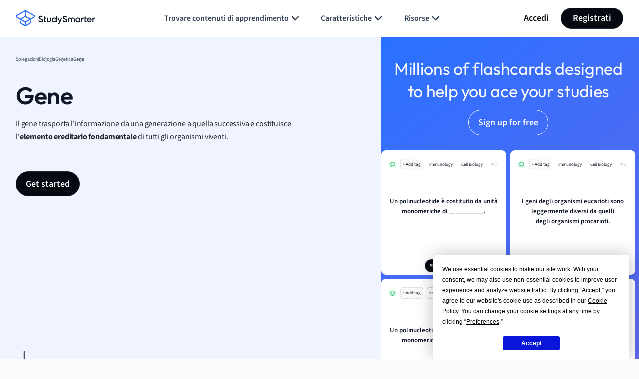

--- FILE ---
content_type: text/html; charset=UTF-8
request_url: https://www.studysmarter.it/spiegazioni/biologia/genetica/gene/
body_size: 100395
content:
	<!DOCTYPE html>
<html lang="it-IT" class="no-js">
<head>
	<!-- Include Analytics head -->
		<script src="https://app.termly.io/resource-blocker/8f99250f-b25f-4c4e-aac2-41a4413bca13?autoBlock=on"></script>

<!-- Google Tag Manager -->
<script>(function(w,d,s,l,i){w[l]=w[l]||[];w[l].push({'gtm.start':
new Date().getTime(),event:'gtm.js'});var f=d.getElementsByTagName(s)[0],
j=d.createElement(s),dl=l!='dataLayer'?'&l='+l:'';j.async=true;j.src=
'https://www.googletagmanager.com/gtm.js?id='+i+dl;f.parentNode.insertBefore(j,f);
})(window,document,'script','dataLayer','GTM-WB4CMBH');</script>
<!-- End Google Tag Manager -->
<!-- MathJax Code -->
<script type="text/javascript" id="MathJax-script" async
  src="https://cdn.jsdelivr.net/npm/mathjax@3.2.1/es5/tex-mml-svg.js">
</script>
<!-- End of MathJax Code -->	<!-- END Include Analytics head -->
	<meta charset="UTF-8">
	<meta name="viewport" content="width=device-width, initial-scale=1.0, minimum-scale=1.0">
	<meta http-equiv="X-UA-Compatible" content="ie=edge">


		<!-- Preload Fonts -->
		<link rel="preload"
	      href="https://www.studysmarter.it/app/themes/studypress-core-theme//dist/assets/fonts/SourceSans3-Regular.woff" as="font"
	      crossorigin
	>
	<link rel="preload"
	      href="https://www.studysmarter.it/app/themes/studypress-core-theme/dist/assets/fonts/SourceSans3-Regular.woff2" as="font"
	      crossorigin
	>
	<link rel="preload"
	      href="https://www.studysmarter.it/app/themes/studypress-core-theme/dist/assets/fonts/SourceSans3-SemiBold.woff" as="font"
	      crossorigin
	>
	<link rel="preload"
	      href="https://www.studysmarter.it/app/themes/studypress-core-theme/dist/assets/fonts/SourceSans3-SemiBold.woff2" as="font"
	      crossorigin
	>

	<link rel="preload"
	      href="https://www.studysmarter.it/app/themes/studypress-core-theme/dist/assets/fonts/SourceSans3-Bold.woff" as="font"
	      crossorigin
	>
	<link rel="preload"
	      href="https://www.studysmarter.it/app/themes/studypress-core-theme/dist/assets/fonts/SourceSans3-Bold.woff2" as="font"
	      crossorigin
	>

	<link rel="preload"
	      href="https://www.studysmarter.it/app/themes/studypress-core-theme/dist/assets/fonts/Outfit-Regular.woff" as="font"
	      crossorigin
	>
	<link rel="preload"
	      href="https://www.studysmarter.it/app/themes/studypress-core-theme/dist/assets/fonts/Outfit-Regular.woff2" as="font"
	      crossorigin
	>

	<link rel="preload"
	      href="https://www.studysmarter.it/app/themes/studypress-core-theme/dist/assets/fonts/Outfit-Medium.woff" as="font"
	      crossorigin
	>
	<link rel="preload"
	      href="https://www.studysmarter.it/app/themes/studypress-core-theme/dist/assets/fonts/Outfit-Medium.woff2" as="font"
	      crossorigin
	>

	<link rel="preload"
	      href="https://www.studysmarter.it/app/themes/studypress-core-theme/dist/assets/fonts/Outfit-SemiBold.woff" as="font"
	      crossorigin
	>
	<link rel="preload"
	      href="https://www.studysmarter.it/app/themes/studypress-core-theme/dist/assets/fonts/Outfit-SemiBold.woff2" as="font"
	      crossorigin
	>

	<link rel="preload"
	      href="https://www.studysmarter.it/app/themes/studypress-core-theme/dist/assets/fonts/Outfit-Bold.woff" as="font"
	      crossorigin
	>
	<link rel="preload"
	      href="https://www.studysmarter.it/app/themes/studypress-core-theme/dist/assets/fonts/Outfit-Bold.woff2" as="font"
	      crossorigin
	>
	<link rel="preload" 
		href="https://www.studysmarter.it/app/themes/studypress-core-theme/dist/assets/js/hls/hls.light.min.js" 
		as="script" 
		importance="low">

	<!-- END Preload Fonts -->

	<!-- Preconnect -->
	<link rel="preconnect" href="https://www.google-analytics.com" crossorigin>
	<link rel="preconnect" href="https://www.googletagmanager.com" crossorigin>
	<link rel="preconnect" href="https://resources.usersnap.com/" crossorigin>
	<link rel="preconnect" href="https://dev.visualwebsiteoptimizer.com/" crossorigin>
	<link rel="preconnect" href="https://w.likebtn.com/" crossorigin>
	<link rel="preconnect" href="https://analytics.tiktok.com/" crossorigin>
	<link rel="preconnect" href="https://www.gstatic.com/" crossorigin>
	<link rel="preconnect" href="https://connect.facebook.net/" crossorigin>
	<link rel="preconnect" href="https://script.hotjar.com/" crossorigin>
	<!-- END Preconnect -->

	<!-- Dns-prefetch -->
	<link rel="dns-prefetch" href="https://www.google-analytics.com">
	<link rel="dns-prefetch" href="https://www.googletagmanager.com">
	<link rel="dns-prefetch" href="https://resources.usersnap.com/">
	<link rel="dns-prefetch" href="https://dev.visualwebsiteoptimizer.com/">
	<link rel="dns-prefetch" href="https://w.likebtn.com/">
	<link rel="dns-prefetch" href="https://analytics.tiktok.com/">
	<link rel="dns-prefetch" href="https://www.gstatic.com/">
	<link rel="dns-prefetch" href="https://connect.facebook.net/">
	<link rel="dns-prefetch" href="https://script.hotjar.com/">
	<!-- END Dns-prefetch -->

	<link rel="alternate" hreflang="it-IT" href="https://www.studysmarter.it/spiegazioni/biologia/genetica/gene/"/><meta name='robots' content='index, follow, max-image-preview:large, max-snippet:-1, max-video-preview:-1' />

	<!-- This site is optimized with the Yoast SEO plugin v21.9.1 - https://yoast.com/wordpress/plugins/seo/ -->
	<meta property="og:locale" content="it_IT" />
	<meta property="og:type" content="website" />
	<meta property="og:site_name" content="StudySmarter IT" />
	<meta name="twitter:card" content="summary_large_image" />
	<!-- / Yoast SEO plugin. -->


<link rel='dns-prefetch' href='//www.studysmarter.it' />
<style id='classic-theme-styles-inline-css' type='text/css'>
/*! This file is auto-generated */
.wp-block-button__link{color:#fff;background-color:#32373c;border-radius:9999px;box-shadow:none;text-decoration:none;padding:calc(.667em + 2px) calc(1.333em + 2px);font-size:1.125em}.wp-block-file__button{background:#32373c;color:#fff;text-decoration:none}
</style>
<style id='global-styles-inline-css' type='text/css'>
body{--wp--preset--color--black: #000000;--wp--preset--color--cyan-bluish-gray: #abb8c3;--wp--preset--color--white: #ffffff;--wp--preset--color--pale-pink: #f78da7;--wp--preset--color--vivid-red: #cf2e2e;--wp--preset--color--luminous-vivid-orange: #ff6900;--wp--preset--color--luminous-vivid-amber: #fcb900;--wp--preset--color--light-green-cyan: #7bdcb5;--wp--preset--color--vivid-green-cyan: #00d084;--wp--preset--color--pale-cyan-blue: #8ed1fc;--wp--preset--color--vivid-cyan-blue: #0693e3;--wp--preset--color--vivid-purple: #9b51e0;--wp--preset--gradient--vivid-cyan-blue-to-vivid-purple: linear-gradient(135deg,rgba(6,147,227,1) 0%,rgb(155,81,224) 100%);--wp--preset--gradient--light-green-cyan-to-vivid-green-cyan: linear-gradient(135deg,rgb(122,220,180) 0%,rgb(0,208,130) 100%);--wp--preset--gradient--luminous-vivid-amber-to-luminous-vivid-orange: linear-gradient(135deg,rgba(252,185,0,1) 0%,rgba(255,105,0,1) 100%);--wp--preset--gradient--luminous-vivid-orange-to-vivid-red: linear-gradient(135deg,rgba(255,105,0,1) 0%,rgb(207,46,46) 100%);--wp--preset--gradient--very-light-gray-to-cyan-bluish-gray: linear-gradient(135deg,rgb(238,238,238) 0%,rgb(169,184,195) 100%);--wp--preset--gradient--cool-to-warm-spectrum: linear-gradient(135deg,rgb(74,234,220) 0%,rgb(151,120,209) 20%,rgb(207,42,186) 40%,rgb(238,44,130) 60%,rgb(251,105,98) 80%,rgb(254,248,76) 100%);--wp--preset--gradient--blush-light-purple: linear-gradient(135deg,rgb(255,206,236) 0%,rgb(152,150,240) 100%);--wp--preset--gradient--blush-bordeaux: linear-gradient(135deg,rgb(254,205,165) 0%,rgb(254,45,45) 50%,rgb(107,0,62) 100%);--wp--preset--gradient--luminous-dusk: linear-gradient(135deg,rgb(255,203,112) 0%,rgb(199,81,192) 50%,rgb(65,88,208) 100%);--wp--preset--gradient--pale-ocean: linear-gradient(135deg,rgb(255,245,203) 0%,rgb(182,227,212) 50%,rgb(51,167,181) 100%);--wp--preset--gradient--electric-grass: linear-gradient(135deg,rgb(202,248,128) 0%,rgb(113,206,126) 100%);--wp--preset--gradient--midnight: linear-gradient(135deg,rgb(2,3,129) 0%,rgb(40,116,252) 100%);--wp--preset--font-size--small: 13px;--wp--preset--font-size--medium: 20px;--wp--preset--font-size--large: 36px;--wp--preset--font-size--x-large: 42px;--wp--preset--spacing--20: 0.44rem;--wp--preset--spacing--30: 0.67rem;--wp--preset--spacing--40: 1rem;--wp--preset--spacing--50: 1.5rem;--wp--preset--spacing--60: 2.25rem;--wp--preset--spacing--70: 3.38rem;--wp--preset--spacing--80: 5.06rem;--wp--preset--shadow--natural: 6px 6px 9px rgba(0, 0, 0, 0.2);--wp--preset--shadow--deep: 12px 12px 50px rgba(0, 0, 0, 0.4);--wp--preset--shadow--sharp: 6px 6px 0px rgba(0, 0, 0, 0.2);--wp--preset--shadow--outlined: 6px 6px 0px -3px rgba(255, 255, 255, 1), 6px 6px rgba(0, 0, 0, 1);--wp--preset--shadow--crisp: 6px 6px 0px rgba(0, 0, 0, 1);}:where(.is-layout-flex){gap: 0.5em;}:where(.is-layout-grid){gap: 0.5em;}body .is-layout-flow > .alignleft{float: left;margin-inline-start: 0;margin-inline-end: 2em;}body .is-layout-flow > .alignright{float: right;margin-inline-start: 2em;margin-inline-end: 0;}body .is-layout-flow > .aligncenter{margin-left: auto !important;margin-right: auto !important;}body .is-layout-constrained > .alignleft{float: left;margin-inline-start: 0;margin-inline-end: 2em;}body .is-layout-constrained > .alignright{float: right;margin-inline-start: 2em;margin-inline-end: 0;}body .is-layout-constrained > .aligncenter{margin-left: auto !important;margin-right: auto !important;}body .is-layout-constrained > :where(:not(.alignleft):not(.alignright):not(.alignfull)){max-width: var(--wp--style--global--content-size);margin-left: auto !important;margin-right: auto !important;}body .is-layout-constrained > .alignwide{max-width: var(--wp--style--global--wide-size);}body .is-layout-flex{display: flex;}body .is-layout-flex{flex-wrap: wrap;align-items: center;}body .is-layout-flex > *{margin: 0;}body .is-layout-grid{display: grid;}body .is-layout-grid > *{margin: 0;}:where(.wp-block-columns.is-layout-flex){gap: 2em;}:where(.wp-block-columns.is-layout-grid){gap: 2em;}:where(.wp-block-post-template.is-layout-flex){gap: 1.25em;}:where(.wp-block-post-template.is-layout-grid){gap: 1.25em;}.has-black-color{color: var(--wp--preset--color--black) !important;}.has-cyan-bluish-gray-color{color: var(--wp--preset--color--cyan-bluish-gray) !important;}.has-white-color{color: var(--wp--preset--color--white) !important;}.has-pale-pink-color{color: var(--wp--preset--color--pale-pink) !important;}.has-vivid-red-color{color: var(--wp--preset--color--vivid-red) !important;}.has-luminous-vivid-orange-color{color: var(--wp--preset--color--luminous-vivid-orange) !important;}.has-luminous-vivid-amber-color{color: var(--wp--preset--color--luminous-vivid-amber) !important;}.has-light-green-cyan-color{color: var(--wp--preset--color--light-green-cyan) !important;}.has-vivid-green-cyan-color{color: var(--wp--preset--color--vivid-green-cyan) !important;}.has-pale-cyan-blue-color{color: var(--wp--preset--color--pale-cyan-blue) !important;}.has-vivid-cyan-blue-color{color: var(--wp--preset--color--vivid-cyan-blue) !important;}.has-vivid-purple-color{color: var(--wp--preset--color--vivid-purple) !important;}.has-black-background-color{background-color: var(--wp--preset--color--black) !important;}.has-cyan-bluish-gray-background-color{background-color: var(--wp--preset--color--cyan-bluish-gray) !important;}.has-white-background-color{background-color: var(--wp--preset--color--white) !important;}.has-pale-pink-background-color{background-color: var(--wp--preset--color--pale-pink) !important;}.has-vivid-red-background-color{background-color: var(--wp--preset--color--vivid-red) !important;}.has-luminous-vivid-orange-background-color{background-color: var(--wp--preset--color--luminous-vivid-orange) !important;}.has-luminous-vivid-amber-background-color{background-color: var(--wp--preset--color--luminous-vivid-amber) !important;}.has-light-green-cyan-background-color{background-color: var(--wp--preset--color--light-green-cyan) !important;}.has-vivid-green-cyan-background-color{background-color: var(--wp--preset--color--vivid-green-cyan) !important;}.has-pale-cyan-blue-background-color{background-color: var(--wp--preset--color--pale-cyan-blue) !important;}.has-vivid-cyan-blue-background-color{background-color: var(--wp--preset--color--vivid-cyan-blue) !important;}.has-vivid-purple-background-color{background-color: var(--wp--preset--color--vivid-purple) !important;}.has-black-border-color{border-color: var(--wp--preset--color--black) !important;}.has-cyan-bluish-gray-border-color{border-color: var(--wp--preset--color--cyan-bluish-gray) !important;}.has-white-border-color{border-color: var(--wp--preset--color--white) !important;}.has-pale-pink-border-color{border-color: var(--wp--preset--color--pale-pink) !important;}.has-vivid-red-border-color{border-color: var(--wp--preset--color--vivid-red) !important;}.has-luminous-vivid-orange-border-color{border-color: var(--wp--preset--color--luminous-vivid-orange) !important;}.has-luminous-vivid-amber-border-color{border-color: var(--wp--preset--color--luminous-vivid-amber) !important;}.has-light-green-cyan-border-color{border-color: var(--wp--preset--color--light-green-cyan) !important;}.has-vivid-green-cyan-border-color{border-color: var(--wp--preset--color--vivid-green-cyan) !important;}.has-pale-cyan-blue-border-color{border-color: var(--wp--preset--color--pale-cyan-blue) !important;}.has-vivid-cyan-blue-border-color{border-color: var(--wp--preset--color--vivid-cyan-blue) !important;}.has-vivid-purple-border-color{border-color: var(--wp--preset--color--vivid-purple) !important;}.has-vivid-cyan-blue-to-vivid-purple-gradient-background{background: var(--wp--preset--gradient--vivid-cyan-blue-to-vivid-purple) !important;}.has-light-green-cyan-to-vivid-green-cyan-gradient-background{background: var(--wp--preset--gradient--light-green-cyan-to-vivid-green-cyan) !important;}.has-luminous-vivid-amber-to-luminous-vivid-orange-gradient-background{background: var(--wp--preset--gradient--luminous-vivid-amber-to-luminous-vivid-orange) !important;}.has-luminous-vivid-orange-to-vivid-red-gradient-background{background: var(--wp--preset--gradient--luminous-vivid-orange-to-vivid-red) !important;}.has-very-light-gray-to-cyan-bluish-gray-gradient-background{background: var(--wp--preset--gradient--very-light-gray-to-cyan-bluish-gray) !important;}.has-cool-to-warm-spectrum-gradient-background{background: var(--wp--preset--gradient--cool-to-warm-spectrum) !important;}.has-blush-light-purple-gradient-background{background: var(--wp--preset--gradient--blush-light-purple) !important;}.has-blush-bordeaux-gradient-background{background: var(--wp--preset--gradient--blush-bordeaux) !important;}.has-luminous-dusk-gradient-background{background: var(--wp--preset--gradient--luminous-dusk) !important;}.has-pale-ocean-gradient-background{background: var(--wp--preset--gradient--pale-ocean) !important;}.has-electric-grass-gradient-background{background: var(--wp--preset--gradient--electric-grass) !important;}.has-midnight-gradient-background{background: var(--wp--preset--gradient--midnight) !important;}.has-small-font-size{font-size: var(--wp--preset--font-size--small) !important;}.has-medium-font-size{font-size: var(--wp--preset--font-size--medium) !important;}.has-large-font-size{font-size: var(--wp--preset--font-size--large) !important;}.has-x-large-font-size{font-size: var(--wp--preset--font-size--x-large) !important;}
.wp-block-navigation a:where(:not(.wp-element-button)){color: inherit;}
:where(.wp-block-post-template.is-layout-flex){gap: 1.25em;}:where(.wp-block-post-template.is-layout-grid){gap: 1.25em;}
:where(.wp-block-columns.is-layout-flex){gap: 2em;}:where(.wp-block-columns.is-layout-grid){gap: 2em;}
.wp-block-pullquote{font-size: 1.5em;line-height: 1.6;}
</style>
<link rel='stylesheet' id='main-app-css' href='https://www.studysmarter.it/app/themes/studypress-core-theme/dist/assets/css/app.css?ver=2.49.10.0' type='text/css' media='all' />
<link rel='stylesheet' id='child-theme-css' href='https://www.studysmarter.it/app/themes/studypress-child-it/custom.css' type='text/css' media='all' />
<link rel='stylesheet' id='main-css' href='https://www.studysmarter.it/app/themes/studypress-core-theme/dist/assets/css/main.css?ver=2.49.10.0' type='text/css' media='all' />
<link rel='stylesheet' id='main-api-explanations-css' href='https://www.studysmarter.it/app/themes/studypress-core-theme/dist/assets/css/api-explanations.css?ver=2.49.10.0' type='text/css' media='all' />
<script type="text/javascript" id="jquery-core-js-extra">
/* <![CDATA[ */
var page_data = {"page_name":"gene","subject":"biologia","topic_name":"genetica","subtopic_name":"gene","page_nav":"gene","explanation_type":"subtopic"};
var custom = {"link":"lang=it&web_campaign=schule_biologia_genetica_gene&is_pupil=true&maintopic_id=21605800&summary_id=65912786&course_subject=9972834","page_name":"Gene","page_id":"9972834"};
var maintopics = {"banners":[{"en":{"title":"Create and study flashcards","description":"Create flashcards quickly and study them with science-backed learn modes in the StudySmarter app.","cta":"Sign up for free","type":"create_and_study","style":"props","id":"1"},"de":{"title":"Erstelle und lerne Karteikarten","description":"Erstelle Karteikarten schnell und lerne sie mit wissenschaftlich fundierten Lernmodi in der StudySmarter app.","cta":"Kostenlos registrieren","type":"create_and_study","style":"props","id":"1"},"es":{"title":"Crea y estudia con tarjetas","description":"Crea tarjetas educativas r\u00e1pidamente y est\u00fadialas con modos de aprendizaje respaldados por la ciencia en la aplicaci\u00f3n StudySmarter.","cta":"Reg\u00edstrate gratis","type":"create_and_study","style":"props","id":"1"},"fr":{"title":"Cr\u00e9e et \u00e9tudie des fiches","description":"Cr\u00e9e des fiches rapidement et \u00e9tudie-les avec des modes d'apprentissage scientifiques dans l'application StudySmarter.","cta":"Inscris-toi gratuitement","type":"create_and_study","style":"props","id":"1"}},{"en":{"title":"Stay organized and focused","description":"Collect and manage all your study materials in one place in the StudySmarter app.","cta":"Sign up for free","type":"organized_and_focused","style":"props","id":"2"},"de":{"title":"Bleib organisiert und fokussiert","description":"Sammle und verwalte all deine Lernmaterialien an einem Ort in der StudySmarter app.","cta":"Kostenlos registrieren","type":"organized_and_focused","style":"props","id":"2"},"es":{"title":"Mantente organizado y enfocado","description":"Re\u00fane y gestiona todos tus materiales de estudio en un solo lugar con la app StudySmarter.","cta":"Reg\u00edstrate gratis","type":"organized_and_focused","style":"props","id":"2"},"fr":{"title":"Reste organis\u00e9 et concentr\u00e9","description":"Rassemble et g\u00e8re tous tes mat\u00e9riels d'\u00e9tude en un seul endroit avec l'app StudySmarter.","cta":"Inscris-toi gratuitement","type":"organized_and_focused","style":"props","id":"2"}},{"en":{"title":"Find relevant study materials","description":"Access thousands of Study Sets from our experts and other users in the StudySmarter app.","cta":"Sign up for free","type":"relevant_materials","style":"props","id":"3"},"de":{"title":"Finde relevante Lernmaterialien","description":"Erhalte Zugang zu tausenden Lernsets von unseren Experten und anderen Nutzern in der StudySmarter app.","cta":"Kostenlos registrieren","type":"relevant_materials","style":"props","id":"3"},"es":{"title":"Busca materiales de estudio","description":"Accede a miles de sets de estudio de nuestros expertos y otros usuarios en la app StudySmarter.","cta":"Reg\u00edstrate gratis","type":"relevant_materials","style":"props","id":"3"},"fr":{"title":"Trouve du contenu pertinent","description":"Acc\u00e8de \u00e0 des milliers de dossiers cr\u00e9\u00e9s par nos experts et d\u2019autres utilisateurs sur l'app StudySmarter.","cta":"Inscris-toi gratuitement","type":"relevant_materials","style":"props","id":"3"}},{"en":{"title":"Study with friends","description":"Motivate each other and share your study materials  in the StudySmarter app.","cta":"Sign up for free","type":"with_your_friends","style":"props","id":"4"},"de":{"title":"Lerne mit deinen Freunden","description":"Motiviert euch gegenseitig und teilt eure Lernmaterialien in der StudySmarter App.","cta":"Kostenlos registrieren","type":"with_your_friends","style":"props","id":"4"},"es":{"title":"Estudia con tus amigos","description":"Mot\u00edvense mutuamente y compartan sus materiales de estudio en StudySmarter.","cta":"Reg\u00edstrate gratis","type":"with_your_friends","style":"props","id":"4"},"fr":{"title":"\u00c9tudie avec tes amis","description":"Motive-toi mutuellement et partagez votre contenu sur l'app StudySmarter.","cta":"Inscris-toi gratuitement","type":"with_your_friends","style":"props","id":"4"}}],"subject":"Gene","banners_screenshot":[{"en":{"title":"Access millions of flashcards designed to help you ace your studies","cta":"Sign up for free","type":"flashcards","style":"intent_screenshot","id":"1"},"de":{"title":"Lerne mit Millionen geteilten Karteikarten","cta":"Kostenlos registrieren","type":"flashcards","style":"intent_screenshot","id":"1"},"es":{"title":"Accede a millones de tarjetas did\u00e1cticas para ayudarte a sobresalir en tus estudios.","cta":"Reg\u00edstrate gratis","type":"flashcards","style":"intent_screenshot","id":"1"},"fr":{"title":"Acc\u00e8de \u00e0 des millions de fiches sp\u00e9cialement con\u00e7ues pour t'aider \u00e0 \u00e9tudier","cta":"Inscris-toi gratuitement","type":"flashcards","style":"intent_screenshot","id":"1"}},{"en":{"title":"Find relevant study materials and get ready for exam day","cta":"Sign up for free","type":"study_materials","style":"intent_screenshot","id":"2"},"de":{"title":"Finde relevante Lernmaterialien und bereite dich auf den Pr\u00fcfungstag vor","cta":"Kostenlos registrieren","type":"study_materials","style":"intent_screenshot","id":"2"},"es":{"title":"Acc\u00e8de \u00e0 tout le mat\u00e9riel p\u00e9dagogique pour pr\u00e9parer tes examens","cta":"Reg\u00edstrate gratis","type":"study_materials","style":"intent_screenshot","id":"2"},"fr":{"title":"Encuentra materiales de estudio relevantes y prep\u00e1rate para el d\u00eda del examen","cta":"Inscris-toi gratuitement","type":"study_materials","style":"intent_screenshot","id":"2"}},{"en":{"title":"Stay organized and focused with your smart to do list ","cta":"Sign up for free","type":"organized_and_focused ","style":"intent_screenshot","id":"3"},"de":{"title":"Bleib immer am Ball mit deinem smarten Lernplan","cta":"Kostenlos registrieren","type":"organized_and_focused ","style":"intent_screenshot","id":"3"},"es":{"title":"Reste organis\u00e9\u00b7e et productif\u00b7ve avec une liste de t\u00e2ches personalis\u00e9es","cta":"Reg\u00edstrate gratis","type":"organized_and_focused ","style":"intent_screenshot","id":"3"},"fr":{"title":"Mantente organizado y enfocado con tu lista de tareas inteligente","cta":"Inscris-toi gratuitement","type":"organized_and_focused ","style":"intent_screenshot","id":"3"}},{"en":{"title":"Team up with friends and make studying fun","cta":"Sign up for free","type":"friends","style":"intent_screenshot","id":"4"},"de":{"title":"Schlie\u00dfe dich mit deinen Freunden zusammen, und habt Spa\u00df beim Lernen","cta":"Kostenlos registrieren","type":"friends","style":"intent_screenshot","id":"4"},"es":{"title":"Fais \u00e9quipe avec tes amis pour rendre les r\u00e9visions plus amusantes","cta":"Reg\u00edstrate gratis","type":"friends","style":"intent_screenshot","id":"4"},"fr":{"title":"\u00danete a tus amigos y haz que estudiar sea divertido","cta":"Inscris-toi gratuitement","type":"friends","style":"intent_screenshot","id":"4"}}]};
var app = {"link":"&web_source=website&_smtype=3&domain=it","domain":"it","ajax_url":"https:\/\/www.studysmarter.it\/wp\/wp-admin\/admin-ajax.php","ajax_nonce":"c39d5d0c2d","pagelang":"it","rest_api_url":"https:\/\/www.studysmarter.it\/wp-json\/studysmarter\/v1","rest_nonce":"8746b6ab9b","amplitude_api_key":"f2ed568fb14bd50662ac7e64e9b1614b","amplitude_experiment_api_key":"client-kK88hAGMNL1avjFs5iEWZdkxASw41jZA","google_signup_api_key":"778285925256-5vldtpla3bsf89elcqh9ntiuqp5ab2nf.apps.googleusercontent.com","backend_api":"https:\/\/prod.studysmarter.de","country_id":"227","adsCaption":"Thanks to this ad, StudySmarter remains free:","adsCtaLabel":"Rimuovere gli annunci?","adsCtaLinkLabel":"Iscriviti gratuitamente","correct_company_name":"StudySmarter","global_cta_url":"app.studysmarter.de","is_premium":"","hls":"https:\/\/www.studysmarter.it\/app\/themes\/studypress-core-theme\/dist\/assets\/js\/hls\/hls.light.min.js","gtm":"","enablePubliftAds":"","enablePlaywireAds":"","playwireStrategy":"regular","sidebarAdsContent":"","intextAdsContent":[],"version":"web-2.49.10.0","env":"production","domain_current_site":"www.vaia.com","home_url":"https:\/\/www.vaia.com","wp_home":"https:\/\/www.studysmarter.it","google_sheets_nonce":"ebdd3af516","singular_api_key":"studysmarter_bb48ce1a","singular_secret_key":"04f90f57133c641eb3a8e2549ffda78d"};
/* ]]> */
</script>
<script type="text/javascript" src="https://www.studysmarter.it/wp/wp-includes/js/jquery/jquery.min.js?ver=3.7.1" id="jquery-core-js"></script>
<script type="text/javascript" src="https://www.studysmarter.it/wp/wp-includes/js/jquery/jquery-migrate.min.js?ver=3.4.1" id="jquery-migrate-js"></script>
<script type="text/javascript" src="https://www.studysmarter.it/app/themes/studypress-core-theme/dist/assets/js/amplitude-setup.js?ver=2.49.10.0" id="amplitude-setup-js"></script>
<link rel="icon" href="https://website-cdn.studysmarter.de/it/StudySmarter-bg-icon.svg" sizes="32x32" />
<link rel="icon" href="https://website-cdn.studysmarter.de/it/StudySmarter-bg-icon.svg" sizes="192x192" />
<link rel="apple-touch-icon" href="https://website-cdn.studysmarter.de/it/StudySmarter-bg-icon.svg" />
<meta name="msapplication-TileImage" content="https://website-cdn.studysmarter.de/it/StudySmarter-bg-icon.svg" />
<title>Gene: definizione e struttura | StudySmarter</title><meta name="description" content="Gene: ✓ Splicing ✓ Geni strutturali ✓ Geni regolatori ✓ Informazione genetica ✓ Genetica classica✓ StudySmarter Original"><link rel="canonical" href="https://www.studysmarter.it/spiegazioni/biologia/genetica/gene/" /><script type="application/ld+json">{"@context":"https:\/\/schema.org","@type":"FAQPage","mainEntity":[{"@type":"Question","name":"<p id=\"isPasted\">Come si pu&ograve; definire un gene?<\/p>","acceptedAnswer":{"@type":"Answer","text":"<p>Un gene &egrave; l&#39;unit&agrave; ereditaria fondamentale degli organismi viventi, costituito da una catena nucleotidica di DNA che codifica la sequenza primaria di un prodotto genico finale.<\/p>"}},{"@type":"Question","name":"<p id=\"isPasted\">Che cos&#39;&egrave; un gene e qual &egrave; la sua funzione?<\/p>","acceptedAnswer":{"@type":"Answer","text":"<p>Un gene &egrave; una sequenza nucleotidica di DNA che contiene le informazioni necessarie per la sintesi di uno specifico prodotto genico (es: proteina).<\/p>"}},{"@type":"Question","name":"<p id=\"isPasted\">Dove si trova il gene?<\/p>","acceptedAnswer":{"@type":"Answer","text":"<p>I geni si trovano all&#39;interno del nucleo cellulare, sui cromosomi, e &quot;impacchettati&quot; nel DNA.<\/p>"}},{"@type":"Question","name":"<p id=\"isPasted\">Quanti geni abbiamo nel nostro DNA?<\/p>","acceptedAnswer":{"@type":"Answer","text":"<p>I geni contenuti nell&#39;organismo umano sono un numero compreso tra i 20000 e i 25000.<\/p>"}},{"@type":"Question","name":"<p>In cosa consiste l&#39;ereditariet&agrave; dei geni?<\/p>","acceptedAnswer":{"@type":"Answer","text":"<p>L&#39;ereditariet&agrave; genetica consiste nella trasmissione da una generazione a quella successiva, dei caratteri originati dall&#39;assetto genetico.<\/p>"}}]}</script>
</head>
<body class="blog">

<!-- Include Analytics body -->
	<!-- Google Tag Manager (noscript) -->
<noscript><iframe src="https://www.googletagmanager.com/ns.html?id=GTM-WB4CMBH"
height="0" width="0" style="display:none;visibility:hidden"></iframe></noscript>
<!-- End Google Tag Manager (noscript) -->
<style>
    #ab-fullscreen-popup {
        display: none;
    }
</style><!-- END Include Analytics body -->

<!-- Include Header Part -->

<div class="overflow-hidden" data-header>
	<header class="va-header py-16 border-bottom border-gray-200">
		<div class="container">
			<div class="row justify-content-between align-items-center">
				<div class="col-auto d-flex align-items-center va-logo-part">
					
<a class="va-logo-link" href="https://www.studysmarter.it">
	<img class="va-logo" src="https://www.studysmarter.it/app/themes/studypress-core-theme/dist/assets/images/logos/studysmarter.svg" alt="Just another StudySmarter Sites site" width="120" height="24">
</a>
				</div>
				<div class="col d-none d-lg-flex justify-content-center va-desktop-nav-part">
												<nav>
		<ul class="va-navigation-menu m-0 p-0 list-style-none d-flex gap-xl-16">
																<li class="has-menu">
						<a class="va-menu-item"
						   href="#" data-dropdown-menu						   target="_self"
						   data-cy="header-navigation-bar-link"
						>
							Trovare contenuti di apprendimento															<svg width="25" height="24"><use xlink:href="#icon-chevron-down"></use></svg>
													</a>
																				<div class="va-mega-menu">
								<div class="container">
									<div class="row m-0">
										<div class="col-3 p-0">
											<div class="h-100 py-lg-32 py-2xl-40 pe-lg-32 pe-2xl-40 border-end border-gray-200">
												<p class="va-menu-title mb-4">Trovare contenuti di apprendimento</p>
												<p class="va-menu-description">Scopri i migliori materiali didattici per tutte le materie.</p>
																									<ul class="va-menu m-0 p-0 list-style-none">
																																												<li>
																<a href="https://www.studysmarter.it/spiegazioni/"
																   target="_self" data-child-menu=mega-menu-0-child-0																   class="has-child active"
																>
																	<img src="https://website-cdn.studysmarter.de/it/subject-other.svg" width="24" height="24" alt="Spiegazioni Icon">
																	Spiegazioni																</a>
															</li>
																											</ul>
																							</div>
										</div>
										<div class="col-9 p-0">
																								<div class="py-lg-32 py-2xl-40 ps-lg-32 ps-2xl-40">
					
							<div id="mega-menu-0-child-0"
				     class="d-block"
				     data-child-content>
											<p class="va-menu-title mb-12">Materie scolastiche</p>
					
											<ul class="va-menu va-menu--horizontal-columns m-0 p-0 list-style-none">
																																<li>
										<a href="https://www.studysmarter.it/spiegazioni/biologia/"
										   target="_self"
										   data-cy="header-sub-menu-link"
										>
											Biologia										</a>
									</li>
																																								<li>
										<a href="https://www.studysmarter.it/spiegazioni/chimica/"
										   target="_self"
										   data-cy="header-sub-menu-link"
										>
											Chimica										</a>
									</li>
																																								<li>
										<a href="https://www.studysmarter.it/spiegazioni/fisica/"
										   target="_self"
										   data-cy="header-sub-menu-link"
										>
											Fisica										</a>
									</li>
																																								<li>
										<a href="https://www.studysmarter.it/spiegazioni/matematica/"
										   target="_self"
										   data-cy="header-sub-menu-link"
										>
											Matematica										</a>
									</li>
																					</ul>
									</div>
						</div>
																					</div>
									</div>
								</div>
							</div>
											</li>
																				<li class="has-menu">
						<a class="va-menu-item"
						   href="#" data-dropdown-menu						   target="_self"
						   data-cy="header-navigation-bar-link"
						>
							Caratteristiche															<svg width="25" height="24"><use xlink:href="#icon-chevron-down"></use></svg>
													</a>
																				<div class="va-mega-menu">
								<div class="container">
									<div class="row m-0">
										<div class="col-3 p-0">
											<div class="h-100 py-lg-32 py-2xl-40 pe-lg-32 pe-2xl-40 border-end border-gray-200">
												<p class="va-menu-title mb-4">Caratteristiche</p>
												<p class="va-menu-description">Iscriviti gratuitamente e scopri tutte le funzionalità di StudySmarter.</p>
																									<ul class="va-menu m-0 p-0 list-style-none">
																																												<li>
																<a href="https://www.studysmarter.it/features/flashcards/"
																   target="_self" 																   class=" active"
																>
																	<img src="https://website-cdn.studysmarter.de/it/flashcard.svg" width="24" height="24" alt="Flashcards Icon">
																	Flashcards																</a>
															</li>
																																												<li>
																<a href="https://www.studysmarter.it/features/appunti/"
																   target="_self" 																   class=" "
																>
																	<img src="https://website-cdn.studysmarter.de/it/note.svg" width="24" height="24" alt="Appunti Icon">
																	Appunti																</a>
															</li>
																																												<li>
																<a href="https://www.studysmarter.it/features/piano-di-studi/"
																   target="_self" 																   class=" "
																>
																	<img src="https://website-cdn.studysmarter.de/it/calendar.svg" width="24" height="24" alt="Piano di studi Icon">
																	Piano di studi																</a>
															</li>
																																												<li>
																<a href="https://www.studysmarter.it/features/materiale-didattico/"
																   target="_self" 																   class=" "
																>
																	<img src="https://website-cdn.studysmarter.de/it/folder-plus.svg" width="24" height="24" alt="Materiale didattico Icon">
																	Materiale didattico																</a>
															</li>
																																												<li>
																<a href="https://www.studysmarter.it/features/spaced-repetition/"
																   target="_self" 																   class=" "
																>
																	<img src="https://website-cdn.studysmarter.de/it/spaced-repetition.svg" width="24" height="24" alt="Spaced Repetition Icon">
																	Spaced Repetition																</a>
															</li>
																																												<li>
																<a href="https://www.studysmarter.it/esami/"
																   target="_self" 																   class=" "
																>
																	<img src="https://website-cdn.studysmarter.de/it/file-question-02.svg" width="24" height="24" alt="Esami Icon">
																	Esami																</a>
															</li>
																											</ul>
																							</div>
										</div>
										<div class="col-9 p-0">
																								<div class="py-lg-32 py-2xl-40 ps-lg-32 ps-2xl-40">
		<p class="va-menu-title mb-12">Cosa c’è di nuovo?</p>
		<ul class="va-menu-card p-0 m-0 list-style-none">
																<li class="position-relative rounded-8 overflow-hidden p-12 p-2xl-16">
						<img class="w-100 rounded-4 mb-12" width="202" height="202" loading="lazy" src="https://website-cdn.studysmarter.de/it/Flashcards-Image.jpg" alt="Flashcards">
						<a class="stretched-link" href="https://www.studysmarter.it/features/flashcards/" target="_self">
							Flashcards						</a>
						<p class="mb-0">Impara e crea schede come mai prima d’ora.</p>
					</li>
																				<li class="position-relative rounded-8 overflow-hidden p-12 p-2xl-16">
						<img class="w-100 rounded-4 mb-12" width="202" height="202" loading="lazy" src="https://website-cdn.studysmarter.de/it/Study-Set-Image.jpg" alt="Materiale Didattico">
						<a class="stretched-link" href="https://www.studysmarter.it/features/materiale-didattico/" target="_self">
							Materiale Didattico						</a>
						<p class="mb-0">Tutti i tuoi materiali di studio raccolti in un unico posto.</p>
					</li>
																				<li class="position-relative rounded-8 overflow-hidden p-12 p-2xl-16">
						<img class="w-100 rounded-4 mb-12" width="202" height="202" loading="lazy" src="https://website-cdn.studysmarter.de/it/Notes-Image.jpg" alt="Appunti">
						<a class="stretched-link" href="https://www.studysmarter.it/features/appunti/" target="_self">
							Appunti						</a>
						<p class="mb-0">Crea e modifica le note più belle.</p>
					</li>
																				<li class="position-relative rounded-8 overflow-hidden p-12 p-2xl-16">
						<img class="w-100 rounded-4 mb-12" width="202" height="202" loading="lazy" src="https://website-cdn.studysmarter.de/it/Study-Plan-Image.jpg" alt="Piano di studi">
						<a class="stretched-link" href="https://www.studysmarter.it/features/piano-di-studi/" target="_self">
							Piano di studi						</a>
						<p class="mb-0">Organizzazione perfetta con piani di studio e liste di cose da fare.</p>
					</li>
									</ul>
	</div>

																					</div>
									</div>
								</div>
							</div>
											</li>
																				<li class="has-menu">
						<a class="va-menu-item"
						   href="#" data-dropdown-menu						   target="_self"
						   data-cy="header-navigation-bar-link"
						>
							Risorse															<svg width="25" height="24"><use xlink:href="#icon-chevron-down"></use></svg>
													</a>
																				<div class="va-mega-menu">
								<div class="container">
									<div class="row m-0">
										<div class="col-3 p-0">
											<div class="h-100 py-lg-32 py-2xl-40 pe-lg-32 pe-2xl-40 border-end border-gray-200">
												<p class="va-menu-title mb-4">Scopri</p>
												<p class="va-menu-description">Tutti i consigli e trucchi su studio e carriera.</p>
																									<ul class="va-menu m-0 p-0 list-style-none">
																																												<li>
																<a href="https://www.studysmarter.it/magazine/"
																   target="_self" 																   class=" active"
																>
																	<img src="https://website-cdn.studysmarter.de/it/book-open-01.svg" width="24" height="24" alt="Magazine Icon">
																	Magazine																</a>
															</li>
																																												<li>
																<a href="https://www.studysmarter.it/career/"
																   target="_self" 																   class=" "
																>
																	<img src="https://website-cdn.studysmarter.de/it/briefcase-01.svg" width="24" height="24" alt="Fare carriera Icon">
																	Fare carriera																</a>
															</li>
																																												<li>
																<a href="https://app.studysmarter.de/"
																   target="_self" 																   class=" "
																>
																	<img src="https://website-cdn.studysmarter.de/it/phone-01-1.svg" width="24" height="24" alt="App mobile Icon">
																	App mobile																</a>
															</li>
																											</ul>
																							</div>
										</div>
										<div class="col-9 p-0">
																								<div class="py-lg-32 py-2xl-40 ps-lg-32 ps-2xl-40">
		<p class="va-menu-title mb-12">Presentiamo</p>
		<ul class="va-menu-card p-0 m-0 list-style-none">
																<li class="position-relative rounded-8 overflow-hidden p-12 p-2xl-16">
						<img class="w-100 rounded-4 mb-12" width="202" height="202" loading="lazy" src="https://website-cdn.studysmarter.de/it/Magazine-Image.jpg" alt="Magazine">
						<a class="stretched-link" href="https://www.studysmarter.it/magazine/" target="_self">
							Magazine						</a>
						<p class="mb-0">Articoli utili per studio e carriera.</p>
					</li>
																				<li class="position-relative rounded-8 overflow-hidden p-12 p-2xl-16">
						<img class="w-100 rounded-4 mb-12" width="202" height="202" loading="lazy" src="https://website-cdn.studysmarter.de/it/Job-Board-Image.jpg" alt="Fare carriera">
						<a class="stretched-link" href="https://www.studysmarter.it/career/" target="_self">
							Fare carriera						</a>
						<p class="mb-0">La più grande bacheca di lavoro per studenti delle scuole e delle università</p>
					</li>
																				<li class="position-relative rounded-8 overflow-hidden p-12 p-2xl-16">
						<img class="w-100 rounded-4 mb-12" width="202" height="202" loading="lazy" src="https://website-cdn.studysmarter.de/it/Our-App-Image.jpg" alt="App mobile">
						<a class="stretched-link" href="https://app.studysmarter.de/" target="_self">
							App mobile						</a>
						<p class="mb-0">Tutto ciò di cui hai bisogno per imparare in un’app.</p>
					</li>
									</ul>
	</div>

																					</div>
									</div>
								</div>
							</div>
											</li>
									</ul>
	</nav>
									</div>
				<div class="col-auto va-mobile-nav-part">
					<div class="d-flex align-items-center justify-content-end">
	<div data-hide-on-login>
		<div class="d-none d-lg-flex align-items-center gap-xl-16">
			<a href="https://app.studysmarter.de/signup-website?login=true" rel="nofollow" class="va-button va-button--hollow" target="_blank" data-sng-block data-header-login data-cy="header-login-button">Accedi</a>
			<a href="https://app.studysmarter.de/signup-website" rel="nofollow" class="va-button va-button--dark" target="_blank" data-sng-block data-header-signup data-cy="header-signup-button">Registrati</a>
		</div>
	</div>
	<div class="d-none" data-show-on-login>
		<div class="d-none d-lg-flex align-items-center gap-xl-16">
			<a href="#" rel="nofollow" class="va-button va-button--hollow" data-header-logout>Esci</a>
			<a href="https://app.studysmarter.de/" rel="nofollow" class="va-button va-button--dark open_in_app" id="open_in_app" target="_blank" data-open-in-app data-sng-block>
				Vai all&#039;app			</a>
		</div>
	</div>
	<div class="d-flex align-items-center gap-12 d-lg-none">
		<a href="https://app.studysmarter.de/" rel="nofollow" class="va-button va-button--dark" target="_blank" data-open-in-app data-sng-block>Vai all&#039;app</a>

		<button class="va-burger-menu border-0 bg-white position-relative border-0 m-0 p-0" data-burger-menu aria-label="Menu Icon">
			<svg class="open" width="24" height="24"><use xlink:href="#icon-burger-menu"></use></svg>
			<svg class="close" width="24" height="24"><use xlink:href="#icon-menu-close"></use></svg>
		</button>
	</div>
</div>
				</div>
			</div>
		</div>
	</header>
	
<div class="va-mobile-offcanvas d-xl-none" data-mobile-offcanvas>
	<div class="va-mobile-offcanvas__body pt-20 h-100 position-relative px-16 px-md-32" data-mobile-offcanvas-body>
								<p class="fs-14 lh-170 font-heading text-uppercase text-gray-500 mb-4">Trovare contenuti di apprendimento</p>
							<ul class="va-menu d-flex flex-column gap-4 m-0 p-0 list-style-none mb-24">
											<li>
							<a data-mobile-child-menu class="d-flex align-items-center justify-content-between gap-6 py-4 fs-16 fw-500 lh-150 font-heading text-gray-800" href="https://www.studysmarter.it/spiegazioni/">
								<span class="d-flex align-items-center gap-6">
									<img src="https://website-cdn.studysmarter.de/it/subject-other.svg" width="20" height="20" alt="Spiegazioni Icon">
									Spiegazioni								</span>
																	<svg width="24" height="24"><use xlink:href="#icon-chevron-right"></use></svg>
															</a>
															<div class="va-mobile-offcanvas__child-menu pt-20 px-16 px-md-32 bg-white">
									<div class="d-flex align-items-center gap-6 mb-8 text-gray-800" data-close-mobile-child-menu>
										<svg width="24" height="24"><use xlink:href="#icon-chevron-left"></use></svg>
										<span class="fs-16 fw-500 lh-150 font-heading">Spiegazioni</span>
									</div>

																			<ul class="va-menu d-flex flex-column gap-8 m-0 p-0 ps-40 list-style-none pe-auto">
																							<li>
													<a class="fs-16 fw-500 lh-150 font-heading text-gray-700" href="https://www.studysmarter.it/spiegazioni/biologia/">
														Biologia													</a>
												</li>
																							<li>
													<a class="fs-16 fw-500 lh-150 font-heading text-gray-700" href="https://www.studysmarter.it/spiegazioni/chimica/">
														Chimica													</a>
												</li>
																							<li>
													<a class="fs-16 fw-500 lh-150 font-heading text-gray-700" href="https://www.studysmarter.it/spiegazioni/fisica/">
														Fisica													</a>
												</li>
																							<li>
													<a class="fs-16 fw-500 lh-150 font-heading text-gray-700" href="https://www.studysmarter.it/spiegazioni/matematica/">
														Matematica													</a>
												</li>
																					</ul>
																	</div>
													</li>
									</ul>
											<p class="fs-14 lh-170 font-heading text-uppercase text-gray-500 mb-4">Caratteristiche</p>
							<ul class="va-menu d-flex flex-column gap-4 m-0 p-0 list-style-none mb-24">
											<li>
							<a  class="d-flex align-items-center justify-content-between gap-6 py-4 fs-16 fw-500 lh-150 font-heading text-gray-800" href="https://www.studysmarter.it/features/flashcards/">
								<span class="d-flex align-items-center gap-6">
									<img src="https://website-cdn.studysmarter.de/it/flashcard.svg" width="20" height="20" alt="Flashcards Icon">
									Flashcards								</span>
															</a>
													</li>
											<li>
							<a  class="d-flex align-items-center justify-content-between gap-6 py-4 fs-16 fw-500 lh-150 font-heading text-gray-800" href="https://www.studysmarter.it/features/appunti/">
								<span class="d-flex align-items-center gap-6">
									<img src="https://website-cdn.studysmarter.de/it/note.svg" width="20" height="20" alt="Appunti Icon">
									Appunti								</span>
															</a>
													</li>
											<li>
							<a  class="d-flex align-items-center justify-content-between gap-6 py-4 fs-16 fw-500 lh-150 font-heading text-gray-800" href="https://www.studysmarter.it/features/piano-di-studi/">
								<span class="d-flex align-items-center gap-6">
									<img src="https://website-cdn.studysmarter.de/it/calendar.svg" width="20" height="20" alt="Piano di studi Icon">
									Piano di studi								</span>
															</a>
													</li>
											<li>
							<a  class="d-flex align-items-center justify-content-between gap-6 py-4 fs-16 fw-500 lh-150 font-heading text-gray-800" href="https://www.studysmarter.it/features/materiale-didattico/">
								<span class="d-flex align-items-center gap-6">
									<img src="https://website-cdn.studysmarter.de/it/folder-plus.svg" width="20" height="20" alt="Materiale didattico Icon">
									Materiale didattico								</span>
															</a>
													</li>
											<li>
							<a  class="d-flex align-items-center justify-content-between gap-6 py-4 fs-16 fw-500 lh-150 font-heading text-gray-800" href="https://www.studysmarter.it/features/spaced-repetition/">
								<span class="d-flex align-items-center gap-6">
									<img src="https://website-cdn.studysmarter.de/it/spaced-repetition.svg" width="20" height="20" alt="Spaced Repetition Icon">
									Spaced Repetition								</span>
															</a>
													</li>
											<li>
							<a  class="d-flex align-items-center justify-content-between gap-6 py-4 fs-16 fw-500 lh-150 font-heading text-gray-800" href="https://www.studysmarter.it/esami/">
								<span class="d-flex align-items-center gap-6">
									<img src="https://website-cdn.studysmarter.de/it/file-question-02.svg" width="20" height="20" alt="Esami Icon">
									Esami								</span>
															</a>
													</li>
									</ul>
											<p class="fs-14 lh-170 font-heading text-uppercase text-gray-500 mb-4">Scopri</p>
							<ul class="va-menu d-flex flex-column gap-4 m-0 p-0 list-style-none mb-24">
											<li>
							<a  class="d-flex align-items-center justify-content-between gap-6 py-4 fs-16 fw-500 lh-150 font-heading text-gray-800" href="https://www.studysmarter.it/magazine/">
								<span class="d-flex align-items-center gap-6">
									<img src="https://website-cdn.studysmarter.de/it/book-open-01.svg" width="20" height="20" alt="Magazine Icon">
									Magazine								</span>
															</a>
													</li>
											<li>
							<a  class="d-flex align-items-center justify-content-between gap-6 py-4 fs-16 fw-500 lh-150 font-heading text-gray-800" href="https://www.studysmarter.it/career/">
								<span class="d-flex align-items-center gap-6">
									<img src="https://website-cdn.studysmarter.de/it/briefcase-01.svg" width="20" height="20" alt="Fare carriera Icon">
									Fare carriera								</span>
															</a>
													</li>
											<li>
							<a  class="d-flex align-items-center justify-content-between gap-6 py-4 fs-16 fw-500 lh-150 font-heading text-gray-800" href="https://app.studysmarter.de/">
								<span class="d-flex align-items-center gap-6">
									<img src="https://website-cdn.studysmarter.de/it/phone-01-1.svg" width="20" height="20" alt="App mobile Icon">
									App mobile								</span>
															</a>
													</li>
									</ul>
						</div>
	</div>
</div>

<!-- END Include Header Part body -->

<!-- Start OneTap Google Signup -->
<script>
	//Decode credential One Tap
	function decodeJwtResponse(token) {
		let base64Url = token.split('.')[1];
		let base64 = base64Url.replace(/-/g, '+').replace(/_/g, '/');
		let jsonPayload = decodeURIComponent(atob(base64).split('').map(function (c) {
			return '%' + ('00' + c.charCodeAt(0).toString(16)).slice(-2);
		}).join(''));

		return JSON.parse(jsonPayload);
	}
</script>
	<div style="display: none;"
	     id="g_id_onload"
	     data-client_id="778285925256-5vldtpla3bsf89elcqh9ntiuqp5ab2nf.apps.googleusercontent.com"
	     data-auto_prompt="true"
	     data-itp_support="false"
	     data-callback="handleCredentialResponse">
	</div>
<!-- End OneTap Google Signup -->




<section class="va-welcome bg-primary-50 position-relative" data-api-js-hero-section>
	<div class="container centered-until-lg">
		<div class="va-welcome-text col-12 col-lg-6 position-relative">
			<div class="va-welcome-left">
									
	<nav class="va-breadcrumbs py-16 py-md-24 py-lg-36">
		<ul class="d-flex gap-20 gap-md-32 gap-xl-44 p-0 m-0" itemscope
		    itemtype="https://schema.org/BreadcrumbList"
		>
																	<li itemprop="itemListElement" itemscope itemtype="https://schema.org/ListItem" data-breadcrumbs
					    id="parent" class="body-xxs "					>
												<a href="/spiegazioni/" itemprop="item" itemtype="https://schema.org/WebPage"
						   title="Spiegazioni"
						>
														<span itemprop="name">Spiegazioni</span>
													</a>
											<meta itemprop="position" content="1"/>
					</li>
																					<li itemprop="itemListElement" itemscope itemtype="https://schema.org/ListItem" data-breadcrumbs
					    id="subject" class="body-xxs "					>
												<a href="https://www.studysmarter.it/spiegazioni/biologia/" itemprop="item" itemtype="https://schema.org/WebPage"
						   title="Biologia"
						>
														<span itemprop="name">Biologia</span>
													</a>
											<meta itemprop="position" content="2"/>
					</li>
																					<li itemprop="itemListElement" itemscope itemtype="https://schema.org/ListItem" data-breadcrumbs
					    id="topic" class="body-xxs "					>
												<a href="https://www.studysmarter.it/spiegazioni/biologia/genetica/" itemprop="item" itemtype="https://schema.org/WebPage"
						   title="Genetica"
						>
														<span itemprop="name">Genetica</span>
													</a>
											<meta itemprop="position" content="3"/>
					</li>
																																<li itemprop="itemListElement" itemscope itemtype="https://schema.org/ListItem" data-breadcrumbs
					    id="subtopic" class="body-xxs active"					>
													<span itemprop="name">Gene</span>
													<meta itemprop="position" content="4"/>
					</li>
									</ul>
	</nav>
													<h1 class="h2 mb-16 mb-xl-20 ">Gene</h1>
				
									<div class="body-m mb-36 hero-summary-read-ml"><p>Il gene<span><span> </span>trasporta l'informazione da una generazione a quella successiva e</span> costituisce l'<strong>elemento ereditario fondamentale</strong> di tutti gli organismi viventi.</p></div>
				
				<a class="va-button va-button--dark align-self-baseline w-100 w-md-auto my-20 va-ab-fc-header-btn"
				   href="#"
				   data-hero-section-fc-btn data-cy="hero-section-primary-button">
					Get started				</a>

				<div class="va-welcome-scroll mt-16 mb-24 mt-md-28 mb-md-32 mb-lg-0" role="button"
				     data-hero-scroll-btn>
					<svg width="36" height="48">
						<use xlink:href="#icon-scroll-arrow"></use>
					</svg>
				</div>
			</div>
		</div>
		<div class="col-12 col-lg-6"></div>
	</div>
	<div class="container-fluid">
		<div class="row justify-content-lg-end">
			<div class="col-12 col-lg-5">
				
<div class="va-welcome-right va-welcome-right-ab" id="ab-va-flashcard-header">
	<div class="position-relative z-2 d-flex flex-column flex-lg-column pt-40">
		<div class="va-welcome-right__image-wrap text-center pt-0 pt-xxl-40 pb-xxl-20">
			<div class="va-welcome-right__header">
				<p class="h3 text-white fw-300 px-20">
					Millions of flashcards designed to help you ace your studies				</p>
				<a class="va-button va-button-transparent my-10" href="#" data-hero-section-right-btn data-cy="hero-section-secondary-button">
					Sign up for free				</a>
			</div>
			<div class="row">
				<div class="left-hero-fc">
					<div class="swiper-wrapper">
						<!-- Slides -->
														<a class="swiper-slide" href="#" data-hero-section-fc-card data-cy="hero-section-flashcard">
								<ul class="hero_fc_tags">
									<li>
										<svg width="19" height="18" viewBox="0 0 19 18" fill="none" xmlns="http://www.w3.org/2000/svg">
										<rect x="0.662109" y="0.101562" width="17.4927" height="17.4927" rx="8.74636" fill="#ECFDF3"/>
										<path d="M9.40868 4.53102C7.02441 4.53102 5.09157 6.46386 5.09157 8.84813C5.09157 11.2324 7.02441 13.1652 9.40868 13.1652C11.793 13.1652 13.7258 11.2324 13.7258 8.84813C13.7258 6.46386 11.793 4.53102 9.40868 4.53102ZM4.30664 8.84813C4.30664 6.03036 6.5909 3.74609 9.40868 3.74609C12.2265 3.74609 14.5107 6.03036 14.5107 8.84813C14.5107 11.6659 12.2265 13.9502 9.40868 13.9502C6.5909 13.9502 4.30664 11.6659 4.30664 8.84813ZM8.23129 7.73615C8.23129 8.06128 7.96772 8.32485 7.64259 8.32485C7.31746 8.32485 7.05389 8.06128 7.05389 7.73615C7.05389 7.41102 7.31746 7.14745 7.64259 7.14745C7.96772 7.14745 8.23129 7.41102 8.23129 7.73615ZM11.7635 7.73615C11.7635 8.06128 11.4999 8.32485 11.1748 8.32485C10.8496 8.32485 10.5861 8.06128 10.5861 7.73615C10.5861 7.41102 10.8496 7.14745 11.1748 7.14745C11.4999 7.14745 11.7635 7.41102 11.7635 7.73615ZM11.8192 10.1255C11.9467 9.95022 11.9079 9.70476 11.7326 9.57729C11.5573 9.44982 11.3119 9.48859 11.1844 9.66389C10.8727 10.0925 10.3346 10.5488 9.40868 10.5488C8.48273 10.5488 7.94466 10.0925 7.63295 9.66389C7.50548 9.48859 7.26003 9.44982 7.08472 9.57729C6.90942 9.70476 6.87064 9.95022 6.99812 10.1255C7.41741 10.7021 8.17038 11.3337 9.40868 11.3337C10.647 11.3337 11.3999 10.7021 11.8192 10.1255Z" fill="#17B26A"/>
										</svg>
									</li>
									<li>+ Add tag</li>
									<li>Immunology</li>
									<li>Cell Biology</li>
									<li>Mo</li>
								</ul>
								<div class="py-40">
									<p>Un polinucleotide è costituito da unità monomeriche di __________.</p>
								</div>
								<div class="va-button va-button--small va-button--dark">Show Answer</div>
							</a>
															<a class="swiper-slide" href="#" data-hero-section-fc-card data-cy="hero-section-flashcard">
								<ul class="hero_fc_tags">
									<li>
										<svg width="19" height="18" viewBox="0 0 19 18" fill="none" xmlns="http://www.w3.org/2000/svg">
										<rect x="0.662109" y="0.101562" width="17.4927" height="17.4927" rx="8.74636" fill="#ECFDF3"/>
										<path d="M9.40868 4.53102C7.02441 4.53102 5.09157 6.46386 5.09157 8.84813C5.09157 11.2324 7.02441 13.1652 9.40868 13.1652C11.793 13.1652 13.7258 11.2324 13.7258 8.84813C13.7258 6.46386 11.793 4.53102 9.40868 4.53102ZM4.30664 8.84813C4.30664 6.03036 6.5909 3.74609 9.40868 3.74609C12.2265 3.74609 14.5107 6.03036 14.5107 8.84813C14.5107 11.6659 12.2265 13.9502 9.40868 13.9502C6.5909 13.9502 4.30664 11.6659 4.30664 8.84813ZM8.23129 7.73615C8.23129 8.06128 7.96772 8.32485 7.64259 8.32485C7.31746 8.32485 7.05389 8.06128 7.05389 7.73615C7.05389 7.41102 7.31746 7.14745 7.64259 7.14745C7.96772 7.14745 8.23129 7.41102 8.23129 7.73615ZM11.7635 7.73615C11.7635 8.06128 11.4999 8.32485 11.1748 8.32485C10.8496 8.32485 10.5861 8.06128 10.5861 7.73615C10.5861 7.41102 10.8496 7.14745 11.1748 7.14745C11.4999 7.14745 11.7635 7.41102 11.7635 7.73615ZM11.8192 10.1255C11.9467 9.95022 11.9079 9.70476 11.7326 9.57729C11.5573 9.44982 11.3119 9.48859 11.1844 9.66389C10.8727 10.0925 10.3346 10.5488 9.40868 10.5488C8.48273 10.5488 7.94466 10.0925 7.63295 9.66389C7.50548 9.48859 7.26003 9.44982 7.08472 9.57729C6.90942 9.70476 6.87064 9.95022 6.99812 10.1255C7.41741 10.7021 8.17038 11.3337 9.40868 11.3337C10.647 11.3337 11.3999 10.7021 11.8192 10.1255Z" fill="#17B26A"/>
										</svg>
									</li>
									<li>+ Add tag</li>
									<li>Immunology</li>
									<li>Cell Biology</li>
									<li>Mo</li>
								</ul>
								<div class="py-40">
									<p>I geni degli organismi eucarioti sono leggermente diversi da quelli degli organismi procarioti.</p>
								</div>
								<div class="va-button va-button--small va-button--dark">Show Answer</div>
							</a>
															<a class="swiper-slide" href="#" data-hero-section-fc-card data-cy="hero-section-flashcard">
								<ul class="hero_fc_tags">
									<li>
										<svg width="19" height="18" viewBox="0 0 19 18" fill="none" xmlns="http://www.w3.org/2000/svg">
										<rect x="0.662109" y="0.101562" width="17.4927" height="17.4927" rx="8.74636" fill="#ECFDF3"/>
										<path d="M9.40868 4.53102C7.02441 4.53102 5.09157 6.46386 5.09157 8.84813C5.09157 11.2324 7.02441 13.1652 9.40868 13.1652C11.793 13.1652 13.7258 11.2324 13.7258 8.84813C13.7258 6.46386 11.793 4.53102 9.40868 4.53102ZM4.30664 8.84813C4.30664 6.03036 6.5909 3.74609 9.40868 3.74609C12.2265 3.74609 14.5107 6.03036 14.5107 8.84813C14.5107 11.6659 12.2265 13.9502 9.40868 13.9502C6.5909 13.9502 4.30664 11.6659 4.30664 8.84813ZM8.23129 7.73615C8.23129 8.06128 7.96772 8.32485 7.64259 8.32485C7.31746 8.32485 7.05389 8.06128 7.05389 7.73615C7.05389 7.41102 7.31746 7.14745 7.64259 7.14745C7.96772 7.14745 8.23129 7.41102 8.23129 7.73615ZM11.7635 7.73615C11.7635 8.06128 11.4999 8.32485 11.1748 8.32485C10.8496 8.32485 10.5861 8.06128 10.5861 7.73615C10.5861 7.41102 10.8496 7.14745 11.1748 7.14745C11.4999 7.14745 11.7635 7.41102 11.7635 7.73615ZM11.8192 10.1255C11.9467 9.95022 11.9079 9.70476 11.7326 9.57729C11.5573 9.44982 11.3119 9.48859 11.1844 9.66389C10.8727 10.0925 10.3346 10.5488 9.40868 10.5488C8.48273 10.5488 7.94466 10.0925 7.63295 9.66389C7.50548 9.48859 7.26003 9.44982 7.08472 9.57729C6.90942 9.70476 6.87064 9.95022 6.99812 10.1255C7.41741 10.7021 8.17038 11.3337 9.40868 11.3337C10.647 11.3337 11.3999 10.7021 11.8192 10.1255Z" fill="#17B26A"/>
										</svg>
									</li>
									<li>+ Add tag</li>
									<li>Immunology</li>
									<li>Cell Biology</li>
									<li>Mo</li>
								</ul>
								<div class="py-40">
									<p>Le regioni codificanti del DNA sono definite?</p>
								</div>
								<div class="va-button va-button--small va-button--dark">Show Answer</div>
							</a>
															<a class="swiper-slide" href="#" data-hero-section-fc-card data-cy="hero-section-flashcard">
								<ul class="hero_fc_tags">
									<li>
										<svg width="19" height="18" viewBox="0 0 19 18" fill="none" xmlns="http://www.w3.org/2000/svg">
										<rect x="0.662109" y="0.101562" width="17.4927" height="17.4927" rx="8.74636" fill="#ECFDF3"/>
										<path d="M9.40868 4.53102C7.02441 4.53102 5.09157 6.46386 5.09157 8.84813C5.09157 11.2324 7.02441 13.1652 9.40868 13.1652C11.793 13.1652 13.7258 11.2324 13.7258 8.84813C13.7258 6.46386 11.793 4.53102 9.40868 4.53102ZM4.30664 8.84813C4.30664 6.03036 6.5909 3.74609 9.40868 3.74609C12.2265 3.74609 14.5107 6.03036 14.5107 8.84813C14.5107 11.6659 12.2265 13.9502 9.40868 13.9502C6.5909 13.9502 4.30664 11.6659 4.30664 8.84813ZM8.23129 7.73615C8.23129 8.06128 7.96772 8.32485 7.64259 8.32485C7.31746 8.32485 7.05389 8.06128 7.05389 7.73615C7.05389 7.41102 7.31746 7.14745 7.64259 7.14745C7.96772 7.14745 8.23129 7.41102 8.23129 7.73615ZM11.7635 7.73615C11.7635 8.06128 11.4999 8.32485 11.1748 8.32485C10.8496 8.32485 10.5861 8.06128 10.5861 7.73615C10.5861 7.41102 10.8496 7.14745 11.1748 7.14745C11.4999 7.14745 11.7635 7.41102 11.7635 7.73615ZM11.8192 10.1255C11.9467 9.95022 11.9079 9.70476 11.7326 9.57729C11.5573 9.44982 11.3119 9.48859 11.1844 9.66389C10.8727 10.0925 10.3346 10.5488 9.40868 10.5488C8.48273 10.5488 7.94466 10.0925 7.63295 9.66389C7.50548 9.48859 7.26003 9.44982 7.08472 9.57729C6.90942 9.70476 6.87064 9.95022 6.99812 10.1255C7.41741 10.7021 8.17038 11.3337 9.40868 11.3337C10.647 11.3337 11.3999 10.7021 11.8192 10.1255Z" fill="#17B26A"/>
										</svg>
									</li>
									<li>+ Add tag</li>
									<li>Immunology</li>
									<li>Cell Biology</li>
									<li>Mo</li>
								</ul>
								<div class="py-40">
									<p>Le regioni non codificanti del DNA sono definite?</p>
								</div>
								<div class="va-button va-button--small va-button--dark">Show Answer</div>
							</a>
												</div>
				</div>
			</div>
			<div class="row">
				<div class="right-hero-fc">
					<div class="swiper-wrapper">
						<!-- Slides -->
													<a class="swiper-slide"  href="#" data-hero-section-fc-card data-cy="hero-section-flashcard">
								<ul class="hero_fc_tags">
									<li>
										<svg width="19" height="18" viewBox="0 0 19 18" fill="none" xmlns="http://www.w3.org/2000/svg">
											<rect x="0.662109" y="0.101562" width="17.4927" height="17.4927" rx="8.74636" fill="#ECFDF3"/>
											<path d="M9.40868 4.53102C7.02441 4.53102 5.09157 6.46386 5.09157 8.84813C5.09157 11.2324 7.02441 13.1652 9.40868 13.1652C11.793 13.1652 13.7258 11.2324 13.7258 8.84813C13.7258 6.46386 11.793 4.53102 9.40868 4.53102ZM4.30664 8.84813C4.30664 6.03036 6.5909 3.74609 9.40868 3.74609C12.2265 3.74609 14.5107 6.03036 14.5107 8.84813C14.5107 11.6659 12.2265 13.9502 9.40868 13.9502C6.5909 13.9502 4.30664 11.6659 4.30664 8.84813ZM8.23129 7.73615C8.23129 8.06128 7.96772 8.32485 7.64259 8.32485C7.31746 8.32485 7.05389 8.06128 7.05389 7.73615C7.05389 7.41102 7.31746 7.14745 7.64259 7.14745C7.96772 7.14745 8.23129 7.41102 8.23129 7.73615ZM11.7635 7.73615C11.7635 8.06128 11.4999 8.32485 11.1748 8.32485C10.8496 8.32485 10.5861 8.06128 10.5861 7.73615C10.5861 7.41102 10.8496 7.14745 11.1748 7.14745C11.4999 7.14745 11.7635 7.41102 11.7635 7.73615ZM11.8192 10.1255C11.9467 9.95022 11.9079 9.70476 11.7326 9.57729C11.5573 9.44982 11.3119 9.48859 11.1844 9.66389C10.8727 10.0925 10.3346 10.5488 9.40868 10.5488C8.48273 10.5488 7.94466 10.0925 7.63295 9.66389C7.50548 9.48859 7.26003 9.44982 7.08472 9.57729C6.90942 9.70476 6.87064 9.95022 6.99812 10.1255C7.41741 10.7021 8.17038 11.3337 9.40868 11.3337C10.647 11.3337 11.3999 10.7021 11.8192 10.1255Z" fill="#17B26A"/>
										</svg>
									</li>
									<li>+ Add tag</li>
									<li>Immunology</li>
									<li>Cell Biology</li>
									<li>Mo</li>
								</ul>
								<div class="py-40">
										<p>Un polinucleotide è costituito da unità monomeriche di __________.</p>								</div>
								<div class="va-button va-button--small va-button--dark">Show Answer</div>
							</a>
														<a class="swiper-slide"  href="#" data-hero-section-fc-card data-cy="hero-section-flashcard">
								<ul class="hero_fc_tags">
									<li>
										<svg width="19" height="18" viewBox="0 0 19 18" fill="none" xmlns="http://www.w3.org/2000/svg">
											<rect x="0.662109" y="0.101562" width="17.4927" height="17.4927" rx="8.74636" fill="#ECFDF3"/>
											<path d="M9.40868 4.53102C7.02441 4.53102 5.09157 6.46386 5.09157 8.84813C5.09157 11.2324 7.02441 13.1652 9.40868 13.1652C11.793 13.1652 13.7258 11.2324 13.7258 8.84813C13.7258 6.46386 11.793 4.53102 9.40868 4.53102ZM4.30664 8.84813C4.30664 6.03036 6.5909 3.74609 9.40868 3.74609C12.2265 3.74609 14.5107 6.03036 14.5107 8.84813C14.5107 11.6659 12.2265 13.9502 9.40868 13.9502C6.5909 13.9502 4.30664 11.6659 4.30664 8.84813ZM8.23129 7.73615C8.23129 8.06128 7.96772 8.32485 7.64259 8.32485C7.31746 8.32485 7.05389 8.06128 7.05389 7.73615C7.05389 7.41102 7.31746 7.14745 7.64259 7.14745C7.96772 7.14745 8.23129 7.41102 8.23129 7.73615ZM11.7635 7.73615C11.7635 8.06128 11.4999 8.32485 11.1748 8.32485C10.8496 8.32485 10.5861 8.06128 10.5861 7.73615C10.5861 7.41102 10.8496 7.14745 11.1748 7.14745C11.4999 7.14745 11.7635 7.41102 11.7635 7.73615ZM11.8192 10.1255C11.9467 9.95022 11.9079 9.70476 11.7326 9.57729C11.5573 9.44982 11.3119 9.48859 11.1844 9.66389C10.8727 10.0925 10.3346 10.5488 9.40868 10.5488C8.48273 10.5488 7.94466 10.0925 7.63295 9.66389C7.50548 9.48859 7.26003 9.44982 7.08472 9.57729C6.90942 9.70476 6.87064 9.95022 6.99812 10.1255C7.41741 10.7021 8.17038 11.3337 9.40868 11.3337C10.647 11.3337 11.3999 10.7021 11.8192 10.1255Z" fill="#17B26A"/>
										</svg>
									</li>
									<li>+ Add tag</li>
									<li>Immunology</li>
									<li>Cell Biology</li>
									<li>Mo</li>
								</ul>
								<div class="py-40">
										<p>I geni degli organismi eucarioti sono leggermente diversi da quelli degli organismi procarioti.</p>								</div>
								<div class="va-button va-button--small va-button--dark">Show Answer</div>
							</a>
														<a class="swiper-slide"  href="#" data-hero-section-fc-card data-cy="hero-section-flashcard">
								<ul class="hero_fc_tags">
									<li>
										<svg width="19" height="18" viewBox="0 0 19 18" fill="none" xmlns="http://www.w3.org/2000/svg">
											<rect x="0.662109" y="0.101562" width="17.4927" height="17.4927" rx="8.74636" fill="#ECFDF3"/>
											<path d="M9.40868 4.53102C7.02441 4.53102 5.09157 6.46386 5.09157 8.84813C5.09157 11.2324 7.02441 13.1652 9.40868 13.1652C11.793 13.1652 13.7258 11.2324 13.7258 8.84813C13.7258 6.46386 11.793 4.53102 9.40868 4.53102ZM4.30664 8.84813C4.30664 6.03036 6.5909 3.74609 9.40868 3.74609C12.2265 3.74609 14.5107 6.03036 14.5107 8.84813C14.5107 11.6659 12.2265 13.9502 9.40868 13.9502C6.5909 13.9502 4.30664 11.6659 4.30664 8.84813ZM8.23129 7.73615C8.23129 8.06128 7.96772 8.32485 7.64259 8.32485C7.31746 8.32485 7.05389 8.06128 7.05389 7.73615C7.05389 7.41102 7.31746 7.14745 7.64259 7.14745C7.96772 7.14745 8.23129 7.41102 8.23129 7.73615ZM11.7635 7.73615C11.7635 8.06128 11.4999 8.32485 11.1748 8.32485C10.8496 8.32485 10.5861 8.06128 10.5861 7.73615C10.5861 7.41102 10.8496 7.14745 11.1748 7.14745C11.4999 7.14745 11.7635 7.41102 11.7635 7.73615ZM11.8192 10.1255C11.9467 9.95022 11.9079 9.70476 11.7326 9.57729C11.5573 9.44982 11.3119 9.48859 11.1844 9.66389C10.8727 10.0925 10.3346 10.5488 9.40868 10.5488C8.48273 10.5488 7.94466 10.0925 7.63295 9.66389C7.50548 9.48859 7.26003 9.44982 7.08472 9.57729C6.90942 9.70476 6.87064 9.95022 6.99812 10.1255C7.41741 10.7021 8.17038 11.3337 9.40868 11.3337C10.647 11.3337 11.3999 10.7021 11.8192 10.1255Z" fill="#17B26A"/>
										</svg>
									</li>
									<li>+ Add tag</li>
									<li>Immunology</li>
									<li>Cell Biology</li>
									<li>Mo</li>
								</ul>
								<div class="py-40">
										<p>Le regioni codificanti del DNA sono definite?</p>								</div>
								<div class="va-button va-button--small va-button--dark">Show Answer</div>
							</a>
														<a class="swiper-slide"  href="#" data-hero-section-fc-card data-cy="hero-section-flashcard">
								<ul class="hero_fc_tags">
									<li>
										<svg width="19" height="18" viewBox="0 0 19 18" fill="none" xmlns="http://www.w3.org/2000/svg">
											<rect x="0.662109" y="0.101562" width="17.4927" height="17.4927" rx="8.74636" fill="#ECFDF3"/>
											<path d="M9.40868 4.53102C7.02441 4.53102 5.09157 6.46386 5.09157 8.84813C5.09157 11.2324 7.02441 13.1652 9.40868 13.1652C11.793 13.1652 13.7258 11.2324 13.7258 8.84813C13.7258 6.46386 11.793 4.53102 9.40868 4.53102ZM4.30664 8.84813C4.30664 6.03036 6.5909 3.74609 9.40868 3.74609C12.2265 3.74609 14.5107 6.03036 14.5107 8.84813C14.5107 11.6659 12.2265 13.9502 9.40868 13.9502C6.5909 13.9502 4.30664 11.6659 4.30664 8.84813ZM8.23129 7.73615C8.23129 8.06128 7.96772 8.32485 7.64259 8.32485C7.31746 8.32485 7.05389 8.06128 7.05389 7.73615C7.05389 7.41102 7.31746 7.14745 7.64259 7.14745C7.96772 7.14745 8.23129 7.41102 8.23129 7.73615ZM11.7635 7.73615C11.7635 8.06128 11.4999 8.32485 11.1748 8.32485C10.8496 8.32485 10.5861 8.06128 10.5861 7.73615C10.5861 7.41102 10.8496 7.14745 11.1748 7.14745C11.4999 7.14745 11.7635 7.41102 11.7635 7.73615ZM11.8192 10.1255C11.9467 9.95022 11.9079 9.70476 11.7326 9.57729C11.5573 9.44982 11.3119 9.48859 11.1844 9.66389C10.8727 10.0925 10.3346 10.5488 9.40868 10.5488C8.48273 10.5488 7.94466 10.0925 7.63295 9.66389C7.50548 9.48859 7.26003 9.44982 7.08472 9.57729C6.90942 9.70476 6.87064 9.95022 6.99812 10.1255C7.41741 10.7021 8.17038 11.3337 9.40868 11.3337C10.647 11.3337 11.3999 10.7021 11.8192 10.1255Z" fill="#17B26A"/>
										</svg>
									</li>
									<li>+ Add tag</li>
									<li>Immunology</li>
									<li>Cell Biology</li>
									<li>Mo</li>
								</ul>
								<div class="py-40">
										<p>Le regioni non codificanti del DNA sono definite?</p>								</div>
								<div class="va-button va-button--small va-button--dark">Show Answer</div>
							</a>
												</div>
				</div>
			</div>
		</div>
	</div>
</div>


			</div>
		</div>
	</div>
</section>

<section class="va-main position-relative bg-gray-100 pt-40 pt-lg-100 pb-100 pb-md-150 pb-xl-200"
         id="welcome-scroll">
	<div class="container">
		<div class="row">
			<div class="col-12">
				<div data-ai-flashcard>
	<div class="ai-flashcards ai-flashcards--top rounded-md-60 position-fixed z-4 overflow-hidden pt-0 px-0 pl-2 p-md-2" data-generate-body>
		<div class="ai-flashcards__inner ai-flashcards__inner--top z-1 d-flex rounded-md-60 position-relative w-100 justify-content-center pt-22 pb-12 px-16 py-md-14">
			<button type="button" class="ai-flashcards__generate ai-flashcards-button fs-14 fs-md-16 text-gray-700 fw-600 rounded-30 bg-ui-white py-5 px-10 px-md-20 " data-generate-flashcard data-cy="ai-flashcards-create-button">
				<img src="https://www.studysmarter.it/app/themes/studypress-core-theme//dist/assets/images/ai-flashcards.svg" alt="Flashcards Icon"
				     data-ai-flashcards-main-image>
				<div class="animated-icon mr-5 d-none" data-ai-flashcards-genetating-image>
					<svg xmlns="http://www.w3.org/2000/svg" xmlns:xlink="http://www.w3.org/1999/xlink" viewBox="0 0 22 22" width="20"
					     height="20" preserveAspectRatio="xMidYMid meet"
					     style="width: 100%; height: 100%; transform: translate3d(0px, 0px, 0px); content-visibility: visible;">
						<defs>
							<clipPath id="__lottie_element_2_flashcards">
								<rect width="22" height="22" x="0" y="0"></rect>
							</clipPath>
							<linearGradient id="__lottie_element_6_flashcards" spreadMethod="pad" gradientUnits="userSpaceOnUse" x1="0" y1="0"
							                x2="10" y2="10">
								<stop offset="0%" stop-color="rgb(0,191,255)"></stop>
								<stop offset="49%" stop-color="rgb(81,106,236)"></stop>
								<stop offset="100%" stop-color="rgb(174,124,255)"></stop>
							</linearGradient>
							<linearGradient id="__lottie_element_10_flashcards" spreadMethod="pad" gradientUnits="userSpaceOnUse" x1="0" y1="0"
							                x2="14" y2="14">
								<stop offset="0%" stop-color="rgb(0,191,255)"></stop>
								<stop offset="49%" stop-color="rgb(81,106,236)"></stop>
								<stop offset="100%" stop-color="rgb(174,124,255)"></stop>
							</linearGradient>
						</defs>
						<g clip-path="url(#__lottie_element_2_flashcards)">
							<g class="one" style="display: block;" opacity="1">
								<path fill="url(#__lottie_element_10_flashcards)" fill-rule="evenodd" fill-opacity="1"
								      d=" M7,0 C7.360000133514404,0 7.690000057220459,0.2199999988079071 7.820000171661377,0.5600000023841858 C7.820000171661377,0.5600000023841858 8.850000381469727,3.240000009536743 8.850000381469727,3.240000009536743 C9.109999656677246,3.9200000762939453 9.199999809265137,4.119999885559082 9.3100004196167,4.28000020980835 C9.420000076293945,4.440000057220459 9.5600004196167,4.579999923706055 9.720000267028809,4.690000057220459 C9.880000114440918,4.800000190734863 10.079999923706055,4.889999866485596 10.760000228881836,5.150000095367432 C10.760000228881836,5.150000095367432 13.4399995803833,6.179999828338623 13.4399995803833,6.179999828338623 C13.779999732971191,6.309999942779541 14,6.639999866485596 14,7 C14,7.360000133514404 13.779999732971191,7.690000057220459 13.4399995803833,7.820000171661377 C13.4399995803833,7.820000171661377 10.760000228881836,8.850000381469727 10.760000228881836,8.850000381469727 C10.079999923706055,9.109999656677246 9.880000114440918,9.199999809265137 9.720000267028809,9.3100004196167 C9.5600004196167,9.420000076293945 9.420000076293945,9.5600004196167 9.3100004196167,9.720000267028809 C9.199999809265137,9.880000114440918 9.109999656677246,10.079999923706055 8.850000381469727,10.760000228881836 C8.850000381469727,10.760000228881836 7.820000171661377,13.4399995803833 7.820000171661377,13.4399995803833 C7.690000057220459,13.779999732971191 7.360000133514404,14 7,14 C6.639999866485596,14 6.309999942779541,13.779999732971191 6.179999828338623,13.4399995803833 C6.179999828338623,13.4399995803833 5.150000095367432,10.760000228881836 5.150000095367432,10.760000228881836 C4.889999866485596,10.079999923706055 4.800000190734863,9.880000114440918 4.690000057220459,9.720000267028809 C4.579999923706055,9.5600004196167 4.440000057220459,9.420000076293945 4.28000020980835,9.3100004196167 C4.119999885559082,9.199999809265137 3.9200000762939453,9.109999656677246 3.240000009536743,8.850000381469727 C3.240000009536743,8.850000381469727 0.5600000023841858,7.820000171661377 0.5600000023841858,7.820000171661377 C0.2199999988079071,7.690000057220459 0,7.360000133514404 0,7 C0,6.639999866485596 0.2199999988079071,6.309999942779541 0.5600000023841858,6.179999828338623 C0.5600000023841858,6.179999828338623 3.240000009536743,5.150000095367432 3.240000009536743,5.150000095367432 C3.9200000762939453,4.889999866485596 4.119999885559082,4.800000190734863 4.28000020980835,4.690000057220459 C4.440000057220459,4.579999923706055 4.579999923706055,4.440000057220459 4.690000057220459,4.28000020980835 C4.800000190734863,4.119999885559082 4.889999866485596,3.9200000762939453 5.150000095367432,3.240000009536743 C5.150000095367432,3.240000009536743 6.179999828338623,0.5600000023841858 6.179999828338623,0.5600000023841858 C6.309999942779541,0.2199999988079071 6.639999866485596,0 7,0 C7,0 7,0 7,0z"></path>
							</g>
							<g class="two" style="display: block;" opacity="1">
								<path fill="url(#__lottie_element_6_flashcards)" fill-rule="evenodd" fill-opacity="1"
								      d=" M5,0 C5.340000152587891,0 5.659999847412109,0.1899999976158142 5.809999942779541,0.5 C5.809999942779541,0.5 6.53000020980835,1.9299999475479126 6.53000020980835,1.9299999475479126 C6.789999961853027,2.440000057220459 6.860000133514404,2.5899999141693115 6.960000038146973,2.7100000381469727 C7.059999942779541,2.8299999237060547 7.170000076293945,2.940000057220459 7.289999961853027,3.0399999618530273 C7.409999847412109,3.140000104904175 7.559999942779541,3.2100000381469727 8.069999694824219,3.4700000286102295 C8.069999694824219,3.4700000286102295 9.5,4.190000057220459 9.5,4.190000057220459 C9.8100004196167,4.340000152587891 10,4.659999847412109 10,5 C10,5.340000152587891 9.8100004196167,5.659999847412109 9.5,5.809999942779541 C9.5,5.809999942779541 8.069999694824219,6.53000020980835 8.069999694824219,6.53000020980835 C7.559999942779541,6.789999961853027 7.409999847412109,6.860000133514404 7.289999961853027,6.960000038146973 C7.170000076293945,7.059999942779541 7.059999942779541,7.170000076293945 6.960000038146973,7.289999961853027 C6.860000133514404,7.409999847412109 6.789999961853027,7.559999942779541 6.53000020980835,8.069999694824219 C6.53000020980835,8.069999694824219 5.809999942779541,9.5 5.809999942779541,9.5 C5.659999847412109,9.8100004196167 5.340000152587891,10 5,10 C4.659999847412109,10 4.340000152587891,9.8100004196167 4.190000057220459,9.5 C4.190000057220459,9.5 3.4700000286102295,8.069999694824219 3.4700000286102295,8.069999694824219 C3.2100000381469727,7.559999942779541 3.140000104904175,7.409999847412109 3.0399999618530273,7.289999961853027 C2.940000057220459,7.170000076293945 2.8299999237060547,7.059999942779541 2.7100000381469727,6.960000038146973 C2.5899999141693115,6.860000133514404 2.440000057220459,6.789999961853027 1.9299999475479126,6.53000020980835 C1.9299999475479126,6.53000020980835 0.5,5.809999942779541 0.5,5.809999942779541 C0.1899999976158142,5.659999847412109 0,5.340000152587891 0,5 C0,4.659999847412109 0.1899999976158142,4.340000152587891 0.5,4.190000057220459 C0.5,4.190000057220459 1.9299999475479126,3.4700000286102295 1.9299999475479126,3.4700000286102295 C2.440000057220459,3.2100000381469727 2.5899999141693115,3.140000104904175 2.7100000381469727,3.0399999618530273 C2.8299999237060547,2.940000057220459 2.940000057220459,2.8299999237060547 3.0399999618530273,2.7100000381469727 C3.140000104904175,2.5899999141693115 3.2100000381469727,2.440000057220459 3.4700000286102295,1.9299999475479126 C3.4700000286102295,1.9299999475479126 4.190000057220459,0.5 4.190000057220459,0.5 C4.340000152587891,0.1899999976158142 4.659999847412109,0 5,0 C5,0 5,0 5,0z"></path>
							</g>
						</g>
					</svg>
				</div>
				<span>
					Generate flashcards				</span>
			</button>
			<button type="button"  class="ai-flashcards__summarize ai-flashcards-button fs-14 fs-md-16 text-gray-700 fw-600 rounded-30 bg-ui-white py-5 px-10 px-md-20 " data-generate-summary data-cy="ai-summary-create-button">
				<img src="https://www.studysmarter.it/app/themes/studypress-core-theme//dist/assets/images/ai-summarize.svg" alt="Summarize Icon"
				     data-ai-summary-main-image>
				<div class="animated-icon mr-5 d-none" data-ai-summary-genetating-image>
					<svg xmlns="http://www.w3.org/2000/svg" xmlns:xlink="http://www.w3.org/1999/xlink" viewBox="0 0 22 22" width="22"
					     height="22" preserveAspectRatio="xMidYMid meet"
					     style="width: 100%; height: 100%; transform: translate3d(0px, 0px, 0px); content-visibility: visible;">
						<defs>
							<clipPath id="__lottie_element_2_summarize">
								<rect width="22" height="22" x="0" y="0"></rect>
							</clipPath>
							<linearGradient id="__lottie_element_6_summarize" spreadMethod="pad" gradientUnits="userSpaceOnUse" x1="0" y1="0"
							                x2="10" y2="10">
								<stop offset="0%" stop-color="rgb(0,191,255)"></stop>
								<stop offset="49%" stop-color="rgb(81,106,236)"></stop>
								<stop offset="100%" stop-color="rgb(174,124,255)"></stop>
							</linearGradient>
							<linearGradient id="__lottie_element_10_summarize" spreadMethod="pad" gradientUnits="userSpaceOnUse" x1="0" y1="0"
							                x2="14" y2="14">
								<stop offset="0%" stop-color="rgb(0,191,255)"></stop>
								<stop offset="49%" stop-color="rgb(81,106,236)"></stop>
								<stop offset="100%" stop-color="rgb(174,124,255)"></stop>
							</linearGradient>
						</defs>
						<g clip-path="url(#__lottie_element_2_summarize)">
							<g class="one" style="display: block;" opacity="1">
								<path fill="url(#__lottie_element_10_summarize)" fill-rule="evenodd" fill-opacity="1"
								      d=" M7,0 C7.360000133514404,0 7.690000057220459,0.2199999988079071 7.820000171661377,0.5600000023841858 C7.820000171661377,0.5600000023841858 8.850000381469727,3.240000009536743 8.850000381469727,3.240000009536743 C9.109999656677246,3.9200000762939453 9.199999809265137,4.119999885559082 9.3100004196167,4.28000020980835 C9.420000076293945,4.440000057220459 9.5600004196167,4.579999923706055 9.720000267028809,4.690000057220459 C9.880000114440918,4.800000190734863 10.079999923706055,4.889999866485596 10.760000228881836,5.150000095367432 C10.760000228881836,5.150000095367432 13.4399995803833,6.179999828338623 13.4399995803833,6.179999828338623 C13.779999732971191,6.309999942779541 14,6.639999866485596 14,7 C14,7.360000133514404 13.779999732971191,7.690000057220459 13.4399995803833,7.820000171661377 C13.4399995803833,7.820000171661377 10.760000228881836,8.850000381469727 10.760000228881836,8.850000381469727 C10.079999923706055,9.109999656677246 9.880000114440918,9.199999809265137 9.720000267028809,9.3100004196167 C9.5600004196167,9.420000076293945 9.420000076293945,9.5600004196167 9.3100004196167,9.720000267028809 C9.199999809265137,9.880000114440918 9.109999656677246,10.079999923706055 8.850000381469727,10.760000228881836 C8.850000381469727,10.760000228881836 7.820000171661377,13.4399995803833 7.820000171661377,13.4399995803833 C7.690000057220459,13.779999732971191 7.360000133514404,14 7,14 C6.639999866485596,14 6.309999942779541,13.779999732971191 6.179999828338623,13.4399995803833 C6.179999828338623,13.4399995803833 5.150000095367432,10.760000228881836 5.150000095367432,10.760000228881836 C4.889999866485596,10.079999923706055 4.800000190734863,9.880000114440918 4.690000057220459,9.720000267028809 C4.579999923706055,9.5600004196167 4.440000057220459,9.420000076293945 4.28000020980835,9.3100004196167 C4.119999885559082,9.199999809265137 3.9200000762939453,9.109999656677246 3.240000009536743,8.850000381469727 C3.240000009536743,8.850000381469727 0.5600000023841858,7.820000171661377 0.5600000023841858,7.820000171661377 C0.2199999988079071,7.690000057220459 0,7.360000133514404 0,7 C0,6.639999866485596 0.2199999988079071,6.309999942779541 0.5600000023841858,6.179999828338623 C0.5600000023841858,6.179999828338623 3.240000009536743,5.150000095367432 3.240000009536743,5.150000095367432 C3.9200000762939453,4.889999866485596 4.119999885559082,4.800000190734863 4.28000020980835,4.690000057220459 C4.440000057220459,4.579999923706055 4.579999923706055,4.440000057220459 4.690000057220459,4.28000020980835 C4.800000190734863,4.119999885559082 4.889999866485596,3.9200000762939453 5.150000095367432,3.240000009536743 C5.150000095367432,3.240000009536743 6.179999828338623,0.5600000023841858 6.179999828338623,0.5600000023841858 C6.309999942779541,0.2199999988079071 6.639999866485596,0 7,0 C7,0 7,0 7,0z"></path>
							</g>
							<g class="two" style="display: block;" opacity="1">
								<path fill="url(#__lottie_element_6_summarize)" fill-rule="evenodd" fill-opacity="1"
								      d=" M5,0 C5.340000152587891,0 5.659999847412109,0.1899999976158142 5.809999942779541,0.5 C5.809999942779541,0.5 6.53000020980835,1.9299999475479126 6.53000020980835,1.9299999475479126 C6.789999961853027,2.440000057220459 6.860000133514404,2.5899999141693115 6.960000038146973,2.7100000381469727 C7.059999942779541,2.8299999237060547 7.170000076293945,2.940000057220459 7.289999961853027,3.0399999618530273 C7.409999847412109,3.140000104904175 7.559999942779541,3.2100000381469727 8.069999694824219,3.4700000286102295 C8.069999694824219,3.4700000286102295 9.5,4.190000057220459 9.5,4.190000057220459 C9.8100004196167,4.340000152587891 10,4.659999847412109 10,5 C10,5.340000152587891 9.8100004196167,5.659999847412109 9.5,5.809999942779541 C9.5,5.809999942779541 8.069999694824219,6.53000020980835 8.069999694824219,6.53000020980835 C7.559999942779541,6.789999961853027 7.409999847412109,6.860000133514404 7.289999961853027,6.960000038146973 C7.170000076293945,7.059999942779541 7.059999942779541,7.170000076293945 6.960000038146973,7.289999961853027 C6.860000133514404,7.409999847412109 6.789999961853027,7.559999942779541 6.53000020980835,8.069999694824219 C6.53000020980835,8.069999694824219 5.809999942779541,9.5 5.809999942779541,9.5 C5.659999847412109,9.8100004196167 5.340000152587891,10 5,10 C4.659999847412109,10 4.340000152587891,9.8100004196167 4.190000057220459,9.5 C4.190000057220459,9.5 3.4700000286102295,8.069999694824219 3.4700000286102295,8.069999694824219 C3.2100000381469727,7.559999942779541 3.140000104904175,7.409999847412109 3.0399999618530273,7.289999961853027 C2.940000057220459,7.170000076293945 2.8299999237060547,7.059999942779541 2.7100000381469727,6.960000038146973 C2.5899999141693115,6.860000133514404 2.440000057220459,6.789999961853027 1.9299999475479126,6.53000020980835 C1.9299999475479126,6.53000020980835 0.5,5.809999942779541 0.5,5.809999942779541 C0.1899999976158142,5.659999847412109 0,5.340000152587891 0,5 C0,4.659999847412109 0.1899999976158142,4.340000152587891 0.5,4.190000057220459 C0.5,4.190000057220459 1.9299999475479126,3.4700000286102295 1.9299999475479126,3.4700000286102295 C2.440000057220459,3.2100000381469727 2.5899999141693115,3.140000104904175 2.7100000381469727,3.0399999618530273 C2.8299999237060547,2.940000057220459 2.940000057220459,2.8299999237060547 3.0399999618530273,2.7100000381469727 C3.140000104904175,2.5899999141693115 3.2100000381469727,2.440000057220459 3.4700000286102295,1.9299999475479126 C3.4700000286102295,1.9299999475479126 4.190000057220459,0.5 4.190000057220459,0.5 C4.340000152587891,0.1899999976158142 4.659999847412109,0 5,0 C5,0 5,0 5,0z"></path>
							</g>
						</g>
					</svg>
				</div>
				<span>
					Summarize page				</span>
			</button>
		</div>
	</div>
	<div class="ai-flashcards p-2 rounded-60 position-fixed z-4 overflow-hidden ai-flashcards--highlight" data-generate-highlight-body>
		<div class="ai-flashcards__inner z-1 d-flex rounded-60 rounded-60 position-relative w-100 p-14">
			<button type="button" class="ai-flashcards__generate ai-flashcards-button fs-14 fs-md-16 text-gray-700 fw-600 rounded-30 bg-ui-white py-5 px-10 px-md-20 " data-generate-highlight-flashcard>
				<div class="animated-icon mr-5 d-none" data-ai-flashcards-genetating-image>
					<svg xmlns="http://www.w3.org/2000/svg" xmlns:xlink="http://www.w3.org/1999/xlink" viewBox="0 0 22 22" width="20"
					     height="20" preserveAspectRatio="xMidYMid meet"
					     style="width: 100%; height: 100%; transform: translate3d(0px, 0px, 0px); content-visibility: visible;">
						<defs>
							<clipPath id="__lottie_element_2_highlight">
								<rect width="22" height="22" x="0" y="0"></rect>
							</clipPath>
							<linearGradient id="__lottie_element_6_highlight" spreadMethod="pad" gradientUnits="userSpaceOnUse" x1="0" y1="0"
							                x2="10" y2="10">
								<stop offset="0%" stop-color="rgb(0,191,255)"></stop>
								<stop offset="49%" stop-color="rgb(81,106,236)"></stop>
								<stop offset="100%" stop-color="rgb(174,124,255)"></stop>
							</linearGradient>
							<linearGradient id="__lottie_element_10_highlight" spreadMethod="pad" gradientUnits="userSpaceOnUse" x1="0" y1="0"
							                x2="14" y2="14">
								<stop offset="0%" stop-color="rgb(0,191,255)"></stop>
								<stop offset="49%" stop-color="rgb(81,106,236)"></stop>
								<stop offset="100%" stop-color="rgb(174,124,255)"></stop>
							</linearGradient>
						</defs>
						<g clip-path="url(#__lottie_element_2_highlight)">
							<g class="one" style="display: block;" opacity="1">
								<path fill="url(#__lottie_element_10_highlight)" fill-rule="evenodd" fill-opacity="1"
								      d=" M7,0 C7.360000133514404,0 7.690000057220459,0.2199999988079071 7.820000171661377,0.5600000023841858 C7.820000171661377,0.5600000023841858 8.850000381469727,3.240000009536743 8.850000381469727,3.240000009536743 C9.109999656677246,3.9200000762939453 9.199999809265137,4.119999885559082 9.3100004196167,4.28000020980835 C9.420000076293945,4.440000057220459 9.5600004196167,4.579999923706055 9.720000267028809,4.690000057220459 C9.880000114440918,4.800000190734863 10.079999923706055,4.889999866485596 10.760000228881836,5.150000095367432 C10.760000228881836,5.150000095367432 13.4399995803833,6.179999828338623 13.4399995803833,6.179999828338623 C13.779999732971191,6.309999942779541 14,6.639999866485596 14,7 C14,7.360000133514404 13.779999732971191,7.690000057220459 13.4399995803833,7.820000171661377 C13.4399995803833,7.820000171661377 10.760000228881836,8.850000381469727 10.760000228881836,8.850000381469727 C10.079999923706055,9.109999656677246 9.880000114440918,9.199999809265137 9.720000267028809,9.3100004196167 C9.5600004196167,9.420000076293945 9.420000076293945,9.5600004196167 9.3100004196167,9.720000267028809 C9.199999809265137,9.880000114440918 9.109999656677246,10.079999923706055 8.850000381469727,10.760000228881836 C8.850000381469727,10.760000228881836 7.820000171661377,13.4399995803833 7.820000171661377,13.4399995803833 C7.690000057220459,13.779999732971191 7.360000133514404,14 7,14 C6.639999866485596,14 6.309999942779541,13.779999732971191 6.179999828338623,13.4399995803833 C6.179999828338623,13.4399995803833 5.150000095367432,10.760000228881836 5.150000095367432,10.760000228881836 C4.889999866485596,10.079999923706055 4.800000190734863,9.880000114440918 4.690000057220459,9.720000267028809 C4.579999923706055,9.5600004196167 4.440000057220459,9.420000076293945 4.28000020980835,9.3100004196167 C4.119999885559082,9.199999809265137 3.9200000762939453,9.109999656677246 3.240000009536743,8.850000381469727 C3.240000009536743,8.850000381469727 0.5600000023841858,7.820000171661377 0.5600000023841858,7.820000171661377 C0.2199999988079071,7.690000057220459 0,7.360000133514404 0,7 C0,6.639999866485596 0.2199999988079071,6.309999942779541 0.5600000023841858,6.179999828338623 C0.5600000023841858,6.179999828338623 3.240000009536743,5.150000095367432 3.240000009536743,5.150000095367432 C3.9200000762939453,4.889999866485596 4.119999885559082,4.800000190734863 4.28000020980835,4.690000057220459 C4.440000057220459,4.579999923706055 4.579999923706055,4.440000057220459 4.690000057220459,4.28000020980835 C4.800000190734863,4.119999885559082 4.889999866485596,3.9200000762939453 5.150000095367432,3.240000009536743 C5.150000095367432,3.240000009536743 6.179999828338623,0.5600000023841858 6.179999828338623,0.5600000023841858 C6.309999942779541,0.2199999988079071 6.639999866485596,0 7,0 C7,0 7,0 7,0z"></path>
							</g>
							<g class="two" style="display: block;" opacity="1">
								<path fill="url(#__lottie_element_6_highlight)" fill-rule="evenodd" fill-opacity="1"
								      d=" M5,0 C5.340000152587891,0 5.659999847412109,0.1899999976158142 5.809999942779541,0.5 C5.809999942779541,0.5 6.53000020980835,1.9299999475479126 6.53000020980835,1.9299999475479126 C6.789999961853027,2.440000057220459 6.860000133514404,2.5899999141693115 6.960000038146973,2.7100000381469727 C7.059999942779541,2.8299999237060547 7.170000076293945,2.940000057220459 7.289999961853027,3.0399999618530273 C7.409999847412109,3.140000104904175 7.559999942779541,3.2100000381469727 8.069999694824219,3.4700000286102295 C8.069999694824219,3.4700000286102295 9.5,4.190000057220459 9.5,4.190000057220459 C9.8100004196167,4.340000152587891 10,4.659999847412109 10,5 C10,5.340000152587891 9.8100004196167,5.659999847412109 9.5,5.809999942779541 C9.5,5.809999942779541 8.069999694824219,6.53000020980835 8.069999694824219,6.53000020980835 C7.559999942779541,6.789999961853027 7.409999847412109,6.860000133514404 7.289999961853027,6.960000038146973 C7.170000076293945,7.059999942779541 7.059999942779541,7.170000076293945 6.960000038146973,7.289999961853027 C6.860000133514404,7.409999847412109 6.789999961853027,7.559999942779541 6.53000020980835,8.069999694824219 C6.53000020980835,8.069999694824219 5.809999942779541,9.5 5.809999942779541,9.5 C5.659999847412109,9.8100004196167 5.340000152587891,10 5,10 C4.659999847412109,10 4.340000152587891,9.8100004196167 4.190000057220459,9.5 C4.190000057220459,9.5 3.4700000286102295,8.069999694824219 3.4700000286102295,8.069999694824219 C3.2100000381469727,7.559999942779541 3.140000104904175,7.409999847412109 3.0399999618530273,7.289999961853027 C2.940000057220459,7.170000076293945 2.8299999237060547,7.059999942779541 2.7100000381469727,6.960000038146973 C2.5899999141693115,6.860000133514404 2.440000057220459,6.789999961853027 1.9299999475479126,6.53000020980835 C1.9299999475479126,6.53000020980835 0.5,5.809999942779541 0.5,5.809999942779541 C0.1899999976158142,5.659999847412109 0,5.340000152587891 0,5 C0,4.659999847412109 0.1899999976158142,4.340000152587891 0.5,4.190000057220459 C0.5,4.190000057220459 1.9299999475479126,3.4700000286102295 1.9299999475479126,3.4700000286102295 C2.440000057220459,3.2100000381469727 2.5899999141693115,3.140000104904175 2.7100000381469727,3.0399999618530273 C2.8299999237060547,2.940000057220459 2.940000057220459,2.8299999237060547 3.0399999618530273,2.7100000381469727 C3.140000104904175,2.5899999141693115 3.2100000381469727,2.440000057220459 3.4700000286102295,1.9299999475479126 C3.4700000286102295,1.9299999475479126 4.190000057220459,0.5 4.190000057220459,0.5 C4.340000152587891,0.1899999976158142 4.659999847412109,0 5,0 C5,0 5,0 5,0z"></path>
							</g>
						</g>
					</svg>
				</div>
				<img src="https://www.studysmarter.it/app/themes/studypress-core-theme//dist/assets/images/ai-flashcards.svg" alt="Flashcards Icon"
				     data-ai-highlight-main-image>
				<div class="animated-icon mr-5 d-none" data-ai-highlight-image>
					<svg xmlns="http://www.w3.org/2000/svg" xmlns:xlink="http://www.w3.org/1999/xlink" viewBox="0 0 22 22" width="22"
					     height="22" preserveAspectRatio="xMidYMid meet"
					     style="width: 100%; height: 100%; transform: translate3d(0px, 0px, 0px); content-visibility: visible;">
						<defs>
							<clipPath id="__lottie_element_2">
								<rect width="22" height="22" x="0" y="0"></rect>
							</clipPath>
							<linearGradient id="__lottie_element_6" spreadMethod="pad" gradientUnits="userSpaceOnUse" x1="0" y1="0"
							                x2="10" y2="10">
								<stop offset="0%" stop-color="rgb(0,191,255)"></stop>
								<stop offset="49%" stop-color="rgb(81,106,236)"></stop>
								<stop offset="100%" stop-color="rgb(174,124,255)"></stop>
							</linearGradient>
							<linearGradient id="__lottie_element_10" spreadMethod="pad" gradientUnits="userSpaceOnUse" x1="0" y1="0"
							                x2="14" y2="14">
								<stop offset="0%" stop-color="rgb(0,191,255)"></stop>
								<stop offset="49%" stop-color="rgb(81,106,236)"></stop>
								<stop offset="100%" stop-color="rgb(174,124,255)"></stop>
							</linearGradient>
						</defs>
						<g clip-path="url(#__lottie_element_2)">
							<g class="one" style="display: block;" opacity="1">
								<path fill="url(#__lottie_element_10)" fill-rule="evenodd" fill-opacity="1"
								      d=" M7,0 C7.360000133514404,0 7.690000057220459,0.2199999988079071 7.820000171661377,0.5600000023841858 C7.820000171661377,0.5600000023841858 8.850000381469727,3.240000009536743 8.850000381469727,3.240000009536743 C9.109999656677246,3.9200000762939453 9.199999809265137,4.119999885559082 9.3100004196167,4.28000020980835 C9.420000076293945,4.440000057220459 9.5600004196167,4.579999923706055 9.720000267028809,4.690000057220459 C9.880000114440918,4.800000190734863 10.079999923706055,4.889999866485596 10.760000228881836,5.150000095367432 C10.760000228881836,5.150000095367432 13.4399995803833,6.179999828338623 13.4399995803833,6.179999828338623 C13.779999732971191,6.309999942779541 14,6.639999866485596 14,7 C14,7.360000133514404 13.779999732971191,7.690000057220459 13.4399995803833,7.820000171661377 C13.4399995803833,7.820000171661377 10.760000228881836,8.850000381469727 10.760000228881836,8.850000381469727 C10.079999923706055,9.109999656677246 9.880000114440918,9.199999809265137 9.720000267028809,9.3100004196167 C9.5600004196167,9.420000076293945 9.420000076293945,9.5600004196167 9.3100004196167,9.720000267028809 C9.199999809265137,9.880000114440918 9.109999656677246,10.079999923706055 8.850000381469727,10.760000228881836 C8.850000381469727,10.760000228881836 7.820000171661377,13.4399995803833 7.820000171661377,13.4399995803833 C7.690000057220459,13.779999732971191 7.360000133514404,14 7,14 C6.639999866485596,14 6.309999942779541,13.779999732971191 6.179999828338623,13.4399995803833 C6.179999828338623,13.4399995803833 5.150000095367432,10.760000228881836 5.150000095367432,10.760000228881836 C4.889999866485596,10.079999923706055 4.800000190734863,9.880000114440918 4.690000057220459,9.720000267028809 C4.579999923706055,9.5600004196167 4.440000057220459,9.420000076293945 4.28000020980835,9.3100004196167 C4.119999885559082,9.199999809265137 3.9200000762939453,9.109999656677246 3.240000009536743,8.850000381469727 C3.240000009536743,8.850000381469727 0.5600000023841858,7.820000171661377 0.5600000023841858,7.820000171661377 C0.2199999988079071,7.690000057220459 0,7.360000133514404 0,7 C0,6.639999866485596 0.2199999988079071,6.309999942779541 0.5600000023841858,6.179999828338623 C0.5600000023841858,6.179999828338623 3.240000009536743,5.150000095367432 3.240000009536743,5.150000095367432 C3.9200000762939453,4.889999866485596 4.119999885559082,4.800000190734863 4.28000020980835,4.690000057220459 C4.440000057220459,4.579999923706055 4.579999923706055,4.440000057220459 4.690000057220459,4.28000020980835 C4.800000190734863,4.119999885559082 4.889999866485596,3.9200000762939453 5.150000095367432,3.240000009536743 C5.150000095367432,3.240000009536743 6.179999828338623,0.5600000023841858 6.179999828338623,0.5600000023841858 C6.309999942779541,0.2199999988079071 6.639999866485596,0 7,0 C7,0 7,0 7,0z"></path>
							</g>
							<g class="two" style="display: block;" opacity="1">
								<path fill="url(#__lottie_element_6)" fill-rule="evenodd" fill-opacity="1"
								      d=" M5,0 C5.340000152587891,0 5.659999847412109,0.1899999976158142 5.809999942779541,0.5 C5.809999942779541,0.5 6.53000020980835,1.9299999475479126 6.53000020980835,1.9299999475479126 C6.789999961853027,2.440000057220459 6.860000133514404,2.5899999141693115 6.960000038146973,2.7100000381469727 C7.059999942779541,2.8299999237060547 7.170000076293945,2.940000057220459 7.289999961853027,3.0399999618530273 C7.409999847412109,3.140000104904175 7.559999942779541,3.2100000381469727 8.069999694824219,3.4700000286102295 C8.069999694824219,3.4700000286102295 9.5,4.190000057220459 9.5,4.190000057220459 C9.8100004196167,4.340000152587891 10,4.659999847412109 10,5 C10,5.340000152587891 9.8100004196167,5.659999847412109 9.5,5.809999942779541 C9.5,5.809999942779541 8.069999694824219,6.53000020980835 8.069999694824219,6.53000020980835 C7.559999942779541,6.789999961853027 7.409999847412109,6.860000133514404 7.289999961853027,6.960000038146973 C7.170000076293945,7.059999942779541 7.059999942779541,7.170000076293945 6.960000038146973,7.289999961853027 C6.860000133514404,7.409999847412109 6.789999961853027,7.559999942779541 6.53000020980835,8.069999694824219 C6.53000020980835,8.069999694824219 5.809999942779541,9.5 5.809999942779541,9.5 C5.659999847412109,9.8100004196167 5.340000152587891,10 5,10 C4.659999847412109,10 4.340000152587891,9.8100004196167 4.190000057220459,9.5 C4.190000057220459,9.5 3.4700000286102295,8.069999694824219 3.4700000286102295,8.069999694824219 C3.2100000381469727,7.559999942779541 3.140000104904175,7.409999847412109 3.0399999618530273,7.289999961853027 C2.940000057220459,7.170000076293945 2.8299999237060547,7.059999942779541 2.7100000381469727,6.960000038146973 C2.5899999141693115,6.860000133514404 2.440000057220459,6.789999961853027 1.9299999475479126,6.53000020980835 C1.9299999475479126,6.53000020980835 0.5,5.809999942779541 0.5,5.809999942779541 C0.1899999976158142,5.659999847412109 0,5.340000152587891 0,5 C0,4.659999847412109 0.1899999976158142,4.340000152587891 0.5,4.190000057220459 C0.5,4.190000057220459 1.9299999475479126,3.4700000286102295 1.9299999475479126,3.4700000286102295 C2.440000057220459,3.2100000381469727 2.5899999141693115,3.140000104904175 2.7100000381469727,3.0399999618530273 C2.8299999237060547,2.940000057220459 2.940000057220459,2.8299999237060547 3.0399999618530273,2.7100000381469727 C3.140000104904175,2.5899999141693115 3.2100000381469727,2.440000057220459 3.4700000286102295,1.9299999475479126 C3.4700000286102295,1.9299999475479126 4.190000057220459,0.5 4.190000057220459,0.5 C4.340000152587891,0.1899999976158142 4.659999847412109,0 5,0 C5,0 5,0 5,0z"></path>
							</g>
						</g>
					</svg>
				</div>
				<span>
					Generate flashcards from highlight 				</span>
			</button>
		</div>
	</div>
	<div class="ai-answer d-none position-fixed overflow-hidden" data-answer-box>
		<div class="row">
			<div class="col-12">
				<div class="ai-answer-header d-flex justify-content-start align-items-center py-20 px-16 py-md-16 px-md-20 bg-ui-white">
					<div class="ai-answer-header__icon animated-icon align-self-end me-12 mb-5" data-ai-flashcards-genetating-image>
						<svg xmlns="http://www.w3.org/2000/svg" xmlns:xlink="http://www.w3.org/1999/xlink" viewBox="0 0 22 22" width="22"
						     height="22" preserveAspectRatio="xMidYMid meet"
						     style="width: 100%; height: 100%; transform: translate3d(0px, 0px, 0px); content-visibility: visible;">
							<defs>
								<clipPath id="__lottie_element_2_answer">
									<rect width="22" height="22" x="0" y="0"></rect>
								</clipPath>
								<linearGradient id="__lottie_element_6_answer" spreadMethod="pad" gradientUnits="userSpaceOnUse" x1="0" y1="0"
								                x2="10" y2="10">
									<stop offset="0%" stop-color="rgb(0,191,255)"></stop>
									<stop offset="49%" stop-color="rgb(81,106,236)"></stop>
									<stop offset="100%" stop-color="rgb(174,124,255)"></stop>
								</linearGradient>
								<linearGradient id="__lottie_element_10_answer" spreadMethod="pad" gradientUnits="userSpaceOnUse" x1="0" y1="0"
								                x2="14" y2="14">
									<stop offset="0%" stop-color="rgb(0,191,255)"></stop>
									<stop offset="49%" stop-color="rgb(81,106,236)"></stop>
									<stop offset="100%" stop-color="rgb(174,124,255)"></stop>
								</linearGradient>
							</defs>
							<g clip-path="url(#__lottie_element_2_answer)">
								<g class="one" style="display: block;" opacity="1">
									<path fill="url(#__lottie_element_10_answer)" fill-rule="evenodd" fill-opacity="1"
									      d=" M7,0 C7.360000133514404,0 7.690000057220459,0.2199999988079071 7.820000171661377,0.5600000023841858 C7.820000171661377,0.5600000023841858 8.850000381469727,3.240000009536743 8.850000381469727,3.240000009536743 C9.109999656677246,3.9200000762939453 9.199999809265137,4.119999885559082 9.3100004196167,4.28000020980835 C9.420000076293945,4.440000057220459 9.5600004196167,4.579999923706055 9.720000267028809,4.690000057220459 C9.880000114440918,4.800000190734863 10.079999923706055,4.889999866485596 10.760000228881836,5.150000095367432 C10.760000228881836,5.150000095367432 13.4399995803833,6.179999828338623 13.4399995803833,6.179999828338623 C13.779999732971191,6.309999942779541 14,6.639999866485596 14,7 C14,7.360000133514404 13.779999732971191,7.690000057220459 13.4399995803833,7.820000171661377 C13.4399995803833,7.820000171661377 10.760000228881836,8.850000381469727 10.760000228881836,8.850000381469727 C10.079999923706055,9.109999656677246 9.880000114440918,9.199999809265137 9.720000267028809,9.3100004196167 C9.5600004196167,9.420000076293945 9.420000076293945,9.5600004196167 9.3100004196167,9.720000267028809 C9.199999809265137,9.880000114440918 9.109999656677246,10.079999923706055 8.850000381469727,10.760000228881836 C8.850000381469727,10.760000228881836 7.820000171661377,13.4399995803833 7.820000171661377,13.4399995803833 C7.690000057220459,13.779999732971191 7.360000133514404,14 7,14 C6.639999866485596,14 6.309999942779541,13.779999732971191 6.179999828338623,13.4399995803833 C6.179999828338623,13.4399995803833 5.150000095367432,10.760000228881836 5.150000095367432,10.760000228881836 C4.889999866485596,10.079999923706055 4.800000190734863,9.880000114440918 4.690000057220459,9.720000267028809 C4.579999923706055,9.5600004196167 4.440000057220459,9.420000076293945 4.28000020980835,9.3100004196167 C4.119999885559082,9.199999809265137 3.9200000762939453,9.109999656677246 3.240000009536743,8.850000381469727 C3.240000009536743,8.850000381469727 0.5600000023841858,7.820000171661377 0.5600000023841858,7.820000171661377 C0.2199999988079071,7.690000057220459 0,7.360000133514404 0,7 C0,6.639999866485596 0.2199999988079071,6.309999942779541 0.5600000023841858,6.179999828338623 C0.5600000023841858,6.179999828338623 3.240000009536743,5.150000095367432 3.240000009536743,5.150000095367432 C3.9200000762939453,4.889999866485596 4.119999885559082,4.800000190734863 4.28000020980835,4.690000057220459 C4.440000057220459,4.579999923706055 4.579999923706055,4.440000057220459 4.690000057220459,4.28000020980835 C4.800000190734863,4.119999885559082 4.889999866485596,3.9200000762939453 5.150000095367432,3.240000009536743 C5.150000095367432,3.240000009536743 6.179999828338623,0.5600000023841858 6.179999828338623,0.5600000023841858 C6.309999942779541,0.2199999988079071 6.639999866485596,0 7,0 C7,0 7,0 7,0z"></path>
								</g>
								<g class="two" style="display: block;" opacity="1">
									<path fill="url(#__lottie_element_6_answer)" fill-rule="evenodd" fill-opacity="1"
									      d=" M5,0 C5.340000152587891,0 5.659999847412109,0.1899999976158142 5.809999942779541,0.5 C5.809999942779541,0.5 6.53000020980835,1.9299999475479126 6.53000020980835,1.9299999475479126 C6.789999961853027,2.440000057220459 6.860000133514404,2.5899999141693115 6.960000038146973,2.7100000381469727 C7.059999942779541,2.8299999237060547 7.170000076293945,2.940000057220459 7.289999961853027,3.0399999618530273 C7.409999847412109,3.140000104904175 7.559999942779541,3.2100000381469727 8.069999694824219,3.4700000286102295 C8.069999694824219,3.4700000286102295 9.5,4.190000057220459 9.5,4.190000057220459 C9.8100004196167,4.340000152587891 10,4.659999847412109 10,5 C10,5.340000152587891 9.8100004196167,5.659999847412109 9.5,5.809999942779541 C9.5,5.809999942779541 8.069999694824219,6.53000020980835 8.069999694824219,6.53000020980835 C7.559999942779541,6.789999961853027 7.409999847412109,6.860000133514404 7.289999961853027,6.960000038146973 C7.170000076293945,7.059999942779541 7.059999942779541,7.170000076293945 6.960000038146973,7.289999961853027 C6.860000133514404,7.409999847412109 6.789999961853027,7.559999942779541 6.53000020980835,8.069999694824219 C6.53000020980835,8.069999694824219 5.809999942779541,9.5 5.809999942779541,9.5 C5.659999847412109,9.8100004196167 5.340000152587891,10 5,10 C4.659999847412109,10 4.340000152587891,9.8100004196167 4.190000057220459,9.5 C4.190000057220459,9.5 3.4700000286102295,8.069999694824219 3.4700000286102295,8.069999694824219 C3.2100000381469727,7.559999942779541 3.140000104904175,7.409999847412109 3.0399999618530273,7.289999961853027 C2.940000057220459,7.170000076293945 2.8299999237060547,7.059999942779541 2.7100000381469727,6.960000038146973 C2.5899999141693115,6.860000133514404 2.440000057220459,6.789999961853027 1.9299999475479126,6.53000020980835 C1.9299999475479126,6.53000020980835 0.5,5.809999942779541 0.5,5.809999942779541 C0.1899999976158142,5.659999847412109 0,5.340000152587891 0,5 C0,4.659999847412109 0.1899999976158142,4.340000152587891 0.5,4.190000057220459 C0.5,4.190000057220459 1.9299999475479126,3.4700000286102295 1.9299999475479126,3.4700000286102295 C2.440000057220459,3.2100000381469727 2.5899999141693115,3.140000104904175 2.7100000381469727,3.0399999618530273 C2.8299999237060547,2.940000057220459 2.940000057220459,2.8299999237060547 3.0399999618530273,2.7100000381469727 C3.140000104904175,2.5899999141693115 3.2100000381469727,2.440000057220459 3.4700000286102295,1.9299999475479126 C3.4700000286102295,1.9299999475479126 4.190000057220459,0.5 4.190000057220459,0.5 C4.340000152587891,0.1899999976158142 4.659999847412109,0 5,0 C5,0 5,0 5,0z"></path>
								</g>
							</g>
						</svg>
					</div>
					<p class="ai-answer-header__title text-gray-975 fs-18 fs-md-22 fw-400 lh-1 mb-0" data-answer-title>Review generated flashcards</p>
					<div class="ai-answer-header__close-btn position-absolute" data-close-btn>
						<svg width="20" height="20" viewBox="0 0 20 20" fill="none" xmlns="http://www.w3.org/2000/svg">
							<path d="M15 5L5 15M5 5L15 15" stroke="#98A2B3" stroke-width="1.66667" stroke-linecap="round"
							      stroke-linejoin="round"/>
						</svg>
					</div>
				</div>
			</div>
			<div class="ai-answer-wrap">
								<style>
					.ai-answer-body--flashcard:after {
						content: '+9 more flashcards'
					}
				</style>
				<div class="ai-answer-body d-flex flex-md-wrap gap-24 pt-20 px-16 pb-90 p-md-24" data-answer-body></div>
				<div class="ai-answer-footer position-relative z-1 d-flex justify-content-center align-items-center flex-column flex-md-row px-16 px-md-25">
					<a class="va-button z-1 m-16 my-md-32 me-md-16 ms-0" href="#" data-sng-block data-ai-creation-cta data-answer-button="" data-cy="ai-preview-cta">
						Sign up for free					</a>
					<p class="text-ui-white fs-16 fs-md-24 fw-400 z-2 text-center text-md-start mt-0 mx-16 mb-16 m-md-0" data-answer-footer-text>
						to start learning or create your own AI flashcards					</p>
				</div>
			</div>
		</div>
	</div>
	<div class="ai-answer-highlight d-none flex-column flex-md-row justify-content-md-center align-items-center position-fixed overflow-hidden pt-20 py-md-16 px-md-16" data-answer-highlight-box>
		<div class="ai-answer-highlight__close-btn position-absolute" data-close-btn>
			<svg width="20" height="20" viewBox="0 0 20 20" fill="none" xmlns="http://www.w3.org/2000/svg">
				<path d="M15 5L5 15M5 5L15 15" stroke="#98A2B3" stroke-width="1.66667" stroke-linecap="round"
				      stroke-linejoin="round"/>
			</svg>
		</div>
		<a class="va-button z-1 m-16 my-md-32 me-md-16 ms-0" href="#" data-sng-block data-ai-creation-cta data-answer-button="ai_generated_flashcards">
			Sign up for free		</a>
		<div class="z-1 text-center text-md-start">
			<span class="text-white rounded-12 d-inline-block py-2 px-8 mb-9">
				You have reached the daily AI limit			</span>
			<p class="text-ui-white fs-16 fs-md-24 fw-400 z-2 text-center text-md-start mb-16 mb-md-0">
				Start learning or create your own AI flashcards			</p>
		</div>
	</div>
	<div class="ai-answer-background d-none position-fixed " data-answer-background></div>
</div>
			</div>
			<div class="col-lg-3">
				
<div
	class="va-main-navigation position-sticky flex-column z-2 rounded-8 rounded-md-16 py-lg-24 ps-lg-24 pe-lg-18 py-xxl-32 ps-xxl-32 pe-xxl-22 bg-ui-white"
	data-main-navigation
	data-main-navigation-plus-sidebar>
	<div
		class="va-main-sidebar va-main-sidebar--navigation va-main-sidebar__contacts d-none bg-ui-white w-100 justify-content-between pb-28 mb-28">
		<div
			class="d-flex flex-column flex-md-row flex-lg-column align-items-start align-items-md-center align-items-lg-start w-100">
			<div class="d-flex flex-row-reverse justify-content-between w-100 mb-12 mb-md-0">
				<img class="va-main-sidebar__logo me-6 me-md-10 me-lg-0 mb-lg-10 align-self-lg-baseline"
				     src="https://www.studysmarter.it/app/themes/studypress-core-theme/dist/assets/images/explanations/sidebar-logo.webp"
				     alt="Vaia"
				     width="72"
				     height="72">
				<div class="me-0 me-md-24 me-lg-5 mb-lg-10">
					<div class="h5 fs-12 fs-md-14 fs-lg-16 fs-2xl-22 mb-5">
						StudySmarter Editorial Team					</div>
					<p class="text-gray-600 fw-400 fs-10 fs-md-12 fs-lg-14 fs-2xl-20">
						Team Gene Teachers					</p>
				</div>
			</div>
			<ul class="list-unstyled d-flex flex-column w-100 w-md-auto w-lg-100 gap-10">
									<li class="d-flex text-gray-600 fs-10 fs-md-12 fs-lg-14 fs-2xl-20">
						<svg class="va-main-sidebar__icon" width="24" height="24">
							<use xlink:href="#icon-glass"></use>
						</svg>
						<div>
							<strong class='fw-600'>10 minutes</strong> reading time						</div>
					</li>
								<li class="d-flex text-gray-600 fs-10 fs-md-12 fs-lg-14 fs-2xl-18">
					<svg class="va-main-sidebar__icon" width="24" height="24">
						<use xlink:href="#icon-verified"></use>
					</svg>
					<div>
						Checked by <strong class='fw-600'>StudySmarter Editorial Team</strong>					</div>
				</li>
			</ul>
		</div>
		<a class="va-button va-button--dark-border va-button--cro-experiment d-none d-md-inline-block align-self-center mt-0 mt-lg-16 webapp-save"
		   data-save-popup
		   data-save-content-header href="#">
			<svg width="20" height="20" viewBox="0 0 20 20" fill="none" xmlns="http://www.w3.org/2000/svg">
				<path
					d="M9.82529 11.0833V6.34803M7.45764 8.71567H12.1929M15.3498 17.397V6.9794C15.3498 5.65339 15.3498 4.99039 15.0917 4.48392C14.8647 4.03842 14.5025 3.67621 14.057 3.44922C13.5506 3.19116 12.8876 3.19116 11.5616 3.19116H8.08902C6.76301 3.19116 6.10001 3.19116 5.59354 3.44922C5.14804 3.67621 4.78583 4.03842 4.55884 4.48392C4.30078 4.99039 4.30078 5.65339 4.30078 6.9794V17.397L9.82529 14.2402L15.3498 17.397Z"
					stroke="#FCFCFD" stroke-width="1.69118" stroke-linecap="round" stroke-linejoin="round"/>
			</svg>
			Save Article		</a>
		<a class="va-button va-button--dark-border va-button--cro-experiment d-none d-md-none align-self-center fs-10 py-6 px-10 mt-0 mt-lg-16"
		   data-save-link
		   data-sng-block href="#">
			<svg width="20" height="20" viewBox="0 0 20 20" fill="none" xmlns="http://www.w3.org/2000/svg">
				<path
					d="M9.82529 11.0833V6.34803M7.45764 8.71567H12.1929M15.3498 17.397V6.9794C15.3498 5.65339 15.3498 4.99039 15.0917 4.48392C14.8647 4.03842 14.5025 3.67621 14.057 3.44922C13.5506 3.19116 12.8876 3.19116 11.5616 3.19116H8.08902C6.76301 3.19116 6.10001 3.19116 5.59354 3.44922C5.14804 3.67621 4.78583 4.03842 4.55884 4.48392C4.30078 4.99039 4.30078 5.65339 4.30078 6.9794V17.397L9.82529 14.2402L15.3498 17.397Z"
					stroke="#FCFCFD" stroke-width="1.69118" stroke-linecap="round" stroke-linejoin="round"/>
			</svg>
			Save Article		</a>
	</div>
	<div
		class="va-main-sidebar-seo va-main-sidebar--navigation va-main-sidebar__contacts w-100 justify-content-between pb-28 mb-28 d-block">
		<div class="h6 text-white">
			Sign up for free to save, edit & create flashcards.</div>
		<a class="va-button va-button--white w-100 d-none d-md-inline-block align-self-center mt-0 mt-lg-16 webapp-save"
		   data-save-popup
		   data-save-content-header href="#">
			<svg class="me-7" width="22" height="23" viewBox="0 0 22 23" fill="none" xmlns="http://www.w3.org/2000/svg">
				<path
					d="M11.0872 12.255V6.84319M8.38128 9.54908H13.793M17.4009 19.4706V7.56476C17.4009 6.04933 17.4009 5.29161 17.106 4.71279C16.8465 4.20364 16.4326 3.7897 15.9235 3.53028C15.3446 3.23535 14.5869 3.23535 13.0715 3.23535H9.10285C7.58741 3.23535 6.8297 3.23535 6.25088 3.53028C5.74173 3.7897 5.32778 4.20364 5.06836 4.71279C4.77344 5.29161 4.77344 6.04933 4.77344 7.56476V19.4706L11.0872 15.8628L17.4009 19.4706Z"
					stroke="#06090F" stroke-width="1.69118" stroke-linecap="round" stroke-linejoin="round"/>
			</svg>
			Save Article		</a>
		<a class="va-button va-button--white w-100 d-none d-md-none d-md-inline-block align-self-center mt-0 mt-lg-16 webapp-save"
		   data-save-link
		   data-sng-block href="#">
			<svg class="me-7" width="22" height="23" viewBox="0 0 22 23" fill="none" xmlns="http://www.w3.org/2000/svg">
				<path
					d="M11.0872 12.255V6.84319M8.38128 9.54908H13.793M17.4009 19.4706V7.56476C17.4009 6.04933 17.4009 5.29161 17.106 4.71279C16.8465 4.20364 16.4326 3.7897 15.9235 3.53028C15.3446 3.23535 14.5869 3.23535 13.0715 3.23535H9.10285C7.58741 3.23535 6.8297 3.23535 6.25088 3.53028C5.74173 3.7897 5.32778 4.20364 5.06836 4.71279C4.77344 5.29161 4.77344 6.04933 4.77344 7.56476V19.4706L11.0872 15.8628L17.4009 19.4706Z"
					stroke="#06090F" stroke-width="1.69118" stroke-linecap="round" stroke-linejoin="round"/>
			</svg>
			Save Article		</a>
	</div>
	<div class="va-main-characteristic-list" data-left-details>
		<ul>
			<li>
				<svg width="24" height="24" viewBox="0 0 24 24" fill="none" xmlns="http://www.w3.org/2000/svg">
					<path fill-rule="evenodd" clip-rule="evenodd"
					      d="M15.1341 2.1543C13.3281 0.615232 10.6719 0.615232 8.86585 2.1543C8.41226 2.54085 7.84829 2.77446 7.25422 2.82186C4.88889 3.01062 3.01062 4.88889 2.82186 7.25422C2.77446 7.84829 2.54085 8.41226 2.1543 8.86585C0.615232 10.6719 0.615232 13.3281 2.1543 15.1341C2.54085 15.5877 2.77446 16.1517 2.82186 16.7458C3.01062 19.1111 4.88889 20.9894 7.25422 21.1781C7.84829 21.2255 8.41226 21.4591 8.86585 21.8457C10.6719 23.3848 13.3281 23.3848 15.1341 21.8457C15.5877 21.4591 16.1517 21.2255 16.7458 21.1781C19.1111 20.9894 20.9894 19.1111 21.1781 16.7458C21.2255 16.1517 21.4591 15.5877 21.8457 15.1341C23.3848 13.3281 23.3848 10.6719 21.8457 8.86585C21.4591 8.41226 21.2255 7.84829 21.1781 7.25422C20.9894 4.88889 19.1111 3.01062 16.7458 2.82186C16.1517 2.77446 15.5877 2.54085 15.1341 2.1543ZM16.2071 10.2071C16.5976 9.81658 16.5976 9.18342 16.2071 8.79289C15.8166 8.40237 15.1834 8.40237 14.7929 8.79289L11 12.5858L9.70711 11.2929C9.31658 10.9024 8.68342 10.9024 8.29289 11.2929C7.90237 11.6834 7.90237 12.3166 8.29289 12.7071L10.2929 14.7071C10.6834 15.0976 11.3166 15.0976 11.7071 14.7071L16.2071 10.2071Z"
					      fill="#2970FF"/>
				</svg>
				Fact Checked Content			</li>
							<li>
					<svg width="24" height="24" viewBox="0 0 24 24" fill="none" xmlns="http://www.w3.org/2000/svg">
						<path
							d="M12 6V12L16 14M22 12C22 17.5228 17.5228 22 12 22C6.47715 22 2 17.5228 2 12C2 6.47715 6.47715 2 12 2C17.5228 2 22 6.47715 22 12Z"
							stroke="#475467" stroke-width="2" stroke-linecap="round" stroke-linejoin="round"/>
					</svg>
					Last Updated:					21.12.2022				</li>
										<li>
					<svg width="24" height="24" viewBox="0 0 24 24" fill="none" xmlns="http://www.w3.org/2000/svg">
						<path
							d="M12 6V12L16 14M22 12C22 17.5228 17.5228 22 12 22C6.47715 22 2 17.5228 2 12C2 6.47715 6.47715 2 12 2C17.5228 2 22 6.47715 22 12Z"
							stroke="#475467" stroke-width="2" stroke-linecap="round" stroke-linejoin="round"/>
					</svg>
					Published at:					09.01.2023				</li>
						<li>
								<svg width="24" height="24" viewBox="0 0 24 24" fill="none" xmlns="http://www.w3.org/2000/svg">
					<path
						d="M10 14.5347C11.2335 13.8218 12.7663 13.8218 13.9999 14.5347M2 15L2.70149 7.98511C2.72808 7.71915 2.74138 7.58617 2.76178 7.47208C3.00222 6.12702 4.1212 5.11436 5.48352 5.00894C5.59907 5 5.73271 5 6 5M22 15L21.2985 7.98511C21.2719 7.71916 21.2586 7.58617 21.2382 7.47208C20.9978 6.12702 19.8788 5.11436 18.5165 5.00894C18.4009 5 18.2673 5 18 5M8.82843 12.1716C10.3905 13.7337 10.3905 16.2663 8.82843 17.8284C7.26634 19.3905 4.73367 19.3905 3.17157 17.8284C1.60948 16.2663 1.60948 13.7337 3.17157 12.1716C4.73366 10.6095 7.26633 10.6095 8.82843 12.1716ZM20.8284 12.1716C22.3905 13.7337 22.3905 16.2663 20.8284 17.8284C19.2663 19.3905 16.7337 19.3905 15.1716 17.8284C13.6095 16.2663 13.6095 13.7337 15.1716 12.1716C16.7337 10.6095 19.2663 10.6095 20.8284 12.1716Z"
						stroke="#475467" stroke-width="2" stroke-linecap="round" stroke-linejoin="round"/>
				</svg>

					10 min reading time							</li>
		</ul>
	</div>

	<ul class="va-main-navigation-list w-100 d-flex flex-column list-unstyled va-body-medium fs-14 fs-2xl-20 gap-6 pe-12"
	    data-scroll-bar>
		<!--			-->								<li class="first-level position-relative "
				    id="bioenergetica">
					<a class="text-gray-600 w-100"
					   href="https://www.studysmarter.it/spiegazioni/biologia/bioenergetica/"
					   data-cy="nav-sidebar-topic">Bioenergetica</a>
									</li>

				<!--			-->		<!--			-->								<li class="first-level position-relative "
				    id="biomolecole">
					<a class="text-gray-600 w-100"
					   href="https://www.studysmarter.it/spiegazioni/biologia/biomolecole/"
					   data-cy="nav-sidebar-topic">Biomolecole</a>
									</li>

				<!--			-->		<!--			-->								<li class="first-level position-relative "
				    id="cellule">
					<a class="text-gray-600 w-100"
					   href="https://www.studysmarter.it/spiegazioni/biologia/cellule/"
					   data-cy="nav-sidebar-topic">Cellule</a>
									</li>

				<!--			-->		<!--			-->								<li class="first-level position-relative "
				    id="fisiologia">
					<a class="text-gray-600 w-100"
					   href="https://www.studysmarter.it/spiegazioni/biologia/fisiologia/"
					   data-cy="nav-sidebar-topic">Fisiologia</a>
									</li>

				<!--			-->		<!--			-->								<li class="first-level position-relative va-main-navigation-list-current-item"
				    id="genetica">
					<a class="text-gray-600 w-100"
					   href="https://www.studysmarter.it/spiegazioni/biologia/genetica/"
					   data-cy="nav-sidebar-topic">Genetica</a>
											<div data-nav-list-plus-close-btn role="button">
							<svg width="24" height="25">
								<use xlink:href="#icon-menu-arrow"></use>
							</svg>
						</div>
									</li>

														<div data-nav-list-plus-current-item>
						<ul class="va-main-navigation-list-current-item__child position-relative text-blue-600 d-flex flex-column list-unstyled va-body-medium fs-12 fs-2xl-16 gap-3 ps-12 mt-10">
																							<li>
									<a class="w-100 text-gray-600"
									   href="https://www.studysmarter.it/spiegazioni/biologia/genetica/basi-genetiche-del-cancro/"
									   data-cy="nav-sidebar-subtopic">Basi genetiche del cancro</a>
								</li>
																							<li>
									<a class="w-100 text-gray-600"
									   href="https://www.studysmarter.it/spiegazioni/biologia/genetica/codice-genetico/"
									   data-cy="nav-sidebar-subtopic">Codice genetico</a>
								</li>
																							<li>
									<a class="w-100 text-gray-600"
									   href="https://www.studysmarter.it/spiegazioni/biologia/genetica/epigenetica/"
									   data-cy="nav-sidebar-subtopic">Epigenetica</a>
								</li>
																							<li>
									<a class="w-100 text-gray-600"
									   href="https://www.studysmarter.it/spiegazioni/biologia/genetica/espressione-genica/"
									   data-cy="nav-sidebar-subtopic">Espressione genica</a>
								</li>
																							<li>
									<a class="w-100 text-gray-600"
									   href="https://www.studysmarter.it/spiegazioni/biologia/genetica/evoluzione/"
									   data-cy="nav-sidebar-subtopic">Evoluzione</a>
								</li>
																							<li>
									<a class="w-100 text-gray-600"
									   href="https://www.studysmarter.it/spiegazioni/biologia/genetica/gene/"
									   data-cy="nav-sidebar-subtopic">Gene</a>
								</li>
																							<li>
									<a class="w-100 text-gray-600"
									   href="https://www.studysmarter.it/spiegazioni/biologia/genetica/genetica-classica/"
									   data-cy="nav-sidebar-subtopic">Genetica classica</a>
								</li>
																							<li>
									<a class="w-100 text-gray-600"
									   href="https://www.studysmarter.it/spiegazioni/biologia/genetica/genetica-dei-batteri/"
									   data-cy="nav-sidebar-subtopic">Genetica dei batteri</a>
								</li>
																							<li>
									<a class="w-100 text-gray-600"
									   href="https://www.studysmarter.it/spiegazioni/biologia/genetica/genetica-molecolare/"
									   data-cy="nav-sidebar-subtopic">Genetica molecolare</a>
								</li>
																							<li>
									<a class="w-100 text-gray-600"
									   href="https://www.studysmarter.it/spiegazioni/biologia/genetica/selezione-naturale/"
									   data-cy="nav-sidebar-subtopic">Selezione naturale</a>
								</li>
																							<li>
									<a class="w-100 text-gray-600"
									   href="https://www.studysmarter.it/spiegazioni/biologia/genetica/speciazione/"
									   data-cy="nav-sidebar-subtopic">Speciazione</a>
								</li>
													</ul>
					</div>
				<!--			-->		<!--			-->								<li class="first-level position-relative "
				    id="genoma">
					<a class="text-gray-600 w-100"
					   href="https://www.studysmarter.it/spiegazioni/biologia/genoma/"
					   data-cy="nav-sidebar-topic">Genomica</a>
									</li>

				<!--			-->		<!--			-->								<li class="first-level position-relative "
				    id="regolazione-dellespressione-genica">
					<a class="text-gray-600 w-100"
					   href="https://www.studysmarter.it/spiegazioni/biologia/regolazione-dellespressione-genica/"
					   data-cy="nav-sidebar-topic">Regolazione dell&#039;espressione genica</a>
									</li>

				<!--			-->			</ul>
</div>
<div
	class="va-main-navigation-mobile-btn d-lg-none position-fixed bg-ui-white border border-1 border-gray-200 rounded-30 z-9 p-7"
	role="button" data-main-navigation-plus-mobile-btn>
	<div class="d-flex bg-gray-200 border border-1 border-gray-400 rounded-30 py-7 px-14">
		<svg width="10" height="12">
			<use xlink:href="#icon-book"></use>
		</svg>
		<span class="text-gray-975 fs-10 ms-4">Contents</span>
	</div>
</div>
				

<div
	class="va-main-navigation d-lg-none position-sticky d-flex z-2 rounded-8 rounded-md-16 py-lg-24 ps-lg-24 pe-lg-18 py-xxl-32 ps-xxl-32 pe-xxl-22 bg-ui-white"
	data-main-navigation
	data-main-navigation-general>
	<ul class="va-main-navigation-list w-100 d-flex flex-column list-unstyled va-body-medium fs-14 fs-2xl-20 gap-6 pe-12" data-scroll-bar>
													<li class="first-level position-relative "
				    id="bioenergetica">
					<a class="text-gray-600 w-100"
					   href="https://www.studysmarter.it/spiegazioni/biologia/bioenergetica/"
					>
						 Bioenergetica					</a>
									</li>

																				<li class="first-level position-relative "
				    id="biomolecole">
					<a class="text-gray-600 w-100"
					   href="https://www.studysmarter.it/spiegazioni/biologia/biomolecole/"
					>
						 Biomolecole					</a>
									</li>

																				<li class="first-level position-relative "
				    id="cellule">
					<a class="text-gray-600 w-100"
					   href="https://www.studysmarter.it/spiegazioni/biologia/cellule/"
					>
						 Cellule					</a>
									</li>

																				<li class="first-level position-relative "
				    id="fisiologia">
					<a class="text-gray-600 w-100"
					   href="https://www.studysmarter.it/spiegazioni/biologia/fisiologia/"
					>
						 Fisiologia					</a>
									</li>

																				<li class="first-level position-relative va-main-navigation-list-current-item"
				    id="genetica">
					<a class="text-gray-600 w-100"
					   href="https://www.studysmarter.it/spiegazioni/biologia/genetica/"
					>
						 Genetica					</a>
											<div data-nav-list-close-btn role="button">
							<svg width="24" height="25">
								<use xlink:href="#icon-menu-arrow"></use>
							</svg>
						</div>
									</li>

														<div data-nav-list-current-item>
						<ul class="va-main-navigation-list-current-item__child position-relative text-blue-600 d-flex flex-column list-unstyled va-body-medium fs-12 fs-2xl-16 gap-3 ps-12 mt-10">
																							<li>
									<a class="w-100 text-gray-600"
									   href="https://www.studysmarter.it/spiegazioni/biologia/genetica/basi-genetiche-del-cancro/"
									>
										Basi genetiche del cancro									</a>
								</li>
																							<li>
									<a class="w-100 text-gray-600"
									   href="https://www.studysmarter.it/spiegazioni/biologia/genetica/codice-genetico/"
									>
										Codice genetico									</a>
								</li>
																							<li>
									<a class="w-100 text-gray-600"
									   href="https://www.studysmarter.it/spiegazioni/biologia/genetica/epigenetica/"
									>
										Epigenetica									</a>
								</li>
																							<li>
									<a class="w-100 text-gray-600"
									   href="https://www.studysmarter.it/spiegazioni/biologia/genetica/espressione-genica/"
									>
										Espressione genica									</a>
								</li>
																							<li>
									<a class="w-100 text-gray-600"
									   href="https://www.studysmarter.it/spiegazioni/biologia/genetica/evoluzione/"
									>
										Evoluzione									</a>
								</li>
																							<li>
									<a class="w-100 active text-blue-600"
									   href="https://www.studysmarter.it/spiegazioni/biologia/genetica/gene/"
									>
										Gene									</a>
								</li>
																							<li>
									<a class="w-100 text-gray-600"
									   href="https://www.studysmarter.it/spiegazioni/biologia/genetica/genetica-classica/"
									>
										Genetica classica									</a>
								</li>
																							<li>
									<a class="w-100 text-gray-600"
									   href="https://www.studysmarter.it/spiegazioni/biologia/genetica/genetica-dei-batteri/"
									>
										Genetica dei batteri									</a>
								</li>
																							<li>
									<a class="w-100 text-gray-600"
									   href="https://www.studysmarter.it/spiegazioni/biologia/genetica/genetica-molecolare/"
									>
										Genetica molecolare									</a>
								</li>
																							<li>
									<a class="w-100 text-gray-600"
									   href="https://www.studysmarter.it/spiegazioni/biologia/genetica/selezione-naturale/"
									>
										Selezione naturale									</a>
								</li>
																							<li>
									<a class="w-100 text-gray-600"
									   href="https://www.studysmarter.it/spiegazioni/biologia/genetica/speciazione/"
									>
										Speciazione									</a>
								</li>
													</ul>
					</div>
																				</ul>
</div>
<div class="va-main-navigation-mobile-btn d-lg-none position-fixed bg-ui-white border border-1 border-gray-200 rounded-30 z-9 p-7" role="button" data-main-navigation-mobile-btn>
	<div class="d-flex bg-gray-200 border border-1 border-gray-400 rounded-30 py-7 px-14">
		<svg width="10" height="12">
			<use xlink:href="#icon-book"></use>
		</svg>
		<span class="text-gray-975 fs-10 ms-4">Contents</span>
	</div>
</div>
			</div>
			<div class="col-lg-7 order-2 order-lg-1">
				<div class="va-main-content-wrap" data-studyset-id="9972834"
				     data-summary-id="65912786"
				     data-api-content-wrap data-info
				     data-generation-mode="human">
					<div data-ai-assistant="Biologia"></div>

					
<div
	class="d-flex flex-column justify-content-between position-relative z-2 bg-ui-white rounded-top-8 rounded-top-md-12 rounded-top-lg-16 py-16  px-12 px-md-24 pb-30 px-lg-32 pt-lg-32 pb-lg-0"
	data-top-creators>
	<div class="creator">
		<div class="d-lg-none va-main-characteristic-list">
			<ul>
				<li>
					<svg width="24" height="24" viewBox="0 0 24 24" fill="none" xmlns="http://www.w3.org/2000/svg">
						<path fill-rule="evenodd" clip-rule="evenodd"
						      d="M15.1341 2.1543C13.3281 0.615232 10.6719 0.615232 8.86585 2.1543C8.41226 2.54085 7.84829 2.77446 7.25422 2.82186C4.88889 3.01062 3.01062 4.88889 2.82186 7.25422C2.77446 7.84829 2.54085 8.41226 2.1543 8.86585C0.615232 10.6719 0.615232 13.3281 2.1543 15.1341C2.54085 15.5877 2.77446 16.1517 2.82186 16.7458C3.01062 19.1111 4.88889 20.9894 7.25422 21.1781C7.84829 21.2255 8.41226 21.4591 8.86585 21.8457C10.6719 23.3848 13.3281 23.3848 15.1341 21.8457C15.5877 21.4591 16.1517 21.2255 16.7458 21.1781C19.1111 20.9894 20.9894 19.1111 21.1781 16.7458C21.2255 16.1517 21.4591 15.5877 21.8457 15.1341C23.3848 13.3281 23.3848 10.6719 21.8457 8.86585C21.4591 8.41226 21.2255 7.84829 21.1781 7.25422C20.9894 4.88889 19.1111 3.01062 16.7458 2.82186C16.1517 2.77446 15.5877 2.54085 15.1341 2.1543ZM16.2071 10.2071C16.5976 9.81658 16.5976 9.18342 16.2071 8.79289C15.8166 8.40237 15.1834 8.40237 14.7929 8.79289L11 12.5858L9.70711 11.2929C9.31658 10.9024 8.68342 10.9024 8.29289 11.2929C7.90237 11.6834 7.90237 12.3166 8.29289 12.7071L10.2929 14.7071C10.6834 15.0976 11.3166 15.0976 11.7071 14.7071L16.2071 10.2071Z"
						      fill="#2970FF"/>
					</svg>
					Fact Checked Content				</li>
				<li>
					<svg width="24" height="24" viewBox="0 0 24 24" fill="none" xmlns="http://www.w3.org/2000/svg">
						<path
							d="M12 6V12L16 14M22 12C22 17.5228 17.5228 22 12 22C6.47715 22 2 17.5228 2 12C2 6.47715 6.47715 2 12 2C17.5228 2 22 6.47715 22 12Z"
							stroke="#475467" stroke-width="2" stroke-linecap="round" stroke-linejoin="round"/>
					</svg>
					Last Updated:					21.12.2022				</li>
				<li>
										<svg width="24" height="24" viewBox="0 0 24 24" fill="none" xmlns="http://www.w3.org/2000/svg">
						<path
							d="M10 14.5347C11.2335 13.8218 12.7663 13.8218 13.9999 14.5347M2 15L2.70149 7.98511C2.72808 7.71915 2.74138 7.58617 2.76178 7.47208C3.00222 6.12702 4.1212 5.11436 5.48352 5.00894C5.59907 5 5.73271 5 6 5M22 15L21.2985 7.98511C21.2719 7.71916 21.2586 7.58617 21.2382 7.47208C20.9978 6.12702 19.8788 5.11436 18.5165 5.00894C18.4009 5 18.2673 5 18 5M8.82843 12.1716C10.3905 13.7337 10.3905 16.2663 8.82843 17.8284C7.26634 19.3905 4.73367 19.3905 3.17157 17.8284C1.60948 16.2663 1.60948 13.7337 3.17157 12.1716C4.73366 10.6095 7.26633 10.6095 8.82843 12.1716ZM20.8284 12.1716C22.3905 13.7337 22.3905 16.2663 20.8284 17.8284C19.2663 19.3905 16.7337 19.3905 15.1716 17.8284C13.6095 16.2663 13.6095 13.7337 15.1716 12.1716C16.7337 10.6095 19.2663 10.6095 20.8284 12.1716Z"
							stroke="#475467" stroke-width="2" stroke-linecap="round" stroke-linejoin="round"/>
					</svg>

						10 min reading time									</li>
			</ul>
		</div>
		<div class="creator__persons-wrap d-flex mb-24 mb-md-30 mb-lg-0">
			<ul class="creator__persons d-flex flex-column">
				<li>Content creation process designed by					<div class="creator__person">
						<div class="creator__avatar">
							<img
								src="https://www.studysmarter.it/app/themes/studypress-core-theme/dist/assets/images/ab-test/Lily-Hulatt.png"
								alt="Lily Hulatt Avatar">
							<button data-creator-name="Lily Hulatt" data-creator-anchor="author-lily-hulatt">Lily
								Hulatt
							</button>
						</div>
					</div>
				</li>
				<li>
					Content					<button class="creator__person-main-section" data-creator-name="Gabriel Freitas"
					        data-creator-anchor="summary-references-container">
						sources					</button>
					cross-checked by					<div class="creator__person">
						<div class="creator__avatar">
							<img
								src="https://www.studysmarter.it/app/themes/studypress-core-theme/dist/assets/images/ab-test/Gabriel-Freitas.png"
								alt="Gabriel Freitas Avatar">
							<button data-creator-name="Gabriel Freitas" data-creator-anchor="author-gabriel-freitas">
								Gabriel Freitas
							</button>
						</div>
					</div>
				</li>
				<li>
					Content quality checked by					<div class="creator__person">
						<div class="creator__avatar">
							<img
								src="https://www.studysmarter.it/app/themes/studypress-core-theme/dist/assets/images/ab-test/Gabriel-Freitas.png"
								alt="Gabriel Freitas Avatar">
							<button data-creator-name="Gabriel Freitas" data-creator-anchor="author-gabriel-freitas">
								Gabriel Freitas
							</button>
						</div>
					</div>
				</li>
			</ul>
		</div>
	</div>
	<div
		class="va-main-sidebar-seo va-main-sidebar--navigation va-main-sidebar__contacts w-100 justify-content-between pb-28">
		<div class="h6 text-white mb-12">
			Sign up for free to save, edit & create flashcards.</div>
		<a class="va-button va-button--white w-100 d-md-inline-block align-self-center mt-0 mt-lg-16 webapp-save"
		   data-save-popup
		   data-save-content-header href="#">
			<svg class="me-7" width="22" height="23" viewBox="0 0 22 23" fill="none" xmlns="http://www.w3.org/2000/svg">
				<path
					d="M11.0872 12.255V6.84319M8.38128 9.54908H13.793M17.4009 19.4706V7.56476C17.4009 6.04933 17.4009 5.29161 17.106 4.71279C16.8465 4.20364 16.4326 3.7897 15.9235 3.53028C15.3446 3.23535 14.5869 3.23535 13.0715 3.23535H9.10285C7.58741 3.23535 6.8297 3.23535 6.25088 3.53028C5.74173 3.7897 5.32778 4.20364 5.06836 4.71279C4.77344 5.29161 4.77344 6.04933 4.77344 7.56476V19.4706L11.0872 15.8628L17.4009 19.4706Z"
					stroke="#06090F" stroke-width="1.69118" stroke-linecap="round" stroke-linejoin="round"/>
			</svg>
			Save Article		</a>
		<a class="va-button va-button--white w-100 d-none d-md-none d-md-inline-block align-self-center mt-0 mt-lg-16 webapp-save"
		   data-save-link
		   data-sng-block href="#">
			<svg class="me-7" width="22" height="23" viewBox="0 0 22 23" fill="none" xmlns="http://www.w3.org/2000/svg">
				<path
					d="M11.0872 12.255V6.84319M8.38128 9.54908H13.793M17.4009 19.4706V7.56476C17.4009 6.04933 17.4009 5.29161 17.106 4.71279C16.8465 4.20364 16.4326 3.7897 15.9235 3.53028C15.3446 3.23535 14.5869 3.23535 13.0715 3.23535H9.10285C7.58741 3.23535 6.8297 3.23535 6.25088 3.53028C5.74173 3.7897 5.32778 4.20364 5.06836 4.71279C4.77344 5.29161 4.77344 6.04933 4.77344 7.56476V19.4706L11.0872 15.8628L17.4009 19.4706Z"
					stroke="#06090F" stroke-width="1.69118" stroke-linecap="round" stroke-linejoin="round"/>
			</svg>
			Save Article		</a>
	</div>
</div>


					<div class="content-navigation-list position-relative z-2 bg-ui-white px-12 px-md-24 px-lg-32 pt-lg-32" data-content-nav-list-cro-experiment>
	<div class="va-main-content-nav-list--cro-experiment">
		<div class="d-flex align-items-center gap-8 gap-md-12 mb-12">
			<svg width="26" height="24" viewBox="0 0 26 24" fill="none" xmlns="http://www.w3.org/2000/svg">
				<path
					d="M12.9987 22.5L12.882 22.3249C12.0716 21.1093 11.6663 20.5015 11.131 20.0615C10.657 19.6719 10.1109 19.3796 9.5239 19.2014C8.86082 19 8.13032 19 6.66933 19H5.06536C3.75858 19 3.10518 19 2.60605 18.7457C2.16701 18.522 1.81005 18.165 1.58635 17.726C1.33203 17.2268 1.33203 16.5735 1.33203 15.2667V5.23333C1.33203 3.92654 1.33203 3.27315 1.58635 2.77402C1.81005 2.33498 2.16701 1.97802 2.60605 1.75432C3.10518 1.5 3.75858 1.5 5.06536 1.5H5.53203C8.14561 1.5 9.4524 1.5 10.4507 2.00864C11.3287 2.45605 12.0427 3.16995 12.4901 4.04804C12.9987 5.0463 12.9987 6.35309 12.9987 8.96667M12.9987 22.5V8.96667M12.9987 22.5L13.1154 22.3249C13.9258 21.1093 14.3311 20.5015 14.8664 20.0615C15.3404 19.6719 15.8865 19.3796 16.4735 19.2014C17.1366 19 17.8671 19 19.3281 19H20.932C22.2388 19 22.8922 19 23.3913 18.7457C23.8304 18.522 24.1873 18.165 24.411 17.726C24.6654 17.2268 24.6654 16.5735 24.6654 15.2667V5.23333C24.6654 3.92654 24.6654 3.27315 24.411 2.77402C24.1873 2.33498 23.8304 1.97802 23.3913 1.75432C22.8922 1.5 22.2388 1.5 20.932 1.5H20.4654C17.8518 1.5 16.545 1.5 15.5467 2.00864C14.6687 2.45605 13.9547 3.16995 13.5073 4.04804C12.9987 5.0463 12.9987 6.35309 12.9987 8.96667"
					stroke="#155EEF" stroke-width="2.33333" stroke-linecap="round" stroke-linejoin="round"/>
			</svg>
			<p class="fw-600 fs-22 fs-lg-26 fs-2xl-32">
				Salta a un capitolo chiave			</p>
		</div>
		<ul class="d-flex flex-column gap-7" data-api-content-wrap-navi></ul>
	</div>
</div>					
	<div class="va-main-content position-relative z-2 rounded-bottom-8 rounded-lg-0" id="api-content">
		<!DOCTYPE html PUBLIC "-//W3C//DTD HTML 4.0 Transitional//EN" "http://www.w3.org/TR/REC-html40/loose.dtd">
<html><body><div class="va-main-content-block bg-ui-white px-12 py-16 p-md-24 p-lg-32 my-24 my-md-40 my-2xl-54 rounded-bottom-8 rounded-bottom-md-12 rounded-bottom-2xl-16" data-words-count="95"><h2 class="title-big">Definizione di gene</h2><p>Per <strong>gene</strong> si intende l'unit&agrave; ereditaria fondamentale degli organismi viventi, costituita da una catena nucleotidica di <a data-studyset-id="9972803" data-summary-id="65912754" href="/spiegazioni/biologia/biomolecole/dna/">DNA</a> che codifica la sequenza primaria di un prodotto genico finale. Dunque, un gene pu&ograve; essere descritto come una breve sezione di DNA che corrisponde al <strong>"codice"</strong> necessario per generare un prodotto genico finale (ad esempio, una proteina).</p><div class="hint-class"><p>I polinucleotidi sono costituiti da unit&agrave; monomeriche di nucleotidi. I nucleotidi del <a data-studyset-id="9972803" data-summary-id="65912754" href="/spiegazioni/biologia/biomolecole/dna/">DNA</a> sono composti da un gruppo fosfato, uno zucchero noto come desossiribosio e una base azotata (adenina, timina, citosina o guanina). I geni sono fatti di questo!</p></div></div><div class="va-main-content-block bg-ui-white px-12 py-16 p-md-24 p-lg-32 my-24 my-md-40 my-2xl-54 rounded-8 rounded-md-12 rounded-2xl-16" data-words-count="147" data-job-offer-slot=""><h3 class="title-medium">Geni eucarioti</h3><p>I geni degli <strong>organismi eucarioti </strong>sono leggermente diversi da quelli degli <strong>organismi procarioti </strong>poich&eacute; contengono regioni chiamate<strong> esoni e introni.</strong> Gli esoni sono le regioni codificanti del DNA: sono le sequenze di basi che contengono il codice necessario per formare il polipeptide. Gli introni, invece, sono le regioni non codificanti: non codificano per una sequenza di amminoacidi. Molti libri di testo definiscono questi introni come DNA "spazzatura" ("Junk DNA"), ma sono siti molto importanti per la <a data-studyset-id="9972841" data-summary-id="65912795" href="/spiegazioni/biologia/regolazione-dellespressione-genica/">regolazione dell'espressione genica</a>.</p><div class="deep-dive-class"><p>Per i genetisti &egrave; estremamente difficile definire il numero di geni dell'uomo. Ad oggi, gli scienziati hanno identificato circa 22000 geni che codificano per <a data-studyset-id="9972793" data-summary-id="65912741" href="/spiegazioni/biologia/biomolecole/proteine/">proteine</a> e <a data-studyset-id="9972804" data-summary-id="65912755" href="/spiegazioni/biologia/biomolecole/rna/">RNA</a> funzionale. Questa scoperta (che continua ad essere ampliata) &egrave; stata possibile grazie al Progetto Genoma Umano, uno straordinario sforzo internazionale per sequenziare il genoma umano. Altri progetti, come <strong>Encyclopaedia of DNA Elements (ENCODE),</strong> si sono impegnati a determinare le funzioni dei geni scoperti!</p></div></div><div class="va-main-content-block bg-ui-white px-12 py-16 p-md-24 p-lg-32 my-24 my-md-40 my-2xl-54 rounded-8 rounded-md-12 rounded-2xl-16" data-words-count="178" data-job-offer-slot=""><h3 class="title-medium">Splicing dell'mRNA</h3><p>Gli introni non sono necessari durante la<strong> <a data-studyset-id="9972828" data-summary-id="65912779" href="/spiegazioni/biologia/bioenergetica/sintesi-proteica/">sintesi proteica</a></strong> perch&eacute;, sebbene siano importanti nell'<a data-studyset-id="9972840" data-summary-id="65912793" href="/spiegazioni/biologia/genetica/espressione-genica/">espressione genica</a>, non ricoprono una parte attiva durante la produzione di un polipeptide. Per questo motivo lo<strong> splicing dell'<a data-studyset-id="9972804" data-summary-id="65912755" href="/spiegazioni/biologia/biomolecole/rna/">RNA</a> messaggero</strong> (mRNA) avviene dopo la trascrizione.</p><div class="hint-class"><p>Lo splicing dell'mRNA avviene solo nelle <a data-studyset-id="9972807" data-summary-id="65912758" href="/spiegazioni/biologia/cellule/">cellule</a> eucariotiche che contengono introni. Le cellule procariotiche non contengono introni e quindi non hanno bisogno dello splicing dell'mRNA.</p></div><p>La trascrizione &egrave; il processo di trasferimento della sequenza di basi del DNA di un gene su un filamento di mRNA complementare. &Egrave; la prima fase della <a data-studyset-id="9972828" data-summary-id="65912779" href="/spiegazioni/biologia/bioenergetica/sintesi-proteica/">sintesi proteica</a> e avviene nel nucleo. Ricordiamo che i geni sono composti sia da esoni che da introni, quindi il filamento di mRNA conterr&agrave; entrambi (in alcuni libri di testo si parla di pre-mRNA). Gli introni sono indesiderati per la <a data-studyset-id="9972828" data-summary-id="65912779" href="/spiegazioni/biologia/bioenergetica/sintesi-proteica/">sintesi proteica</a>, quindi <a data-studyset-id="9972795" data-summary-id="65912744" href="/spiegazioni/biologia/biomolecole/enzimi/">enzimi</a> specializzati eliminano la sequenza di RNA corrispondente all'introne, consentendo agli esoni di unirsi (<strong>processo definito splicing</strong>). Si ottiene cos&igrave; un filamento di mRNA contenente solo regioni codificanti che corrispondono a una sequenza di amminoacidi. </p><div class="deep-dive-class"><p>Gli <a data-studyset-id="9972795" data-summary-id="65912744" href="/spiegazioni/biologia/biomolecole/enzimi/">enzimi</a> specializzati che catalizzano lo splicing dell'mRNA sono chiamati spliceosomi. </p></div></div><div class="va-main-content-block bg-ui-white px-12 py-16 p-md-24 p-lg-32 my-24 my-md-40 my-2xl-54 rounded-8 rounded-md-12 rounded-2xl-16" data-words-count="273" data-job-offer-slot=""><h2 class="title-big">Che cos'&egrave; il codice genetico?</h2><p>I geni codificano per una sequenza di aminoacidi che, a loro volta, andranno a formare un polipeptide (o proteina). Ma come fanno le nostre <a data-studyset-id="9972807" data-summary-id="65912758" href="/spiegazioni/biologia/cellule/">cellule</a> ad associare uno specifico amminoacido ad una sequenza di basi del DNA? La risposta &egrave;: attraverso il <strong><a data-studyset-id="9972835" data-summary-id="65912787" href="/spiegazioni/biologia/genetica/codice-genetico/">codice genetico</a></strong>.</p><p>Il <a data-studyset-id="9972835" data-summary-id="65912787" href="/spiegazioni/biologia/genetica/codice-genetico/">codice genetico</a> descrive infatti come i<strong> codoni</strong> (o tripletta di nucleotidi) presenti sulle molecole di mRNA corrispondano a specifici aminoacidi. </p><div class="definition-class"><p><strong>I codoni </strong>sono sequenze di tre nucleotidi e sono noti anche come triplette. Questi nucleotidi possono essere adenina, uracile, citosina e guanina. Le combinazioni di tre di queste basi codificano i singoli amminoacidi. </p></div><p class="text-default"><span>Quando i codoni vengono letti in successione durante la sintesi proteica (traduzione), viene formata una catena di amminoacidi che andr&agrave; a costituire un polipeptide.</span></p><p class="text-default"><span> </span> </p><div class="example-class"><p>Il codone <strong>CCU</strong> codifica per la prolina e il codone <strong>ACA </strong>per la treonina.</p></div><p>Di solito il codice genetico viene visualizzato come una ruota o una tabella.</p><p><em></em></p><p>Una catena polipeptidica ha un inizio e una fine, quindi come fa la sintesi proteica a sapere quando iniziare e finire? Questo avviene grazie ai <strong>codoni di inizio e di stop</strong>. Come suggerisce il nome, i codoni di inizio avviano la traduzione e segnano l'inizio del polipeptide. Nella maggior parte degli organismi &egrave; presente il codone <strong>AUG</strong> che codifica per l'aminoacido <strong>metionina</strong>. Man mano che la proteina legge i codoni, raggiunge un <strong>codone di stop</strong> che termina l'allungamento del polipeptide. Il codice genetico prevede tre codoni di stop: UGA, UAG e UAA. A differenza degli altri codoni, essi non codificano per un amminoacido. </p><p>Ci sono tre caratteristiche importanti che caratterizzano il codice genetico. Difatti il codice genetico &egrave;:</p><ul><li>Universale.</li><li>Non sovrapposto. </li><li>Degenerato.</li></ul></div><div class="va-main-content-block bg-ui-white px-12 py-16 p-md-24 p-lg-32 my-24 my-md-40 my-2xl-54 rounded-8 rounded-md-12 rounded-2xl-16" data-words-count="33"><h3 class="title-medium">Il codice genetico &egrave; universale</h3><p>Il codice genetico &egrave;<strong> lo stesso nella maggior parte degli organismi.</strong> Ci&ograve; significa che il codone CCU che codifica per la prolina nell'uomo codificher&agrave; per la prolina anche in altri organismi.</p></div><div class="va-main-content-block bg-ui-white px-12 py-16 p-md-24 p-lg-32 my-24 my-md-40 my-2xl-54 rounded-8 rounded-md-12 rounded-2xl-16" data-words-count="56" data-job-offer-slot=""><h3 class="title-medium">Il codice genetico non si sovrappone</h3><p>&Egrave; importante che <strong>ogni nucleotide faccia parte di un solo codone alla volta</strong> e che non vi siano sovrapposizioni. Il termine "cornice di lettura" si riferisce all'inizio e alla fine della sequenza di mRNA e questo &egrave; possibile grazie ai codoni di avvio e di stop di cui abbiamo parlato in precedenza.</p></div><div class="va-main-content-block bg-ui-white px-12 py-16 p-md-24 p-lg-32 my-24 my-md-40 my-2xl-54 rounded-8 rounded-md-12 rounded-2xl-16" data-words-count="55" data-job-offer-slot=""><h3 class="title-medium">Il codice genetico &egrave; degenerato</h3><p>Questa funzione descrive come <strong>alcuni amminoacidi possano corrispondere a pi&ugrave; di un codone</strong>. Poich&eacute; esistono 4 tipi diversi di nucleotidi, ci sono in totale 64 combinazioni di codoni. Ma ci sono solo 20 amminoacidi. Ci&ograve; dimostra che molti codoni possono codificare per lo stesso amminoacido, come si pu&ograve; vedere chiaramente nella ruota del codice genetico.</p></div><div class="va-main-content-block bg-ui-white px-12 py-16 p-md-24 p-lg-32 my-24 my-md-40 my-2xl-54 rounded-8 rounded-md-12 rounded-2xl-16" data-words-count="298" data-job-offer-slot=""><h2 class="title-big">Cosa sono le mutazioni genetiche?</h2><p>Le <strong>mutazioni</strong> sono cambiamenti nella sequenza di basi del DNA. Pertanto, una mutazione <a data-studyset-id="9972833" data-summary-id="65912785" href="/spiegazioni/biologia/genetica/">genetica</a> pu&ograve; determinare un cambiamento in un codone e nel tipo di aminoacido che verr&agrave; tradotto. Il pi&ugrave; delle volte, le mutazioni genetiche si verificano spontaneamente durante la replicazione del DNA. Ci&ograve; avviene a causa dell'esposizione delle cellule ad agenti mutageni e ad infezioni patogene. I due tipi di mutazioni su cui ci concentreremo sono le <strong>inserzioni/delezioni </strong>e le <strong>sostituzioni.</strong></p><div class="hint-class"><p>Gli altri tipi di mutazioni geniche comprendono le inversioni, le duplicazioni e le traslocazioni. Le inversioni si verificano quando i nucleotidi si scambiano di posizione all'interno del DNA. Le duplicazioni si verificano quando viene prodotta una copia in pi&ugrave; di un gene o di un cromosoma. Le traslocazioni si verificano quando sezioni di cromosomi diversi si staccano e si scambiano di posto. </p></div><div class="definition-class"><p><strong>Le inserzioni </strong>descrivono l'aggiunta di uno o pi&ugrave; nucleotidi non necessari, mentre le <strong>delezioni</strong> sono la rimozione di uno o pi&ugrave; nucleotidi. </p></div><p>Questi eventi causano una <strong>mutazione frameshift.</strong> Ci&ograve; significa che ogni codone successivo alla mutazione subir&agrave; un cambiamento. Come si pu&ograve; notare, l'aggiunta o la rimozione anche di un solo nucleotide modifica in modo significativo la sequenza del DNA e, di conseguenza, il polipeptide da sintetizzare. Questo pu&ograve; risultare in un danno nell'organismo.</p><div class="definition-class"><p>Le <strong>sostituzioni</strong> possono descrivere la sostituzione del nucleotide corretto con un nucleotide non corretto. </p></div><p>Ad esempio, la tripletta CCA codifica per l'amminoacido prolina. Se si verifica una sostituzione e la tripletta cambia in CGA, al suo posto viene codificato un aminoacido diverso, l'arginina. Tuttavia, non &egrave; sempre cos&igrave;. Se CCA muta in CCG, entrambe le triplette corrispondono alla prolina a causa della natura degenerata del codice genetico. Questo tipo di mutazione di sostituzione non influisce sul polipeptide e ha quindi un<strong> effetto neutro</strong> sull'organismo.</p></div><div class="va-main-content-block bg-ui-white px-12 py-16 p-md-24 p-lg-32 my-24 my-md-40 my-2xl-54 rounded-8 rounded-md-12 rounded-2xl-16" data-words-count="355" data-job-offer-slot=""><h2 class="title-big">Che cos'&egrave; l'espressione genica?</h2><p>Il nostro organismo contiene circa <strong>22000 geni</strong>, ma non tutti i prodotti polipeptidici vengono espressi in tutte le nostre cellule! Il <strong>controllo dell'<a data-studyset-id="9972840" data-summary-id="65912793" href="/spiegazioni/biologia/genetica/espressione-genica/">espressione genica</a></strong>, fa s&igrave; che specifici geni vengano espressi dove necessario tramite l'azione di <a data-studyset-id="9972793" data-summary-id="65912741" href="/spiegazioni/biologia/biomolecole/proteine/">proteine</a> chiamate fattori di trascrizione. Questi fattori di trascrizione possono determinare lo stato di un gene, rendendolo trascrizionalmente attivo o trascrizionalmente silente e quindi regolano il tipo di mRNA prodotto. </p><div class="example-class"><p>Le nostre cellule epatiche hanno bisogno del gene che codifica per l'alcol deidrogenasi, che metabolizza l'etanolo. Tuttavia, altre cellule, come quelle della pelle, non ne hanno bisogno. Pertanto, l'espressione del gene dell'alcol deidrogenasi &egrave; attivato nelle cellule del fegato ma silenziato in quelle della pelle. </p></div><p>L'espressione genica pu&ograve; essere <strong>regolata a livello trascrizionale</strong> (la fase in cui la sequenza di basi del DNA si converte in un filamento di mRNA complementare) e a<strong> livello traslazionale</strong> (la fase in cui il filamento di mRNA si trasforma in una sequenza di aminoacidi).</p><p>A livello trascrizionale, i<strong> fattori di trascrizione </strong>regolano quali geni sono "accesi" e "spenti" assistendo il legame della RNA polimerasi alla regione promotrice del gene. Il <strong>promotore </strong>&egrave; situato nel gene ed &egrave; il punto in cui l'RNA polimerasi deve legarsi per avviare la trascrizione. Esistono due tipi di fattori di trascrizione: gli <strong>attivatori e i repressori</strong>. Gli attivatori legano l'RNA polimerasi al sito del promotore per attivare la trascrizione. Al contrario, i repressori inibiscono il legame dell'RNA polimerasi, silenziando cos&igrave; la trascrizione del gene. </p><p>Anche l'<a data-studyset-id="9972839" data-summary-id="65912791" href="/spiegazioni/biologia/genetica/epigenetica/">epigenetica</a> svolge un ruolo importante nell'espressione genica. Si tratta di modifiche a una struttura chiamata "<strong>complesso DNA-istone</strong>". Questo complesso aiuta il DNA ad adattarsi all'interno del nucleo ed &egrave; costituito da DNA avvolto intorno a proteine chiamate istoni. Quando il DNA &egrave; strettamente avvolto intorno agli istoni, l'RNA polimerasi non pu&ograve; accedere al promotore, reprimendo la trascrizione. Quando il complesso DNA-istoni &egrave; in questa forma, viene chiamato eterocromatina. Un'altra forma, detta eucromatina, prevede che il DNA sia avvolto in modo lasco intorno agli istoni, consentendo all'RNA polimerasi di legarsi al promotore e di attivare la trascrizione. </p><p>A livello traslazionale, il polipeptide prodotto pu&ograve; essere modificato ulteriormente in modo tale da acquisire funzioni aggiuntive e/o diverse.</p></div><div class="va-main-content-block bg-ui-white px-12 py-16 p-md-24 p-lg-32 my-24 my-md-40 my-2xl-54 rounded-8 rounded-md-12 rounded-2xl-16" data-words-count="205" data-job-offer-slot=""><h2 class="title-big">Che cos'&egrave; la terapia genica?</h2><p>La <strong>terapia genica</strong> consiste nel rimuovere un allele difettoso e sostituirlo con uno sano. Questo tipo di trattamento viene effettuato su pazienti con malattie genetiche come l'emofilia e i mielomi. I medici utilizzano <strong>vettori virali</strong>, in quanto questi agenti trasportano gli alleli normali e infettano la cellula, consentendo agli alleli di essere trasportati nel nucleo. L'allele sar&agrave; trascritto e tradotto per produrre la proteina funzionale utilizzando il macchinario di sintesi proteica del paziente. </p><div class="hint-class"><p>Un vettore &egrave; un agente che trasporta un gene in una cellula bersaglio. </p></div><div class="key-takeaways-class"><h2>Gene - Punti chiave</h2><ul><li>Un gene &egrave; una breve sezione di una sequenza di basi di DNA corrispondente a un polipeptide. I geni eucariotici contengono esoni e introni, mentre i geni procariotici contengono solo esoni. </li><li>Il codice genetico descrive le regole con cui i codoni codificano per specifici amminoacidi. Il codice genetico &egrave; universale, non sovrapposto e degenerato. </li><li>Le mutazioni geniche sono cambiamenti della sequenza di basi del DNA. Alcuni tipi di mutazioni includono inserzioni, delezioni e sostituzioni.</li><li>La <a data-studyset-id="9972841" data-summary-id="65912795" href="/spiegazioni/biologia/regolazione-dellespressione-genica/">regolazione dell'espressione genica</a> &egrave; importante perch&eacute; determina quali polipeptidi sono presenti in una cellula. La regolazione pu&ograve; avvenire a livello trascrizionale e traslazionale. </li><li>La terapia genica &egrave; una tecnologia avanzata che consente di sostituire un allele difettoso con un allele normale.</li></ul></div>
</div></body></html>
		
					<div
				class="d-lg-none va-main-content-block bg-ui-white px-12 py-16 p-md-24 p-lg-32 my-24 my-md-40 my-2xl-54 rounded-8 rounded-md-12 rounded-2xl-16" id="mobile-navigation-topics">
				
<section class="minimal-popular-topics bottom-border-spacer">
	<h2 class="mb-16 mb-lg-32 mb-2lx-32">Argomenti simili in Biologia</h2>
	<ul>
									<li>
					<a href="https://www.studysmarter.it/spiegazioni/biologia/biomolecole/">Biomolecole</a>
				</li>
												<li>
					<a href="https://www.studysmarter.it/spiegazioni/biologia/genetica/">Genetica</a>
				</li>
												<li>
					<a href="https://www.studysmarter.it/spiegazioni/biologia/genoma/">Genomica</a>
				</li>
												<li>
					<a href="https://www.studysmarter.it/spiegazioni/biologia/cellule/">Cellule</a>
				</li>
												<li>
					<a href="https://www.studysmarter.it/spiegazioni/biologia/fisiologia/">Fisiologia</a>
				</li>
												<li>
					<a href="https://www.studysmarter.it/spiegazioni/biologia/bioenergetica/">Bioenergetica</a>
				</li>
												<li>
					<a href="https://www.studysmarter.it/spiegazioni/biologia/regolazione-dellespressione-genica/">Regolazione dell'espressione genica</a>
				</li>
						</ul>
</section>
			</div>
							<div
				class="d-lg-none va-main-content-block bg-ui-white px-12 py-16 p-md-24 p-lg-32 my-24 my-md-40 my-2xl-54 rounded-8 rounded-md-12 rounded-2xl-16" id="mobile-navigation-subtopic">
				
<section class="minimal-popular-topics bottom-border-spacer">
			<h2 class="mb-16 mb-lg-32 mb-2lx-32">Argomenti correlati a Genetica</h2>
		<ul>
									<li>
					<a href="https://www.studysmarter.it/spiegazioni/biologia/genetica/genetica-dei-batteri/">Genetica dei batteri</a>
				</li>
												<li>
					<a href="https://www.studysmarter.it/spiegazioni/biologia/genetica/evoluzione/">Evoluzione</a>
				</li>
												<li>
					<a href="https://www.studysmarter.it/spiegazioni/biologia/genetica/espressione-genica/">Espressione genica</a>
				</li>
												<li>
					<a href="https://www.studysmarter.it/spiegazioni/biologia/genetica/codice-genetico/">Codice genetico</a>
				</li>
												<li>
					<a href="https://www.studysmarter.it/spiegazioni/biologia/genetica/selezione-naturale/">Selezione naturale</a>
				</li>
												<li>
					<a href="https://www.studysmarter.it/spiegazioni/biologia/genetica/genetica-classica/">Genetica classica</a>
				</li>
												<li>
					<a href="https://www.studysmarter.it/spiegazioni/biologia/genetica/speciazione/">Speciazione</a>
				</li>
												<li>
					<a href="https://www.studysmarter.it/spiegazioni/biologia/genetica/gene/">Gene</a>
				</li>
												<li>
					<a href="https://www.studysmarter.it/spiegazioni/biologia/genetica/basi-genetiche-del-cancro/">Basi genetiche del cancro</a>
				</li>
												<li>
					<a href="https://www.studysmarter.it/spiegazioni/biologia/genetica/genetica-molecolare/">Genetica molecolare</a>
				</li>
												<li>
					<a href="https://www.studysmarter.it/spiegazioni/biologia/genetica/epigenetica/">Epigenetica</a>
				</li>
						</ul>
</section>
			</div>
			</div>


					<script type="application/ld+json">{"@context":"https:\/\/schema.org","@type":"Quiz","about":{"@type":"Thing","name":"Gene"},"educationalAlignment":{"@type":"AlignmentObject","alignmentType":"educationalSubject","targetName":"Gene"},"hasPart":[{"@context":"https:\/\/schema.org\/","@type":"Question","eduQuestionType":"Flashcard","text":"<p>Un polinucleotide \u00e8 costituito da unit\u00e0 monomeriche di __________.<\/p>","acceptedAnswer":{"@type":"Answer","text":"<p>Nucleotidi<\/p>"}},{"@context":"https:\/\/schema.org\/","@type":"Question","eduQuestionType":"Flashcard","text":"<p><span>I geni degli<span>\u00a0<\/span><\/span>organismi eucarioti<span>\u00a0<\/span><span>sono leggermente diversi da quelli degli<span>\u00a0<\/span><\/span>organismi procarioti.<\/p>","acceptedAnswer":{"@type":"Answer","text":"<p>Vero.<\/p>"}},{"@context":"https:\/\/schema.org\/","@type":"Question","eduQuestionType":"Flashcard","text":"<p><span>Le regioni codificanti del DNA sono definite?<\/span><\/p>","acceptedAnswer":{"@type":"Answer","text":"<p>Esoni.<\/p>"}},{"@context":"https:\/\/schema.org\/","@type":"Question","eduQuestionType":"Flashcard","text":"<p><span>Le regioni non codificanti del DNA sono definite?<\/span><\/p>","acceptedAnswer":{"@type":"Answer","text":"<p>Introni.<\/p>"}}]}</script>
<div
	class="va-flashcards-list bg-ui-white px-12 py-16 p-md-24 p-lg-32 my-24 my-md-40 my-2xl-54 rounded-12 rounded-lg-16">
			<div class="row">
			<div class="d-flex justify-content-between align-items-center flex-wrap w-100 mb-16 mb-md-10 mb-lg-12">
				<div class="d-flex flex-column w-60">
						<a href="#"
							 class="h4 text-gray-975 mb-12 mb-md-20 d-flex align-items-center"
					     data-list-body-link
					     data-sng-block
							 data-flashcard-list-link
							 data-cy="flashcards-list-heading"
							>
								<h2 class="me-10 fs-22 fs-md-24 fs-lg-26 fs-2xl-32 fw-500">
									Flashcards in 									Gene								</h2>
							<span class="text-gray-700 bg-gray-100 align-self-baseline rounded-4 fw-400 py-5 px-8 fs-12 fs-md-14 fs-lg-18 fs-xl-21">4</span>
						</a>
				</div>
									<a href="#" class="w-100 w-md-auto va-button va-button--dark mb-12 mb-md-20"
					   data-list-header-link
					   data-sng-block
						 data-flashcard-list-link
						 data-cy="flashcards-list-start-learning"
					>
						Start learning						<span class="ms-12">
					<svg width="28" height="28">
						<use xlink:href="#icon-play-in-circle"></use>
					</svg>
                </span>
					</a>
							</div>
		</div>
		<div class="va-flashcards-list-wrap content-columns-2 column-2 mb-8 mb-md-20 mb-lg-22 mb-xl-33">
							<div class="va-flashcards-list__card">
					<a href="#"
					   class="d-flex flex-wrap w-100 border border-1 border-gray-200 rounded-4 rounded-md-8 rounded-md-8 rounded-xl-10 p-7 p-md-16 p-lg-16 p-xl-21"
					   data-list-body-link
						 data-flashcard-list-link
						 data-cy="flashcards-list-card"
					>
						<div
							class="va-flashcards-list-header text-gray-900 fw-600 bg-gray-50 rounded-4 rounded-md-8 rounded-md-8 rounded-xl-10 p-5 p-md-10 p-lg-12 p-xl-16">
							<p>Un polinucleotide è costituito da unità monomeriche di __________.</p>						</div>

						<div class="text-gray-600 p-7 p-md-16 p-lg-16 p-xl-21">
							<p>Nucleotidi</p>						</div>
					</a>
				</div>
											<div class="va-flashcards-list__card">
					<a href="#"
					   class="d-flex flex-wrap w-100 border border-1 border-gray-200 rounded-4 rounded-md-8 rounded-md-8 rounded-xl-10 p-7 p-md-16 p-lg-16 p-xl-21"
					   data-list-body-link
						 data-flashcard-list-link
						 data-cy="flashcards-list-card"
					>
						<div
							class="va-flashcards-list-header text-gray-900 fw-600 bg-gray-50 rounded-4 rounded-md-8 rounded-md-8 rounded-xl-10 p-5 p-md-10 p-lg-12 p-xl-16">
							<p><span>I geni degli<span> </span></span>organismi eucarioti<span> </span><span>sono leggermente diversi da quelli degli<span> </span></span>organismi procarioti.</p>						</div>

						<div class="text-gray-600 p-7 p-md-16 p-lg-16 p-xl-21">
							<p>Vero.</p>						</div>
					</a>
				</div>
											<div class="va-flashcards-list__card">
					<a href="#"
					   class="d-flex flex-wrap w-100 border border-1 border-gray-200 rounded-4 rounded-md-8 rounded-md-8 rounded-xl-10 p-7 p-md-16 p-lg-16 p-xl-21"
					   data-list-body-link
						 data-flashcard-list-link
						 data-cy="flashcards-list-card"
					>
						<div
							class="va-flashcards-list-header text-gray-900 fw-600 bg-gray-50 rounded-4 rounded-md-8 rounded-md-8 rounded-xl-10 p-5 p-md-10 p-lg-12 p-xl-16">
							<p><span>Le regioni codificanti del DNA sono definite?</span></p>						</div>

						<div class="text-gray-600 p-7 p-md-16 p-lg-16 p-xl-21">
							<p>Esoni.</p>						</div>
					</a>
				</div>
											<div class="va-flashcards-list__card">
					<a href="#"
					   class="d-flex flex-wrap w-100 border border-1 border-gray-200 rounded-4 rounded-md-8 rounded-md-8 rounded-xl-10 p-7 p-md-16 p-lg-16 p-xl-21"
					   data-list-body-link
						 data-flashcard-list-link
						 data-cy="flashcards-list-card"
					>
						<div
							class="va-flashcards-list-header text-gray-900 fw-600 bg-gray-50 rounded-4 rounded-md-8 rounded-md-8 rounded-xl-10 p-5 p-md-10 p-lg-12 p-xl-16">
							<p><span>Le regioni non codificanti del DNA sono definite?</span></p>						</div>

						<div class="text-gray-600 p-7 p-md-16 p-lg-16 p-xl-21">
							<p>Introni.</p>						</div>
					</a>
				</div>
							
		</div>
		<div class="flashcards-cta rounded-4 rounded-md-8 rounded-xl-12 overflow-hidden">
		<div class="flashcards-cta__header px-16 pt-28 px-md-18 pt-md-40 px-lg-24 pt-lg-70">
			<svg xmlns="http://www.w3.org/2000/svg" width="901" height="161" viewBox="0 0 901 161" fill="none">
				<path d="M0 0.525391H900.823V161.62H0V0.525391Z" fill="url(#paint0_linear_7815_79661)" fill-opacity="0.5"/>
				<defs>
					<linearGradient id="paint0_linear_7815_79661" x1="450.411" y1="0.525391" x2="450.411" y2="161.62" gradientUnits="userSpaceOnUse">
						<stop stop-color="white" stop-opacity="0"/>
						<stop offset="1" stop-color="white" stop-opacity="0.3"/>
					</linearGradient>
				</defs>
			</svg>
			<h2 class="h6 flashcards-cta__title text-center mb-8 mb-md-16 mb-xl-21">Learn faster with the 4 flashcards about Gene</h2>
			<p class="flashcards-cta__subtitle text-center mb-16 mb-md-24 mb-xl-34">
				Sign up for free to gain access to all our flashcards.			</p>
			<img class="flashcards-cta__image block-blurred w-100 px-24"
			     src="https://www.studysmarter.it/app/themes/studypress-core-theme/dist/assets/images/explanations/flashcards-list-updated.png"
			     alt="Gene"
			     loading="lazy"
			     width="740"
			     height="467"
			>
		</div>
		<div
			class="flashcards-cta__footer d-flex flex-column justify-content-center align-items-center py-24 px-16 py-md-32 px-md-78 py-xl-44 px-xl-100">
			<div
				class="d-flex w-100 align-items-center justify-content-center"
				id="googleSignupFlashcardsList"
				data-list-login-google-btn
				data-sng-block>
			</div>

			<a href="#"
			   class="google-button w-100"
			   data-list-login-email-btn
			   data-sng-block
				 data-flashcard-list-link>
				<svg width="28" height="32">
					<use xlink:href="#icon-gray-mail"></use>
				</svg>
				<span>Iscriviti con l'e-mail</span>
			</a>
			<p class="text-white ody-m text-center"
			   data-hide-on-login>Hai già un account? 				<strong>
					<a class="text-white ms-6 fs-15 fs-md-17 fs-xxl-20" href="#"
					   data-list-login-text
					   data-sng-block
					   data-flashcard-list-link>Accedi</a>
				</strong>
			</p>
		</div>
	</div>
</div>

						<div class="va-main-faq bg-ui-white px-12 py-16 p-md-24 p-lg-32 my-24 my-md-40 my-2xl-54 rounded-12 rounded-lg-16">
		<h2 class="h5 fs-md-36 fs-xxl-48 mb-16 mb-md-24 mb-lg-32">Domande frequenti riguardo Gene		</h2>
		<div>
							<div
					class="fs-16 fs-lg-20 fs-xxl-24 text-gray-975 fw-600 fs-xl-24 mb-4 mb-md-6"><p id="isPasted">Come si pu&ograve; definire un gene?</p></div>
				<div class="body-m mb-16 mb-md-24 mb-lg-32"><p>Un gene &egrave; l&#39;unit&agrave; ereditaria fondamentale degli organismi viventi, costituito da una catena nucleotidica di DNA che codifica la sequenza primaria di un prodotto genico finale.</p></div>
							<div
					class="fs-16 fs-lg-20 fs-xxl-24 text-gray-975 fw-600 fs-xl-24 mb-4 mb-md-6"><p id="isPasted">Che cos&#39;&egrave; un gene e qual &egrave; la sua funzione?</p></div>
				<div class="body-m mb-16 mb-md-24 mb-lg-32"><p>Un gene &egrave; una sequenza nucleotidica di DNA che contiene le informazioni necessarie per la sintesi di uno specifico prodotto genico (es: proteina).</p></div>
							<div
					class="fs-16 fs-lg-20 fs-xxl-24 text-gray-975 fw-600 fs-xl-24 mb-4 mb-md-6"><p id="isPasted">Dove si trova il gene?</p></div>
				<div class="body-m mb-16 mb-md-24 mb-lg-32"><p>I geni si trovano all&#39;interno del nucleo cellulare, sui cromosomi, e &quot;impacchettati&quot; nel DNA.</p></div>
							<div
					class="fs-16 fs-lg-20 fs-xxl-24 text-gray-975 fw-600 fs-xl-24 mb-4 mb-md-6"><p id="isPasted">Quanti geni abbiamo nel nostro DNA?</p></div>
				<div class="body-m mb-16 mb-md-24 mb-lg-32"><p>I geni contenuti nell&#39;organismo umano sono un numero compreso tra i 20000 e i 25000.</p></div>
							<div
					class="fs-16 fs-lg-20 fs-xxl-24 text-gray-975 fw-600 fs-xl-24 mb-4 mb-md-6"><p>In cosa consiste l&#39;ereditariet&agrave; dei geni?</p></div>
				<div class="body-m mb-16 mb-md-24 mb-lg-32"><p>L&#39;ereditariet&agrave; genetica consiste nella trasmissione da una generazione a quella successiva, dei caratteri originati dall&#39;assetto genetico.</p></div>
					</div>
		<a class="va-button va-button--dark-border va-button--cro-experiment d-inline-block d-lg-none align-self-center w-100 mt-0 mt-lg-16 webapp-save"
		   data-save-popup
		   data-save-content-header href="#">
			<svg width="20" height="20" viewBox="0 0 20 20" fill="none" xmlns="http://www.w3.org/2000/svg">
				<path d="M9.82529 11.0833V6.34803M7.45764 8.71567H12.1929M15.3498 17.397V6.9794C15.3498 5.65339 15.3498 4.99039 15.0917 4.48392C14.8647 4.03842 14.5025 3.67621 14.057 3.44922C13.5506 3.19116 12.8876 3.19116 11.5616 3.19116H8.08902C6.76301 3.19116 6.10001 3.19116 5.59354 3.44922C5.14804 3.67621 4.78583 4.03842 4.55884 4.48392C4.30078 4.99039 4.30078 5.65339 4.30078 6.9794V17.397L9.82529 14.2402L15.3498 17.397Z" stroke="#FCFCFD" stroke-width="1.69118" stroke-linecap="round" stroke-linejoin="round"/>
			</svg>
			Save Article		</a>
	</div>

												<div id="va-smart-exam" class="va-smart-exam va-smart-exam--variation px-12 py-16 p-md-24 p-lg-32 my-24 my-md-40 my-2xl-54 rounded-12 rounded-lg-16">
		<div class="va-smart-exam-slider">
			<div class="h2 va-smart-exam__title fs-22 fs-md-24 fs-lg-26 fs-2xl-32">
				Metti alla prova le tue conoscenze con schede a scelta multipla			</div>
			<!-- Slider main container -->
			<div class="swiper-smart-exam">
				<div class="swiper-wrapper">
					<!-- Slides -->
											<div class="swiper-slide">
							<div class="container">
								<div class="front">
									<div class="progress-bar-container">
										<div class="progress-bar-fill"></div>
										<span class="progress-bar-number"></span>
									</div>
									<div class="text-wrap-question" id="text-wrap-question-1">
										<form class="question">
											<div class="f_subline" id="text-question-1">
												<p class="h6">Un polinucleotide è costituito da unità monomeriche di __________. </p>
											</div>
											<div class="text-wrap-options">
																									<label
														data-correct="">
														<input
															type="radio" name="q1"
															value="Zuccheri pentosi"
															class="text-wrap-options__btn"
														>
														A. Zuccheri pentosi													</label>
																									<label
														data-correct="">
														<input
															type="radio" name="q1"
															value="Basi azotate"
															class="text-wrap-options__btn"
														>
														B. Basi azotate													</label>
																									<label
														data-correct="true">
														<input
															type="radio" name="q1"
															value="Nucleotidi"
															class="text-wrap-options__btn"
														>
														C. Nucleotidi													</label>
																									<label
														data-correct="">
														<input
															type="radio" name="q1"
															value="Aminoacidi"
															class="text-wrap-options__btn"
														>
														D. Aminoacidi													</label>
																							</div>
										</form>
										<div class="feedback" style="display: none;"></div>
									</div>
								</div>
							</div>
							<div class="va-smart-exam__spacer d-none" data-show-on-login></div>
						</div>
												<div class="swiper-slide">
							<div class="container">
								<div class="front">
									<div class="progress-bar-container">
										<div class="progress-bar-fill"></div>
										<span class="progress-bar-number"></span>
									</div>
									<div class="text-wrap-question" id="text-wrap-question-2">
										<form class="question">
											<div class="f_subline" id="text-question-2">
												<p class="h6">I geni degli organismi eucarioti sono leggermente diversi da quelli degli organismi procarioti. </p>
											</div>
											<div class="text-wrap-options">
																									<label
														data-correct="">
														<input
															type="radio" name="q1"
															value="Falso."
															class="text-wrap-options__btn"
														>
														A. Falso.													</label>
																									<label
														data-correct="true">
														<input
															type="radio" name="q1"
															value="Vero."
															class="text-wrap-options__btn"
														>
														B. Vero.													</label>
																							</div>
										</form>
										<div class="feedback" style="display: none;"></div>
									</div>
								</div>
							</div>
							<div class="va-smart-exam__spacer d-none" data-show-on-login></div>
						</div>
												<div class="swiper-slide">
							<div class="container">
								<div class="front">
									<div class="progress-bar-container">
										<div class="progress-bar-fill"></div>
										<span class="progress-bar-number"></span>
									</div>
									<div class="text-wrap-question" id="text-wrap-question-3">
										<form class="question">
											<div class="f_subline" id="text-question-3">
												<p class="h6">Le regioni codificanti del DNA sono definite? </p>
											</div>
											<div class="text-wrap-options">
																									<label
														data-correct="true">
														<input
															type="radio" name="q1"
															value="Esoni."
															class="text-wrap-options__btn"
														>
														A. Esoni.													</label>
																									<label
														data-correct="">
														<input
															type="radio" name="q1"
															value="Introni."
															class="text-wrap-options__btn"
														>
														B. Introni.													</label>
																							</div>
										</form>
										<div class="feedback" style="display: none;"></div>
									</div>
								</div>
							</div>
							<div class="va-smart-exam__spacer d-none" data-show-on-login></div>
						</div>
						
					<div class="swiper-slide va-smart-exam-signup-slide">
						<div class="container">
							<div class="front result-slide-ab">
								<div class="col-md-12 col-12 order-md-1 order-2">
									<div class="result-counter-section">
										<div class="result-ab"  >
											<p>
												Score											</p>
											<div class="va-smart-exam-result-progress">
												<div class="left"></div>
												<div class="right"><div class="back"></div></div>
												<div class="va-smart-exam-result-barOverflow">
													<div class="bar"></div>
												</div>
												<div id="score_percentage" class="score_percentage"></div>
											</div>
										</div>
										<div class="h4 va-smart-exam-signup-slide__feedback_positive h3 text-white fs-22">
											That was a fantastic start!										</div>
										<div class="h4 va-smart-exam-signup-slide__feedback_negative h3 text-white fs-22">
											You can do better!										</div>
									</div>

									<div class="h3 va-smart-exam-signup-slide__title-ab px-10 m-20 fs-22 fs-md-24 fs-lg-26 fs-2xl-32">
										Sign up to create your own flashcards									</div>
									<div class="va-smart-exam-result-content mt-15">
										<p>
											<svg width="40" height="40" viewBox="0 0 40 40" fill="none" xmlns="http://www.w3.org/2000/svg">
												<rect width="40" height="40" rx="20" fill="#15B79E"/>
												<path d="M20.8332 15.8333L19.9036 13.9741C19.636 13.439 19.5022 13.1714 19.3026 12.976C19.1262 12.8031 18.9134 12.6716 18.6799 12.5911C18.4158 12.5 18.1167 12.5 17.5184 12.5H14.3332C13.3997 12.5 12.933 12.5 12.5765 12.6817C12.2629 12.8414 12.0079 13.0964 11.8482 13.41C11.6665 13.7665 11.6665 14.2332 11.6665 15.1667V15.8333M11.6665 15.8333H24.3332C25.7333 15.8333 26.4334 15.8333 26.9681 16.1058C27.4386 16.3455 27.821 16.728 28.0607 17.1984C28.3332 17.7331 28.3332 18.4332 28.3332 19.8333V23.5C28.3332 24.9001 28.3332 25.6002 28.0607 26.135C27.821 26.6054 27.4386 26.9878 26.9681 27.2275C26.4334 27.5 25.7333 27.5 24.3332 27.5H15.6665C14.2664 27.5 13.5663 27.5 13.0315 27.2275C12.5611 26.9878 12.1787 26.6054 11.939 26.135C11.6665 25.6002 11.6665 24.9001 11.6665 23.5V15.8333Z" stroke="white" stroke-width="1.67" stroke-linecap="round" stroke-linejoin="round"/>
											</svg>
											<span>Access over 700 million learning materials											</span></p>
										<p>

											<svg width="40" height="40" viewBox="0 0 40 40" fill="none" xmlns="http://www.w3.org/2000/svg">
												<rect width="40" height="40" rx="20" fill="#7A5AF8"/>
												<g clip-path="url(#clip0_7098_13032)">
													<path d="M14.9998 22.5L16.6665 24.1666L20.4165 20.4166M16.6665 16.6666V14.3333C16.6665 13.3999 16.6665 12.9332 16.8482 12.5766C17.0079 12.263 17.2629 12.0081 17.5765 11.8483C17.933 11.6666 18.3997 11.6666 19.3332 11.6666H25.6665C26.5999 11.6666 27.0666 11.6666 27.4232 11.8483C27.7368 12.0081 27.9917 12.263 28.1515 12.5766C28.3332 12.9332 28.3332 13.3999 28.3332 14.3333V20.6666C28.3332 21.6 28.3332 22.0668 28.1515 22.4233C27.9917 22.7369 27.7368 22.9918 27.4232 23.1516C27.0666 23.3333 26.5999 23.3333 25.6665 23.3333H23.3332M14.3332 28.3333H20.6665C21.5999 28.3333 22.0666 28.3333 22.4232 28.1516C22.7368 27.9918 22.9917 27.7369 23.1515 27.4233C23.3332 27.0668 23.3332 26.6 23.3332 25.6666V19.3333C23.3332 18.3999 23.3332 17.9332 23.1515 17.5766C22.9917 17.263 22.7368 17.0081 22.4232 16.8483C22.0666 16.6666 21.5999 16.6666 20.6665 16.6666H14.3332C13.3997 16.6666 12.933 16.6666 12.5765 16.8483C12.2629 17.0081 12.0079 17.263 11.8482 17.5766C11.6665 17.9332 11.6665 18.3999 11.6665 19.3333V25.6666C11.6665 26.6 11.6665 27.0668 11.8482 27.4233C12.0079 27.7369 12.2629 27.9918 12.5765 28.1516C12.933 28.3333 13.3997 28.3333 14.3332 28.3333Z" stroke="white" stroke-width="1.66667" stroke-linecap="round" stroke-linejoin="round"/>
												</g>
												<defs>
													<clipPath id="clip0_7098_13032">
														<rect width="20" height="20" fill="white" transform="translate(10 10)"/>
													</clipPath>
												</defs>
											</svg>

											<span>Study more efficiently with flashcards											</span></p>
										<p>
											<svg width="40" height="40" viewBox="0 0 40 40" fill="none" xmlns="http://www.w3.org/2000/svg">
												<rect width="40" height="40" rx="20" fill="#EAAA08"/>
												<g clip-path="url(#clip0_7098_13036)">
													<path d="M15.4165 20.8333L16.0702 22.1407C16.2915 22.5832 16.4021 22.8044 16.5499 22.9962C16.681 23.1663 16.8335 23.3188 17.0036 23.4499C17.1953 23.5977 17.4166 23.7083 17.8591 23.9296L19.1665 24.5833L17.8591 25.237C17.4166 25.4582 17.1954 25.5689 17.0036 25.7167C16.8335 25.8478 16.681 26.0003 16.5499 26.1704C16.4021 26.3621 16.2915 26.5834 16.0702 27.0259L15.4165 28.3333L14.7628 27.0259C14.5415 26.5834 14.4309 26.3621 14.2831 26.1704C14.152 26.0003 13.9995 25.8478 13.8294 25.7167C13.6377 25.5689 13.4164 25.4582 12.9739 25.237L11.6665 24.5833L12.9739 23.9296C13.4164 23.7083 13.6377 23.5977 13.8294 23.4499C13.9995 23.3188 14.152 23.1663 14.2831 22.9962C14.4309 22.8044 14.5415 22.5832 14.7628 22.1407L15.4165 20.8333Z" stroke="white" stroke-width="1.67" stroke-linecap="round" stroke-linejoin="round"/>
													<path d="M22.4998 11.6666L23.482 14.2203C23.717 14.8313 23.8345 15.1368 24.0173 15.3938C24.1792 15.6216 24.3782 15.8206 24.606 15.9825C24.863 16.1653 25.1685 16.2828 25.7795 16.5178L28.3332 17.5L25.7795 18.4821C25.1685 18.7172 24.863 18.8347 24.606 19.0174C24.3782 19.1793 24.1792 19.3783 24.0173 19.6061C23.8345 19.8631 23.717 20.1686 23.482 20.7796L22.4998 23.3333L21.5177 20.7796C21.2826 20.1686 21.1651 19.8631 20.9824 19.6061C20.8205 19.3783 20.6215 19.1793 20.3937 19.0174C20.1367 18.8347 19.8312 18.7172 19.2202 18.4821L16.6665 17.5L19.2202 16.5178C19.8312 16.2828 20.1367 16.1653 20.3937 15.9825C20.6215 15.8206 20.8205 15.6216 20.9824 15.3938C21.1651 15.1368 21.2826 14.8313 21.5177 14.2203L22.4998 11.6666Z" stroke="white" stroke-width="1.67" stroke-linecap="round" stroke-linejoin="round"/>
												</g>
												<defs>
													<clipPath id="clip0_7098_13036">
														<rect width="20" height="20" fill="white" transform="translate(10 10)"/>
													</clipPath>
												</defs>
											</svg>

											<span>Get better grades with AI											</span></p>
									</div>
									<a class="va-button va-button--medium va-button--dark webapp-footer-login" id="webapp-footer-login-ab" href="#"
									   data-show-on-login
									   data-webapp-footer-login
									   data-flashcard-list-link>
										Sign up for free									</a>

									<p class="ss-desktop-text">
										Hai già un account? 
										<a id="webapp-popup-login" class="webapp-popup-login-link"
										   data-webapp-smart-exam-login
										   data-show-on-login
										   data-flashcard-list-link>
											Accedi										</a>
										&nbsp; <svg width="18" height="14" viewBox="0 0 18 14" fill="none" xmlns="http://www.w3.org/2000/svg">
											<path d="M1 7H17M17 7L11 1M17 7L11 13" stroke="#155EEF" stroke-width="1.8" stroke-linecap="round" stroke-linejoin="round"/>
										</svg>
									</p>

								</div>
							</div>


						</div>
                        <div class="ss-smart-exam__spacer"></div>
					</div>
				</div>
				<div class="va-exam-answer-box">
					<div class="feedback_correct" style="display: none;">
						Ottimo lavoro!						<p class="va-main-content">
							Keep learning, you are doing great.						</p>
					</div>
					<div class="feedback_incorrect" style="display: none;">
						Non arrenderti!					</div>
					<a class="next_question va-button va-button--medium va-button--dark swiper-smart-exam-next">
						Avanti						<svg width="24" height="24" viewBox="0 0 24 24" fill="none" xmlns="http://www.w3.org/2000/svg">
							<path fill-rule="evenodd" clip-rule="evenodd" d="M8.46967 19.5305C8.17678 19.2376 8.17678 18.7627 8.46967 18.4698L14.9394 12.0001L8.46967 5.53042C8.17678 5.23753 8.17678 4.76265 8.46967 4.46976C8.76256 4.17686 9.23743 4.17686 9.53033 4.46976L16.5304 11.4698C16.671 11.6104 16.75 11.8012 16.75 12.0001C16.75 12.199 16.671 12.3898 16.5304 12.5304L9.53033 19.5305C9.23744 19.8233 8.76256 19.8233 8.46967 19.5305Z" fill="white"/>
						</svg>
					</a>
				</div>
				<a class="va-button va-button--medium va-button--dark webapp-footer-login" id="webapp-footer-login" href="#"
				   data-show-on-login
				   data-webapp-footer-login
					 data-flashcard-list-link>
					Open in our app				</a>
			</div>
		</div>
	</div>
					
					
<section
	class="quality va-main-content-block bg-ui-white px-12 py-16 p-md-24 p-lg-32 my-24 my-md-40 my-2xl-54 rounded-8 rounded-md-12 rounded-2xl-16"
	id="quality"
	data-creator-quality>
	<h3 class="h5 quality__title">
		How we ensure our content is accurate and trustworthy?	</h3>

	<p class="quality__description">
		At StudySmarter, we have created a learning platform that serves millions of students. Meet
		the people who work hard to deliver fact based content as well as making sure it is verified.	</p>

	<article id="author-lily-hulatt" class="quality__process mb-48">
		<div class="h6 quality__subtitle">
			Content Creation Process:</div>
		<div class="profile">
			<div class="profile__header">
				<img
					src="https://www.studysmarter.it/app/themes/studypress-core-theme/dist/assets/images/ab-test/Lily-Hulatt-md.png"
					alt="Lily Hulatt Avatar" class="profile__avatar">
				<div class="profile__meta">
					<div class="h3 profile__name">Lily Hulatt</div>
					<p class="profile__position">Digital Content Specialist</p>
				</div>
			</div>
			<p class="profile__description">

				Lily Hulatt is a Digital Content Specialist with over three years of experience in content strategy and curriculum design. She gained her PhD in English Literature from Durham University in 2022, taught in Durham University’s English Studies Department, and has contributed to a number of publications. Lily specialises in English Literature, English Language, History, and Philosophy.			</p>
			<a href="https://www.linkedin.com/in/lily-hulatt-9b6728198/"
			   class="profile__button va-button va-button--dark" data-creator-link="Lily Hulatt">
				Get to know Lily
				</a>
		</div>
	</article>

	<article id="author-gabriel-freitas" class="quality__monitoring">
		<div class="h6 quality__subtitle">Content Quality Monitored by:</div>

		<div class="profile">
			<div class="profile__header">
				<img
					src="https://www.studysmarter.it/app/themes/studypress-core-theme/dist/assets/images/ab-test/Gabriel-Freitas-md.png"
					alt="Gabriel Freitas Avatar" class="profile__avatar">
				<div class="profile__meta">
					<div class="h3 profile__name">Gabriel Freitas</div>
					<p class="profile__position">AI Engineer					</p>
				</div>
			</div>
			<p class="profile__description">
				Gabriel Freitas is an AI Engineer with a solid experience in software development, machine learning algorithms, and generative AI, including large language models’ (LLMs) applications. Graduated in Electrical Engineering at the University of São Paulo, he is currently pursuing an MSc in Computer Engineering at the University of Campinas, specializing in machine learning topics. Gabriel has a strong background in software engineering and has worked on projects involving computer vision, embedded AI, and LLM applications.			</p>
			<a href="https://www.linkedin.com/in/gabriel-ha-freitas/" class="profile__button va-button va-button--dark"
			   data-creator-link="Gabriel Freitas">
				Get to know Gabriel
				</a>
		</div>
	</article>
</section>

					
<div
	class="va-location-slider position-relative d-none bg-ui-white rounded-12 rounded-lg-16 px-12 pt-16 pb-16 px-md-24 pt-md-24 pb-md-24 px-lg-32 pt-lg-32 pb-lg-50 my-24 my-md-40 my-2xl-54"
	data-location-slider>
	<div class="h4 va-location-slider__title text-gray-975 fs-24 fs-md-30 fs-2xl-40 mb-16 mb-md-24 mb-2xl-32">
		Discover learning materials with the free StudySmarter app	</div>
	<div class="swiper pb-0">
		<div class="swiper-wrapper" data-swiper-wrapper>

		</div>

		<!-- If we need navigation buttons -->
		<div class="swiper-button-prev"></div>
		<div class="swiper-button-next"></div>

		<!-- If we need scrollbar -->
		<div class="swiper-scrollbar"></div>
	</div>
	<a href="#" class="w-100 w-md-auto va-button va-button--dark text-white mt-16 mt-md-24 mt-lg-36" data-related-studyset-cta-button >Iscriviti gratuitamente</a>
</div>

					<div class="va-about bg-ui-white rounded-8">
	<img src="https://www.studysmarter.it/app/themes/studypress-core-theme/dist/assets/images/explanations/about.webp" width="987" height="538" alt="1">
	<div class="p-16 pt-md-30 px-md-24 p-lg-32 p-2xl-44">
		<div class="d-flex align-items-center mb-12 mb-2xl-32">
			<img class="va-about__logo" src="https://www.studysmarter.it/app/themes/studypress-core-theme/dist/assets/images/explanations/about-logo.png" width="118" height="118" alt="1">
			<h2 class="h5 fs-xl-34 fs-2xl-44 ms-12 ms-2xl-32">
				About StudySmarter			</h2>
		</div>
		<p class="body-m mb-md-12 mb-md-20 mb-lg-24 mb-2xl-32">
			StudySmarter is a globally recognized educational technology company, offering a holistic learning platform designed for students of all ages and educational levels. Our platform provides learning support for a wide range of subjects, including STEM, Social Sciences, and Languages and also helps students to successfully master various tests and exams worldwide, such as GCSE, A Level, SAT, ACT, Abitur, and more. We offer an extensive library of learning materials, including interactive flashcards, comprehensive textbook solutions, and detailed explanations. The cutting-edge technology and tools we provide help students create their own learning materials. StudySmarter’s content is not only expert-verified but also regularly updated to ensure accuracy and relevance.		</p>
		<a class="va-button va-button--dark w-100 w-md-auto text-nowrap fs-10 fs-md-18 fs-2xl-24" href="#" data-about-us-cta>
			Learn more		</a>
	</div>
</div>

				</div>
			</div>
			<div class="col-lg-2 order-1 order-lg-2">
				<div class="va-main-sidebar position-sticky z-2">
	<div
		class="va-main-sidebar__contacts va-main-sidebar--cro-experiment d-none bg-ui-white w-100 justify-content-between rounded-top-8 rounded-lg-16 px-12 pt-20 pb-16 p-md-24 py-lg-20 px-lg-16 py-2xl-28 px-2xl-20 mb-lg-24" data-main-sidebar-body>
		<div
			class="d-flex flex-column flex-md-row flex-lg-column align-items-start align-items-md-center align-items-lg-start w-100">
			<div class="va-main-sidebar__header d-flex flex-row-reverse flex-md-row flex-lg-column mb-12 mb-md-0" data-sidebar-logo>
				<img class="va-main-sidebar__logo me-6 me-md-10 me-lg-0 mb-lg-10 align-self-lg-baseline"
				     src="https://www.studysmarter.it/app/themes/studypress-core-theme/dist/assets/images/explanations/sidebar-logo.webp"
				     alt="Vaia"
				     width="72"
				     height="72">

				<div class="me-0 me-md-24 me-lg-0 mb-lg-10">
					<div class="h5 va-main-sidebar__title fs-12 fs-md-14 fs-lg-16 fs-2xl-20 mb-0">
						StudySmarter Editorial Team					</div>
					<p class="va-main-sidebar__subtitle text-gray-600 fw-400 fs-10 fs-md-12 fs-lg-14 fs-2xl-18">
						Team Biologia Teachers					</p>
				</div>
			</div>
			<ul class="list-unstyled d-flex flex-column w-100 w-md-auto w-lg-100 gap-10">
									<li class="d-flex text-gray-600 fs-10 fs-md-12 fs-lg-14 fs-2xl-18">
						<svg class="va-main-sidebar__icon" width="12" height="12">
							<use xlink:href="#icon-glass"></use>
						</svg>
						<div class="va-main-sidebar__item">
							<strong class='fw-600'>10 minutes</strong> reading time						</div>
					</li>
								<li class="d-flex text-gray-600 fs-10 fs-md-12 fs-lg-14 fs-2xl-18">
					<svg class="va-main-sidebar__icon" width="12" height="12">
						<use xlink:href="#icon-verified"></use>
					</svg>
					<div class="va-main-sidebar__item">
						Checked by <strong class='fw-600'>StudySmarter Editorial Team</strong>					</div>
				</li>
			</ul>
		</div>
		<a class="va-button va-button--dark-border va-button--cro-experiment d-md-inline-block align-self-center my-16 mt-lg-16"
		   data-save-popup
		   data-save-button
		   data-save-content-header href="#">
			<svg width="20" height="20" viewBox="0 0 20 20" fill="none" xmlns="http://www.w3.org/2000/svg" data-save-svg>
				<path d="M9.82529 11.0833V6.34803M7.45764 8.71567H12.1929M15.3498 17.397V6.9794C15.3498 5.65339 15.3498 4.99039 15.0917 4.48392C14.8647 4.03842 14.5025 3.67621 14.057 3.44922C13.5506 3.19116 12.8876 3.19116 11.5616 3.19116H8.08902C6.76301 3.19116 6.10001 3.19116 5.59354 3.44922C5.14804 3.67621 4.78583 4.03842 4.55884 4.48392C4.30078 4.99039 4.30078 5.65339 4.30078 6.9794V17.397L9.82529 14.2402L15.3498 17.397Z" stroke="#FCFCFD" stroke-width="1.69118" stroke-linecap="round" stroke-linejoin="round"/>
			</svg>
			Save Explanation		</a>
		<a class="va-button va-button--dark-border d-none d-md-none align-self-center w-lg-100 fs-10 py-6 px-10 mt-0 mt-lg-16"
		   data-save-link
		   data-save-button
		   data-sng-block href="#">
			<svg class="d-none" width="20" height="20" viewBox="0 0 20 20" fill="none" xmlns="http://www.w3.org/2000/svg" data-save-svg>
				<path d="M9.82529 11.0833V6.34803M7.45764 8.71567H12.1929M15.3498 17.397V6.9794C15.3498 5.65339 15.3498 4.99039 15.0917 4.48392C14.8647 4.03842 14.5025 3.67621 14.057 3.44922C13.5506 3.19116 12.8876 3.19116 11.5616 3.19116H8.08902C6.76301 3.19116 6.10001 3.19116 5.59354 3.44922C5.14804 3.67621 4.78583 4.03842 4.55884 4.48392C4.30078 4.99039 4.30078 5.65339 4.30078 6.9794V17.397L9.82529 14.2402L15.3498 17.397Z" stroke="#FCFCFD" stroke-width="1.69118" stroke-linecap="round" stroke-linejoin="round"/>
			</svg>
			Save Explanation		</a>
	</div>
	<div id="sidebar_skyscrapper_ad"></div>
	<div id="sidebar_playwire_ad"></div>
</div>
			</div>
		</div>
	</div>
</section>

<section class="bottom-blue-gradient pb-80 pb-md-120 pb-lg-160 pb-xl-200">
	<div class="container">
		<div class="row">
			<div class="col-12 col-lg-8 offset-lg-2 text-center">
				<div class="h1 mb-32 mb-md-64">
					Study anywhere. Anytime.Across all devices.				</div>
				<a href="#" class="w-100 w-md-auto va-button va-button--dark" data-final-motto data-footer-gradient-btn>
					Sign-up for free				</a>
			</div>
		</div>
	</div>
</section>


<div class="webapp-popup-login">
	<div class="webapp-popup-login__container align-items-center row">
		<a class="webapp-popup-login__close" href="#" data-webapp-popup-close>
			<svg width="40" height="41" viewBox="0 0 40 41" fill="none" xmlns="http://www.w3.org/2000/svg">
				<path d="M26 14.5L14 26.5" stroke="#10324C" stroke-width="2" stroke-linecap="round" stroke-linejoin="round"/>
				<path d="M14 14.5L26 26.5" stroke="#10324C" stroke-width="2" stroke-linecap="round" stroke-linejoin="round"/>
				<rect x="0.5" y="1" width="39" height="39" rx="19.5" stroke="#D9DFE8"/>
			</svg>
		</a>
		<div class="webapp-popup-login__content col-md-12 col-12 order-md-1 order-2">
			<div class="h3 webapp-popup-login__title">
				Crea un account gratuito per salvare questa spiegazione.			</div>
			<p class="webapp-popup-login__subtitle">
				Salva le spiegazioni nel tuo spazio personalizzato e accedile ovunque e in qualsiasi momento			</p>
			<div class="d-flex justify-content-center mt-20" id="googleSignupContainer"></div>
			<a href="" id="webapp-popup-email" class="google-button" data-webapp-popup-email>
				<svg xmlns="http://www.w3.org/2000/svg" width="24" height="25" viewBox="0 0 24 25" fill="none">
					<path fill-rule="evenodd" clip-rule="evenodd" d="M5.33654 7.25C4.83434 7.25 4.5 7.62487 4.5 8V17C4.5 17.3751 4.83434 17.75 5.33654 17.75H18.6635C19.1657 17.75 19.5 17.3751 19.5 17V8C19.5 7.62487 19.1657 7.25 18.6635 7.25H5.33654ZM3 8C3 6.71828 4.08629 5.75 5.33654 5.75H18.6635C19.9137 5.75 21 6.71828 21 8V17C21 18.2817 19.9137 19.25 18.6635 19.25H5.33654C4.08629 19.25 3 18.2817 3 17V8ZM5.68424 8.45568C5.92963 8.12198 6.39908 8.05039 6.73278 8.29578L12 12.169L17.2672 8.29578C17.6009 8.05039 18.0704 8.12198 18.3158 8.45568C18.5611 8.78939 18.4896 9.25883 18.1559 9.50422L12.4443 13.7042C12.18 13.8986 11.82 13.8986 11.5557 13.7042L5.84415 9.50422C5.51044 9.25883 5.43885 8.78939 5.68424 8.45568Z" fill="#213345"/>
				</svg>
				<span>
					Iscriviti con l'e-mail				</span>
			</a>
			<a href="" id="webapp-popup-apple" class="google-button"
			   data-webapp-popup-apple>
				<svg xmlns="http://www.w3.org/2000/svg" width="24" height="25" viewBox="0 0 24 25" fill="none">
					<path d="M19.875 16.7347C19.4444 17.6717 19.2388 18.0897 18.684 18.9177C17.9114 20.0737 16.8211 21.5137 15.4703 21.5257C14.2702 21.5367 13.9617 20.7587 12.333 20.7677C10.7043 20.7767 10.3643 21.5397 9.16411 21.5287C7.81329 21.5167 6.78109 20.2167 6.00744 19.0597C3.84531 15.8267 3.61933 12.0327 4.95284 10.0157C5.90056 8.58174 7.39593 7.74375 8.80172 7.74375C10.233 7.74375 11.1328 8.51474 12.3167 8.51474C13.465 8.51474 14.1643 7.74275 15.8195 7.74275C17.0705 7.74275 18.3959 8.41174 19.3406 9.56774C16.246 11.2337 16.7489 15.5737 19.875 16.7347Z" fill="black"/>
					<path d="M14.5642 6.4508C15.1658 5.6928 15.6219 4.6228 15.4559 3.52881C14.4736 3.59481 13.3254 4.20881 12.6545 5.0088C12.0458 5.7348 11.5429 6.8118 11.7384 7.85879C12.8103 7.89179 13.9199 7.26279 14.5642 6.4508Z" fill="black"/>
				</svg>
				<span>
					Iscriviti con Apple				</span>
			</a>

			<p>
				Iscrivendoti accetti									<a target="_blank" href="https://www.studysmarter.it/terms/">
						Termini e Condizioni					</a>
				
				e									<a target="_blank" href="https://www.studysmarter.it/privacy/">
						Informativa sulla Privacy					</a>
				
				 di StudySmarter.			</p>
			<p>
				Hai già un account? 				<a id="webapp-popup-login" class="webapp-popup-login-link" data-webapp-popup-login>
					Login				</a>
			</p>
		</div>
	</div>
</div>

<div class="highlight_signup_box">
	<p class="text-white">Iscriviti per sottolineare e prendere appunti. É tutto gratis.	</p>
	<div>
		<a href="#" rel="nofollow" class="va-button va-button--light fs-16 py-8 px-16 highlight_signup_btn" data-highlight-box>
            <span>
                Inizia ora gratis            </span>
		</a>
	</div>
</div>
<!-- END HIGHLIGHT POPUP BOX -->

<script>
	let containerSize = 400;
	if (window.innerWidth < 450) {
		containerSize = 290;
	}

	// Get Browser Language for Hello Vaia en-US Redirection
	let userLang = navigator.language || navigator.userLanguage;
	window.addEventListener('load', function () {
				google.accounts.id.initialize({
			client_id: app.google_signup_api_key,
			itp_support: false,
			use_fedcm_for_prompt: true,
			callback: handleCredentialResponse
		});

		function renderGoogleButtons(id, data, width) {
			const element = document.getElementById(id);
			if (element) {
				let elementWidth = element.offsetWidth ?? 350;
				if (width) {
					elementWidth = width;
				}
				data.width = elementWidth;
				google.accounts.id.renderButton(
					element, data
				);
			}
		}

		// Additional Google Signup/login button in body content/Popup
		renderGoogleButtons('googleSignupContainer', {
			theme: 'outline',
			size: 'large',
			shape: 'pill',
			state: 'flashcards_list',
			text: 'signup_with',
			logo_alignment: 'center',
		}, containerSize);

		// Additional Google Signup/login button in body content/Popup
		renderGoogleButtons('googleSignupFlashcardsList', {
			theme: 'outline',
			size: 'large',
			shape: 'pill',
			state: 'flashcards_list',
			text: 'signup_with',
			logo_alignment: 'center',
		});

		// Additional Google Signup/login button in body content/Popup
		renderGoogleButtons('intentPopupPremium', {
			theme: 'outline',
			size: 'large',
			shape: 'pill',
			state: 'intent_popup_premium',
			text: 'signup_with',
			logo_alignment: 'center',
		}, containerSize);

		// Additional Google Signup/login button in body content/Popup
		renderGoogleButtons('intentPopupRedesign', {
			theme: 'outline',
			size: 'large',
			shape: 'pill',
			state: 'intent_popup_redesign',
			text: 'signup_with',
			logo_alignment: 'center',
		}, containerSize);

		// Additional Google Signup/login button in body content/Popup
		renderGoogleButtons('secondPopupBanner', {
			theme: 'outline',
			size: 'large',
			shape: 'pill',
			state: 'second_exp_popup',
			text: 'signup_with',
			logo_alignment: 'center',
		});

			});


	function getContentIds(studyset, summary) {
		const contentElement = document.getElementsByClassName("content-wrapp")[0] || document.getElementsByClassName("va-main-content-wrap")[0];
		const studysetId = contentElement.getAttribute('data-studyset-id');
		const summaryId = contentElement.getAttribute('data-summary-id');

		return { studysetId, summaryId };
	}

	function handleCredentialResponse(response) {
		// Amplitude - One Tap Google Interact - Click
		const signInType = response.select_by;
		const signInState = response.state;

		if ((signInType == 'btn' || signInType == 'btn_add_session') && signInState == 'smart_exam_btn') {
			window.wp_amplitude.event('wp_signup_click', {
				action: 'google_signup',
				source: 'quiz_result_screen'
			});
		} else if ((signInType == 'btn' || signInType == 'btn_add_session') && signInState == 'flashcards_list') {
			window.wp_amplitude.event('wp_signup_click', {
				action: 'google_signup',
				source: 'flashcard_list'
			});
		} else if ((signInType == 'btn' || signInType == 'btn_add_session') && signInState == 'intent_popup_google') {
			window.wp_amplitude.event('wp_signup_click', {
				action: 'google_signup',
				source: 'exit_intent_popup'
			});
		} else if ((signInType == 'btn' || signInType == 'btn_add_session') && signInState == 'intent_popup_premium') {
			window.wp_amplitude.event('wp_signup_click', {
				action: 'google_signup',
				source: 'exit_intent_popup'
			});
		} else if ((signInType == 'btn' || signInType == 'btn_add_session') && signInState == 'second_exp_popup') {
			window.wp_amplitude.event('wp_unlimited_access_popup_interact', {
				action: 'google_signup'
			});
		} else if (signInType == 'fedcm') {
			window.wp_amplitude.event('wp_google_one_tap_signup_complete', {
				action: 'submit'
			});
		}

		const { studyset, summary } = getContentIds();
		const queryParams = {
			['course_subject']: studyset,
			['summary_id']: summary,
		};

		window.stsm.handleGoogleCredentialResponse(response, queryParams);
	}
</script>

<footer class="va-footer ss-footer py-32 pt-lg-80 white" data-api-js-footer-section>
	<div class="container">
		<div class="row">
			<div class="col-lg-3">
				<div class="ss-footer__left-part">
					<a href="https://www.studysmarter.it" class="ss-footer-logo">
						                            <img src="https://www.studysmarter.it/app/themes/studypress-core-theme/dist/assets/images/footer-logo.svg"  width="200" height="40"  alt="Just another StudySmarter Sites site">
                                            </a>
                    <ul class="ss-custom_lang_menu">
                                                	                        <li class=""><img src="https://website-cdn.studysmarter.de//sites/12/sites/12/2022/08/it-flag.png" height="12" alt="" width="18" /> Italiano	                                <svg width="10" height="6" viewBox="0 0 14 9" fill="none" xmlns="http://www.w3.org/2000/svg">
	                                    <path fill-rule="evenodd" clip-rule="evenodd" d="M0.292893 0.792893C0.683417 0.402369 1.31658 0.402368 1.70711 0.792893L7 6.08579L12.2929 0.792893C12.6834 0.402368 13.3166 0.402368 13.7071 0.792893C14.0976 1.18342 14.0976 1.81658 13.7071 2.20711L7.70711 8.20711C7.31658 8.59763 6.68342 8.59763 6.29289 8.20711L0.292893 2.20711C-0.0976314 1.81658 -0.0976314 1.18342 0.292893 0.792893Z" fill="currentColor"/>
	                                </svg>
		                        	                            <ul class="ss-custom_lang_menu__dropdown">
	                                	                                    <li><a href="https://www.studysmarter.de/" target="_self"><img src="https://website-cdn.studysmarter.de//sites/12/sites/12/2022/08/de-flag.png" height="12" alt="Language Flag Icon" width="18" /> Deutsch</a></li>
	                                	                                    <li><a href="https://www.studysmarter.co.uk/" target="_self"><img src="https://website-cdn.studysmarter.de//sites/12/sites/12/2022/08/en-flag.png" height="12" alt="Language Flag Icon" width="18" /> English (UK)</a></li>
	                                	                                    <li><a href="https://www.vaia.com/en-us/" target="_self"><img src="https://website-cdn.studysmarter.de//sites/12/sites/12/2022/08/us-flag.png" height="12" alt="Language Flag Icon" width="18" /> English (USA)</a></li>
	                                	                                    <li><a href="https://www.studysmarter.es/" target="_self"><img src="https://website-cdn.studysmarter.de//sites/12/sites/12/2022/08/es-flag.png" height="12" alt="Language Flag Icon" width="18" /> Español</a></li>
	                                	                                    <li><a href="https://www.studysmarter.fr/" target="_self"><img src="https://website-cdn.studysmarter.de//sites/12/sites/12/2022/08/fr-flag.png" height="12" alt="Language Flag Icon" width="18" /> Français</a></li>
	                                	                            </ul>
	                         </li>
                                            </ul>
				</div>
			</div>
            <div class="col-lg-7">
	            <div class="row">
		            <div class="col-12 col-md-4">
			            <div class="ss-footer__menus-item mb-28 pb-28 border-bottom border-gray-500 mb-md-0 pb-md-0 border-md-0" data-footer-menu>
				            					            <div class="h5 mb-12">Azienda</div>
				            				            					            <ul class="d-flex flex-column gap-16 list-style-none p-0">
						            							            <li><a href="https://www.studysmarter.it/lavora-con-noi/">Lavora con noi</a></li>
						            							            <li><a href="https://www.studysmarter.it/chi-siamo/">Chi siamo</a></li>
						            							            <li><a href="https://www.studysmarter.it/incontra-il-team/">Incontra il team</a></li>
						            					            </ul>
				            			            </div>
		            </div>
		            <div class="col-12 col-md-4">
			            <div class="ss-footer__menus-item mb-28 pb-28 border-bottom border-gray-500 mb-md-0 pb-md-0 border-md-0" data-footer-menu>
				            				            					            <div class="h5 mb-12">Prodotti</div>
				            				            					            <ul class="d-flex flex-column gap-16 list-style-none p-0">
						            							            <li><a href="https://www.studysmarter.it/esami/">Esami</a></li>
						            							            <li><a href="https://www.studysmarter.it/spiegazioni/">Spiegazioni</a></li>
						            							            <li><a href="https://www.studysmarter.it/aziende/">Per le aziende</a></li>
						            							            <li><a href="https://www.studysmarter.it/magazine/">Magazine</a></li>
						            					            </ul>
				            			            </div>
		            </div>
		            <div class="col-12 col-md-4">
			            <div class="ss-footer__menus-item" data-footer-menu>
				            				            				            			            </div>
		            </div>
	            </div>
			</div>
							<div class="col-lg-2">
					<div class="d-none d-lg-flex align-items-end flex-column gap-32">
													<a class="d-inline-flex text-end" href="https://apps.apple.com/de/app/studysmarter-die-lernapp/id1439949520" rel="nofollow" data-footer-store-link data-footer-appstore data-sng-block target="_blank">
								<img width="170" height="50" src="https://website-cdn.studysmarter.de//sites/12/sites/12/2022/05/0t5upqTu-app-store-1.svg" class="attachment-full size-full" alt="StudySmarter Download the free study app on the App Store for iOS" decoding="async" loading="lazy" />							</a>
																			<a class="d-inline-flex text-end" href="https://play.google.com/store/apps/details?id=com.studysmarter" rel="nofollow" data-footer-store-link data-footer-playmarket data-sng-block target="_blank">
								<img width="170" height="50" src="https://website-cdn.studysmarter.de//sites/12/sites/12/2022/05/jhXhbghR-google-play-2.svg" class="attachment-full size-full" alt="StudySmarter Download the free study app on the Google Play Store" decoding="async" loading="lazy" />							</a>
											</div>
				</div>
					</div>
		<div class="d-flex flex-column flex-lg-row align-items-center justify-content-between border-top border-gray-500 mt-28 pt-28">
			<div class="ss-copyright order-2 order-lg-1" data-footer-menu>
                                    <span>© 2025 StudySmarter GmbH</span>
                									<ul class="list-inline">
																					<li><a href="https://www.studysmarter.it/terms/" target="_self" rel="noopener noreferrer">Privacy</a></li>
																												<li><a href="https://www.studysmarter.it/terms/" target="_self" rel="noopener noreferrer">Terms</a></li>
																		</ul>
							</div>
			<div class="d-flex gap-32 order-1 order-lg-2 mb-20 mb-lg-0" data-social-networks>
																							</div>
		</div>
	</div>
</footer>
<div class="ss-preloader" data-preloader>
	<span class="ss-preloader__spin"></span>
</div>
<svg style="position: absolute; width: 0; height: 0;">
	<defs>
		<symbol id="icon-arrow-left" viewBox="0 0 20 20" fill="none" xmlns="http://www.w3.org/2000/svg">
			<path d="M15.8327 10H4.16602" stroke="currentColor" stroke-width="2" stroke-linecap="round"
			      stroke-linejoin="round"/>
			<path d="M9.99935 15.8333L4.16602 9.99996L9.99935 4.16663" stroke="currentColor" stroke-width="2"
			      stroke-linecap="round" stroke-linejoin="round"/>
		</symbol>
		<symbol id="icon-chevron-left" viewBox="0 0 20 21" fill="none" xmlns="http://www.w3.org/2000/svg">
			<path
				d="M8.67786 10.4998L13.0886 6.08909C13.414 5.76366 13.414 5.23602 13.0886 4.91058C12.7632 4.58514 12.2355 4.58514 11.9101 4.91058L6.91009 9.91058C6.58466 10.236 6.58466 10.7637 6.91009 11.0891L11.9101 16.0891C12.2355 16.4145 12.7632 16.4145 13.0886 16.0891C13.414 15.7637 13.414 15.236 13.0886 14.9106L8.67786 10.4998Z"
				fill="currentColor"/>
		</symbol>
		<symbol id="icon-chevron-right" viewBox="0 0 20 21" fill="none" xmlns="http://www.w3.org/2000/svg">
			<path d="M7.5 15.5L12.5 10.5L7.5 5.5" stroke="currentColor" stroke-width="1.66667" stroke-linecap="round"
			      stroke-linejoin="round"/>
		</symbol>
		<symbol id="icon-chevron-down" viewBox="0 0 25 24" fill="none" xmlns="http://www.w3.org/2000/svg">
			<path d="M6.93848 9L12.9385 15L18.9385 9" stroke="#344054" stroke-width="2.4" stroke-linecap="round"
			      stroke-linejoin="round"/>
		</symbol>
		<symbol id="icon-arrow-right" viewBox="0 0 20 20" fill="none" xmlns="http://www.w3.org/2000/svg">
			<path d="M4.16602 10H15.8327" stroke="currentColor" stroke-width="2" stroke-linecap="round"
			      stroke-linejoin="round"/>
			<path d="M10 4.16663L15.8333 9.99996L10 15.8333" stroke="currentColor" stroke-width="2"
			      stroke-linecap="round" stroke-linejoin="round"/>
		</symbol>
		<symbol id="icon-question" viewBox="0 0 24 25" fill="none" xmlns="http://www.w3.org/2000/svg">
			<path
				d="M9.09 9.59375C9.3251 8.92542 9.78915 8.36186 10.4 8.00288C11.0108 7.64391 11.7289 7.51269 12.4272 7.63246C13.1255 7.75224 13.7588 8.11527 14.2151 8.65728C14.6713 9.19928 14.9211 9.88527 14.92 10.5938C14.92 12.5938 11.92 13.5938 11.92 13.5938M12 17.5938H12.01M22 12.5938C22 18.1166 17.5228 22.5938 12 22.5938C6.47715 22.5938 2 18.1166 2 12.5938C2 7.0709 6.47715 2.59375 12 2.59375C17.5228 2.59375 22 7.0709 22 12.5938Z"
				stroke="#344054" stroke-width="2" stroke-linecap="round" stroke-linejoin="round"/>
		</symbol>
		<symbol id="icon-share" viewBox="0 0 20 20" fill="none" xmlns="http://www.w3.org/2000/svg">
			<path
				d="M10.5896 15.3032L9.41113 16.4817C7.78395 18.1089 5.14576 18.1089 3.51858 16.4817C1.89139 14.8546 1.89139 12.2164 3.51858 10.5892L4.69709 9.41068M15.3037 10.5892L16.4822 9.41067C18.1094 7.78349 18.1094 5.1453 16.4822 3.51812C14.855 1.89093 12.2168 1.89093 10.5896 3.51812L9.41113 4.69663M7.08372 12.9166L12.9171 7.08325"
				stroke="currentColor" stroke-width="1.66667" stroke-linecap="round" stroke-linejoin="round"/>
		</symbol>
		<symbol id="icon-flag" viewBox="0 0 20 20" fill="none" xmlns="http://www.w3.org/2000/svg">
			<path fill-rule="evenodd" clip-rule="evenodd"
			      d="M2.48633 2.42416C2.48633 2.07466 2.70441 1.76229 3.03251 1.64186C4.4019 1.1392 5.52697 0.90906 6.67847 0.931135C7.81693 0.952959 8.92496 1.22109 10.2447 1.62778C11.5418 2.02751 12.466 2.26175 13.3631 2.29052C14.2374 2.31856 15.1393 2.15167 16.3643 1.65245C16.6213 1.54773 16.9135 1.57778 17.1438 1.73259C17.3741 1.88741 17.5122 2.14668 17.5122 2.42416V11.5908C17.5122 11.9296 17.3071 12.2347 16.9933 12.3625C15.6099 12.9263 14.4728 13.1603 13.3097 13.123C12.1695 13.0864 11.0582 12.7892 9.75383 12.3872C8.47208 11.9922 7.54511 11.7814 6.64652 11.7642C5.89616 11.7498 5.12536 11.8702 4.153 12.1842L4.153 18.3333C4.153 18.7935 3.7799 19.1666 3.31966 19.1666C2.85942 19.1666 2.48633 18.7935 2.48633 18.3333V2.42416ZM6.67847 10.0978C5.85604 10.082 5.0471 10.1949 4.15299 10.4439V3.01753C5.12536 2.70348 5.89616 2.58311 6.64652 2.5975C7.54511 2.61472 8.47208 2.82554 9.75383 3.22053C11.0582 3.62249 12.1695 3.91976 13.3097 3.95633C14.1356 3.98281 14.9483 3.87253 15.8455 3.60451V11.0177C14.8755 11.3631 14.1092 11.4811 13.3631 11.4572C12.466 11.4284 11.5418 11.1942 10.2447 10.7945C8.92496 10.3878 7.81693 10.1196 6.67847 10.0978Z"
			      fill="currentColor"/>
		</symbol>
		<symbol id="icon-copy" viewBox="0 0 24 24" fill="none" xmlns="http://www.w3.org/2000/svg">
			<path
				d="M5.60714 2L15.25 2H15.2521C16.1128 2.00245 16.9375 2.34543 17.546 2.95399C18.1546 3.56255 18.4975 4.38724 18.5 5.24787L18.4998 5.26562L18.4845 6.00189C20.1597 6.05957 21.5 7.43576 21.5 9.125V18.375C21.5 20.1009 20.1009 21.5 18.375 21.5H9.125C7.44097 21.5 6.06807 20.1679 6.00245 18.5H5.25L5.24787 18.5C4.38723 18.4976 3.56255 18.1546 2.95398 17.546C2.34542 16.9375 2.00245 16.1128 2 15.2521L2 15.25V5.60715L2 5.60493C2.00283 4.64971 2.38354 3.73443 3.05898 3.05898C3.73442 2.38354 4.64971 2.00283 5.60493 2.00001L5.60714 2ZM16.9842 6L17 5.24403C16.9965 4.78267 16.8117 4.34104 16.4854 4.01465C16.1573 3.68657 15.7128 3.50158 15.2488 3.5H5.60833C5.04977 3.50192 4.51462 3.72466 4.11964 4.11964C3.72466 4.51463 3.50192 5.04978 3.5 5.60834V15.2488C3.50158 15.7128 3.68657 16.1573 4.01465 16.4854C4.34267 16.8134 4.78708 16.9984 5.25094 17H6V9.125C6 7.39911 7.39911 6 9.125 6H16.9842ZM7.5 9.125V18.375C7.5 19.2725 8.22754 20 9.125 20H18.375C19.2725 20 20 19.2725 20 18.375V9.125C20 8.22754 19.2725 7.5 18.375 7.5H9.125C8.22754 7.5 7.5 8.22754 7.5 9.125Z"
				fill="currentColor"/>
		</symbol>
		<symbol id="icon-star-rating" viewBox="0 0 137 25" fill="none" xmlns="http://www.w3.org/2000/svg">
			<path
				d="M11.7827 3.77705C12.0131 3.31011 12.1284 3.07664 12.2848 3.00204C12.4209 2.93714 12.5791 2.93714 12.7152 3.00204C12.8717 3.07664 12.9869 3.31011 13.2174 3.77705L15.4041 8.20701C15.4721 8.34486 15.5061 8.41379 15.5558 8.46731C15.5999 8.51469 15.6527 8.55308 15.7113 8.58035C15.7776 8.61115 15.8536 8.62227 16.0057 8.6445L20.897 9.35944C21.4121 9.43472 21.6696 9.47236 21.7888 9.59817C21.8925 9.70762 21.9412 9.85803 21.9215 10.0075C21.8988 10.1793 21.7124 10.3609 21.3395 10.7241L17.8014 14.1701C17.6912 14.2776 17.636 14.3313 17.6004 14.3952C17.5689 14.4518 17.5487 14.5139 17.5409 14.5782C17.5321 14.6509 17.5451 14.7267 17.5711 14.8785L18.406 19.7458C18.494 20.2592 18.538 20.5159 18.4553 20.6682C18.3833 20.8008 18.2554 20.8937 18.1071 20.9212C17.9366 20.9528 17.7061 20.8316 17.2451 20.5891L12.8724 18.2896C12.7361 18.2179 12.668 18.1821 12.5962 18.168C12.5327 18.1556 12.4673 18.1556 12.4038 18.168C12.332 18.1821 12.2639 18.2179 12.1277 18.2896L7.75492 20.5891C7.29392 20.8316 7.06341 20.9528 6.89297 20.9212C6.74468 20.8937 6.61672 20.8008 6.54474 20.6682C6.462 20.5159 6.50603 20.2592 6.59407 19.7458L7.42889 14.8785C7.45491 14.7267 7.46793 14.6509 7.45912 14.5782C7.45132 14.5139 7.43111 14.4518 7.39961 14.3952C7.36402 14.3313 7.30888 14.2776 7.19859 14.1701L3.66056 10.7241C3.28766 10.3609 3.10121 10.1793 3.07853 10.0075C3.05879 9.85803 3.10755 9.70762 3.21125 9.59817C3.33044 9.47236 3.58797 9.43472 4.10304 9.35944L8.99431 8.6445C9.14642 8.62227 9.22248 8.61115 9.28872 8.58035C9.34736 8.55308 9.40016 8.51469 9.44419 8.46731C9.49391 8.41379 9.52793 8.34486 9.59597 8.20701L11.7827 3.77705Z"
				fill="#FEC84B" stroke="#FEC84B" stroke-width="2" stroke-linecap="round" stroke-linejoin="round"/>
			<path
				d="M39.7827 3.77705C40.0131 3.31011 40.1284 3.07664 40.2848 3.00204C40.4209 2.93714 40.5791 2.93714 40.7152 3.00204C40.8717 3.07664 40.9869 3.31011 41.2174 3.77705L43.4041 8.20701C43.4721 8.34486 43.5061 8.41379 43.5558 8.46731C43.5999 8.51469 43.6527 8.55308 43.7113 8.58035C43.7776 8.61115 43.8536 8.62227 44.0057 8.6445L48.897 9.35944C49.4121 9.43472 49.6696 9.47236 49.7888 9.59817C49.8925 9.70762 49.9412 9.85803 49.9215 10.0075C49.8988 10.1793 49.7124 10.3609 49.3395 10.7241L45.8014 14.1701C45.6912 14.2776 45.636 14.3313 45.6004 14.3952C45.5689 14.4518 45.5487 14.5139 45.5409 14.5782C45.5321 14.6509 45.5451 14.7267 45.5711 14.8785L46.406 19.7458C46.494 20.2592 46.538 20.5159 46.4553 20.6682C46.3833 20.8008 46.2554 20.8937 46.1071 20.9212C45.9366 20.9528 45.7061 20.8316 45.2451 20.5891L40.8724 18.2896C40.7361 18.2179 40.668 18.1821 40.5962 18.168C40.5327 18.1556 40.4673 18.1556 40.4038 18.168C40.332 18.1821 40.2639 18.2179 40.1277 18.2896L35.7549 20.5891C35.2939 20.8316 35.0634 20.9528 34.893 20.9212C34.7447 20.8937 34.6167 20.8008 34.5447 20.6682C34.462 20.5159 34.506 20.2592 34.5941 19.7458L35.4289 14.8785C35.4549 14.7267 35.4679 14.6509 35.4591 14.5782C35.4513 14.5139 35.4311 14.4518 35.3996 14.3952C35.364 14.3313 35.3089 14.2776 35.1986 14.1701L31.6606 10.7241C31.2877 10.3609 31.1012 10.1793 31.0785 10.0075C31.0588 9.85803 31.1076 9.70762 31.2113 9.59817C31.3304 9.47236 31.588 9.43472 32.103 9.35944L36.9943 8.6445C37.1464 8.62227 37.2225 8.61115 37.2887 8.58035C37.3474 8.55308 37.4002 8.51469 37.4442 8.46731C37.4939 8.41379 37.5279 8.34486 37.596 8.20701L39.7827 3.77705Z"
				fill="#FEC84B" stroke="#FEC84B" stroke-width="2" stroke-linecap="round" stroke-linejoin="round"/>
			<path
				d="M67.7827 3.77705C68.0131 3.31011 68.1284 3.07664 68.2848 3.00204C68.4209 2.93714 68.5791 2.93714 68.7152 3.00204C68.8717 3.07664 68.9869 3.31011 69.2174 3.77705L71.4041 8.20701C71.4721 8.34486 71.5061 8.41379 71.5558 8.46731C71.5999 8.51469 71.6527 8.55308 71.7113 8.58035C71.7776 8.61115 71.8536 8.62227 72.0057 8.6445L76.897 9.35944C77.4121 9.43472 77.6696 9.47236 77.7888 9.59817C77.8925 9.70762 77.9412 9.85803 77.9215 10.0075C77.8988 10.1793 77.7124 10.3609 77.3395 10.7241L73.8014 14.1701C73.6912 14.2776 73.636 14.3313 73.6004 14.3952C73.5689 14.4518 73.5487 14.5139 73.5409 14.5782C73.5321 14.6509 73.5451 14.7267 73.5711 14.8785L74.406 19.7458C74.494 20.2592 74.538 20.5159 74.4553 20.6682C74.3833 20.8008 74.2554 20.8937 74.1071 20.9212C73.9366 20.9528 73.7061 20.8316 73.2451 20.5891L68.8724 18.2896C68.7361 18.2179 68.668 18.1821 68.5962 18.168C68.5327 18.1556 68.4673 18.1556 68.4038 18.168C68.332 18.1821 68.2639 18.2179 68.1277 18.2896L63.7549 20.5891C63.2939 20.8316 63.0634 20.9528 62.893 20.9212C62.7447 20.8937 62.6167 20.8008 62.5447 20.6682C62.462 20.5159 62.506 20.2592 62.5941 19.7458L63.4289 14.8785C63.4549 14.7267 63.4679 14.6509 63.4591 14.5782C63.4513 14.5139 63.4311 14.4518 63.3996 14.3952C63.364 14.3313 63.3089 14.2776 63.1986 14.1701L59.6606 10.7241C59.2877 10.3609 59.1012 10.1793 59.0785 10.0075C59.0588 9.85803 59.1076 9.70762 59.2113 9.59817C59.3304 9.47236 59.588 9.43472 60.103 9.35944L64.9943 8.6445C65.1464 8.62227 65.2225 8.61115 65.2887 8.58035C65.3474 8.55308 65.4002 8.51469 65.4442 8.46731C65.4939 8.41379 65.5279 8.34486 65.596 8.20701L67.7827 3.77705Z"
				fill="#FEC84B" stroke="#FEC84B" stroke-width="2" stroke-linecap="round" stroke-linejoin="round"/>
			<path
				d="M95.7827 3.77705C96.0131 3.31011 96.1284 3.07664 96.2848 3.00204C96.4209 2.93714 96.5791 2.93714 96.7152 3.00204C96.8717 3.07664 96.9869 3.31011 97.2174 3.77705L99.4041 8.20701C99.4721 8.34486 99.5061 8.41379 99.5558 8.46731C99.5999 8.51469 99.6527 8.55308 99.7113 8.58035C99.7776 8.61115 99.8536 8.62227 100.006 8.6445L104.897 9.35944C105.412 9.43472 105.67 9.47236 105.789 9.59817C105.892 9.70762 105.941 9.85803 105.922 10.0075C105.899 10.1793 105.712 10.3609 105.339 10.7241L101.801 14.1701C101.691 14.2776 101.636 14.3313 101.6 14.3952C101.569 14.4518 101.549 14.5139 101.541 14.5782C101.532 14.6509 101.545 14.7267 101.571 14.8785L102.406 19.7458C102.494 20.2592 102.538 20.5159 102.455 20.6682C102.383 20.8008 102.255 20.8937 102.107 20.9212C101.937 20.9528 101.706 20.8316 101.245 20.5891L96.8724 18.2896C96.7361 18.2179 96.668 18.1821 96.5962 18.168C96.5327 18.1556 96.4673 18.1556 96.4038 18.168C96.332 18.1821 96.2639 18.2179 96.1277 18.2896L91.7549 20.5891C91.2939 20.8316 91.0634 20.9528 90.893 20.9212C90.7447 20.8937 90.6167 20.8008 90.5447 20.6682C90.462 20.5159 90.506 20.2592 90.5941 19.7458L91.4289 14.8785C91.4549 14.7267 91.4679 14.6509 91.4591 14.5782C91.4513 14.5139 91.4311 14.4518 91.3996 14.3952C91.364 14.3313 91.3089 14.2776 91.1986 14.1701L87.6606 10.7241C87.2877 10.3609 87.1012 10.1793 87.0785 10.0075C87.0588 9.85803 87.1076 9.70762 87.2113 9.59817C87.3304 9.47236 87.588 9.43472 88.103 9.35944L92.9943 8.6445C93.1464 8.62227 93.2225 8.61115 93.2887 8.58035C93.3474 8.55308 93.4002 8.51469 93.4442 8.46731C93.4939 8.41379 93.5279 8.34486 93.596 8.20701L95.7827 3.77705Z"
				fill="#FEC84B" stroke="#FEC84B" stroke-width="2" stroke-linecap="round" stroke-linejoin="round"/>
			<path
				d="M123.783 3.77705C124.013 3.31011 124.128 3.07664 124.285 3.00204C124.421 2.93714 124.579 2.93714 124.715 3.00204C124.872 3.07664 124.987 3.31011 125.217 3.77705L127.404 8.20701C127.472 8.34486 127.506 8.41379 127.556 8.46731C127.6 8.51469 127.653 8.55308 127.711 8.58035C127.778 8.61115 127.854 8.62227 128.006 8.6445L132.897 9.35944C133.412 9.43472 133.67 9.47236 133.789 9.59817C133.892 9.70762 133.941 9.85803 133.922 10.0075C133.899 10.1793 133.712 10.3609 133.339 10.7241L129.801 14.1701C129.691 14.2776 129.636 14.3313 129.6 14.3952C129.569 14.4518 129.549 14.5139 129.541 14.5782C129.532 14.6509 129.545 14.7267 129.571 14.8785L130.406 19.7458C130.494 20.2592 130.538 20.5159 130.455 20.6682C130.383 20.8008 130.255 20.8937 130.107 20.9212C129.937 20.9528 129.706 20.8316 129.245 20.5891L124.872 18.2896C124.736 18.2179 124.668 18.1821 124.596 18.168C124.533 18.1556 124.467 18.1556 124.404 18.168C124.332 18.1821 124.264 18.2179 124.128 18.2896L119.755 20.5891C119.294 20.8316 119.063 20.9528 118.893 20.9212C118.745 20.8937 118.617 20.8008 118.545 20.6682C118.462 20.5159 118.506 20.2592 118.594 19.7458L119.429 14.8785C119.455 14.7267 119.468 14.6509 119.459 14.5782C119.451 14.5139 119.431 14.4518 119.4 14.3952C119.364 14.3313 119.309 14.2776 119.199 14.1701L115.661 10.7241C115.288 10.3609 115.101 10.1793 115.079 10.0075C115.059 9.85803 115.108 9.70762 115.211 9.59817C115.33 9.47236 115.588 9.43472 116.103 9.35944L120.994 8.6445C121.146 8.62227 121.222 8.61115 121.289 8.58035C121.347 8.55308 121.4 8.51469 121.444 8.46731C121.494 8.41379 121.528 8.34486 121.596 8.20701L123.783 3.77705Z"
				fill="url(#fill-star)" stroke="#FEC84B" stroke-width="2" stroke-linecap="round"
				stroke-linejoin="round"/>
			<defs>
				<linearGradient id="fill-star" x1="115.5" y1="20.9261" x2="133" y2="20.8237"
				                gradientUnits="userSpaceOnUse">
					<stop stop-color="#FAC515"/>
					<stop offset="0.515625" stop-color="#FAC515"/>
					<stop offset="0.515725" stop-color="#D9D9D9" stop-opacity="0"/>
				</linearGradient>
			</defs>
		</symbol>
		<symbol id="icon-app-of-the-day" viewBox="0 0 198 63" fill="none" xmlns="http://www.w3.org/2000/svg">
			<path
				d="M22.8556 62.5432C22.9415 62.5929 23.127 62.47 23.127 62.47C23.1768 62.3838 23.3125 62.3471 23.3125 62.3471C23.3623 62.2609 23.4121 62.1747 23.498 62.2243C23.5478 62.138 23.5478 62.138 23.5976 62.0518C23.6474 61.9656 23.6474 61.9656 23.6972 61.8793C23.6972 61.8793 23.747 61.7931 23.7108 61.6573C18.6956 57.8419 15.4221 53.1924 13.379 48.7934C11.2499 44.3447 10.4508 39.974 10.2756 36.3085C10.217 35.8147 10.2443 35.3706 10.1856 34.8768C10.2129 34.4326 10.2402 33.9885 10.2675 33.5443C10.3221 32.656 10.2409 31.8043 10.3815 30.9656C10.522 30.1268 10.6127 29.3744 10.7034 28.6219C10.8801 27.919 10.9708 27.1665 11.1475 26.4637C11.2109 26.1554 11.3241 25.7608 11.3876 25.4525C11.451 25.1442 11.6501 24.7992 11.7136 24.4909C11.9762 23.8377 12.103 23.221 12.3158 22.654C12.4154 22.4815 12.3793 22.3457 12.4788 22.1732C12.5784 22.0007 12.6282 21.9145 12.678 21.8283C12.8274 21.5696 12.8908 21.2613 13.0402 21.0025C13.253 20.4355 13.5019 20.0043 13.7147 19.4373C14.6743 17.5768 15.5705 16.0245 16.539 14.744C17.4215 13.4139 18.2406 12.392 19.0958 11.506C20.7204 9.68446 22.2679 8.39327 24.0009 6.97923L23.9149 6.92962C23.9149 6.92962 23.9149 6.92962 23.829 6.88C23.829 6.88 23.829 6.88 23.7431 6.83039C23.7431 6.83039 23.7431 6.83039 23.6571 6.78078L23.5712 6.73117C23.5712 6.73117 23.5712 6.73117 23.4853 6.68156C21.6664 8.04599 20.1189 9.33718 18.4943 11.1588C17.6391 12.0447 16.7702 13.1528 15.8017 14.4334C14.8333 15.7139 13.8873 17.3524 12.8417 19.1633C12.6787 19.6441 12.38 20.1615 12.1672 20.7285C12.0178 20.9872 11.9544 21.2955 11.805 21.5542C11.7055 21.7267 11.6557 21.8129 11.5561 21.9854C11.4565 22.1579 11.4927 22.2937 11.3931 22.4662C11.1803 23.0332 10.9177 23.6865 10.7908 24.3031C10.7274 24.6114 10.5283 24.9564 10.4648 25.2647C10.4014 25.573 10.2882 25.9676 10.2247 26.2759C10.0481 26.9787 9.87143 27.6816 9.73091 28.5203C9.64019 29.2728 9.49967 30.1115 9.35916 30.9502C9.21864 31.7889 9.16406 32.6773 9.1954 33.6152C9.16811 34.0594 9.14082 34.5035 9.11352 34.9477C9.08623 35.3919 9.14487 35.8856 9.20351 36.3794C9.36503 40.267 10.1144 44.724 12.2796 49.3085C12.5101 49.9015 12.8763 50.4578 13.1068 51.0508C13.3373 51.6438 13.7035 52.2002 14.0697 52.7566C14.436 53.3129 14.7524 53.9556 15.1186 54.5119C15.4848 55.0683 15.937 55.6743 16.4389 56.194C16.6469 56.4291 16.891 56.8 17.099 57.0351C17.307 57.2702 17.601 57.5548 17.8949 57.8395C18.3968 58.3593 18.849 58.9653 19.4368 59.5346C19.9388 60.0544 20.5764 60.5375 21.1643 61.1069C21.716 61.5404 22.3536 62.0235 22.8556 62.5432Z"
				fill="#FCFCFD"/>
			<path
				d="M23.4607 5.52178C23.5514 4.7693 23.8774 3.80772 24.6556 3.45214C24.8411 3.32928 25.1623 3.1698 25.5197 3.14616C26.0626 2.99967 26.6777 3.12487 27.1572 3.28669L27.2431 3.3363C27.4149 3.43552 27.7225 3.49812 27.8944 3.59734C28.0662 3.69656 28.2381 3.79579 28.2381 3.79579C28.2381 3.79579 28.2381 3.79579 28.1883 3.88202C28.1385 3.96826 28.2244 4.01787 28.1747 4.1041C28.1249 4.19034 28.1112 4.41242 28.1474 4.54827C28.0976 4.6345 28.1337 4.77035 28.0839 4.85659C28.0341 4.94282 27.9844 5.02905 28.0703 5.07867C27.9073 5.55945 27.7443 6.04024 27.4953 6.47141C27.346 6.73012 27.1605 6.85298 26.9252 7.06207C26.2329 7.46727 25.4323 7.46493 24.6453 7.24051C24.5593 7.1909 24.4236 7.22752 24.4236 7.22752C24.3377 7.17791 24.2517 7.1283 24.116 7.16492C23.9442 7.0657 23.4374 7.34804 23.1162 7.50753C22.8448 7.58077 22.7091 7.6174 22.7091 7.6174C22.6729 7.48155 22.6729 7.48155 22.6729 7.48155C22.6729 7.48155 23.4286 6.76803 23.4061 6.4101C23.4197 6.18802 23.4334 5.96594 23.447 5.74386C23.4968 5.65763 23.4968 5.65762 23.4607 5.52178Z"
				fill="#FCFCFD"/>
			<path
				d="M19.5079 7.60786C19.2999 7.37279 19.2276 7.1011 19.0694 6.77979C18.8389 6.1868 18.7803 5.69302 18.9072 5.07639C18.9706 4.76807 19.12 4.50937 19.2693 4.25066C19.654 3.78286 20.0748 3.45091 20.4956 3.11896L20.6313 3.08233C20.8168 2.95948 21.0882 2.88623 21.2737 2.76337C21.5452 2.69012 21.6809 2.6535 21.6809 2.6535C21.6809 2.6535 21.6809 2.6535 21.7668 2.70311C21.8528 2.75272 21.803 2.83896 21.8889 2.88857C21.925 3.02441 22.011 3.07403 22.133 3.25948C22.1692 3.39533 22.2551 3.44494 22.2053 3.53118C22.2415 3.66702 22.2415 3.66702 22.2776 3.80287C22.472 4.26002 22.7025 4.85302 22.7113 5.43303C22.7338 5.79095 22.7202 6.01304 22.6567 6.32135C22.5299 6.93799 22.195 7.31955 21.8601 7.70111C21.6248 7.91021 21.4393 8.03307 21.2538 8.15592C21.204 8.24216 21.1181 8.19255 21.0683 8.27878C21.0185 8.36502 21.0185 8.36502 20.9687 8.45125C20.833 8.48788 20.6202 9.0549 20.507 9.44945C20.3576 9.70815 20.3078 9.79439 20.3078 9.79439L20.1721 9.83101C20.1721 9.83101 20.1544 8.67099 19.9464 8.43592C19.8243 8.25047 19.7023 8.06501 19.4943 7.82994C19.5441 7.74371 19.5441 7.74371 19.5079 7.60786Z"
				fill="#FCFCFD"/>
			<path
				d="M15.4676 11.8299C15.2596 11.5948 15.1014 11.2735 14.8934 11.0385C14.6131 10.5317 14.4324 9.85247 14.4733 9.18623C14.4508 8.8283 14.65 8.48336 14.7134 8.17505C15.0121 7.65763 15.4466 7.1036 15.8674 6.77165C15.9171 6.68541 15.9172 6.68541 16.0529 6.64879C16.2384 6.52593 16.4239 6.40307 16.6094 6.28021C16.8447 6.07112 16.9804 6.0345 16.9804 6.0345C16.9804 6.0345 16.9804 6.0345 17.0663 6.08411C17.1523 6.13372 17.1025 6.21995 17.1884 6.26956C17.2245 6.40541 17.3964 6.50463 17.4325 6.64048C17.5185 6.69009 17.5546 6.82594 17.6405 6.87555C17.7265 6.92516 17.7626 7.06101 17.7626 7.06101C18.0429 7.56777 18.2734 8.16077 18.418 8.70415C18.4902 8.97585 18.5127 9.33377 18.5352 9.6917C18.4943 10.3579 18.1956 10.8754 17.8607 11.2569C17.7113 11.5156 17.476 11.7247 17.3765 11.8972C17.3267 11.9834 17.2769 12.0697 17.191 12.02C17.1412 12.1063 17.0055 12.1429 16.9557 12.2291C16.7702 12.352 16.7292 13.0182 16.6658 13.3266C16.6746 13.9066 16.6248 13.9928 16.5751 14.079C16.5253 14.1653 16.5253 14.1653 16.5253 14.1653C16.5253 14.1653 16.3357 12.906 16.1277 12.671C16.0056 12.4855 15.7478 12.3367 15.6258 12.1512C15.5037 11.9658 15.5037 11.9658 15.4676 11.8299Z"
				fill="#FCFCFD"/>
			<path
				d="M11.8002 17.1826C11.5922 16.9476 11.3842 16.7125 11.1762 16.4774C10.81 15.9211 10.4936 15.2785 10.3627 14.513C10.3402 14.1551 10.3675 13.7109 10.4309 13.4026C10.4943 13.0943 10.6075 12.6997 10.8428 12.4906C10.9922 12.2319 11.1914 11.887 11.4267 11.6779C11.4764 11.5916 11.4764 11.5916 11.5262 11.5054C11.7615 11.2963 11.9109 11.0376 12.0964 10.9148C12.3317 10.7057 12.5172 10.5828 12.5172 10.5828C12.5172 10.5828 12.5172 10.5828 12.6031 10.6324C12.689 10.682 12.689 10.682 12.8111 10.8675C12.897 10.9171 13.0191 11.1026 13.1412 11.288C13.2271 11.3376 13.2633 11.4735 13.3492 11.5231C13.4351 11.5727 13.4713 11.7085 13.5572 11.7581C13.8873 12.1787 14.2896 12.8709 14.5201 13.4639C14.6783 13.7852 14.7008 14.1431 14.7233 14.5011C14.7458 14.859 14.6824 15.1673 14.619 15.4756C14.5555 15.7839 14.4921 16.0922 14.3427 16.351C14.1934 16.6097 14.044 16.8684 13.8946 17.1271C13.8448 17.2133 13.7951 17.2995 13.7453 17.3858C13.6955 17.472 13.6457 17.5582 13.5959 17.6445C13.4963 17.8169 13.4554 18.4832 13.4281 18.9274C13.4506 19.2853 13.4008 19.3715 13.351 19.4578C13.3012 19.544 13.3012 19.544 13.3012 19.544C13.3012 19.544 13.143 19.2227 13.0346 18.8151C12.8764 18.4938 12.7679 18.0863 12.5961 17.9871C12.4242 17.8879 12.2162 17.6528 11.9584 17.5039C11.9721 17.2819 11.8862 17.2323 11.8002 17.1826Z"
				fill="#FCFCFD"/>
			<path
				d="M8.94938 23.7073C8.69159 23.5584 8.39766 23.2737 8.10373 22.9891C7.6018 22.4693 7.14966 21.8633 6.93281 21.0482C6.82438 20.6407 6.76575 20.1469 6.74325 19.789C6.83398 19.0365 7.06042 18.2474 7.35915 17.73C7.40894 17.6438 7.40894 17.6438 7.45873 17.5575C7.60809 17.2988 7.75745 17.0401 7.90682 16.7814C8.05618 16.5227 8.15576 16.3503 8.15576 16.3503C8.15576 16.3503 8.15576 16.3503 8.24169 16.3999C8.32762 16.4495 8.41354 16.4991 8.49947 16.5487C8.5854 16.5983 8.70747 16.7838 8.87933 16.883C8.96526 16.9326 9.05119 16.9822 9.08734 17.1181C9.17327 17.1677 9.20941 17.3035 9.29534 17.3531C9.71134 17.8233 10.2133 18.343 10.6156 19.0352C10.7738 19.3565 10.9682 19.8137 11.0405 20.0854C11.2212 20.7646 11.1305 21.5171 11.0036 22.1337C10.9402 22.442 10.8269 22.8366 10.7635 23.1449C10.7137 23.2311 10.6639 23.3174 10.7001 23.4532C10.6503 23.5395 10.6005 23.6257 10.5507 23.7119C10.4511 23.8844 10.5821 24.6499 10.6905 25.0574C10.713 25.4153 10.7491 25.5512 10.6993 25.6374C10.6495 25.7237 10.6495 25.7237 10.6495 25.7237C10.6495 25.7237 10.4913 25.4024 10.2472 25.0314C10.003 24.6605 9.75889 24.2896 9.67296 24.24C9.5011 24.1408 9.24331 23.9919 8.89959 23.7935C9.03531 23.7569 9.03531 23.7569 8.94938 23.7073Z"
				fill="#FCFCFD"/>
			<path
				d="M7.29768 31.142C7.03989 30.9932 6.69618 30.7947 6.35246 30.5963C5.71481 30.1131 5.04102 29.4942 4.60252 28.6661C4.40816 28.209 4.29974 27.8014 4.2411 27.3076C4.15997 26.4559 4.30048 25.6172 4.39121 24.8647C4.441 24.7785 4.44099 24.7785 4.40485 24.6427C4.51807 24.2481 4.58151 23.9398 4.68108 23.7673C4.78066 23.5949 4.74452 23.459 4.79431 23.3728C4.8441 23.2865 4.89388 23.2003 4.89388 23.2003C4.89388 23.2003 4.89388 23.2003 4.97981 23.2499C5.06574 23.2995 5.15168 23.3491 5.2376 23.3988C5.40946 23.498 5.49539 23.5476 5.75318 23.6964C5.83911 23.746 5.92504 23.7956 6.0969 23.8949C6.18283 23.9445 6.26876 23.9941 6.35469 24.0437C6.90641 24.4772 7.54406 24.9603 7.9962 25.5663C8.24035 25.9372 8.48449 26.3082 8.6427 26.6295C8.83706 27.0866 8.85955 27.4445 8.96798 27.8521C9.0764 28.2596 9.0989 28.6175 9.12139 28.9755C9.14389 29.3334 9.08045 29.6417 9.10295 29.9996C9.05316 30.0859 9.0893 30.2217 9.03951 30.308C8.98972 30.3942 9.02587 30.53 8.97608 30.6163C8.96243 30.8384 9.315 31.6168 9.50936 32.074C9.66757 32.3953 9.65393 32.6174 9.65393 32.6174C9.60414 32.7036 9.60414 32.7036 9.60414 32.7036C9.60414 32.7036 9.3102 32.4189 9.06606 32.048C8.77213 31.7633 8.44206 31.3428 8.22041 31.3298C8.04855 31.2306 7.74098 31.168 7.39726 30.9695C7.46954 31.2412 7.38361 31.1916 7.29768 31.142Z"
				fill="#FCFCFD"/>
			<path
				d="M7.26197 38.937C6.95439 38.8744 6.56088 38.7622 6.30309 38.6133C5.47994 38.2531 4.67043 37.6707 4.01028 36.8297C3.68021 36.4091 3.48585 35.952 3.2915 35.4948C2.98872 34.6301 2.87144 33.6426 2.87624 32.8405C2.92603 32.7543 2.8401 32.7047 2.88989 32.6184C2.91718 32.1743 2.98061 31.8659 2.90833 31.5942C2.93562 31.1501 3.0352 30.9776 3.0352 30.9776C3.0352 30.9776 3.0352 30.9776 3.12113 31.0272C3.20706 31.0768 3.29299 31.1264 3.4287 31.0898C3.60056 31.189 3.82221 31.202 3.99407 31.3013C4.08 31.3509 4.16593 31.4005 4.33779 31.4997C4.42372 31.5493 4.50965 31.5989 4.68151 31.6981C5.28302 32.0454 6.05638 32.4919 6.73018 33.1109C7.11004 33.4452 7.40397 33.7299 7.68425 34.2366C8.20868 35.1143 8.64718 35.9424 8.72831 36.7941C8.80059 37.0658 8.82309 37.4237 8.89537 37.6954C8.93151 37.8312 8.88173 37.9175 8.91787 38.0533C8.95401 38.1892 8.90422 38.2754 8.94036 38.4113C8.92672 38.6333 9.58686 39.4744 9.831 39.8453C10.0751 40.2162 10.1113 40.3521 10.1972 40.4017C10.1474 40.4879 10.2334 40.5375 10.2334 40.5375C10.2334 40.5375 9.93943 40.2529 9.50978 40.0048C9.12992 39.6705 8.70027 39.4224 8.47862 39.4095C8.25697 39.3965 7.86347 39.2843 7.5559 39.2217C7.43383 39.0362 7.3479 38.9866 7.26197 38.937Z"
				fill="#FCFCFD"/>
			<path
				d="M9.18229 47.5208C8.87471 47.4582 8.43142 47.4323 8.12384 47.3697C7.6444 47.2078 7.11518 47.1322 6.68553 46.8842C6.42774 46.7354 6.25588 46.6361 5.99809 46.4873C5.7403 46.3385 5.5323 46.1034 5.36044 46.0042C4.89465 45.6203 4.56458 45.1997 4.28429 44.693C3.95422 44.2724 3.75987 43.8153 3.56551 43.3581C3.37116 42.901 3.26273 42.4935 3.20409 41.9997C3.16795 41.8638 3.16795 41.8638 3.13181 41.728C3.02338 41.3204 3.00089 40.9625 2.97839 40.6046C2.91975 40.1108 2.9334 39.8887 2.9334 39.8887C2.9334 39.8887 2.9334 39.8887 3.06911 39.8521C3.15504 39.9017 3.29076 39.8651 3.37669 39.9147C3.59834 39.9277 3.7702 40.0269 3.99185 40.0399C4.07778 40.0895 4.2135 40.0529 4.38536 40.1521C4.47129 40.2017 4.607 40.1651 4.77886 40.2643C5.47995 40.4391 6.3031 40.7994 7.1624 41.2955C7.59205 41.5436 7.97191 41.8779 8.35177 42.2122C9.19742 42.9304 9.72185 43.808 10.1603 44.6361C10.3186 44.9574 10.4768 45.2787 10.635 45.6C10.6711 45.7359 10.7073 45.8717 10.7932 45.9213C10.8293 46.0572 10.8655 46.193 10.9514 46.2426C11.0237 46.5143 11.7834 47.1829 12.2492 47.5668C12.5431 47.8515 12.6652 48.0369 12.7511 48.0866C12.7873 48.2224 12.7873 48.2224 12.7873 48.2224C12.7873 48.2224 12.7013 48.1728 12.5295 48.0736C12.3576 47.9744 12.1858 47.8751 11.8782 47.8125C11.4485 47.5645 10.8832 47.353 10.6615 47.3401C10.3901 47.4133 10.0825 47.3507 9.63922 47.3247C9.318 47.4842 9.318 47.4842 9.18229 47.5208Z"
				fill="#FCFCFD"/>
			<path
				d="M13.128 55.5574C12.7706 55.581 12.2775 55.6413 11.8342 55.6153C10.8119 55.6 9.80327 55.3626 8.63639 54.8039C8.3786 54.655 8.12081 54.5062 7.86302 54.3574C7.60523 54.2085 7.39724 53.9735 7.18924 53.7384C6.39337 52.934 5.78301 52.0067 5.34452 51.1786C5.30837 51.0428 5.22244 50.9932 5.27223 50.9069C5.07787 50.4498 4.96945 50.0422 4.81123 49.7209C4.61688 49.2638 4.63052 49.0417 4.63052 49.0417C4.63052 49.0417 4.63053 49.0417 4.76625 49.0051C4.85218 49.0547 4.98789 49.0181 5.12361 48.9814C5.34526 48.9944 5.5669 49.0074 5.78855 49.0204C5.92427 48.9838 6.0102 49.0334 6.23185 49.0464C6.36756 49.0097 6.45349 49.0594 6.67514 49.0723C7.42601 49.1609 8.34874 49.3487 9.39354 49.722C9.87298 49.8838 10.4384 50.0952 10.9539 50.3929C11.9851 50.9882 12.695 51.7431 13.319 52.4483C13.613 52.7329 13.8571 53.1039 14.151 53.3885C14.1872 53.5244 14.359 53.6236 14.3952 53.7595C14.4313 53.8953 14.6032 53.9945 14.6393 54.1304C14.7116 54.4021 15.8423 54.8249 16.3579 55.1226C16.7876 55.3707 16.9594 55.4699 17.0453 55.5195C17.1313 55.5691 17.0815 55.6553 17.0815 55.6553C17.0815 55.6553 16.5523 55.5798 15.9371 55.4546C15.4079 55.379 14.7068 55.2042 14.5213 55.327C14.2499 55.4003 13.8427 55.5101 13.4356 55.62C13.2637 55.5208 13.128 55.5574 13.128 55.5574Z"
				fill="#FCFCFD"/>
			<path
				d="M21.1218 11.7587C21.8092 12.1556 22.6685 12.6517 23.4691 12.654C23.6908 12.667 23.9622 12.5937 24.2337 12.5205C24.6906 12.3244 24.9757 12.0291 25.2608 11.7337L25.3106 11.6475C25.4101 11.475 25.5956 11.3522 25.6454 11.2659C25.745 11.0935 25.8446 10.921 25.8446 10.921C25.8446 10.921 25.8446 10.921 25.7586 10.8714C25.6727 10.8218 25.6727 10.8218 25.6366 10.6859C25.5506 10.6363 25.4286 10.4509 25.3426 10.4012C25.2567 10.3516 25.1708 10.302 25.1346 10.1662C25.0487 10.1166 24.9628 10.067 24.9266 9.93111C24.5468 9.59681 24.081 9.21291 23.5156 9.00148C23.2578 8.85264 22.9503 8.79004 22.6788 8.86329C21.8782 8.86095 21.1361 9.35239 20.7017 9.90642C20.6519 9.99266 20.6021 10.0789 20.6021 10.0789C20.5523 10.1651 20.5025 10.2514 20.5025 10.2514C20.4528 10.3376 19.8601 10.5703 19.5887 10.6436C19.3172 10.7168 19.2674 10.8031 19.2176 10.8893C19.1679 10.9755 19.1679 10.9755 19.1679 10.9755C19.1679 10.9755 20.3259 10.9542 20.5339 11.1893C20.7057 11.2885 20.9137 11.5236 21.0856 11.6228C21.0856 11.6228 21.0358 11.7091 21.1218 11.7587Z"
				fill="#FCFCFD"/>
			<path
				d="M17.8955 15.7568C18.7186 16.117 19.7273 16.3544 20.4918 16.2209C20.7632 16.1477 21.0347 16.0744 21.2202 15.9516C21.6771 15.7555 22.012 15.3739 22.2111 15.029L22.2609 14.9427C22.3605 14.7703 22.4601 14.5978 22.5597 14.4253C22.6592 14.2528 22.7588 14.0804 22.7588 14.0804C22.7588 14.0804 22.7588 14.0804 22.6729 14.0308C22.5869 13.9812 22.5869 13.9812 22.501 13.9315C22.4151 13.8819 22.2432 13.7827 22.1212 13.5972C22.0352 13.5476 21.9493 13.498 21.8634 13.4484C21.7774 13.3988 21.6915 13.3492 21.6056 13.2996C21.09 13.0019 20.5744 12.7042 19.9593 12.579C19.6517 12.5164 19.3441 12.4538 19.0727 12.5271C18.1724 12.6972 17.4666 13.3245 17.118 13.9281C17.0683 14.0144 17.0185 14.1006 17.0185 14.1006C16.9687 14.1869 16.9189 14.2731 16.8691 14.3593C16.7695 14.5318 16.1769 14.7645 15.9416 14.9736C15.7063 15.1827 15.5706 15.2193 15.5706 15.2193C15.5208 15.3056 15.5208 15.3056 15.5208 15.3056C15.5208 15.3056 16.7784 15.1118 17.0362 15.2606C17.208 15.3599 17.4658 15.5087 17.7734 15.5713C17.8095 15.7071 17.8955 15.7568 17.8955 15.7568Z"
				fill="#FCFCFD"/>
			<path
				d="M15.1406 20.7216C15.5341 20.8338 16.0633 20.9094 16.5564 20.8492C16.9997 20.8752 17.4928 20.8149 18.0356 20.6684C18.3071 20.5951 18.6283 20.4357 18.8636 20.2266C19.2844 19.8946 19.5333 19.4634 19.7325 19.1185L19.7823 19.0323C19.8818 18.8598 19.9814 18.6873 19.9951 18.4652C20.0946 18.2928 20.1083 18.0707 20.1083 18.0707C20.1083 18.0707 20.1083 18.0707 20.0224 18.0211C19.9364 17.9715 19.8505 17.9219 19.7646 17.8723C19.6786 17.8226 19.5068 17.7234 19.3349 17.6242C19.249 17.5746 19.1631 17.525 19.0771 17.4754C18.9912 17.4258 18.9053 17.3761 18.8193 17.3265C18.254 17.1151 17.5529 16.9403 16.9739 16.9509C16.6165 16.9746 16.2592 16.9982 15.9877 17.0715C15.0738 17.4637 14.4041 18.2268 14.0917 18.9663C14.0419 19.0525 13.9922 19.1388 13.9424 19.225C13.8926 19.3112 13.8428 19.3975 13.8789 19.5333C13.7794 19.7058 13.2228 20.0744 12.9378 20.3697C12.7025 20.5788 12.6527 20.665 12.6029 20.7512C12.5531 20.8375 12.5531 20.8375 12.5531 20.8375C12.5531 20.8375 12.8743 20.678 13.2317 20.6544C13.6388 20.5445 13.9962 20.5209 14.1319 20.4842C14.3536 20.4972 14.6114 20.6461 14.9189 20.7087C15.0547 20.672 15.0546 20.672 15.1406 20.7216Z"
				fill="#FCFCFD"/>
			<path
				d="M13.1356 26.5783C14.072 26.544 15.1939 26.3868 16.1576 25.9084C16.4788 25.7489 16.7141 25.5398 16.9494 25.3307C17.334 24.8629 17.4971 24.3821 17.746 23.9509L17.7958 23.8647C17.8954 23.6922 17.909 23.4702 18.0086 23.2977C18.0222 23.0756 18.1218 22.9031 18.1218 22.9031C18.1218 22.9031 18.1218 22.9031 18.0359 22.8535C17.9499 22.8039 17.864 22.7543 17.7283 22.7909C17.6424 22.7413 17.4207 22.7283 17.2489 22.6291C17.1629 22.5795 17.0272 22.6161 16.9413 22.5665C16.8553 22.5169 16.7196 22.5535 16.6337 22.5039C16.0185 22.3787 15.3038 22.426 14.5891 22.4733C14.2317 22.4969 13.8246 22.6068 13.5395 22.9021C12.6617 23.4301 12.0643 24.465 11.8378 25.2541C11.7881 25.3403 11.7383 25.4265 11.7744 25.5624C11.7246 25.6486 11.7608 25.7845 11.711 25.8707C11.6973 26.0928 11.177 26.5972 10.8421 26.9788C10.6068 27.1879 10.5931 27.4099 10.5931 27.4099C10.5434 27.4962 10.6293 27.5458 10.6293 27.5458C10.6293 27.5458 10.9505 27.3863 11.3215 27.1406C11.6925 26.8949 12.0997 26.785 12.2354 26.7484C12.4571 26.7614 12.7646 26.824 13.0361 26.7507C12.9999 26.6149 13.1356 26.5783 13.1356 26.5783Z"
				fill="#FCFCFD"/>
			<path
				d="M12.3377 33.129C12.8806 32.9825 13.3375 32.7864 13.9302 32.5536C14.4369 32.2713 14.9436 31.989 15.3644 31.657C15.6495 31.3617 15.8848 31.1526 16.084 30.8076C16.3827 30.2902 16.5096 29.6736 16.6726 29.1928L16.7224 29.1066C16.736 28.8845 16.7994 28.5762 16.8492 28.49C16.8629 28.2679 16.8765 28.0458 16.8765 28.0458C16.8765 28.0458 16.8765 28.0458 16.7906 27.9962C16.7047 27.9466 16.6549 28.0328 16.483 27.9336C16.3473 27.9702 16.1257 27.9572 15.904 27.9442C15.7683 27.9809 15.6824 27.9312 15.5466 27.9679C15.4109 28.0045 15.325 27.9549 15.1893 27.9915C14.5605 28.0884 13.796 28.2219 13.0676 28.4912C12.6604 28.6011 12.2894 28.8468 12.0043 29.1422C11.1989 29.9419 10.7733 31.076 10.583 32.0009C10.5332 32.0871 10.5693 32.223 10.5195 32.3092C10.5557 32.4451 10.5059 32.5313 10.542 32.6671C10.5284 32.8892 10.1301 33.5791 9.88115 34.0103C9.682 34.3552 9.71815 34.4911 9.66836 34.5773C9.61857 34.6635 9.7045 34.7132 9.7045 34.7132C9.7045 34.7132 9.98958 34.4178 10.2747 34.1225C10.5597 33.8272 10.9805 33.4952 11.2022 33.5082C11.4736 33.435 11.7451 33.3617 12.1024 33.3381C12.202 33.1656 12.3377 33.129 12.3377 33.129Z"
				fill="#FCFCFD"/>
			<path
				d="M12.9466 39.8073C13.9103 39.3289 14.9872 38.4559 15.7565 37.5203C16.0416 37.225 16.2408 36.88 16.354 36.4855C16.6166 35.8322 16.6575 35.166 16.6848 34.7218C16.6848 34.7218 16.7346 34.6356 16.6487 34.586C16.6623 34.3639 16.6759 34.1418 16.6037 33.8701C16.5314 33.5984 16.4952 33.4626 16.4952 33.4626C16.4952 33.4626 16.4952 33.4626 16.3595 33.4992C16.2736 33.4496 16.2238 33.5358 16.0881 33.5724C15.9524 33.6091 15.7307 33.5961 15.5452 33.7189C15.4095 33.7556 15.2738 33.7922 15.1381 33.8288C15.0023 33.8654 14.8666 33.9021 14.8168 33.9883C14.1383 34.1714 13.3601 34.527 12.7538 34.9818C12.3828 35.2275 12.0977 35.5229 11.7628 35.9044C11.3782 36.3722 11.1156 37.0255 11.0385 37.5559C10.9751 37.8642 10.9116 38.1725 10.898 38.3946C10.8843 38.6167 10.9068 38.9746 10.8932 39.1967C10.9293 39.3325 10.8795 39.4188 10.9157 39.5546C10.9518 39.6905 10.902 39.7767 10.9382 39.9125C10.9245 40.1346 10.6483 41.01 10.4853 41.4907C10.3721 41.8853 10.4082 42.0211 10.4444 42.157C10.5303 42.2066 10.4805 42.2928 10.4805 42.2928C10.4805 42.2928 10.5303 42.2066 10.6299 42.0341C10.7294 41.8617 10.829 41.6892 10.9784 41.4305C11.2273 40.9993 11.5622 40.6177 11.7477 40.4949C12.0191 40.4216 12.2544 40.2125 12.5756 40.0531C12.7611 39.9302 12.8109 39.844 12.9466 39.8073Z"
				fill="#FCFCFD"/>
			<path
				d="M15.0451 46.8854C15.8506 46.0857 16.8552 44.941 17.3306 43.7207C17.4936 43.2399 17.557 42.9316 17.6702 42.537C17.8469 41.8342 17.8019 41.1183 17.6573 40.5749L17.6212 40.4391C17.585 40.3032 17.5489 40.1674 17.5128 40.0315C17.4766 39.8957 17.4405 39.7598 17.4903 39.6736C17.418 39.4019 17.3818 39.2661 17.3818 39.2661C17.3818 39.2661 17.3818 39.2661 17.2461 39.3027C17.1963 39.3889 17.1104 39.3393 16.9747 39.3759C16.839 39.4126 16.6535 39.5354 16.382 39.6087C16.2463 39.6453 16.1965 39.7315 16.0608 39.7682C15.9251 39.8048 15.8753 39.891 15.7396 39.9276C15.4184 40.0871 15.0474 40.3328 14.7623 40.6282C14.4772 40.9235 14.1062 41.1692 13.907 41.5141C13.5722 41.8957 13.373 42.2407 13.1241 42.6718C12.8615 43.3251 12.6848 44.028 12.6937 44.608C12.7025 45.188 12.7973 45.8176 12.9419 46.361C12.978 46.4968 13.0141 46.6327 13.1001 46.6823C13.1362 46.8181 13.1724 46.954 13.2583 47.0036C13.3306 47.2753 13.2262 48.2498 13.2351 48.8299C13.2078 49.274 13.2439 49.4099 13.28 49.5457C13.366 49.5953 13.3162 49.6816 13.3162 49.6816C13.3162 49.6816 13.4792 49.2008 13.6422 48.72C13.8052 48.2392 14.018 47.6722 14.1537 47.6355C14.389 47.4265 14.6243 47.2174 14.8596 47.0083C14.9953 46.9716 14.9953 46.9716 15.0451 46.8854Z"
				fill="#FCFCFD"/>
			<path
				d="M18.9562 53.4001C19.255 52.8827 19.6035 52.2791 19.866 51.6258C20.0154 51.3671 20.1286 50.9725 20.1921 50.6642C20.3053 50.2697 20.3687 49.9614 20.4322 49.653C20.5092 49.1227 20.5365 48.6785 20.514 48.3206C20.3831 47.5551 20.3381 46.8392 20.0578 46.3325L20.0217 46.1966C19.9494 45.9249 19.7414 45.6899 19.7053 45.554C19.5471 45.2327 19.4611 45.1831 19.4611 45.1831C19.4611 45.1831 19.4611 45.1831 19.3254 45.2197C19.2756 45.306 19.1399 45.3426 19.0901 45.4288C18.9046 45.5517 18.7191 45.6745 18.6195 45.847C18.5697 45.9332 18.434 45.9699 18.3345 46.1423C18.2847 46.2286 18.1489 46.2652 18.0494 46.4377C17.529 46.9421 16.909 47.619 16.4971 48.5309C16.2482 48.9621 16.0851 49.4429 16.0081 49.9733C15.9173 50.7258 15.9623 51.4416 16.143 52.1209C16.3237 52.8001 16.5045 53.4793 16.8345 53.8999C16.8707 54.0357 16.9566 54.0853 16.9927 54.2212C17.0289 54.357 17.1148 54.4066 17.2369 54.5921C17.359 54.7775 17.5124 55.9009 17.6071 56.5306C17.6658 57.0243 17.7879 57.2098 17.8738 57.2594C17.9597 57.309 17.9597 57.309 17.9597 57.309C17.9597 57.309 17.9236 57.1732 17.9372 56.9511C17.9509 56.729 17.9645 56.5069 18.0279 56.1986C18.105 55.6682 18.146 55.002 18.3315 54.8791C18.4808 54.6204 18.7659 54.3251 18.9651 53.9801C18.9064 53.4864 18.9562 53.4001 18.9562 53.4001Z"
				fill="#FCFCFD"/>
			<path
				d="M151.23 48.947C151.007 48.947 150.743 48.9305 150.512 48.9057V47.4939C150.685 47.5186 150.908 47.5269 151.114 47.5269C151.948 47.5269 152.452 47.1719 152.716 46.2637L152.848 45.8013L149.595 36.8267H151.527L153.773 43.9932H153.93L156.167 36.8267H158.05L154.714 46.1398C153.955 48.2782 153.046 48.947 151.23 48.947Z"
				fill="#FCFCFD"/>
			<path
				d="M143.552 45.9417C141.842 45.9417 140.579 44.9014 140.579 43.2749V43.2584C140.579 41.6567 141.785 40.7237 143.923 40.5916L146.35 40.4512V39.6586C146.35 38.6761 145.731 38.1312 144.518 38.1312C143.527 38.1312 142.874 38.4945 142.66 39.1302L142.652 39.1633H140.926L140.934 39.1055C141.149 37.6358 142.561 36.6533 144.6 36.6533C146.854 36.6533 148.126 37.7762 148.126 39.6586V45.7931H146.35V44.5216H146.21C145.682 45.4298 144.74 45.9417 143.552 45.9417ZM142.363 43.2006C142.363 44.0263 143.064 44.5134 144.03 44.5134C145.368 44.5134 146.35 43.6382 146.35 42.4823V41.7145L144.162 41.8548C142.924 41.9291 142.363 42.375 142.363 43.1841V43.2006Z"
				fill="#FCFCFD"/>
			<path
				d="M133.743 45.9418C131.489 45.9418 130.028 44.1337 130.028 41.3182V41.3017C130.028 38.4615 131.464 36.6699 133.743 36.6699C134.973 36.6699 136.022 37.2809 136.501 38.2469H136.641V33.3096H138.424V45.7932H136.641V44.3814H136.501C135.98 45.3639 134.998 45.9418 133.743 45.9418ZM134.255 44.4144C135.749 44.4144 136.666 43.2337 136.666 41.3182V41.3017C136.666 39.3863 135.741 38.2056 134.255 38.2056C132.752 38.2056 131.852 39.378 131.852 41.3017V41.3182C131.852 43.242 132.752 44.4144 134.255 44.4144Z"
				fill="#FCFCFD"/>
			<path
				d="M119.773 45.9665C117.148 45.9665 115.562 44.1749 115.562 41.3347V41.3264C115.562 38.5275 117.181 36.6533 119.682 36.6533C122.184 36.6533 123.72 38.4615 123.72 41.153V41.7805H117.362C117.395 43.4978 118.337 44.4969 119.814 44.4969C120.962 44.4969 121.647 43.9272 121.862 43.4648L121.895 43.3988L123.621 43.3905L123.604 43.4648C123.307 44.6455 122.068 45.9665 119.773 45.9665ZM119.691 38.123C118.469 38.123 117.544 38.9568 117.387 40.5008H121.945C121.804 38.8991 120.904 38.123 119.691 38.123Z"
				fill="#FCFCFD"/>
			<path
				d="M105.869 45.7932V33.3096H107.661V38.1891H107.793C108.231 37.2313 109.089 36.6534 110.394 36.6534C112.4 36.6534 113.507 37.8506 113.507 39.989V45.7932H111.723V40.41C111.723 38.9239 111.104 38.1891 109.791 38.1891C108.478 38.1891 107.661 39.089 107.661 40.5339V45.7932H105.869Z"
				fill="#FCFCFD"/>
			<path
				d="M102.732 45.8504C100.759 45.8504 99.9496 45.1569 99.9496 43.4313V38.238H98.546V36.8262H99.9496V34.564H101.774V36.8262H103.698V38.238H101.774V43.002C101.774 43.968 102.138 44.3643 103.021 44.3643C103.293 44.3643 103.45 44.356 103.698 44.3312V45.7596C103.409 45.8091 103.079 45.8504 102.732 45.8504Z"
				fill="#FCFCFD"/>
			<path
				d="M88.9521 45.7927V38.2382H87.4742V36.8263H88.9521V35.8851C88.9521 34.1017 89.8603 33.2266 91.7263 33.2266C92.1308 33.2266 92.4776 33.2596 92.7831 33.3091V34.6219C92.618 34.5971 92.3785 34.5806 92.0978 34.5806C91.107 34.5806 90.719 35.0595 90.719 35.9677V36.8263H92.7088V38.2382H90.7355V45.7927H88.9521Z"
				fill="#FCFCFD"/>
			<path
				d="M81.9423 45.9665C79.3085 45.9665 77.6985 44.2079 77.6985 41.3182V41.3017C77.6985 38.4202 79.3168 36.6533 81.9423 36.6533C84.5596 36.6533 86.1778 38.4119 86.1778 41.3017V41.3182C86.1778 44.2079 84.5679 45.9665 81.9423 45.9665ZM81.9423 44.4721C83.478 44.4721 84.3532 43.2997 84.3532 41.3182V41.3017C84.3532 39.3119 83.478 38.1477 81.9423 38.1477C80.3984 38.1477 79.5315 39.3119 79.5315 41.3017V41.3182C79.5315 43.3079 80.3984 44.4721 81.9423 44.4721Z"
				fill="#FCFCFD"/>
			<path
				d="M62.9692 48.7815V36.8263H64.7609V38.2381H64.893C65.4131 37.2556 66.3956 36.6694 67.6506 36.6694C69.9129 36.6694 71.366 38.4776 71.366 41.3013V41.3178C71.366 44.158 69.9294 45.9413 67.6506 45.9413C66.4204 45.9413 65.3718 45.3386 64.893 44.3726H64.7609V48.7815H62.9692ZM67.147 44.4139C68.6414 44.4139 69.5413 43.2415 69.5413 41.3178V41.3013C69.5413 39.3693 68.6414 38.2051 67.147 38.2051C65.6526 38.2051 64.7278 39.3858 64.7278 41.3013V41.3178C64.7278 43.2332 65.6526 44.4139 67.147 44.4139Z"
				fill="#FCFCFD"/>
			<path
				d="M52.4176 48.7815V36.8263H54.2092V38.2381H54.3413C54.8615 37.2556 55.844 36.6694 57.099 36.6694C59.3612 36.6694 60.8143 38.4776 60.8143 41.3013V41.3178C60.8143 44.158 59.3777 45.9413 57.099 45.9413C55.8688 45.9413 54.8202 45.3386 54.3413 44.3726H54.2092V48.7815H52.4176ZM56.5953 44.4139C58.0897 44.4139 58.9897 43.2415 58.9897 41.3178V41.3013C58.9897 39.3693 58.0897 38.2051 56.5953 38.2051C55.1009 38.2051 54.1762 39.3858 54.1762 41.3013V41.3178C54.1762 43.2332 55.1009 44.4139 56.5953 44.4139Z"
				fill="#FCFCFD"/>
			<path
				d="M39.9504 45.7923L44.252 33.8784H46.2501L50.5516 45.7923H48.6031L47.5298 42.5724H42.9723L41.8907 45.7923H39.9504ZM45.1767 35.9673L43.4677 41.0862H47.0344L45.3171 35.9673H45.1767Z"
				fill="#FCFCFD"/>
			<path
				d="M134.882 26.3518C132.257 26.3518 130.672 24.5601 130.672 21.7199V21.7117C130.672 18.9128 132.29 17.0386 134.791 17.0386C137.293 17.0386 138.829 18.8467 138.829 21.5383V22.1658H132.471C132.504 23.8831 133.446 24.8821 134.924 24.8821C136.071 24.8821 136.756 24.3124 136.971 23.8501L137.004 23.784L138.73 23.7758L138.713 23.8501C138.416 25.0307 137.178 26.3518 134.882 26.3518ZM134.8 18.5082C133.578 18.5082 132.653 19.3421 132.496 20.886H137.054C136.913 19.2843 136.013 18.5082 134.8 18.5082Z"
				fill="#FCFCFD"/>
			<path
				d="M124.578 26.1785V17.212H126.37V18.5661H126.502C126.824 17.6166 127.658 17.0552 128.855 17.0552C129.144 17.0552 129.458 17.0965 129.64 17.1377V18.789C129.318 18.723 129.012 18.6817 128.674 18.6817C127.303 18.6817 126.37 19.5238 126.37 20.8201V26.1785H124.578Z"
				fill="#FCFCFD"/>
			<path
				d="M118.204 26.3518C115.571 26.3518 113.961 24.5931 113.961 21.7034V21.6869C113.961 18.8054 115.579 17.0386 118.204 17.0386C120.822 17.0386 122.44 18.7972 122.44 21.6869V21.7034C122.44 24.5931 120.83 26.3518 118.204 26.3518ZM118.204 24.8573C119.74 24.8573 120.615 23.6849 120.615 21.7034V21.6869C120.615 19.6971 119.74 18.533 118.204 18.533C116.661 18.533 115.794 19.6971 115.794 21.6869V21.7034C115.794 23.6932 116.661 24.8573 118.204 24.8573Z"
				fill="#FCFCFD"/>
			<path
				d="M111.451 26.2362C109.477 26.2362 108.668 25.5426 108.668 23.817V18.6238H107.265V17.212H108.668V14.9497H110.493V17.212H112.417V18.6238H110.493V23.3877C110.493 24.3537 110.856 24.75 111.74 24.75C112.012 24.75 112.169 24.7418 112.417 24.717V26.1453C112.128 26.1949 111.797 26.2362 111.451 26.2362Z"
				fill="#FCFCFD"/>
			<path
				d="M101.287 26.4675C98.5956 26.4675 96.87 25.1052 96.7048 23.0989L96.6966 22.9915H98.513L98.5212 23.0824C98.6203 24.1639 99.768 24.8575 101.361 24.8575C102.881 24.8575 103.962 24.0979 103.962 22.9915V22.9833C103.962 22.0668 103.318 21.4724 101.741 21.1339L100.437 20.8531C98.0176 20.3412 96.9773 19.2184 96.9773 17.4598V17.4515C96.9856 15.3957 98.7689 13.9756 101.295 13.9756C103.822 13.9756 105.473 15.4039 105.605 17.2534L105.613 17.369H103.822L103.805 17.2616C103.648 16.2874 102.715 15.5773 101.271 15.5856C99.8753 15.5856 98.8433 16.2378 98.8433 17.3607V17.369C98.8433 18.2524 99.4707 18.8303 101.015 19.1606L102.311 19.4496C104.813 19.9862 105.836 20.9935 105.836 22.7604V22.7686C105.836 25.0474 104.061 26.4675 101.287 26.4675Z"
				fill="#FCFCFD"/>
			<path
				d="M81.8763 29.1673V17.212H83.668V18.6239H83.8001C84.3202 17.6414 85.3027 17.0552 86.5577 17.0552C88.82 17.0552 90.2731 18.8633 90.2731 21.687V21.7035C90.2731 24.5437 88.8365 26.3271 86.5577 26.3271C85.3275 26.3271 84.279 25.7244 83.8001 24.7584H83.668V29.1673H81.8763ZM86.0541 24.7996C87.5485 24.7996 88.4484 23.6272 88.4484 21.7035V21.687C88.4484 19.755 87.5485 18.5909 86.0541 18.5909C84.5597 18.5909 83.635 19.7715 83.635 21.687V21.7035C83.635 23.619 84.5597 24.7996 86.0541 24.7996Z"
				fill="#FCFCFD"/>
			<path
				d="M71.3247 29.1673V17.212H73.1163V18.6239H73.2484C73.7686 17.6414 74.7511 17.0552 76.0061 17.0552C78.2683 17.0552 79.7214 18.8633 79.7214 21.687V21.7035C79.7214 24.5437 78.2848 26.3271 76.0061 26.3271C74.7759 26.3271 73.7273 25.7244 73.2484 24.7584H73.1163V29.1673H71.3247ZM75.5024 24.7996C76.9968 24.7996 77.8968 23.6272 77.8968 21.7035V21.687C77.8968 19.755 76.9968 18.5909 75.5024 18.5909C74.008 18.5909 73.0833 19.7715 73.0833 21.687V21.7035C73.0833 23.619 74.008 24.7996 75.5024 24.7996Z"
				fill="#FCFCFD"/>
			<path
				d="M58.8575 26.1781L63.1591 14.2642H65.1572L69.4587 26.1781H67.5102L66.4369 22.9581H61.8794L60.7978 26.1781H58.8575ZM64.0838 16.353L62.3748 21.472H65.9415L64.2242 16.353H64.0838Z"
				fill="#FCFCFD"/>
			<path
				d="M175.145 62.5432C175.059 62.5929 174.873 62.47 174.873 62.47C174.823 62.3838 174.688 62.3471 174.688 62.3471C174.638 62.2609 174.588 62.1747 174.502 62.2243C174.452 62.138 174.452 62.138 174.403 62.0518C174.353 61.9656 174.353 61.9656 174.303 61.8793C174.303 61.8793 174.253 61.7931 174.289 61.6573C179.305 57.8419 182.578 53.1924 184.621 48.7934C186.75 44.3447 187.549 39.974 187.725 36.3085C187.783 35.8147 187.756 35.3706 187.815 34.8768C187.787 34.4326 187.76 33.9885 187.733 33.5443C187.678 32.656 187.759 31.8043 187.619 30.9656C187.478 30.1268 187.387 29.3744 187.297 28.6219C187.12 27.919 187.029 27.1665 186.853 26.4637C186.789 26.1554 186.676 25.7608 186.613 25.4525C186.549 25.1442 186.35 24.7992 186.287 24.4909C186.024 23.8377 185.897 23.221 185.684 22.654C185.585 22.4815 185.621 22.3457 185.521 22.1732C185.422 22.0007 185.372 21.9145 185.322 21.8283C185.173 21.5696 185.109 21.2613 184.96 21.0025C184.747 20.4355 184.498 20.0043 184.285 19.4373C183.326 17.5768 182.43 16.0245 181.461 14.744C180.579 13.4139 179.76 12.392 178.904 11.506C177.28 9.68446 175.732 8.39327 173.999 6.97923L174.085 6.92962C174.085 6.92962 174.085 6.92962 174.171 6.88C174.171 6.88 174.171 6.88 174.257 6.83039C174.257 6.83039 174.257 6.83039 174.343 6.78078L174.429 6.73117C174.429 6.73117 174.429 6.73117 174.515 6.68156C176.334 8.04599 177.881 9.33718 179.506 11.1588C180.361 12.0447 181.23 13.1528 182.198 14.4334C183.167 15.7139 184.113 17.3524 185.158 19.1633C185.321 19.6441 185.62 20.1615 185.833 20.7285C185.982 20.9872 186.046 21.2955 186.195 21.5542C186.295 21.7267 186.344 21.8129 186.444 21.9854C186.544 22.1579 186.508 22.2937 186.607 22.4662C186.82 23.0332 187.082 23.6865 187.209 24.3031C187.273 24.6114 187.472 24.9564 187.535 25.2647C187.599 25.573 187.712 25.9676 187.775 26.2759C187.952 26.9787 188.129 27.6816 188.269 28.5203C188.36 29.2728 188.501 30.1115 188.641 30.9502C188.782 31.7889 188.836 32.6773 188.805 33.6152C188.832 34.0594 188.859 34.5035 188.887 34.9477C188.914 35.3919 188.855 35.8856 188.797 36.3794C188.635 40.267 187.886 44.724 185.721 49.3085C185.49 49.9015 185.124 50.4578 184.893 51.0508C184.663 51.6438 184.297 52.2002 183.93 52.7566C183.564 53.3129 183.248 53.9556 182.882 54.5119C182.515 55.0683 182.063 55.6743 181.561 56.194C181.353 56.4291 181.109 56.8 180.901 57.0351C180.693 57.2702 180.399 57.5548 180.105 57.8395C179.603 58.3593 179.151 58.9653 178.563 59.5346C178.061 60.0544 177.424 60.5375 176.836 61.1069C176.284 61.5404 175.647 62.0235 175.145 62.5432Z"
				fill="#FCFCFD"/>
			<path
				d="M174.54 5.52178C174.449 4.7693 174.123 3.80772 173.345 3.45214C173.159 3.32928 172.838 3.1698 172.48 3.14616C171.938 2.99967 171.322 3.12487 170.843 3.28669L170.757 3.3363C170.585 3.43552 170.278 3.49812 170.106 3.59734C169.934 3.69656 169.762 3.79579 169.762 3.79579C169.762 3.79579 169.762 3.79579 169.812 3.88202C169.862 3.96826 169.776 4.01787 169.826 4.1041C169.875 4.19034 169.889 4.41242 169.853 4.54827C169.903 4.6345 169.866 4.77035 169.916 4.85659C169.966 4.94282 170.016 5.02905 169.93 5.07867C170.093 5.55945 170.256 6.04024 170.505 6.47141C170.654 6.73012 170.84 6.85298 171.075 7.06207C171.767 7.46727 172.568 7.46493 173.355 7.24051C173.441 7.1909 173.577 7.22752 173.577 7.22752C173.663 7.17791 173.748 7.1283 173.884 7.16492C174.056 7.0657 174.563 7.34804 174.884 7.50753C175.155 7.58077 175.291 7.6174 175.291 7.6174C175.327 7.48155 175.327 7.48155 175.327 7.48155C175.327 7.48155 174.572 6.76803 174.594 6.4101C174.58 6.18802 174.567 5.96594 174.553 5.74386C174.503 5.65763 174.503 5.65762 174.54 5.52178Z"
				fill="#FCFCFD"/>
			<path
				d="M178.492 7.60786C178.7 7.37279 178.773 7.1011 178.931 6.77979C179.161 6.1868 179.22 5.69302 179.093 5.07639C179.03 4.76807 178.88 4.50937 178.731 4.25066C178.346 3.78286 177.925 3.45091 177.505 3.11896L177.369 3.08233C177.183 2.95948 176.912 2.88623 176.726 2.76337C176.455 2.69012 176.319 2.6535 176.319 2.6535C176.319 2.6535 176.319 2.6535 176.233 2.70311C176.147 2.75272 176.197 2.83896 176.111 2.88857C176.075 3.02441 175.989 3.07403 175.867 3.25948C175.831 3.39533 175.745 3.44494 175.795 3.53118C175.759 3.66702 175.759 3.66702 175.723 3.80287C175.528 4.26002 175.298 4.85302 175.289 5.43303C175.266 5.79095 175.28 6.01304 175.343 6.32135C175.47 6.93799 175.805 7.31955 176.14 7.70111C176.375 7.91021 176.561 8.03307 176.746 8.15592C176.796 8.24216 176.882 8.19255 176.932 8.27878C176.982 8.36502 176.982 8.36502 177.031 8.45125C177.167 8.48788 177.38 9.0549 177.493 9.44945C177.643 9.70815 177.692 9.79439 177.692 9.79439L177.828 9.83101C177.828 9.83101 177.846 8.67099 178.054 8.43592C178.176 8.25047 178.298 8.06501 178.506 7.82994C178.456 7.74371 178.456 7.74371 178.492 7.60786Z"
				fill="#FCFCFD"/>
			<path
				d="M182.533 11.8299C182.741 11.5948 182.899 11.2735 183.107 11.0385C183.387 10.5317 183.568 9.85247 183.527 9.18623C183.549 8.8283 183.35 8.48336 183.287 8.17505C182.988 7.65763 182.554 7.1036 182.133 6.77165C182.083 6.68541 182.083 6.68541 181.947 6.64879C181.762 6.52593 181.576 6.40307 181.391 6.28021C181.156 6.07112 181.02 6.0345 181.02 6.0345C181.02 6.0345 181.02 6.0345 180.934 6.08411C180.848 6.13372 180.898 6.21995 180.812 6.26956C180.776 6.40541 180.604 6.50463 180.568 6.64048C180.482 6.69009 180.446 6.82594 180.36 6.87555C180.274 6.92516 180.238 7.06101 180.238 7.06101C179.957 7.56777 179.727 8.16077 179.582 8.70415C179.51 8.97585 179.487 9.33377 179.465 9.6917C179.506 10.3579 179.805 10.8754 180.139 11.2569C180.289 11.5156 180.524 11.7247 180.624 11.8972C180.674 11.9834 180.723 12.0697 180.809 12.02C180.859 12.1063 180.995 12.1429 181.045 12.2291C181.23 12.352 181.271 13.0182 181.334 13.3266C181.326 13.9066 181.375 13.9928 181.425 14.079C181.475 14.1653 181.475 14.1653 181.475 14.1653C181.475 14.1653 181.664 12.906 181.872 12.671C181.995 12.4855 182.252 12.3367 182.374 12.1512C182.496 11.9658 182.496 11.9658 182.533 11.8299Z"
				fill="#FCFCFD"/>
			<path
				d="M186.2 17.1826C186.408 16.9476 186.616 16.7125 186.824 16.4774C187.19 15.9211 187.507 15.2785 187.638 14.513C187.66 14.1551 187.633 13.7109 187.569 13.4026C187.506 13.0943 187.393 12.6997 187.157 12.4906C187.008 12.2319 186.809 11.887 186.574 11.6779C186.524 11.5916 186.524 11.5916 186.474 11.5054C186.239 11.2963 186.089 11.0376 185.904 10.9148C185.669 10.7057 185.483 10.5828 185.483 10.5828C185.483 10.5828 185.483 10.5828 185.397 10.6324C185.311 10.682 185.311 10.682 185.189 10.8675C185.103 10.9171 184.981 11.1026 184.859 11.288C184.773 11.3376 184.737 11.4735 184.651 11.5231C184.565 11.5727 184.529 11.7085 184.443 11.7581C184.113 12.1787 183.711 12.8709 183.48 13.4639C183.322 13.7852 183.299 14.1431 183.277 14.5011C183.254 14.859 183.318 15.1673 183.381 15.4756C183.445 15.7839 183.508 16.0922 183.657 16.351C183.807 16.6097 183.956 16.8684 184.106 17.1271C184.155 17.2133 184.205 17.2995 184.255 17.3858C184.305 17.472 184.354 17.5582 184.404 17.6445C184.504 17.8169 184.545 18.4832 184.572 18.9274C184.55 19.2853 184.599 19.3715 184.649 19.4578C184.699 19.544 184.699 19.544 184.699 19.544C184.699 19.544 184.857 19.2227 184.966 18.8151C185.124 18.4938 185.232 18.0863 185.404 17.9871C185.576 17.8879 185.784 17.6528 186.042 17.5039C186.028 17.2819 186.114 17.2323 186.2 17.1826Z"
				fill="#FCFCFD"/>
			<path
				d="M189.051 23.7073C189.309 23.5584 189.602 23.2737 189.896 22.9891C190.398 22.4693 190.85 21.8633 191.067 21.0482C191.176 20.6407 191.234 20.1469 191.257 19.789C191.166 19.0365 190.94 18.2474 190.641 17.73C190.591 17.6438 190.591 17.6438 190.541 17.5575C190.392 17.2988 190.243 17.0401 190.093 16.7814C189.944 16.5227 189.844 16.3503 189.844 16.3503C189.844 16.3503 189.844 16.3503 189.758 16.3999C189.673 16.4495 189.587 16.4991 189.501 16.5487C189.415 16.5983 189.293 16.7838 189.121 16.883C189.035 16.9326 188.949 16.9822 188.913 17.1181C188.827 17.1677 188.791 17.3035 188.705 17.3531C188.289 17.8233 187.787 18.343 187.384 19.0352C187.226 19.3565 187.032 19.8137 186.96 20.0854C186.779 20.7646 186.87 21.5171 186.997 22.1337C187.06 22.442 187.173 22.8366 187.237 23.1449C187.286 23.2311 187.336 23.3174 187.3 23.4532C187.35 23.5395 187.4 23.6257 187.449 23.7119C187.549 23.8844 187.418 24.6499 187.31 25.0574C187.287 25.4153 187.251 25.5512 187.301 25.6374C187.351 25.7237 187.351 25.7237 187.351 25.7237C187.351 25.7237 187.509 25.4024 187.753 25.0314C187.997 24.6605 188.241 24.2896 188.327 24.24C188.499 24.1408 188.757 23.9919 189.101 23.7935C188.965 23.7569 188.965 23.7569 189.051 23.7073Z"
				fill="#FCFCFD"/>
			<path
				d="M190.703 31.142C190.96 30.9932 191.304 30.7947 191.648 30.5963C192.285 30.1131 192.959 29.4942 193.398 28.6661C193.592 28.209 193.7 27.8014 193.759 27.3076C193.84 26.4559 193.7 25.6172 193.609 24.8647C193.559 24.7785 193.559 24.7785 193.595 24.6427C193.482 24.2481 193.419 23.9398 193.319 23.7673C193.22 23.5949 193.256 23.459 193.206 23.3728C193.156 23.2865 193.106 23.2003 193.106 23.2003C193.106 23.2003 193.106 23.2003 193.02 23.2499C192.934 23.2995 192.849 23.3491 192.763 23.3988C192.591 23.498 192.505 23.5476 192.247 23.6964C192.161 23.746 192.075 23.7956 191.903 23.8949C191.817 23.9445 191.731 23.9941 191.645 24.0437C191.094 24.4772 190.456 24.9603 190.004 25.5663C189.76 25.9372 189.516 26.3082 189.357 26.6295C189.163 27.0866 189.141 27.4445 189.032 27.8521C188.924 28.2596 188.901 28.6175 188.879 28.9755C188.856 29.3334 188.92 29.6417 188.897 29.9996C188.947 30.0859 188.911 30.2217 188.961 30.308C189.01 30.3942 188.974 30.53 189.024 30.6163C189.038 30.8384 188.685 31.6168 188.491 32.074C188.333 32.3953 188.346 32.6174 188.346 32.6174C188.396 32.7036 188.396 32.7036 188.396 32.7036C188.396 32.7036 188.69 32.4189 188.934 32.048C189.228 31.7633 189.558 31.3428 189.78 31.3298C189.952 31.2306 190.259 31.168 190.603 30.9695C190.531 31.2412 190.617 31.1916 190.703 31.142Z"
				fill="#FCFCFD"/>
			<path
				d="M190.738 38.937C191.046 38.8744 191.439 38.7622 191.697 38.6133C192.52 38.2531 193.33 37.6707 193.99 36.8297C194.32 36.4091 194.514 35.952 194.709 35.4948C195.011 34.6301 195.129 33.6426 195.124 32.8405C195.074 32.7543 195.16 32.7047 195.11 32.6184C195.083 32.1743 195.02 31.8659 195.092 31.5942C195.065 31.1501 194.965 30.9776 194.965 30.9776C194.965 30.9776 194.965 30.9776 194.879 31.0272C194.793 31.0768 194.707 31.1264 194.571 31.0898C194.4 31.189 194.178 31.202 194.006 31.3013C193.92 31.3509 193.834 31.4005 193.662 31.4997C193.576 31.5493 193.491 31.5989 193.319 31.6981C192.717 32.0454 191.944 32.4919 191.27 33.1109C190.89 33.4452 190.596 33.7299 190.316 34.2366C189.792 35.1143 189.353 35.9424 189.272 36.7941C189.2 37.0658 189.177 37.4237 189.105 37.6954C189.069 37.8312 189.118 37.9175 189.082 38.0533C189.046 38.1892 189.096 38.2754 189.06 38.4113C189.073 38.6333 188.413 39.4744 188.169 39.8453C187.925 40.2162 187.889 40.3521 187.803 40.4017C187.853 40.4879 187.767 40.5375 187.767 40.5375C187.767 40.5375 188.061 40.2529 188.49 40.0048C188.87 39.6705 189.3 39.4224 189.522 39.4095C189.743 39.3965 190.137 39.2843 190.444 39.2217C190.566 39.0362 190.652 38.9866 190.738 38.937Z"
				fill="#FCFCFD"/>
			<path
				d="M188.818 47.5208C189.125 47.4582 189.569 47.4323 189.876 47.3697C190.356 47.2078 190.885 47.1322 191.315 46.8842C191.572 46.7354 191.744 46.6361 192.002 46.4873C192.26 46.3385 192.468 46.1034 192.64 46.0042C193.106 45.6203 193.436 45.1997 193.716 44.693C194.046 44.2724 194.24 43.8153 194.435 43.3581C194.629 42.901 194.737 42.4935 194.796 41.9997C194.832 41.8638 194.832 41.8638 194.868 41.728C194.977 41.3204 194.999 40.9625 195.022 40.6046C195.08 40.1108 195.067 39.8887 195.067 39.8887C195.067 39.8887 195.067 39.8887 194.931 39.8521C194.845 39.9017 194.709 39.8651 194.623 39.9147C194.402 39.9277 194.23 40.0269 194.008 40.0399C193.922 40.0895 193.787 40.0529 193.615 40.1521C193.529 40.2017 193.393 40.1651 193.221 40.2643C192.52 40.4391 191.697 40.7994 190.838 41.2955C190.408 41.5436 190.028 41.8779 189.648 42.2122C188.803 42.9304 188.278 43.808 187.84 44.6361C187.682 44.9574 187.523 45.2787 187.365 45.6C187.329 45.7359 187.293 45.8717 187.207 45.9213C187.171 46.0572 187.135 46.193 187.049 46.2426C186.976 46.5143 186.217 47.1829 185.751 47.5668C185.457 47.8515 185.335 48.0369 185.249 48.0866C185.213 48.2224 185.213 48.2224 185.213 48.2224C185.213 48.2224 185.299 48.1728 185.471 48.0736C185.643 47.9744 185.814 47.8751 186.122 47.8125C186.552 47.5645 187.117 47.353 187.339 47.3401C187.61 47.4133 187.918 47.3507 188.361 47.3247C188.682 47.4842 188.682 47.4842 188.818 47.5208Z"
				fill="#FCFCFD"/>
			<path
				d="M184.872 55.5574C185.23 55.581 185.723 55.6413 186.166 55.6153C187.188 55.6 188.197 55.3626 189.364 54.8039C189.622 54.655 189.879 54.5062 190.137 54.3574C190.395 54.2085 190.603 53.9735 190.811 53.7384C191.607 52.934 192.217 52.0067 192.656 51.1786C192.692 51.0428 192.778 50.9932 192.728 50.9069C192.922 50.4498 193.031 50.0422 193.189 49.7209C193.383 49.2638 193.37 49.0417 193.37 49.0417C193.37 49.0417 193.37 49.0417 193.234 49.0051C193.148 49.0547 193.012 49.0181 192.877 48.9814C192.655 48.9944 192.433 49.0074 192.212 49.0204C192.076 48.9838 191.99 49.0334 191.768 49.0464C191.633 49.0097 191.547 49.0594 191.325 49.0723C190.574 49.1609 189.651 49.3487 188.607 49.722C188.127 49.8838 187.562 50.0952 187.046 50.3929C186.015 50.9882 185.305 51.7431 184.681 52.4483C184.387 52.7329 184.143 53.1039 183.849 53.3885C183.813 53.5244 183.641 53.6236 183.605 53.7595C183.569 53.8953 183.397 53.9945 183.361 54.1304C183.289 54.4021 182.158 54.8249 181.642 55.1226C181.213 55.3707 181.041 55.4699 180.955 55.5195C180.869 55.5691 180.919 55.6553 180.919 55.6553C180.919 55.6553 181.448 55.5798 182.063 55.4546C182.592 55.379 183.293 55.2042 183.479 55.327C183.75 55.4003 184.157 55.5101 184.565 55.62C184.736 55.5208 184.872 55.5574 184.872 55.5574Z"
				fill="#FCFCFD"/>
			<path
				d="M176.878 11.7587C176.191 12.1556 175.332 12.6517 174.531 12.654C174.309 12.667 174.038 12.5937 173.767 12.5205C173.31 12.3244 173.024 12.0291 172.739 11.7337L172.69 11.6475C172.59 11.475 172.405 11.3522 172.355 11.2659C172.255 11.0935 172.156 10.921 172.156 10.921C172.156 10.921 172.156 10.921 172.242 10.8714C172.327 10.8218 172.327 10.8218 172.364 10.6859C172.45 10.6363 172.572 10.4509 172.658 10.4012C172.743 10.3516 172.829 10.302 172.866 10.1662C172.951 10.1166 173.037 10.067 173.074 9.93111C173.453 9.59681 173.919 9.21291 174.485 9.00148C174.742 8.85264 175.05 8.79004 175.321 8.86329C176.122 8.86095 176.864 9.35239 177.298 9.90642C177.348 9.99266 177.398 10.0789 177.398 10.0789C177.448 10.1651 177.498 10.2514 177.498 10.2514C177.547 10.3376 178.14 10.5703 178.412 10.6436C178.683 10.7168 178.733 10.8031 178.783 10.8893C178.832 10.9755 178.832 10.9755 178.832 10.9755C178.832 10.9755 177.674 10.9542 177.466 11.1893C177.294 11.2885 177.086 11.5236 176.915 11.6228C176.915 11.6228 176.964 11.7091 176.878 11.7587Z"
				fill="#FCFCFD"/>
			<path
				d="M180.105 15.7568C179.282 16.117 178.273 16.3544 177.508 16.2209C177.237 16.1477 176.966 16.0744 176.78 15.9516C176.323 15.7555 175.988 15.3739 175.789 15.029L175.739 14.9427C175.64 14.7703 175.54 14.5978 175.441 14.4253C175.341 14.2528 175.241 14.0804 175.241 14.0804C175.241 14.0804 175.241 14.0804 175.327 14.0308C175.413 13.9812 175.413 13.9812 175.499 13.9315C175.585 13.8819 175.757 13.7827 175.879 13.5972C175.965 13.5476 176.051 13.498 176.137 13.4484C176.223 13.3988 176.309 13.3492 176.395 13.2996C176.91 13.0019 177.426 12.7042 178.041 12.579C178.348 12.5164 178.656 12.4538 178.928 12.5271C179.828 12.6972 180.534 13.3245 180.882 13.9281C180.932 14.0144 180.982 14.1006 180.982 14.1006C181.032 14.1869 181.081 14.2731 181.131 14.3593C181.231 14.5318 181.823 14.7645 182.059 14.9736C182.294 15.1827 182.43 15.2193 182.43 15.2193C182.479 15.3056 182.479 15.3056 182.479 15.3056C182.479 15.3056 181.222 15.1118 180.964 15.2606C180.792 15.3599 180.534 15.5087 180.227 15.5713C180.191 15.7071 180.105 15.7568 180.105 15.7568Z"
				fill="#FCFCFD"/>
			<path
				d="M182.86 20.7216C182.466 20.8338 181.937 20.9094 181.444 20.8492C181 20.8752 180.507 20.8149 179.965 20.6684C179.693 20.5951 179.372 20.4357 179.137 20.2266C178.716 19.8946 178.467 19.4634 178.268 19.1185L178.218 19.0323C178.118 18.8598 178.019 18.6873 178.005 18.4652C177.906 18.2928 177.892 18.0707 177.892 18.0707C177.892 18.0707 177.892 18.0707 177.978 18.0211C178.064 17.9715 178.15 17.9219 178.236 17.8723C178.322 17.8226 178.493 17.7234 178.665 17.6242C178.751 17.5746 178.837 17.525 178.923 17.4754C179.009 17.4258 179.095 17.3761 179.181 17.3265C179.746 17.1151 180.447 16.9403 181.026 16.9509C181.384 16.9746 181.741 16.9982 182.012 17.0715C182.926 17.4637 183.596 18.2268 183.908 18.9663C183.958 19.0525 184.008 19.1388 184.058 19.225C184.108 19.3112 184.157 19.3975 184.121 19.5333C184.221 19.7058 184.777 20.0744 185.062 20.3697C185.298 20.5788 185.348 20.665 185.397 20.7512C185.447 20.8375 185.447 20.8375 185.447 20.8375C185.447 20.8375 185.126 20.678 184.768 20.6544C184.361 20.5445 184.004 20.5209 183.868 20.4842C183.647 20.4972 183.389 20.6461 183.081 20.7087C182.946 20.672 182.946 20.672 182.86 20.7216Z"
				fill="#FCFCFD"/>
			<path
				d="M184.865 26.5783C183.928 26.544 182.806 26.3868 181.843 25.9084C181.521 25.7489 181.286 25.5398 181.051 25.3307C180.666 24.8629 180.503 24.3821 180.254 23.9509L180.204 23.8647C180.105 23.6922 180.091 23.4702 179.992 23.2977C179.978 23.0756 179.878 22.9031 179.878 22.9031C179.878 22.9031 179.878 22.9031 179.964 22.8535C180.05 22.8039 180.136 22.7543 180.272 22.7909C180.358 22.7413 180.579 22.7283 180.751 22.6291C180.837 22.5795 180.973 22.6161 181.059 22.5665C181.145 22.5169 181.281 22.5535 181.366 22.5039C181.982 22.3787 182.696 22.426 183.411 22.4733C183.768 22.4969 184.176 22.6068 184.461 22.9021C185.338 23.4301 185.936 24.465 186.162 25.2541C186.212 25.3403 186.262 25.4265 186.226 25.5624C186.276 25.6486 186.239 25.7845 186.289 25.8707C186.303 26.0928 186.823 26.5972 187.158 26.9788C187.393 27.1879 187.407 27.4099 187.407 27.4099C187.457 27.4962 187.371 27.5458 187.371 27.5458C187.371 27.5458 187.05 27.3863 186.679 27.1406C186.308 26.8949 185.9 26.785 185.765 26.7484C185.543 26.7614 185.236 26.824 184.964 26.7507C185 26.6149 184.865 26.5783 184.865 26.5783Z"
				fill="#FCFCFD"/>
			<path
				d="M185.662 33.129C185.12 32.9825 184.663 32.7864 184.07 32.5536C183.563 32.2713 183.057 31.989 182.636 31.657C182.351 31.3617 182.115 31.1526 181.916 30.8076C181.617 30.2902 181.491 29.6736 181.328 29.1928L181.278 29.1066C181.264 28.8845 181.201 28.5762 181.151 28.49C181.137 28.2679 181.124 28.0458 181.124 28.0458C181.124 28.0458 181.124 28.0458 181.21 27.9962C181.296 27.9466 181.345 28.0328 181.517 27.9336C181.653 27.9702 181.875 27.9572 182.096 27.9442C182.232 27.9809 182.318 27.9312 182.454 27.9679C182.589 28.0045 182.675 27.9549 182.811 27.9915C183.44 28.0884 184.204 28.2219 184.933 28.4912C185.34 28.6011 185.711 28.8468 185.996 29.1422C186.801 29.9419 187.227 31.076 187.417 32.0009C187.467 32.0871 187.431 32.223 187.481 32.3092C187.444 32.4451 187.494 32.5313 187.458 32.6671C187.472 32.8892 187.87 33.5791 188.119 34.0103C188.318 34.3552 188.282 34.4911 188.332 34.5773C188.382 34.6635 188.296 34.7132 188.296 34.7132C188.296 34.7132 188.011 34.4178 187.726 34.1225C187.44 33.8272 187.02 33.4952 186.798 33.5082C186.527 33.435 186.255 33.3617 185.898 33.3381C185.798 33.1656 185.662 33.129 185.662 33.129Z"
				fill="#FCFCFD"/>
			<path
				d="M185.054 39.8073C184.09 39.3289 183.013 38.4559 182.244 37.5203C181.959 37.225 181.759 36.88 181.646 36.4855C181.384 35.8322 181.343 35.166 181.315 34.7218C181.315 34.7218 181.266 34.6356 181.352 34.586C181.338 34.3639 181.324 34.1418 181.397 33.8701C181.469 33.5984 181.505 33.4626 181.505 33.4626C181.505 33.4626 181.505 33.4626 181.641 33.4992C181.727 33.4496 181.776 33.5358 181.912 33.5724C182.048 33.6091 182.269 33.5961 182.455 33.7189C182.591 33.7556 182.726 33.7922 182.862 33.8288C182.998 33.8654 183.134 33.9021 183.183 33.9883C183.862 34.1714 184.64 34.527 185.246 34.9818C185.617 35.2275 185.902 35.5229 186.237 35.9044C186.622 36.3722 186.885 37.0255 186.962 37.5559C187.025 37.8642 187.089 38.1725 187.102 38.3946C187.116 38.6167 187.093 38.9746 187.107 39.1967C187.071 39.3325 187.121 39.4188 187.084 39.5546C187.048 39.6905 187.098 39.7767 187.062 39.9125C187.076 40.1346 187.352 41.01 187.515 41.4907C187.628 41.8853 187.592 42.0211 187.556 42.157C187.47 42.2066 187.52 42.2928 187.52 42.2928C187.52 42.2928 187.47 42.2066 187.37 42.0341C187.271 41.8617 187.171 41.6892 187.022 41.4305C186.773 40.9993 186.438 40.6177 186.253 40.4949C185.981 40.4216 185.746 40.2125 185.425 40.0531C185.239 39.9302 185.189 39.844 185.054 39.8073Z"
				fill="#FCFCFD"/>
			<path
				d="M182.955 46.8854C182.15 46.0857 181.145 44.941 180.67 43.7207C180.507 43.2399 180.443 42.9316 180.33 42.537C180.153 41.8342 180.198 41.1183 180.343 40.5749L180.379 40.4391C180.415 40.3032 180.451 40.1674 180.487 40.0315C180.524 39.8957 180.56 39.7598 180.51 39.6736C180.582 39.4019 180.618 39.2661 180.618 39.2661C180.618 39.2661 180.618 39.2661 180.754 39.3027C180.804 39.3889 180.89 39.3393 181.025 39.3759C181.161 39.4126 181.347 39.5354 181.618 39.6087C181.754 39.6453 181.804 39.7315 181.939 39.7682C182.075 39.8048 182.125 39.891 182.261 39.9276C182.582 40.0871 182.953 40.3328 183.238 40.6282C183.523 40.9235 183.894 41.1692 184.093 41.5141C184.428 41.8957 184.627 42.2407 184.876 42.6718C185.139 43.3251 185.315 44.028 185.307 44.608C185.298 45.188 185.203 45.8176 185.058 46.361C185.022 46.4968 184.986 46.6327 184.9 46.6823C184.864 46.8181 184.828 46.954 184.742 47.0036C184.67 47.2753 184.774 48.2498 184.765 48.8299C184.792 49.274 184.756 49.4099 184.72 49.5457C184.634 49.5953 184.684 49.6816 184.684 49.6816C184.684 49.6816 184.521 49.2008 184.358 48.72C184.195 48.2392 183.982 47.6722 183.846 47.6355C183.611 47.4265 183.376 47.2174 183.141 47.0083C183.005 46.9716 183.005 46.9716 182.955 46.8854Z"
				fill="#FCFCFD"/>
			<path
				d="M179.044 53.4001C178.745 52.8827 178.397 52.2791 178.134 51.6258C177.985 51.3671 177.872 50.9725 177.808 50.6642C177.695 50.2697 177.631 49.9614 177.568 49.653C177.491 49.1227 177.464 48.6785 177.486 48.3206C177.617 47.5551 177.662 46.8392 177.942 46.3325L177.978 46.1966C178.051 45.9249 178.259 45.6899 178.295 45.554C178.453 45.2327 178.539 45.1831 178.539 45.1831C178.539 45.1831 178.539 45.1831 178.675 45.2197C178.725 45.306 178.86 45.3426 178.91 45.4288C179.096 45.5517 179.281 45.6745 179.381 45.847C179.43 45.9332 179.566 45.9699 179.666 46.1423C179.716 46.2286 179.851 46.2652 179.951 46.4377C180.471 46.9421 181.091 47.619 181.503 48.5309C181.752 48.9621 181.915 49.4429 181.992 49.9733C182.083 50.7258 182.038 51.4416 181.857 52.1209C181.676 52.8001 181.496 53.4793 181.166 53.8999C181.13 54.0357 181.044 54.0853 181.007 54.2212C180.971 54.357 180.885 54.4066 180.763 54.5921C180.641 54.7775 180.488 55.9009 180.393 56.5306C180.334 57.0243 180.212 57.2098 180.126 57.2594C180.04 57.309 180.04 57.309 180.04 57.309C180.04 57.309 180.077 57.1732 180.063 56.9511C180.049 56.729 180.036 56.5069 179.972 56.1986C179.895 55.6682 179.854 55.002 179.669 54.8791C179.519 54.6204 179.234 54.3251 179.035 53.9801C179.094 53.4864 179.044 53.4001 179.044 53.4001Z"
				fill="#FCFCFD"/>
		</symbol>
		<symbol id="icon-play-button" viewBox="0 0 78 79" fill="none" xmlns="http://www.w3.org/2000/svg">
			<path fill-rule="evenodd" clip-rule="evenodd"
			      d="M39 78.7153C60.5391 78.7153 78 61.2544 78 39.7153C78 18.1762 60.5391 0.715332 39 0.715332C17.4609 0.715332 0 18.1762 0 39.7153C0 61.2544 17.4609 78.7153 39 78.7153ZM32.9062 54.0207L54.8437 41.7589C56.4687 40.8507 56.4688 38.58 54.8438 37.6717L32.9062 25.41C31.2813 24.5017 29.25 25.6371 29.25 27.4536L29.25 51.977C29.25 53.7936 31.2812 54.9289 32.9062 54.0207Z"
			      fill="currentColor" fill-opacity="0.9"/>
		</symbol>
		<symbol id="icon-chapters" viewBox="0 0 13 12" fill="none" xmlns="http://www.w3.org/2000/svg">
			<path
				d="M6.19995 10.5L6.14992 10.425C5.8026 9.90398 5.62894 9.64349 5.3995 9.45491C5.19638 9.28796 4.96233 9.16271 4.71075 9.0863C4.42658 9 4.11351 9 3.48736 9H2.79995C2.2399 9 1.95987 9 1.74596 8.89101C1.5578 8.79513 1.40482 8.64215 1.30894 8.45399C1.19995 8.24008 1.19995 7.96005 1.19995 7.4V3.1C1.19995 2.53995 1.19995 2.25992 1.30894 2.04601C1.40482 1.85785 1.5578 1.70487 1.74596 1.60899C1.95987 1.5 2.2399 1.5 2.79995 1.5H2.99995C4.12006 1.5 4.68011 1.5 5.10793 1.71799C5.48426 1.90973 5.79022 2.21569 5.98197 2.59202C6.19995 3.01984 6.19995 3.5799 6.19995 4.7M6.19995 10.5V4.7M6.19995 10.5L6.24998 10.425C6.5973 9.90398 6.77096 9.64349 7.0004 9.45491C7.20352 9.28796 7.43757 9.16271 7.68915 9.0863C7.97333 9 8.2864 9 8.91254 9H9.59995C10.16 9 10.44 9 10.6539 8.89101C10.8421 8.79513 10.9951 8.64215 11.091 8.45399C11.2 8.24008 11.2 7.96005 11.2 7.4V3.1C11.2 2.53995 11.2 2.25992 11.091 2.04601C10.9951 1.85785 10.8421 1.70487 10.6539 1.60899C10.44 1.5 10.16 1.5 9.59995 1.5H9.39995C8.27985 1.5 7.7198 1.5 7.29197 1.71799C6.91565 1.90973 6.60969 2.21569 6.41794 2.59202C6.19995 3.01984 6.19995 3.5799 6.19995 4.7"
				stroke="currentColor" stroke-linecap="round" stroke-linejoin="round"/>
		</symbol>
		<symbol id="icon-glass" viewBox="0 0 16 17" fill="none" xmlns="http://www.w3.org/2000/svg">
			<path
				d="M6.66732 9.92508C7.48968 9.44978 8.51155 9.44978 9.33391 9.92508M1.33398 10.2353L1.80164 5.55868C1.81937 5.38137 1.82824 5.29272 1.84184 5.21666C2.00213 4.31995 2.74812 3.64484 3.65633 3.57456C3.73336 3.5686 3.82246 3.5686 4.00065 3.5686M14.6673 10.2353L14.1997 5.55868C14.1819 5.38138 14.1731 5.29272 14.1595 5.21666C13.9992 4.31995 13.2532 3.64484 12.345 3.57456C12.2679 3.5686 12.1788 3.5686 12.0007 3.5686M5.88627 8.34965C6.92767 9.39105 6.92767 11.0795 5.88627 12.1209C4.84488 13.1623 3.15643 13.1623 2.11503 12.1209C1.07364 11.0795 1.07364 9.39105 2.11503 8.34965C3.15643 7.30825 4.84487 7.30825 5.88627 8.34965ZM13.8863 8.34965C14.9277 9.39105 14.9277 11.0795 13.8863 12.1209C12.8449 13.1623 11.1564 13.1623 10.115 12.1209C9.07364 11.0795 9.07364 9.39105 10.115 8.34965C11.1564 7.30825 12.8449 7.30825 13.8863 8.34965Z"
				stroke="#344054" stroke-width="1.33333" stroke-linecap="round"
				stroke-linejoin="round"/>
		</symbol>
		<symbol id="icon-document" viewBox="0 0 16 17" fill="none" xmlns="http://www.w3.org/2000/svg">
			<path
				d="M9.33268 1.74829V4.50199C9.33268 4.87535 9.33268 5.06204 9.40534 5.20464C9.46926 5.33009 9.57125 5.43207 9.69669 5.49599C9.8393 5.56865 10.026 5.56865 10.3993 5.56865H13.153M10.666 8.90194H5.33268M10.666 11.5686H5.33268M6.66602 6.23527H5.33268M9.33268 1.5686H5.86602C4.74591 1.5686 4.18586 1.5686 3.75803 1.78659C3.38171 1.97834 3.07575 2.2843 2.884 2.66062C2.66602 3.08845 2.66602 3.6485 2.66602 4.7686V11.7019C2.66602 12.822 2.66602 13.3821 2.884 13.8099C3.07575 14.1862 3.38171 14.4922 3.75803 14.684C4.18586 14.9019 4.74591 14.9019 5.86602 14.9019H10.1327C11.2528 14.9019 11.8128 14.9019 12.2407 14.684C12.617 14.4922 12.9229 14.1862 13.1147 13.8099C13.3327 13.3821 13.3327 12.822 13.3327 11.7019V5.5686L9.33268 1.5686Z"
				stroke="#344054" stroke-width="1.33333" stroke-linecap="round"
				stroke-linejoin="round"/>
			<clipPath id="clip0_3602_65289">
				<rect width="16" height="16" fill="white"
				      transform="translate(0 0.235291)"/>
			</clipPath>
		</symbol>
		<symbol id="icon-verified" viewBox="0 0 16 17" fill="none" xmlns="http://www.w3.org/2000/svg">
			<path
				d="M6.00065 8.23527L7.33398 9.5686L10.334 6.5686M6.13525 13.9692C6.35375 13.9403 6.57447 13.9996 6.74853 14.1336L7.55069 14.7492C7.81585 14.9529 8.18471 14.9529 8.44913 14.7492L9.28166 14.1099C9.4372 13.9907 9.63348 13.9381 9.82754 13.964L10.8689 14.101C11.2 14.1447 11.5192 13.9603 11.6474 13.6514L12.0481 12.6826C12.1229 12.5011 12.2666 12.3574 12.4481 12.2826L13.4169 11.8818C13.7257 11.7544 13.9102 11.4344 13.8665 11.1033L13.7346 10.0997C13.7057 9.88115 13.765 9.66042 13.899 9.48635L14.5146 8.68415C14.7182 8.41897 14.7182 8.05009 14.5146 7.78565L13.8753 6.95308C13.7561 6.79753 13.7035 6.60124 13.7294 6.40717L13.8665 5.36572C13.9102 5.03462 13.7257 4.71537 13.4169 4.58722L12.4481 4.18649C12.2666 4.11168 12.1229 3.96798 12.0481 3.7865L11.6474 2.81764C11.52 2.50876 11.2 2.32432 10.8689 2.36803L9.82754 2.50506C9.63348 2.53172 9.4372 2.47913 9.2824 2.36062L8.44987 1.72138C8.18471 1.51768 7.81585 1.51768 7.55143 1.72138L6.71891 2.36062C6.56336 2.47913 6.36708 2.53172 6.17303 2.50654L5.13163 2.36951C4.80055 2.3258 4.48131 2.51024 4.35318 2.81912L3.95321 3.78799C3.87766 3.96872 3.73397 4.11242 3.55324 4.18798L2.58444 4.58796C2.27557 4.71611 2.09114 5.03536 2.13484 5.36646L2.27187 6.40791C2.29705 6.60198 2.24446 6.79827 2.12596 6.95308L1.48675 7.78565C1.28306 8.05083 1.28306 8.41971 1.48675 8.68415L2.12596 9.51672C2.2452 9.67227 2.29779 9.86856 2.27187 10.0626L2.13484 11.1041C2.09114 11.4352 2.27557 11.7544 2.58444 11.8826L3.55324 12.2833C3.73471 12.3581 3.8784 12.5018 3.95321 12.6833L4.35392 13.6522C4.48131 13.961 4.80129 14.1455 5.13237 14.1018L6.13525 13.9692Z"
				stroke="#344054" stroke-width="1.33333" stroke-linecap="round"
				stroke-linejoin="round"/>
			<clipPath id="clip0_3602_65292">
				<rect width="16" height="16" fill="white"
				      transform="translate(0 0.235291)"/>
			</clipPath>
		</symbol>
		<symbol id="icon-play-in-circle" viewBox="0 0 28 28" fill="none" xmlns="http://www.w3.org/2000/svg">
			<path fill-rule="evenodd" clip-rule="evenodd"
			      d="M13.7435 1.36719C6.92659 1.36719 1.40039 6.89339 1.40039 13.7103C1.40039 20.5272 6.92659 26.0534 13.7435 26.0534C20.5604 26.0534 26.0866 20.5272 26.0866 13.7103C26.0866 6.89339 20.5604 1.36719 13.7435 1.36719ZM11.0502 9.35215C10.9382 9.50165 10.9382 9.76943 10.9382 10.305V17.1154C10.9382 17.651 10.9382 17.9187 11.0502 18.0682C11.1477 18.1985 11.297 18.28 11.4593 18.2916C11.6456 18.3049 11.8709 18.1601 12.3213 17.8705L17.6183 14.4653C18.0093 14.214 18.2047 14.0883 18.2722 13.9286C18.3312 13.789 18.3312 13.6314 18.2722 13.4918C18.2047 13.332 18.0093 13.2064 17.6183 12.9551L12.3214 9.54988C11.8709 9.26027 11.6456 9.11546 11.4593 9.12877C11.297 9.14036 11.1477 9.22187 11.0502 9.35215Z"
			      fill="#FCFCFD"/>
		</symbol>
		<symbol id="icon-gray-mail" viewBox="0 0 33 33" fill="none" xmlns="http://www.w3.org/2000/svg">
			<path fill-rule="evenodd" clip-rule="evenodd"
			      d="M7.25167 9.72095C6.57545 9.72095 6.12525 10.2257 6.12525 10.7308V22.8495C6.12525 23.3547 6.57545 23.8594 7.25167 23.8594H25.1966C25.8729 23.8594 26.3231 23.3547 26.3231 22.8495V10.7308C26.3231 10.2257 25.8729 9.72095 25.1966 9.72095H7.25167ZM4.10547 10.7308C4.10547 9.00498 5.56819 7.70117 7.25167 7.70117H25.1966C26.8801 7.70117 28.3428 9.00498 28.3428 10.7308V22.8495C28.3428 24.5754 26.8801 25.8792 25.1966 25.8792H7.25167C5.56819 25.8792 4.10547 24.5754 4.10547 22.8495V10.7308ZM7.71986 11.3444C8.05028 10.8951 8.6824 10.7987 9.13173 11.1291L16.2242 16.3446L23.3166 11.1291C23.7659 10.7987 24.398 10.8951 24.7285 11.3444C25.0589 11.7938 24.9625 12.4259 24.5131 12.7563L16.8224 18.4117C16.4665 18.6734 15.9818 18.6734 15.6259 18.4117L7.93517 12.7563C7.48583 12.4259 7.38943 11.7938 7.71986 11.3444Z"
			      fill="#5E7387"/>
		</symbol>
		<symbol id="icon-scroll-arrow" viewBox="0 0 36 48" fill="none" xmlns="http://www.w3.org/2000/svg">
			<path d="M18 2.81799V45.5453M18 45.5453L34 29.5225M18 45.5453L2 29.5225" stroke="#475467"
			      stroke-width="4" stroke-linecap="round" stroke-linejoin="round"/>
		</symbol>
		<symbol>
			<svg id="icon-content-list" viewBox="0 0 23 22" fill="none" xmlns="http://www.w3.org/2000/svg">
				<path
					d="M4.4426 11.863C4.93838 11.863 5.34028 11.4611 5.34028 10.9653C5.34028 10.4695 4.93838 10.0676 4.4426 10.0676C3.94683 10.0676 3.54492 10.4695 3.54492 10.9653C3.54492 11.4611 3.94683 11.863 4.4426 11.863Z"
					fill="#667085"/>
				<path
					d="M4.4426 6.47688C4.93838 6.47688 5.34028 6.07497 5.34028 5.5792C5.34028 5.08342 4.93838 4.68152 4.4426 4.68152C3.94683 4.68152 3.54492 5.08342 3.54492 5.5792C3.54492 6.07497 3.94683 6.47688 4.4426 6.47688Z"
					fill="#667085"/>
				<path
					d="M4.4426 17.2491C4.93838 17.2491 5.34028 16.8471 5.34028 16.3514C5.34028 15.8556 4.93838 15.4537 4.4426 15.4537C3.94683 15.4537 3.54492 15.8556 3.54492 16.3514C3.54492 16.8471 3.94683 17.2491 4.4426 17.2491Z"
					fill="#667085"/>
				<path
					d="M19.7032 10.9653L8.93101 10.9653M19.7032 5.5792L8.93101 5.5792M19.7032 16.3514L8.93101 16.3514M5.34028 10.9653C5.34028 11.4611 4.93838 11.863 4.4426 11.863C3.94683 11.863 3.54492 11.4611 3.54492 10.9653C3.54492 10.4695 3.94683 10.0676 4.4426 10.0676C4.93838 10.0676 5.34028 10.4695 5.34028 10.9653ZM5.34028 5.5792C5.34028 6.07497 4.93838 6.47688 4.4426 6.47688C3.94683 6.47688 3.54492 6.07497 3.54492 5.5792C3.54492 5.08342 3.94683 4.68152 4.4426 4.68152C4.93838 4.68152 5.34028 5.08342 5.34028 5.5792ZM5.34028 16.3514C5.34028 16.8471 4.93838 17.2491 4.4426 17.2491C3.94683 17.2491 3.54492 16.8471 3.54492 16.3514C3.54492 15.8556 3.94683 15.4537 4.4426 15.4537C4.93838 15.4537 5.34028 15.8556 5.34028 16.3514Z"
					stroke="#667085" stroke-width="2.01978" stroke-linecap="round" stroke-linejoin="round"/>
			</svg>
		</symbol>
		<symbol id="icon-menu-arrow" viewBox="0 0 24 25" fill="none" xmlns="http://www.w3.org/2000/svg">
			<path d="M18 15.5L12 9.5L6 15.5" stroke="#667085" stroke-width="1.5" stroke-linecap="round"
			      stroke-linejoin="round"/>
		</symbol>
		<symbol id="icon-blue-list-arrow" viewBox="0 0 27 28" fill="none" xmlns="http://www.w3.org/2000/svg">
			<rect x="0.333984" y="0.524536" width="26.6667" height="26.6667" rx="13.3333"
			      fill="#155EEF"/>
			<path d="M8.66797 13.8579L12.0013 17.1912L18.668 10.5245" stroke="white"
			      stroke-width="2.22222" stroke-linecap="round" stroke-linejoin="round"/>
		</symbol>
		<symbol id="icon-book" viewBox="0 0 10 12" fill="none" xmlns="http://www.w3.org/2000/svg">
			<path
				d="M9 9.5V8H2.5C1.67157 8 1 8.67157 1 9.5M3.4 11H7.4C7.96005 11 8.24008 11 8.45399 10.891C8.64215 10.7951 8.79513 10.6422 8.89101 10.454C9 10.2401 9 9.96005 9 9.4V2.6C9 2.03995 9 1.75992 8.89101 1.54601C8.79513 1.35785 8.64215 1.20487 8.45399 1.10899C8.24008 1 7.96005 1 7.4 1H3.4C2.55992 1 2.13988 1 1.81901 1.16349C1.53677 1.3073 1.3073 1.53677 1.16349 1.81901C1 2.13988 1 2.55992 1 3.4V8.6C1 9.44008 1 9.86012 1.16349 10.181C1.3073 10.4632 1.53677 10.6927 1.81901 10.8365C2.13988 11 2.55992 11 3.4 11Z"
				stroke="black" stroke-linecap="round" stroke-linejoin="round"/>
		</symbol>

		<symbol id="icon-arrow-desktop" width="22" height="22" viewBox="0 0 22 22" fill="none"
		        xmlns="http://www.w3.org/2000/svg">
			<path d="M5.81445 8.27209L11.2005 13.6582L16.5866 8.27209" stroke="#667085" stroke-width="2.69304"
			      stroke-linecap="round" stroke-linejoin="round"/>
		</symbol>

		<symbol id="icon-arrow-mobile" width="13" height="13" viewBox="0 0 13 13" fill="none"
		        xmlns="http://www.w3.org/2000/svg">
			<path d="M3.19336 4.84668L6.19336 7.84668L9.19336 4.84668" stroke="#667085" stroke-linecap="round"
			      stroke-linejoin="round"/>
		</symbol>
		<symbol id="icon-users" viewBox="0 0 24 24" fill="none" xmlns="http://www.w3.org/2000/svg">
			<path
				d="M22 21V19C22 17.1362 20.7252 15.5701 19 15.126M15.5 3.29076C16.9659 3.88415 18 5.32131 18 7C18 8.67869 16.9659 10.1159 15.5 10.7092M17 21C17 19.1362 17 18.2044 16.6955 17.4693C16.2895 16.4892 15.5108 15.7105 14.5307 15.3045C13.7956 15 12.8638 15 11 15H8C6.13623 15 5.20435 15 4.46927 15.3045C3.48915 15.7105 2.71046 16.4892 2.30448 17.4693C2 18.2044 2 19.1362 2 21M13.5 7C13.5 9.20914 11.7091 11 9.5 11C7.29086 11 5.5 9.20914 5.5 7C5.5 4.79086 7.29086 3 9.5 3C11.7091 3 13.5 4.79086 13.5 7Z"
				stroke="currentColor" stroke-width="2" stroke-linecap="round" stroke-linejoin="round"/>
		</symbol>
		<symbol id="icon-case" viewBox="0 0 24 24" fill="none" xmlns="http://www.w3.org/2000/svg">
			<path
				d="M8 21V7C8 6.07003 8 5.60504 8.10222 5.22354C8.37962 4.18827 9.18827 3.37962 10.2235 3.10222C10.605 3 11.07 3 12 3C12.93 3 13.395 3 13.7765 3.10222C14.8117 3.37962 15.6204 4.18827 15.8978 5.22354C16 5.60504 16 6.07003 16 7V21M5.2 21H18.8C19.9201 21 20.4802 21 20.908 20.782C21.2843 20.5903 21.5903 20.2843 21.782 19.908C22 19.4802 22 18.9201 22 17.8V10.2C22 9.07989 22 8.51984 21.782 8.09202C21.5903 7.71569 21.2843 7.40973 20.908 7.21799C20.4802 7 19.9201 7 18.8 7H5.2C4.07989 7 3.51984 7 3.09202 7.21799C2.71569 7.40973 2.40973 7.71569 2.21799 8.09202C2 8.51984 2 9.07989 2 10.2V17.8C2 18.9201 2 19.4802 2.21799 19.908C2.40973 20.2843 2.71569 20.5903 3.09202 20.782C3.51984 21 4.0799 21 5.2 21Z"
				stroke="currentColor" stroke-width="2" stroke-linecap="round" stroke-linejoin="round"/>
		</symbol>
		<symbol id="icon-marker" viewBox="0 0 24 24" fill="none" xmlns="http://www.w3.org/2000/svg">
			<path
				d="M12 12.5C13.6569 12.5 15 11.1569 15 9.5C15 7.84315 13.6569 6.5 12 6.5C10.3431 6.5 9 7.84315 9 9.5C9 11.1569 10.3431 12.5 12 12.5Z"
				stroke="currentColor" stroke-width="2" stroke-linecap="round" stroke-linejoin="round"/>
			<path
				d="M12 22C14 18 20 15.4183 20 10C20 5.58172 16.4183 2 12 2C7.58172 2 4 5.58172 4 10C4 15.4183 10 18 12 22Z"
				stroke="currentColor" stroke-width="2" stroke-linecap="round" stroke-linejoin="round"/>
		</symbol>
		<symbol id="icon-check" viewBox="0 0 24 24" fill="none" xmlns="http://www.w3.org/2000/svg">
			<rect width="24" height="24" rx="12" fill="currentColor"/>
			<path d="M7.5 12L10.5 15L16.5 9" stroke="white" stroke-width="2" stroke-linecap="round"
			      stroke-linejoin="round"/>
		</symbol>
		<symbol id="icon-graduation" viewBox="0 0 24 24" fill="none" xmlns="http://www.w3.org/2000/svg">
			<path
				d="M5 10.0001V16.0112C5 16.3702 5 16.5496 5.05465 16.7081C5.10299 16.8482 5.18187 16.9759 5.28558 17.0817C5.40287 17.2015 5.5634 17.2818 5.88446 17.4423L11.2845 20.1423C11.5468 20.2735 11.678 20.3391 11.8156 20.3649C11.9375 20.3877 12.0625 20.3877 12.1844 20.3649C12.322 20.3391 12.4532 20.2735 12.7155 20.1423L18.1155 17.4423C18.4366 17.2818 18.5971 17.2015 18.7144 17.0817C18.8181 16.9759 18.897 16.8482 18.9453 16.7081C19 16.5496 19 16.3702 19 16.0112V10.0001M2 8.50006L11.6422 3.67895C11.7734 3.61336 11.839 3.58056 11.9078 3.56766C11.9687 3.55622 12.0313 3.55622 12.0922 3.56766C12.161 3.58056 12.2266 3.61336 12.3578 3.67895L22 8.50006L12.3578 13.3212C12.2266 13.3868 12.161 13.4196 12.0922 13.4325C12.0313 13.4439 11.9687 13.4439 11.9078 13.4325C11.839 13.4196 11.7734 13.3868 11.6422 13.3212L2 8.50006Z"
				stroke="currentColor" stroke-width="2" stroke-linecap="round" stroke-linejoin="round"/>
		</symbol>
		<symbol id="icon-book-open" viewBox="0 0 24 24" fill="none" xmlns="http://www.w3.org/2000/svg">
			<path
				d="M12 21L11.8999 20.8499C11.2053 19.808 10.858 19.287 10.3991 18.9098C9.99286 18.5759 9.52476 18.3254 9.02161 18.1726C8.45325 18 7.82711 18 6.57482 18H5.2C4.07989 18 3.51984 18 3.09202 17.782C2.71569 17.5903 2.40973 17.2843 2.21799 16.908C2 16.4802 2 15.9201 2 14.8V6.2C2 5.07989 2 4.51984 2.21799 4.09202C2.40973 3.71569 2.71569 3.40973 3.09202 3.21799C3.51984 3 4.07989 3 5.2 3H5.6C7.84021 3 8.96031 3 9.81596 3.43597C10.5686 3.81947 11.1805 4.43139 11.564 5.18404C12 6.03968 12 7.15979 12 9.4M12 21V9.4M12 21L12.1001 20.8499C12.7947 19.808 13.142 19.287 13.6009 18.9098C14.0071 18.5759 14.4752 18.3254 14.9784 18.1726C15.5467 18 16.1729 18 17.4252 18H18.8C19.9201 18 20.4802 18 20.908 17.782C21.2843 17.5903 21.5903 17.2843 21.782 16.908C22 16.4802 22 15.9201 22 14.8V6.2C22 5.07989 22 4.51984 21.782 4.09202C21.5903 3.71569 21.2843 3.40973 20.908 3.21799C20.4802 3 19.9201 3 18.8 3H18.4C16.1598 3 15.0397 3 14.184 3.43597C13.4314 3.81947 12.8195 4.43139 12.436 5.18404C12 6.03968 12 7.15979 12 9.4"
				stroke="currentColor" stroke-width="2" stroke-linecap="round" stroke-linejoin="round"/>
		</symbol>
		<symbol id="icon-graduation-hat" viewBox="0 0 24 24" fill="none" xmlns="http://www.w3.org/2000/svg">
			<path
				d="M5 10.0001V16.0112C5 16.3702 5 16.5496 5.05465 16.7081C5.10299 16.8482 5.18187 16.9759 5.28558 17.0817C5.40287 17.2015 5.5634 17.2818 5.88446 17.4423L11.2845 20.1423C11.5468 20.2735 11.678 20.3391 11.8156 20.3649C11.9375 20.3877 12.0625 20.3877 12.1844 20.3649C12.322 20.3391 12.4532 20.2735 12.7155 20.1423L18.1155 17.4423C18.4366 17.2818 18.5971 17.2015 18.7144 17.0817C18.8181 16.9759 18.897 16.8482 18.9453 16.7081C19 16.5496 19 16.3702 19 16.0112V10.0001M2 8.50006L11.6422 3.67895C11.7734 3.61336 11.839 3.58056 11.9078 3.56766C11.9687 3.55622 12.0313 3.55622 12.0922 3.56766C12.161 3.58056 12.2266 3.61336 12.3578 3.67895L22 8.50006L12.3578 13.3212C12.2266 13.3868 12.161 13.4196 12.0922 13.4325C12.0313 13.4439 11.9687 13.4439 11.9078 13.4325C11.839 13.4196 11.7734 13.3868 11.6422 13.3212L2 8.50006Z"
				stroke="currentColor" stroke-width="2" stroke-linecap="round" stroke-linejoin="round"/>
		</symbol>
		<symbol id="icon-glasses" viewBox="0 0 24 24" fill="none" xmlns="http://www.w3.org/2000/svg">
			<path
				d="M10 14.5347C11.2335 13.8218 12.7663 13.8218 13.9999 14.5347M2 15L2.70149 7.98511C2.72808 7.71915 2.74138 7.58617 2.76178 7.47208C3.00222 6.12702 4.1212 5.11436 5.48352 5.00894C5.59907 5 5.73271 5 6 5M22 15L21.2985 7.98511C21.2719 7.71916 21.2586 7.58617 21.2382 7.47208C20.9978 6.12702 19.8788 5.11436 18.5165 5.00894C18.4009 5 18.2673 5 18 5M8.82843 12.1716C10.3905 13.7337 10.3905 16.2663 8.82843 17.8284C7.26634 19.3905 4.73367 19.3905 3.17157 17.8284C1.60948 16.2663 1.60948 13.7337 3.17157 12.1716C4.73366 10.6095 7.26633 10.6095 8.82843 12.1716ZM20.8284 12.1716C22.3905 13.7337 22.3905 16.2663 20.8284 17.8284C19.2663 19.3905 16.7337 19.3905 15.1716 17.8284C13.6095 16.2663 13.6095 13.7337 15.1716 12.1716C16.7337 10.6095 19.2663 10.6095 20.8284 12.1716Z"
				stroke="currentColor" stroke-width="2" stroke-linecap="round" stroke-linejoin="round"/>
		</symbol>
		<symbol id="icon-calendar" viewBox="0 0 24 24" fill="none" xmlns="http://www.w3.org/2000/svg">
			<path
				d="M21 10H3M16 2V6M8 2V6M10.5 14L12 13V18M10.75 18H13.25M7.8 22H16.2C17.8802 22 18.7202 22 19.362 21.673C19.9265 21.3854 20.3854 20.9265 20.673 20.362C21 19.7202 21 18.8802 21 17.2V8.8C21 7.11984 21 6.27976 20.673 5.63803C20.3854 5.07354 19.9265 4.6146 19.362 4.32698C18.7202 4 17.8802 4 16.2 4H7.8C6.11984 4 5.27976 4 4.63803 4.32698C4.07354 4.6146 3.6146 5.07354 3.32698 5.63803C3 6.27976 3 7.11984 3 8.8V17.2C3 18.8802 3 19.7202 3.32698 20.362C3.6146 20.9265 4.07354 21.3854 4.63803 21.673C5.27976 22 6.11984 22 7.8 22Z"
				stroke="currentColor" stroke-width="2" stroke-linecap="round" stroke-linejoin="round"/>
		</symbol>
		<symbol id="icon-message-chat" viewBox="0 0 24 24" fill="none" xmlns="http://www.w3.org/2000/svg">
			<path
				d="M10 15L6.92474 18.1137C6.49579 18.548 6.28131 18.7652 6.09695 18.7805C5.93701 18.7938 5.78042 18.7295 5.67596 18.6076C5.55556 18.4672 5.55556 18.162 5.55556 17.5515V15.9916C5.55556 15.444 5.10707 15.0477 4.5652 14.9683V14.9683C3.25374 14.7762 2.22378 13.7463 2.03168 12.4348C2 12.2186 2 11.9605 2 11.4444V6.8C2 5.11984 2 4.27976 2.32698 3.63803C2.6146 3.07354 3.07354 2.6146 3.63803 2.32698C4.27976 2 5.11984 2 6.8 2H14.2C15.8802 2 16.7202 2 17.362 2.32698C17.9265 2.6146 18.3854 3.07354 18.673 3.63803C19 4.27976 19 5.11984 19 6.8V11M19 22L16.8236 20.4869C16.5177 20.2742 16.3647 20.1678 16.1982 20.0924C16.0504 20.0255 15.8951 19.9768 15.7356 19.9474C15.5558 19.9143 15.3695 19.9143 14.9969 19.9143H13.2C12.0799 19.9143 11.5198 19.9143 11.092 19.6963C10.7157 19.5046 10.4097 19.1986 10.218 18.8223C10 18.3944 10 17.8344 10 16.7143V14.2C10 13.0799 10 12.5198 10.218 12.092C10.4097 11.7157 10.7157 11.4097 11.092 11.218C11.5198 11 12.0799 11 13.2 11H18.8C19.9201 11 20.4802 11 20.908 11.218C21.2843 11.4097 21.5903 11.7157 21.782 12.092C22 12.5198 22 13.0799 22 14.2V16.9143C22 17.8462 22 18.3121 21.8478 18.6797C21.6448 19.1697 21.2554 19.5591 20.7654 19.762C20.3978 19.9143 19.9319 19.9143 19 19.9143V22Z"
				stroke="currentColor" stroke-width="2" stroke-linecap="round" stroke-linejoin="round"/>
		</symbol>
		<symbol id="icon-file-question" viewBox="0 0 24 24" fill="none" xmlns="http://www.w3.org/2000/svg">
			<path
				d="M14 2.26953V6.40007C14 6.96012 14 7.24015 14.109 7.45406C14.2049 7.64222 14.3578 7.7952 14.546 7.89108C14.7599 8.00007 15.0399 8.00007 15.6 8.00007H19.7305M9.84998 12.0022C10.0262 11.5014 10.3739 11.079 10.8317 10.81C11.2895 10.5409 11.8277 10.4426 12.351 10.5324C12.8743 10.6221 13.349 10.8942 13.6909 11.3004C14.0329 11.7066 14.22 12.2207 14.2192 12.7517C14.2192 14.2506 11.9709 15 11.9709 15M12 18H12.01M14 2H8.8C7.11984 2 6.27976 2 5.63803 2.32698C5.07354 2.6146 4.6146 3.07354 4.32698 3.63803C4 4.27976 4 5.11984 4 6.8V17.2C4 18.8802 4 19.7202 4.32698 20.362C4.6146 20.9265 5.07354 21.3854 5.63803 21.673C6.27976 22 7.11984 22 8.8 22H15.2C16.8802 22 17.7202 22 18.362 21.673C18.9265 21.3854 19.3854 20.9265 19.673 20.362C20 19.7202 20 18.8802 20 17.2V8L14 2Z"
				stroke="currentColor" stroke-width="2" stroke-linecap="round" stroke-linejoin="round"/>
		</symbol>
		<symbol id="icon-file" viewBox="0 0 24 24" fill="none" xmlns="http://www.w3.org/2000/svg">
			<path
				d="M14 2.26953V6.40007C14 6.96012 14 7.24015 14.109 7.45406C14.2049 7.64222 14.3578 7.7952 14.546 7.89108C14.7599 8.00007 15.0399 8.00007 15.6 8.00007H19.7305M16 13H8M16 17H8M10 9H8M14 2H8.8C7.11984 2 6.27976 2 5.63803 2.32698C5.07354 2.6146 4.6146 3.07354 4.32698 3.63803C4 4.27976 4 5.11984 4 6.8V17.2C4 18.8802 4 19.7202 4.32698 20.362C4.6146 20.9265 5.07354 21.3854 5.63803 21.673C6.27976 22 7.11984 22 8.8 22H15.2C16.8802 22 17.7202 22 18.362 21.673C18.9265 21.3854 19.3854 20.9265 19.673 20.362C20 19.7202 20 18.8802 20 17.2V8L14 2Z"
				stroke="currentColor" stroke-width="2" stroke-linecap="round" stroke-linejoin="round"/>
		</symbol>
		<symbol id="icon-cloud" viewBox="0 0 24 24" fill="none" xmlns="http://www.w3.org/2000/svg">
			<path
				d="M4 16.2422C2.79401 15.435 2 14.0602 2 12.5C2 10.1564 3.79151 8.23129 6.07974 8.01937C6.54781 5.17213 9.02024 3 12 3C14.9798 3 17.4522 5.17213 17.9203 8.01937C20.2085 8.23129 22 10.1564 22 12.5C22 14.0602 21.206 15.435 20 16.2422M8 16L12 12M12 12L16 16M12 12V21"
				stroke="currentColor" stroke-width="2" stroke-linecap="round" stroke-linejoin="round"/>
		</symbol>
		<symbol id="icon-thumbs-up" viewBox="0 0 24 24" fill="none" xmlns="http://www.w3.org/2000/svg">
			<path opacity="0.12" d="M2 13V20C2 21.1046 2.89543 22 4 22H7V11H4C2.89543 11 2 11.8954 2 13Z"
			      fill="currentColor"/>
			<path
				d="M7 22V11M2 13V20C2 21.1046 2.89543 22 4 22H17.4262C18.907 22 20.1662 20.9197 20.3914 19.4562L21.4683 12.4562C21.7479 10.6389 20.3418 9 18.5032 9H15C14.4477 9 14 8.55228 14 8V4.46584C14 3.10399 12.896 2 11.5342 2C11.2093 2 10.915 2.1913 10.7831 2.48812L7.26394 10.4061C7.10344 10.7673 6.74532 11 6.35013 11H4C2.89543 11 2 11.8954 2 13Z"
				stroke="currentColor" stroke-width="2" stroke-linecap="round" stroke-linejoin="round"/>
		</symbol>
		<symbol id="icon-check-done" viewBox="0 0 24 24" fill="none" xmlns="http://www.w3.org/2000/svg">
			<path
				d="M16 8V5.2C16 4.0799 16 3.51984 15.782 3.09202C15.5903 2.71569 15.2843 2.40973 14.908 2.21799C14.4802 2 13.9201 2 12.8 2H5.2C4.0799 2 3.51984 2 3.09202 2.21799C2.71569 2.40973 2.40973 2.71569 2.21799 3.09202C2 3.51984 2 4.0799 2 5.2V12.8C2 13.9201 2 14.4802 2.21799 14.908C2.40973 15.2843 2.71569 15.5903 3.09202 15.782C3.51984 16 4.0799 16 5.2 16H8M12 15L14 17L18.5 12.5M11.2 22H18.8C19.9201 22 20.4802 22 20.908 21.782C21.2843 21.5903 21.5903 21.2843 21.782 20.908C22 20.4802 22 19.9201 22 18.8V11.2C22 10.0799 22 9.51984 21.782 9.09202C21.5903 8.71569 21.2843 8.40973 20.908 8.21799C20.4802 8 19.9201 8 18.8 8H11.2C10.0799 8 9.51984 8 9.09202 8.21799C8.71569 8.40973 8.40973 8.71569 8.21799 9.09202C8 9.51984 8 10.0799 8 11.2V18.8C8 19.9201 8 20.4802 8.21799 20.908C8.40973 21.2843 8.71569 21.5903 9.09202 21.782C9.51984 22 10.0799 22 11.2 22Z"
				stroke="currentColor" stroke-width="2" stroke-linecap="round" stroke-linejoin="round"/>
		</symbol>
		<symbol id="icon-calendar-check" viewBox="0 0 24 24" fill="none" xmlns="http://www.w3.org/2000/svg">
			<path
				d="M21 10H3M21 12.5V8.8C21 7.11984 21 6.27976 20.673 5.63803C20.3854 5.07354 19.9265 4.6146 19.362 4.32698C18.7202 4 17.8802 4 16.2 4H7.8C6.11984 4 5.27976 4 4.63803 4.32698C4.07354 4.6146 3.6146 5.07354 3.32698 5.63803C3 6.27976 3 7.11984 3 8.8V17.2C3 18.8802 3 19.7202 3.32698 20.362C3.6146 20.9265 4.07354 21.3854 4.63803 21.673C5.27976 22 6.11984 22 7.8 22H12M16 2V6M8 2V6M14.5 19L16.5 21L21 16.5"
				stroke="currentColor" stroke-width="2" stroke-linecap="round" stroke-linejoin="round"/>
		</symbol>
		<symbol id="icon-search" viewBox="0 0 24 24" fill="none" xmlns="http://www.w3.org/2000/svg">
			<path
				d="M21 21L17.5001 17.5M20 11.5C20 16.1944 16.1944 20 11.5 20C6.80558 20 3 16.1944 3 11.5C3 6.80558 6.80558 3 11.5 3C16.1944 3 20 6.80558 20 11.5Z"
				stroke="currentColor" stroke-width="2" stroke-linecap="round" stroke-linejoin="round"/>
		</symbol>
		<symbol id="icon-certificate" viewBox="0 0 24 24" fill="none" xmlns="http://www.w3.org/2000/svg">
			<path
				d="M6.5 20H5C3.89543 20 3 19.1046 3 18V4C3 2.89543 3.89543 2 5 2H19C20.1046 2 21 2.89543 21 4V18C21 19.1046 20.1046 20 19 20H17.5M12 19C13.6569 19 15 17.6569 15 16C15 14.3431 13.6569 13 12 13C10.3431 13 9 14.3431 9 16C9 17.6569 10.3431 19 12 19ZM12 19L12.0214 18.9998L8.82867 22.1926L6.00024 19.3641L9.01965 16.3447M12 19L15.1928 22.1926L18.0212 19.3641L15.0018 16.3447M9 6H15M7 9.5H17"
				stroke="currentColor" stroke-width="2" stroke-linecap="round" stroke-linejoin="round"/>
		</symbol>
		<symbol id="icon-folder" viewBox="0 0 24 24" fill="none" xmlns="http://www.w3.org/2000/svg">
			<path
				d="M13 7L11.8845 4.76892C11.5634 4.1268 11.4029 3.80573 11.1634 3.57116C10.9516 3.36373 10.6963 3.20597 10.4161 3.10931C10.0992 3 9.74021 3 9.02229 3H5.2C4.0799 3 3.51984 3 3.09202 3.21799C2.71569 3.40973 2.40973 3.71569 2.21799 4.09202C2 4.51984 2 5.0799 2 6.2V7M2 7H17.2C18.8802 7 19.7202 7 20.362 7.32698C20.9265 7.6146 21.3854 8.07354 21.673 8.63803C22 9.27976 22 10.1198 22 11.8V16.2C22 17.8802 22 18.7202 21.673 19.362C21.3854 19.9265 20.9265 20.3854 20.362 20.673C19.7202 21 18.8802 21 17.2 21H6.8C5.11984 21 4.27976 21 3.63803 20.673C3.07354 20.3854 2.6146 19.9265 2.32698 19.362C2 18.7202 2 17.8802 2 16.2V7Z"
				stroke="currentColor" stroke-width="2" stroke-linecap="round" stroke-linejoin="round"/>
		</symbol>
		<symbol id="icon-calendar-date" viewBox="0 0 24 24" fill="none" xmlns="http://www.w3.org/2000/svg">
			<path
				d="M21 10H3M16 2V6M8 2V6M10.5 14L12 13V18M10.75 18H13.25M7.8 22H16.2C17.8802 22 18.7202 22 19.362 21.673C19.9265 21.3854 20.3854 20.9265 20.673 20.362C21 19.7202 21 18.8802 21 17.2V8.8C21 7.11984 21 6.27976 20.673 5.63803C20.3854 5.07354 19.9265 4.6146 19.362 4.32698C18.7202 4 17.8802 4 16.2 4H7.8C6.11984 4 5.27976 4 4.63803 4.32698C4.07354 4.6146 3.6146 5.07354 3.32698 5.63803C3 6.27976 3 7.11984 3 8.8V17.2C3 18.8802 3 19.7202 3.32698 20.362C3.6146 20.9265 4.07354 21.3854 4.63803 21.673C5.27976 22 6.11984 22 7.8 22Z"
				stroke="currentColor" stroke-width="2" stroke-linecap="round" stroke-linejoin="round"/>
		</symbol>
		<symbol id="icon-start" viewBox="0 0 24 24" fill="none" xmlns="http://www.w3.org/2000/svg">
			<path
				d="M11.2827 3.45332C11.5131 2.98638 11.6284 2.75291 11.7848 2.67831C11.9209 2.61341 12.0791 2.61341 12.2152 2.67831C12.3717 2.75291 12.4869 2.98638 12.7174 3.45332L14.9041 7.88328C14.9721 8.02113 15.0061 8.09006 15.0558 8.14358C15.0999 8.19096 15.1527 8.22935 15.2113 8.25662C15.2776 8.28742 15.3536 8.29854 15.5057 8.32077L20.397 9.03571C20.9121 9.11099 21.1696 9.14863 21.2888 9.27444C21.3925 9.38389 21.4412 9.5343 21.4215 9.68377C21.3988 9.85558 21.2124 10.0372 20.8395 10.4004L17.3014 13.8464C17.1912 13.9538 17.136 14.0076 17.1004 14.0715C17.0689 14.128 17.0487 14.1902 17.0409 14.2545C17.0321 14.3271 17.0451 14.403 17.0711 14.5547L17.906 19.4221C17.994 19.9355 18.038 20.1922 17.9553 20.3445C17.8833 20.477 17.7554 20.57 17.6071 20.5975C17.4366 20.6291 17.2061 20.5078 16.7451 20.2654L12.3724 17.9658C12.2361 17.8942 12.168 17.8584 12.0962 17.8443C12.0327 17.8318 11.9673 17.8318 11.9038 17.8443C11.832 17.8584 11.7639 17.8942 11.6277 17.9658L7.25492 20.2654C6.79392 20.5078 6.56341 20.6291 6.39297 20.5975C6.24468 20.57 6.11672 20.477 6.04474 20.3445C5.962 20.1922 6.00603 19.9355 6.09407 19.4221L6.92889 14.5547C6.95491 14.403 6.96793 14.3271 6.95912 14.2545C6.95132 14.1902 6.93111 14.128 6.89961 14.0715C6.86402 14.0076 6.80888 13.9538 6.69859 13.8464L3.16056 10.4004C2.78766 10.0372 2.60121 9.85558 2.57853 9.68377C2.55879 9.5343 2.60755 9.38389 2.71125 9.27444C2.83044 9.14863 3.08797 9.11099 3.60304 9.03571L8.49431 8.32077C8.64642 8.29854 8.72248 8.28742 8.78872 8.25662C8.84736 8.22935 8.90016 8.19096 8.94419 8.14358C8.99391 8.09006 9.02793 8.02113 9.09597 7.88328L11.2827 3.45332Z"
				stroke="currentColor" stroke-width="2" stroke-linecap="round" stroke-linejoin="round"/>
		</symbol>
		<symbol id="icon-heart-hand" viewBox="0 0 24 24" fill="none" xmlns="http://www.w3.org/2000/svg">
			<path
				d="M6 20.0872H8.61029C8.95063 20.0872 9.28888 20.1277 9.61881 20.2087L12.3769 20.8789C12.9753 21.0247 13.5988 21.0389 14.2035 20.9214L17.253 20.3281C18.0585 20.1712 18.7996 19.7855 19.3803 19.2205L21.5379 17.1217C22.154 16.5234 22.154 15.5524 21.5379 14.9531C20.9832 14.4135 20.1047 14.3527 19.4771 14.8103L16.9626 16.6449C16.6025 16.9081 16.1643 17.0498 15.7137 17.0498H13.2855L14.8311 17.0498C15.7022 17.0498 16.4079 16.3633 16.4079 15.5159V15.2092C16.4079 14.5055 15.9156 13.892 15.2141 13.7219L12.8286 13.1418C12.4404 13.0476 12.0428 13 11.6431 13C10.6783 13 8.93189 13.7988 8.93189 13.7988L6 15.0249M2 14.6L2 20.4C2 20.9601 2 21.2401 2.10899 21.454C2.20487 21.6422 2.35785 21.7951 2.54601 21.891C2.75992 22 3.03995 22 3.6 22H4.4C4.96005 22 5.24008 22 5.45399 21.891C5.64215 21.7952 5.79513 21.6422 5.89101 21.454C6 21.2401 6 20.9601 6 20.4V14.6C6 14.04 6 13.7599 5.89101 13.546C5.79513 13.3579 5.64215 13.2049 5.45399 13.109C5.24008 13 4.96005 13 4.4 13H3.6C3.03995 13 2.75992 13 2.54601 13.109C2.35785 13.2049 2.20487 13.3579 2.10899 13.546C2 13.7599 2 14.04 2 14.6ZM17.1914 3.59227C16.5946 2.34341 15.2186 1.6818 13.8804 2.32039C12.5423 2.95898 11.9722 4.4734 12.5325 5.80284C12.8787 6.62448 13.8707 8.22002 14.5781 9.31905C14.8394 9.72513 14.9701 9.92817 15.161 10.0469C15.3247 10.1488 15.5297 10.2037 15.7224 10.1974C15.9471 10.1899 16.1618 10.0794 16.5911 9.85845C17.7532 9.26033 19.4101 8.37457 20.1208 7.83614C21.2707 6.96494 21.5556 5.36359 20.6947 4.14626C19.8337 2.92892 18.3327 2.80914 17.1914 3.59227Z"
				stroke="currentColor" stroke-width="2" stroke-linecap="round" stroke-linejoin="round"/>
		</symbol>
		<symbol id="icon-review-star" viewBox="0 0 32 33" fill="none" xmlns="http://www.w3.org/2000/svg">
			<path
				d="M15.2613 3.07593C15.5346 2.4189 16.4654 2.4189 16.7387 3.07593L20.0444 11.0239C20.1596 11.3009 20.4201 11.4901 20.7191 11.5141L29.2996 12.202C30.0089 12.2589 30.2966 13.1441 29.7561 13.607L23.2187 19.207C22.9909 19.4022 22.8914 19.7084 22.961 20.0002L24.9583 28.3733C25.1234 29.0655 24.3704 29.6126 23.7631 29.2417L16.417 24.7547C16.161 24.5983 15.839 24.5983 15.583 24.7547L8.2369 29.2417C7.62962 29.6126 6.87661 29.0655 7.04172 28.3733L9.03902 20.0002C9.10862 19.7084 9.00912 19.4022 8.78129 19.207L2.24386 13.607C1.70343 13.1441 1.99105 12.2589 2.70037 12.202L11.2809 11.5141C11.5799 11.4901 11.8404 11.3009 11.9556 11.0239L15.2613 3.07593Z"
				fill="#FEC84B"/>
		</symbol>
		<symbol id="icon-bookmark-add" viewBox="0 0 20 20" fill="none" xmlns="http://www.w3.org/2000/svg">
			<path
				d="M10.0367 10.7612V6.19502M7.75361 8.47812H12.3198M15.364 16.8495V6.80385C15.364 5.52519 15.364 4.88586 15.1151 4.39748C14.8962 3.96788 14.547 3.61861 14.1174 3.39972C13.629 3.15088 12.9897 3.15088 11.711 3.15088H8.36244C7.08378 3.15088 6.44445 3.15088 5.95607 3.39972C5.52648 3.61861 5.17721 3.96788 4.95832 4.39748C4.70947 4.88586 4.70947 5.52519 4.70947 6.80385V16.8495L10.0367 13.8054L15.364 16.8495Z"
				stroke="currentColor" stroke-width="1.52207" stroke-linecap="round" stroke-linejoin="round"/>
		</symbol>
		<symbol id="icon-burger-menu" viewBox="0 0 24 24">
			<path d="M3 12H21M3 6H21M3 18H21" stroke="black" stroke-width="2" stroke-linecap="round"
			      stroke-linejoin="round"/>
		</symbol>
		<symbol id="icon-menu-close" viewBox="0 0 24 24">
			<path d="M18 6L6 18M6 6L18 18" stroke="black" stroke-width="2" stroke-linecap="round"
			      stroke-linejoin="round"/>
		</symbol>
		<symbol id="ai-elaborate" viewBox="0 0 14 14" fill="none" xmlns="http://www.w3.org/2000/svg">
			<path
				d="M13.4811 6.67877C13.4964 6.69364 13.5106 6.70958 13.5236 6.72647C13.5425 6.75102 13.5585 6.77708 13.5717 6.80419C13.6006 6.86359 13.6168 6.93029 13.6168 7.00078C13.6168 7.00311 13.6168 7.00543 13.6168 7.00776C13.616 7.05729 13.6071 7.10672 13.5901 7.15388C13.5684 7.21415 13.5333 7.27072 13.485 7.31903L11.4511 9.35293C11.2754 9.52866 10.9905 9.52866 10.8147 9.35293C10.639 9.17719 10.639 8.89227 10.8147 8.71653L12.0805 7.45078H7.54168C7.29315 7.45078 7.09168 7.24931 7.09168 7.00078C7.09168 6.75225 7.29315 6.55078 7.54168 6.55078H12.0804L10.8147 5.28513C10.639 5.10939 10.639 4.82447 10.8147 4.64873C10.9905 4.47299 11.2754 4.47299 11.4511 4.64873L13.4811 6.67877Z"
				fill="#344054"/>
			<path
				d="M8.78081 3.35288C8.95654 3.52862 9.24147 3.52862 9.4172 3.35288C9.59294 3.17714 9.59294 2.89222 9.4172 2.71648L7.3846 0.683882C7.38057 0.679815 7.37645 0.675824 7.37227 0.671912C7.29185 0.596772 7.18385 0.550781 7.06511 0.550781C7.00506 0.550781 6.94776 0.562542 6.89539 0.583886C6.84136 0.605852 6.79074 0.638752 6.74691 0.682583L4.713 2.71648C4.53727 2.89222 4.53727 3.17714 4.713 3.35288C4.88874 3.52862 5.17367 3.52862 5.3494 3.35288L6.61511 2.08717V2.93301C6.61511 3.89695 6.23871 4.772 5.62397 5.42081C5.45304 5.60122 5.46072 5.88604 5.64113 6.05697C5.82154 6.22791 6.10636 6.22023 6.27729 6.03982C7.04409 5.23052 7.51511 4.1363 7.51511 2.93301V2.08718L8.78081 3.35288Z"
				fill="#344054"/>
			<path
				d="M9.4172 11.2851C9.59294 11.1094 9.59294 10.8245 9.4172 10.6487C9.24147 10.473 8.95654 10.473 8.78081 10.6487L7.51511 11.9144V11.0686C7.51511 8.57346 5.49243 6.55078 2.99731 6.55078H1.1668C0.918269 6.55078 0.716797 6.75225 0.716797 7.00078C0.716797 7.24931 0.918269 7.45078 1.1668 7.45078H2.99731C4.99538 7.45078 6.61511 9.07051 6.61511 11.0686V11.9144L5.3494 10.6487C5.17367 10.473 4.88874 10.473 4.713 10.6487C4.53727 10.8245 4.53727 11.1094 4.713 11.2851L6.74691 13.319C6.8563 13.4284 7.008 13.4697 7.14934 13.4429C7.15924 13.441 7.16908 13.4388 7.17885 13.4363C7.25376 13.4168 7.32462 13.3777 7.3833 13.319L9.4172 11.2851Z"
				fill="#344054"/>
		</symbol>
		<symbol id="ai-simplify" viewBox="0 0 14 13" fill="none" xmlns="http://www.w3.org/2000/svg">
			<path
				d="M13.4493 6.36171C13.4493 6.2314 13.3939 6.11403 13.3054 6.03185L11.2836 4.01006C11.1079 3.83432 10.8229 3.83432 10.6472 4.01006C10.4715 4.18579 10.4715 4.47072 10.6472 4.64645L11.9125 5.91171H9.94846C6.8024 5.91171 4.46626 3.76411 4.46626 0.666797C4.46626 0.418269 4.26479 0.216797 4.01626 0.216797C3.76773 0.216797 3.56626 0.418269 3.56626 0.666797C3.56626 3.37317 5.10574 5.45023 7.3711 6.33904C6.63889 6.6011 5.97935 6.98127 5.42131 7.4725C4.25734 8.49712 3.56624 9.97856 3.56624 11.7858C3.56624 12.0344 3.76771 12.2358 4.01624 12.2358C4.26477 12.2358 4.46624 12.0344 4.46624 11.7858C4.46624 10.2232 5.05631 8.99283 6.01598 8.14805C6.9817 7.29794 8.35287 6.81211 9.94845 6.81211C9.95484 6.81211 9.9612 6.81198 9.96753 6.81171H11.9134L10.6472 8.07785C10.4715 8.25359 10.4715 8.53851 10.6472 8.71425C10.8229 8.88999 11.1079 8.88999 11.2836 8.71425L13.3175 6.68035C13.4054 6.59243 13.4494 6.47695 13.4493 6.36171Z"
				fill="#344054"/>
			<path
				d="M4.57239 6.81211C4.82092 6.81211 5.02239 6.61064 5.02239 6.36211C5.02239 6.11358 4.82092 5.91211 4.57239 5.91211H0.998828C0.7503 5.91211 0.548828 6.11358 0.548828 6.36211C0.548828 6.61064 0.7503 6.81211 0.998828 6.81211H4.57239Z"
				fill="#344054"/>
		</symbol>
		<symbol id="ai-more" viewBox="0 0 14 13" fill="none" xmlns="http://www.w3.org/2000/svg">
			<path
				d="M12.9388 -1C13.1974 -1 13.4293 -0.840748 13.5221 -0.599395L14.3485 1.54869L16.4965 2.37501C16.7379 2.46786 16.8971 2.69975 16.8971 2.95834C16.8971 3.21694 16.7379 3.44882 16.4965 3.54167L14.3485 4.368L13.5221 6.51608C13.4293 6.75743 13.1974 6.91668 12.9388 6.91668C12.6802 6.91668 12.4483 6.75743 12.3555 6.51608L11.5291 4.368L9.38107 3.54167C9.13972 3.44882 8.98047 3.21694 8.98047 2.95834C8.98047 2.69975 9.13972 2.46786 9.38107 2.37501L11.5291 1.54869L12.3555 -0.599396C12.4483 -0.840748 12.6802 -1 12.9388 -1ZM12.9388 1.36579L12.5961 2.25669C12.5326 2.42172 12.4022 2.55214 12.2372 2.61563L11.3463 2.95834L12.2372 3.30106C12.4022 3.36454 12.5326 3.49496 12.5961 3.65999L12.9388 4.55089L13.2815 3.65999C13.345 3.49496 13.4754 3.36454 13.6404 3.30106L14.5314 2.95834L13.6404 2.61563C13.4754 2.55214 13.345 2.42172 13.2815 2.25669L12.9388 1.36579ZM5.53736 3.19248C5.69356 3.08521 5.87861 3.02778 6.0681 3.02778C6.2576 3.02778 6.44264 3.08521 6.59885 3.19248C6.75505 3.29976 6.87508 3.45186 6.9431 3.62871L8.40437 7.4276L12.2033 8.88887C12.3801 8.9569 12.5322 9.07693 12.6395 9.23313C12.7468 9.38933 12.8042 9.57438 12.8042 9.76387C12.8042 9.95336 12.7468 10.1384 12.6395 10.2946C12.5322 10.4508 12.3801 10.5708 12.2033 10.6389L8.40437 12.1001L6.9431 15.899C6.87507 16.0759 6.75505 16.228 6.59885 16.3353C6.44264 16.4425 6.2576 16.5 6.0681 16.5C5.87861 16.5 5.69357 16.4425 5.53736 16.3353C5.38116 16.228 5.26114 16.0759 5.19311 15.899L3.73184 12.1001L-0.0670419 10.6389C-0.243899 10.5708 -0.395993 10.4508 -0.50327 10.2946C-0.610546 10.1384 -0.667969 9.95336 -0.667969 9.76387C-0.667969 9.57438 -0.610545 9.38933 -0.50327 9.23313C-0.395995 9.07693 -0.243903 8.9569 -0.0670428 8.88887L3.73184 7.4276L5.1931 3.62871C5.26113 3.45186 5.38116 3.29976 5.53736 3.19248ZM6.0681 4.83573L4.84868 8.0059C4.80159 8.12833 4.72932 8.23957 4.63656 8.33232C4.5438 8.42509 4.43261 8.49734 4.3102 8.54442L1.13997 9.76387L4.31014 10.9833C4.43256 11.0304 4.5438 11.1027 4.63656 11.1954C4.72932 11.2882 4.80157 11.3994 4.84866 11.5218L6.0681 14.692L7.28753 11.5218C7.33461 11.3994 7.40688 11.2882 7.49965 11.1954C7.59241 11.1027 7.7036 11.0304 7.82601 10.9833L10.9962 9.76387L7.82607 8.54444C7.70366 8.49736 7.59241 8.42509 7.49965 8.33232C7.40688 8.23956 7.33463 8.12837 7.28755 8.00596L6.0681 4.83573Z"
				fill="#344054"/>
		</symbol>
		<symbol id="aia" viewBox="0 0 56 56" fill="none" xmlns="http://www.w3.org/2000/svg">
			<path d="M28 1C13.0883 1 1 13.0883 1 28C1 42.9117 13.0883 55 28 55C42.9117 55 55 42.9117 55 28C55 13.0883 42.9117 1 28 1Z" fill="white"></path>
			<path d="M28 1C13.0883 1 1 13.0883 1 28C1 42.9117 13.0883 55 28 55C42.9117 55 55 42.9117 55 28C55 13.0883 42.9117 1 28 1Z" stroke="url(#paint0_linear_7688_2001)" stroke-width="2"></path>
			<g opacity="0.4">
				<path d="M2 28C2 13.6406 13.6406 2 28 2C42.3594 2 54 13.6406 54 28C54 42.3594 42.3594 54 28 54C13.6406 54 2 42.3594 2 28Z" fill="url(#paint1_linear_7688_2001)" fill-opacity="0.2"></path>
			</g>
			<path d="M2 28C2 13.6406 13.6406 2 28 2C42.3594 2 54 13.6406 54 28C54 42.3594 42.3594 54 28 54C13.6406 54 2 42.3594 2 28Z" fill="white"></path>
			<path d="M2 28C2 13.6406 13.6406 2 28 2C42.3594 2 54 13.6406 54 28C54 42.3594 42.3594 54 28 54C13.6406 54 2 42.3594 2 28Z" fill="url(#paint2_linear_7688_2001)"></path>
			<path d="M3 28C3 14.1929 14.1929 3 28 3C41.8071 3 53 14.1929 53 28C53 41.8071 41.8071 53 28 53C14.1929 53 3 41.8071 3 28Z" stroke="white" stroke-opacity="0.2" stroke-width="2"></path>
			<path d="M3 28C3 14.1929 14.1929 3 28 3C41.8071 3 53 14.1929 53 28C53 41.8071 41.8071 53 28 53C14.1929 53 3 41.8071 3 28Z" stroke="url(#paint3_linear_7688_2001)" stroke-opacity="0.2" stroke-width="2"></path>
			<path fill-rule="evenodd" clip-rule="evenodd" d="M30.9752 17.3884C31.3702 17.3884 31.7244 17.6317 31.8662 18.0003L32.9912 20.9254C33.2779 21.671 33.3681 21.8858 33.4913 22.0591C33.615 22.2331 33.7669 22.385 33.9409 22.5087C34.1142 22.6319 34.329 22.7221 35.0746 23.0088L37.9997 24.1338C38.3683 24.2756 38.6116 24.6298 38.6116 25.0248C38.6116 25.4197 38.3684 25.7739 37.9997 25.9157L35.0746 27.0407C34.329 27.3275 34.1142 27.4176 33.9409 27.5408C33.7669 27.6645 33.615 27.8165 33.4913 27.9904C33.3681 28.1637 33.2779 28.3786 32.9912 29.1241L31.8662 32.0493C31.7244 32.4179 31.3702 32.6611 30.9752 32.6611C30.5803 32.6611 30.2261 32.4179 30.0843 32.0493L28.9593 29.1241C28.6725 28.3786 28.5824 28.1637 28.4592 27.9904C28.3355 27.8165 28.1835 27.6645 28.0096 27.5408C27.8363 27.4176 27.6214 27.3275 26.8759 27.0407L23.9508 25.9157C23.5821 25.7739 23.3389 25.4197 23.3389 25.0248C23.3389 24.6298 23.5821 24.2756 23.9508 24.1338L26.8759 23.0088C27.6214 22.7221 27.8363 22.6319 28.0096 22.5087C28.1835 22.385 28.3355 22.2331 28.4592 22.0591C28.5824 21.8858 28.6725 21.671 28.9593 20.9254L30.0843 18.0003C30.2261 17.6317 30.5803 17.3884 30.9752 17.3884Z" fill="white" fill-opacity="0.9"></path>
			<path fill-rule="evenodd" clip-rule="evenodd" d="M22.5454 28C22.921 28 23.2644 28.2122 23.4324 28.5482L24.2104 30.1042C24.4905 30.6645 24.5759 30.8257 24.6796 30.9603C24.7837 31.0952 24.9047 31.2162 25.0396 31.3203C25.1742 31.424 25.3354 31.5094 25.8957 31.7895L27.4517 32.5675C27.7877 32.7355 27.9999 33.0789 27.9999 33.4545C27.9999 33.8302 27.7877 34.1736 27.4517 34.3416L25.8957 35.1196C25.3354 35.3997 25.1742 35.4851 25.0396 35.5888C24.9047 35.6928 24.7837 35.8138 24.6796 35.9488C24.5759 36.0834 24.4905 36.2446 24.2104 36.8049L23.4324 38.3609C23.2644 38.6969 22.921 38.9091 22.5454 38.9091C22.1697 38.9091 21.8263 38.6969 21.6583 38.3609L20.8804 36.8049C20.6002 36.2446 20.5148 36.0834 20.4111 35.9488C20.3071 35.8138 20.1861 35.6928 20.0511 35.5888C19.9165 35.4851 19.7553 35.3997 19.195 35.1196L17.639 34.3416C17.3031 34.1736 17.0908 33.8302 17.0908 33.4545C17.0908 33.0789 17.3031 32.7355 17.639 32.5675L19.195 31.7895C19.7553 31.5094 19.9165 31.424 20.0511 31.3203C20.1861 31.2162 20.3071 31.0952 20.4111 30.9603C20.5148 30.8257 20.6002 30.6645 20.8804 30.1042L21.6583 28.5482C21.8263 28.2122 22.1697 28 22.5454 28Z" fill="white" fill-opacity="0.9"></path>
			<defs>
				<linearGradient id="paint0_linear_7688_2001" x1="2" y1="2" x2="54" y2="54" gradientUnits="userSpaceOnUse">
					<stop stop-color="#00BFFF"></stop>
					<stop offset="0.49" stop-color="#516AEC"></stop>
					<stop offset="1" stop-color="#AE7CFF"></stop>
				</linearGradient>
				<linearGradient id="paint1_linear_7688_2001" x1="2" y1="2" x2="54" y2="54" gradientUnits="userSpaceOnUse">
					<stop stop-color="#00BFFF"></stop>
					<stop offset="0.49" stop-color="#516AEC"></stop>
					<stop offset="1" stop-color="#AE7CFF"></stop>
				</linearGradient>
				<linearGradient id="paint2_linear_7688_2001" x1="2" y1="2" x2="54" y2="54" gradientUnits="userSpaceOnUse">
					<stop stop-color="#00BFFF"></stop>
					<stop offset="0.49" stop-color="#516AEC"></stop>
					<stop offset="1" stop-color="#AE7CFF"></stop>
				</linearGradient>
				<linearGradient id="paint3_linear_7688_2001" x1="2" y1="2" x2="54" y2="54" gradientUnits="userSpaceOnUse">
					<stop stop-color="#00BFFF"></stop>
					<stop offset="0.49" stop-color="#516AEC"></stop>
					<stop offset="1" stop-color="#AE7CFF"></stop>
				</linearGradient>
			</defs>
		</symbol>
		<symbol id="aia-promo-union" viewBox="0 0 16 16" fill="none" xmlns="http://www.w3.org/2000/svg" >
			<path d="M10.7562 5.67876C10.7313 5.59165 10.6553 5.52889 10.565 5.52089C10.4748 5.51289 10.3889 5.5613 10.349 5.64268L10.0327 6.28836C9.95207 6.45293 9.92713 6.5002 9.89545 6.53732C9.86367 6.57456 9.82586 6.60621 9.78361 6.63095C9.7415 6.6556 9.69058 6.67184 9.5144 6.72227L8.82314 6.92014C8.73603 6.94507 8.67327 7.02108 8.66527 7.11134C8.65727 7.2016 8.70569 7.28747 8.78706 7.32733L9.43274 7.64368C9.59731 7.72431 9.64458 7.74925 9.6817 7.78093C9.71894 7.81271 9.75059 7.85052 9.77533 7.89277C9.79999 7.93488 9.81623 7.9858 9.86666 8.16198L10.0645 8.85324C10.0895 8.94035 10.1655 9.00311 10.2557 9.01111C10.346 9.01911 10.4319 8.9707 10.4717 8.88932L10.7881 8.24364C10.8687 8.07907 10.8936 8.0318 10.9253 7.99468C10.9571 7.95744 10.9949 7.92579 11.0372 7.90105C11.0793 7.8764 11.1302 7.86015 11.3064 7.80972L11.9976 7.61186C12.0847 7.58693 12.1475 7.51091 12.1555 7.42065C12.1635 7.33039 12.1151 7.24453 12.0337 7.20466L11.388 6.88832C11.2235 6.80769 11.1762 6.78275 11.1391 6.75107C11.1018 6.71929 11.0702 6.68148 11.0454 6.63923C11.0208 6.59712 11.0045 6.5462 10.9541 6.37002L10.7562 5.67876Z" fill="white"></path>
			<path d="M8.42369 7.77518C8.50954 7.78279 8.58371 7.83824 8.6153 7.91843L8.76158 8.28976C8.81425 8.42348 8.83049 8.46205 8.85147 8.49491C8.87252 8.52786 8.89772 8.55796 8.92646 8.58447C8.95511 8.6109 8.99022 8.63367 9.11259 8.70904L9.45242 8.91834C9.52579 8.96354 9.56734 9.04631 9.55973 9.13216C9.55213 9.218 9.49667 9.29218 9.41649 9.32377L9.04515 9.47004C8.91144 9.52272 8.87286 9.53896 8.84001 9.55994C8.80706 9.58098 8.77695 9.60618 8.75044 9.63492C8.72401 9.66357 8.70124 9.69869 8.62587 9.82106L8.41657 10.1609C8.37137 10.2343 8.2886 10.2758 8.20276 10.2682C8.11691 10.2606 8.04273 10.2051 8.01115 10.125L7.86487 9.75362C7.8122 9.6199 7.79595 9.58133 7.77497 9.54847C7.75393 9.51552 7.72873 9.48542 7.69999 9.45891C7.67134 9.43248 7.63622 9.4097 7.51385 9.33433L7.17403 9.12503C7.10065 9.07984 7.05911 8.99706 7.06671 8.91122C7.07432 8.82538 7.12978 8.7512 7.20996 8.71961L7.58129 8.57334C7.71501 8.52066 7.75359 8.50442 7.78644 8.48344C7.81939 8.4624 7.84949 8.4372 7.876 8.40846C7.90243 8.37981 7.92521 8.34469 8.00058 8.22232L8.20988 7.8825C8.25507 7.80912 8.33785 7.76757 8.42369 7.77518Z" fill="white"></path>
			<path fill-rule="evenodd" clip-rule="evenodd" d="M11.7616 15.5506C13.2085 15.6642 14.4712 14.612 14.5821 13.2005L15.3416 3.52633C15.4524 2.11481 14.3693 0.878447 12.9224 0.764842L7.34289 0.326758C6.49939 0.26053 5.71846 0.590501 5.19186 1.1569L2.47987 1.45609C1.14576 1.60328 0.180646 2.77767 0.324227 4.07917L1.30829 12.9993C1.45187 14.3008 2.64978 15.2365 3.98389 15.0894L5.40277 14.9328C5.64561 15.0289 5.90725 15.0909 6.18201 15.1125L11.7616 15.5506ZM4.09374 13.8076L3.84551 13.835C3.22151 13.9039 2.66122 13.4662 2.59406 12.8574L1.61 3.93732C1.54284 3.32857 1.99425 2.77928 2.61825 2.71044L4.54281 2.49811C4.53396 2.55699 4.52713 2.61659 4.5224 2.67685L3.76285 12.351C3.72153 12.8773 3.84617 13.3792 4.09374 13.8076ZM13.1876 13.091C13.1358 13.7512 12.5451 14.2434 11.8684 14.1902L6.28882 13.7521C5.61207 13.699 5.10548 13.1207 5.15732 12.4605L5.91686 2.78634C5.9687 2.12613 6.55933 1.634 7.23608 1.68714L12.8156 2.12522C13.4924 2.17836 13.999 2.75664 13.9471 3.41684L13.1876 13.091Z" fill="white"></path>
		</symbol>
		<symbol id="aia-promo-time" viewBox="0 0 16 16" fill="none" xmlns="http://www.w3.org/2000/svg">
			<path fill-rule="evenodd" clip-rule="evenodd" d="M4.48607 12.0186C5.50819 13.0414 6.9184 13.6727 8.47755 13.6727C11.594 13.6727 14.1204 11.1463 14.1204 8.02986C14.1204 4.91339 11.594 2.387 8.47755 2.387C5.90612 2.387 3.73453 4.10764 3.05515 6.46198C2.93484 6.87891 2.49933 7.11936 2.0824 6.99905C1.66548 6.87875 1.42502 6.44323 1.54533 6.0263C2.41359 3.01739 5.18742 0.815572 8.47755 0.815572C12.4619 0.815571 15.6918 4.04552 15.6918 8.02985C15.6918 12.0142 12.4619 15.2441 8.47755 15.2441C6.4847 15.2441 4.67932 14.4351 3.37451 13.1294C2.95987 12.7144 2.51924 12.2117 2.12041 11.7323L2.12041 13.0775C2.12041 13.5114 1.76863 13.8632 1.33469 13.8632C0.900757 13.8632 0.548981 13.5114 0.548981 13.0775L0.54898 9.45843C0.54898 9.25004 0.631761 9.05019 0.77911 8.90284C0.92646 8.75549 1.12631 8.67271 1.33469 8.67271L4.95374 8.67271C5.38768 8.67271 5.73945 9.02449 5.73945 9.45843C5.73945 9.89236 5.38768 10.2441 4.95374 10.2441L2.93386 10.2441C3.41042 10.8377 3.98093 11.5131 4.48607 12.0186ZM7.68992 4.35589C7.68992 3.92195 8.0417 3.57017 8.47563 3.57017C8.90957 3.57017 9.26135 3.92195 9.26135 4.35589L9.26135 7.7039L10.868 9.31051C11.1748 9.61735 11.1748 10.1148 10.868 10.4217C10.5611 10.7285 10.0636 10.7285 9.75679 10.4217L7.92005 8.58494C7.7727 8.43759 7.68992 8.23774 7.68992 8.02936L7.68992 4.35589Z" fill="white"></path>
		</symbol>
		<symbol id="aia-promo-copy" viewBox="0 0 16 16" fill="none" xmlns="http://www.w3.org/2000/svg">
			<g clip-path="url(#clip0_6825_26256)">
				<path d="M3.99989 9.9987L5.33322 11.332L8.33322 8.33203M5.33322 5.33203V3.46536C5.33322 2.71863 5.33322 2.34526 5.47855 2.06004C5.60638 1.80916 5.81035 1.60519 6.06123 1.47736C6.34645 1.33203 6.71982 1.33203 7.46655 1.33203H12.5332C13.28 1.33203 13.6533 1.33203 13.9385 1.47736C14.1894 1.60519 14.3934 1.80916 14.5212 2.06004C14.6666 2.34526 14.6666 2.71863 14.6666 3.46536V8.53203C14.6666 9.27877 14.6666 9.65214 14.5212 9.93735C14.3934 10.1882 14.1894 10.3922 13.9385 10.52C13.6533 10.6654 13.28 10.6654 12.5332 10.6654H10.6666M3.46655 14.6654H8.53322C9.27996 14.6654 9.65333 14.6654 9.93854 14.52C10.1894 14.3922 10.3934 14.1882 10.5212 13.9374C10.6666 13.6521 10.6666 13.2788 10.6666 12.532V7.46536C10.6666 6.71863 10.6666 6.34526 10.5212 6.06004C10.3934 5.80916 10.1894 5.60519 9.93854 5.47736C9.65333 5.33203 9.27996 5.33203 8.53322 5.33203H3.46655C2.71982 5.33203 2.34645 5.33203 2.06123 5.47736C1.81035 5.60519 1.60638 5.80916 1.47855 6.06004C1.33322 6.34526 1.33322 6.71863 1.33322 7.46536V12.532C1.33322 13.2788 1.33322 13.6521 1.47855 13.9374C1.60638 14.1882 1.81035 14.3922 2.06123 14.52C2.34645 14.6654 2.71982 14.6654 3.46655 14.6654Z" stroke="white" stroke-width="1.66667" stroke-linecap="round" stroke-linejoin="round"></path>
			</g>
			<defs>
				<clipPath id="clip0_6825_26256">
					<rect width="16" height="16" fill="white"></rect>
				</clipPath>
			</defs>
		</symbol>
		<symbol id="aia-input-plane" viewBox="0 0 18 16" fill="none" xmlns="http://www.w3.org/2000/svg">
			<path d="M17.4384 8.55351C17.611 8.20434 17.611 7.79465 17.4384 7.44548C17.2863 7.13803 17.0196 6.97682 16.8814 6.89905C16.7326 6.81532 16.5419 6.72955 16.3518 6.64403L2.36527 0.350139C2.17075 0.262566 1.97682 0.175258 1.81322 0.11859C1.66303 0.0665641 1.36064 -0.0284927 1.02584 0.0646653C0.647489 0.16994 0.340611 0.446904 0.197219 0.812512C0.0703315 1.13604 0.133984 1.44656 0.170388 1.60129C0.210045 1.76983 0.277083 1.9717 0.344327 2.17418L1.69806 6.25278C1.80706 6.58118 1.86156 6.74537 1.9629 6.86678C2.0524 6.97399 2.1674 7.05699 2.29734 7.10816C2.44449 7.1661 2.6175 7.1661 2.96351 7.1661H8.99993C9.46017 7.1661 9.83326 7.53919 9.83326 7.99943C9.83326 8.45967 9.46017 8.83276 8.99993 8.83276H2.97927C2.63413 8.83276 2.46156 8.83276 2.31467 8.89047C2.18496 8.94143 2.0701 9.0241 1.9806 9.13093C1.87925 9.2519 1.82447 9.41554 1.7149 9.74283L0.350274 13.8191C0.282304 14.0221 0.214598 14.2242 0.174429 14.3929C0.137606 14.5476 0.0728915 14.8587 0.199433 15.1831C0.342332 15.5493 0.64924 15.827 1.02794 15.9327C1.3633 16.0263 1.66638 15.9309 1.81662 15.8789C1.98054 15.8221 2.17495 15.7346 2.37011 15.6467L16.3517 9.35498C16.5419 9.26946 16.7326 9.18367 16.8814 9.09994C17.0196 9.02217 17.2864 8.86096 17.4384 8.55351Z" fill="white"></path>
		</symbol>
		<symbol id="aia-pill-arrow" viewBox="0 0 5 7" fill="none" xmlns="http://www.w3.org/2000/svg">
			<path d="M1.21875 6.4375L4.03125 3.625L1.21875 0.8125" stroke="#475467" stroke-width="1.125" stroke-linecap="round" stroke-linejoin="round"></path>
		</symbol>
		<symbol id="aia-pill-close" viewBox="0 0 12 12" fill="none" xmlns="http://www.w3.org/2000/svg">
			<path d="M11 1L1 11M1 1L11 11" stroke="#475467" stroke-width="1.66667" stroke-linecap="round" stroke-linejoin="round"></path>
		</symbol>
		<symbol id="aia-collapse" viewBox="0 0 20 20" fill="none" xmlns="http://www.w3.org/2000/svg">
			<path d="M5 7.5L10 12.5L15 7.5" stroke="#475467" stroke-width="1.66667" stroke-linecap="round" stroke-linejoin="round"></path>
		</symbol>
		<symbol id="emoji-bulb" viewBox="0 0 33 33" fill="none" xmlns="http://www.w3.org/2000/svg">
				<path d="M16.4991 31.4516C18.1683 31.4516 19.5216 30.6536 19.5216 29.6691C19.5216 28.6847 18.1683 27.8866 16.4991 27.8866C14.8298 27.8866 13.4766 28.6847 13.4766 29.6691C13.4766 30.6536 14.8298 31.4516 16.4991 31.4516Z" fill="#424242"/>
				<path d="M16.4981 1.45157C11.2281 1.45157 6.95312 5.36907 6.95312 10.1991C6.95312 11.4591 7.33312 12.8066 7.89062 13.9941C8.67313 15.6641 9.52563 16.8991 9.77563 17.3541C10.4706 18.6191 10.3706 19.9516 10.5631 20.7866C10.9256 22.3466 12.0106 22.9116 16.4956 22.9116C20.9806 22.9116 21.9456 22.3741 22.3481 20.9366C22.6231 19.9591 22.3556 18.8916 23.0481 17.6291C23.2981 17.1741 24.3156 15.6666 25.1006 13.9941C25.6581 12.8066 26.0381 11.4591 26.0381 10.1991C26.0431 5.36907 21.7681 1.45157 16.4981 1.45157Z" fill="#FFD600"/>
				<path d="M16.5006 23.099C19.5299 23.099 21.9856 22.5998 21.9856 21.984C21.9856 21.3683 19.5299 20.869 16.5006 20.869C13.4713 20.869 11.0156 21.3683 11.0156 21.984C11.0156 22.5998 13.4713 23.099 16.5006 23.099Z" fill="#B26500"/>
				<path d="M16.5006 23.099C19.5299 23.099 21.9856 22.5998 21.9856 21.984C21.9856 21.3683 19.5299 20.869 16.5006 20.869C13.4713 20.869 11.0156 21.3683 11.0156 21.984C11.0156 22.5998 13.4713 23.099 16.5006 23.099Z" fill="#B26500"/>
				<path d="M16.4975 22.4991C18.7053 22.4991 20.495 22.2686 20.495 21.9841C20.495 21.6997 18.7053 21.4691 16.4975 21.4691C14.2897 21.4691 12.5 21.6997 12.5 21.9841C12.5 22.2686 14.2897 22.4991 16.4975 22.4991Z" fill="#FFA000"/>
				<path d="M13.8209 14.6442C13.6659 15.0342 13.2634 15.8367 13.4734 16.1967C13.9609 17.0342 15.1234 17.3342 15.1234 18.1042C15.1234 19.2792 14.2684 23.0867 14.2684 23.0867" stroke="#B26500" stroke-width="0.5" stroke-miterlimit="10"/>
				<path d="M19.0007 14.5041C19.0007 14.5041 19.5607 15.7041 19.3232 16.2416C19.1457 16.6416 18.0782 17.2866 17.9407 17.3941C17.3032 17.8941 18.1507 23.0891 18.1507 23.0891" stroke="#B26500" stroke-width="0.5" stroke-miterlimit="10"/>
				<path d="M13.8226 14.6441C14.6826 12.9441 15.1251 9.0641 14.0326 9.2616C12.1901 9.5941 14.4601 15.9691 15.5776 15.2366C16.6951 14.5041 18.0801 9.2741 16.3801 9.2541C14.6801 9.2341 16.4951 15.9191 17.6501 15.1766C18.5626 14.5891 20.7901 9.2616 18.9601 9.2616C17.4026 9.2616 19.0076 14.5041 19.0076 14.5041" stroke="white" stroke-width="0.5" stroke-miterlimit="10"/>
				<path d="M21.9734 22.2167C21.9734 22.2167 20.5334 22.9117 16.5009 22.9117C12.4684 22.9117 11.0284 22.2167 11.0284 22.2167C11.0284 22.2167 10.9384 23.5017 11.2359 24.0842C11.5934 24.7842 11.8684 25.0267 11.8684 25.0267L12.0184 25.7392L11.9584 25.9267C11.8809 26.1717 11.9359 26.4417 12.1084 26.6342L12.2384 26.7792L12.3834 27.4642L12.3334 27.6017C12.2384 27.8642 12.3034 28.1567 12.4984 28.3567L12.5934 28.4542L12.7109 29.0142C12.7109 29.0142 13.3059 30.2842 16.5009 30.2842C19.6959 30.2842 20.2909 29.0142 20.2909 29.0142L20.3009 28.9667L20.3659 28.9017C20.4959 28.7742 20.5384 28.5842 20.4759 28.4142L20.4384 28.3167L20.5934 27.5767L20.8659 27.2892C21.0009 27.1467 21.0309 26.9367 20.9434 26.7617L20.8184 26.5142L20.9759 25.7717L21.0759 25.6942C21.2234 25.5317 21.2259 25.2867 21.1609 25.1192C21.1109 24.9867 21.1509 24.8367 21.2534 24.7392C21.4109 24.5892 21.6134 24.3617 21.7634 24.0792C22.0709 23.5067 21.9734 22.2167 21.9734 22.2167Z" fill="#82AEC0"/>
				<path d="M11.8672 25.0266L12.0022 25.7441C13.4572 25.7366 15.3997 25.8091 19.1272 25.2166C19.7997 25.0641 20.6072 24.7616 19.7147 24.8866C19.7147 24.8841 16.2922 25.2116 11.8672 25.0266Z" fill="#2F7889"/>
				<path d="M12.3638 27.4691C13.9738 27.4416 17.2638 27.2816 20.7987 26.5141L20.9562 25.7716C17.2587 26.6116 13.7812 26.7616 12.2188 26.7816L12.3638 27.4691Z" fill="#2F7889"/>
				<path d="M20.5706 27.5741C17.2981 28.2841 14.2356 28.4666 12.5781 28.5066L12.6856 29.0166C12.6856 29.0166 12.7381 30.5991 16.4756 30.5991C20.2131 30.5991 20.2656 29.0166 20.2656 29.0166C20.2656 29.0166 18.6706 29.4716 16.7081 29.2491C16.5081 29.2266 16.5056 28.9591 16.7056 28.9341C17.8781 28.7791 19.2781 28.5491 20.4156 28.3141L20.5706 27.5741Z" fill="#2F7889"/>
				<path d="M11.0469 22.2166C11.0469 22.2166 12.6619 22.9116 16.4869 22.9116C20.3119 22.9116 21.9569 22.2166 21.9569 22.2166" stroke="#82AEC0" stroke-width="0.999275" stroke-miterlimit="10" stroke-linecap="round"/>
				<path d="M12.9682 3.03159C13.9457 2.79159 14.9682 2.91159 15.6682 3.76159C15.8657 4.00159 16.0182 4.28659 16.0532 4.59659C16.1232 5.19409 15.7532 5.75909 15.3132 6.17409C14.0582 7.35909 12.2757 7.93409 11.4657 9.56909C11.2757 9.95159 11.1257 10.3641 10.8357 10.6766C10.5457 10.9891 10.0632 11.1791 9.68565 10.9791C9.48565 10.8741 9.34815 10.6766 9.23565 10.4791C8.52565 9.21409 8.57815 7.60159 9.20315 6.29159C9.89065 4.85659 11.3982 3.41659 12.9682 3.03159Z" fill="#FFFF8D"/>
				<path d="M12.1107 23.4341C11.8907 23.3341 11.9782 23.0041 12.2182 23.0216C13.0232 23.0841 14.3932 23.1616 16.2057 23.1616C18.1157 23.1616 19.7957 23.0191 20.7757 22.9141C21.0182 22.8891 21.1107 23.2216 20.8882 23.3241C20.1332 23.6791 18.7507 24.0841 16.3807 24.0841C14.0682 24.0841 12.7932 23.7416 12.1107 23.4341Z" fill="#FFD600"/>
				<path d="M13.4797 25.9591C13.3122 26.0191 13.1397 26.1016 13.0547 26.2566C13.0247 26.3141 13.0072 26.3791 13.0197 26.4441C13.0397 26.5391 13.1272 26.6066 13.2147 26.6491C13.3897 26.7341 13.5872 26.7566 13.7797 26.7591C14.1772 26.7641 14.5722 26.6891 14.9647 26.6141C15.0822 26.5916 15.2022 26.5691 15.3072 26.5116C15.4122 26.4541 15.5022 26.3566 15.5197 26.2391C15.5447 26.0816 15.4322 25.9291 15.2947 25.8541C14.8197 25.5916 13.9597 25.7866 13.4797 25.9591Z" fill="#94D1E0"/>
				<path d="M13.8547 27.6065C13.6872 27.6665 13.5147 27.749 13.4297 27.904C13.3997 27.9615 13.3822 28.0265 13.3947 28.0915C13.4147 28.1865 13.5022 28.254 13.5897 28.2965C13.7647 28.3815 13.9622 28.404 14.1547 28.4065C14.5522 28.4115 14.9472 28.3365 15.3397 28.2615C15.4572 28.239 15.5772 28.2165 15.6822 28.159C15.7872 28.1015 15.8772 28.004 15.8947 27.8865C15.9197 27.729 15.8072 27.5765 15.6697 27.5015C15.1947 27.2415 14.3322 27.4365 13.8547 27.6065Z" fill="#94D1E0"/>
				<path d="M13.0009 21.5016C13.2284 21.5241 13.4684 21.5041 13.6609 21.3816C13.8534 21.2591 13.9759 21.0091 13.8984 20.7941C13.8584 20.6816 13.7709 20.5916 13.6859 20.5066C13.4984 20.3216 13.3109 20.1366 13.1259 19.9516C12.9184 19.7441 12.7109 19.5391 12.4859 19.3516C12.1384 19.0616 11.6709 18.7891 11.2134 19.0016C10.8234 19.1816 10.7309 19.5366 10.9034 19.9091C11.2709 20.6916 12.1259 21.4116 13.0009 21.5016Z" fill="#FFFF8D"/>
		</symbol>
		<symbol id="emoji-finger-down" viewBox="0 0 33 33" fill="none" xmlns="http://www.w3.org/2000/svg">
				<path d="M28.7304 10.7538C29.9154 11.0688 30.2979 12.8938 30.2454 13.7913C30.1854 14.7813 29.5504 16.3738 28.6204 16.5188C28.9604 16.8313 29.3579 17.7238 29.1254 19.1238C28.8854 20.5763 27.7579 21.7313 26.5629 21.5538C26.4129 21.5313 23.9004 21.2638 22.1004 20.9788C20.3004 20.6938 20.2129 20.9163 20.2129 20.9163C21.6829 24.0988 22.7579 31.6763 17.5454 31.4463C16.2504 31.1813 18.1479 27.1513 15.5179 23.6163C14.8004 22.6513 13.7429 21.7213 12.1929 20.9163C11.3704 20.3938 10.5904 19.6513 10.1379 19.0338C9.57792 18.2713 9.38792 17.6563 8.63042 17.3413C6.72292 16.5513 4.94542 16.7538 4.11542 16.9263C3.82542 16.9863 3.54542 16.8113 3.46292 16.5263C1.96792 11.3988 3.18792 7.15881 3.65792 5.83381C3.74542 5.58381 4.00042 5.43381 4.26292 5.46881C5.53292 5.64131 6.53292 5.64631 8.07792 5.49881C9.56292 5.35881 10.3904 4.25131 11.5054 3.51631C14.0229 1.66631 17.6954 1.80131 21.1404 1.88881C21.8829 1.90631 22.6029 1.79881 23.3004 1.70881C23.6529 1.61881 24.0279 1.54631 24.4354 1.49131C25.9979 1.27881 26.7429 1.86381 27.1379 2.86881C27.4829 3.74881 27.3404 4.68631 26.5679 5.53381C26.7329 5.49631 26.8854 5.46381 27.0154 5.44131C28.5279 5.16631 29.4079 6.47381 29.6204 7.84131C29.7979 8.98381 29.4354 10.3138 28.7304 10.7538Z" fill="#FFCA28"/>
				<path d="M23.0428 11.2713C23.0428 11.2713 22.2103 11.7513 22.0728 12.4038C21.9353 13.0563 21.9128 13.3813 21.8928 13.8738C21.8628 14.6913 22.6228 15.2138 22.6228 15.2138L22.6753 16.1813C22.6753 16.1813 21.9078 16.6688 21.7178 16.8213C21.4228 17.0588 21.2478 17.9438 21.2903 18.3963C21.3203 18.7138 21.6928 19.3188 21.6928 19.3188C19.8928 19.2113 19.8103 17.1138 19.8278 16.4138C19.8528 15.5863 19.4903 14.4638 18.9703 13.5888C18.3003 12.4638 15.9403 10.9663 15.8203 10.9013C17.1953 10.3363 18.0228 8.69879 18.3428 7.46629C18.5003 6.86129 19.1778 4.04129 19.6278 3.60629C19.7453 3.43879 20.8703 2.69879 21.6353 2.57629C21.6353 2.57629 20.9003 3.38129 21.2878 4.69129C21.5953 5.73129 22.5753 5.97379 22.5753 5.97379L23.0103 6.71629C23.0103 6.71629 22.3878 7.29379 22.2503 7.84629C22.1328 8.31879 22.0378 9.39879 22.4153 9.88379C22.5853 10.1038 23.0928 10.3713 23.0928 10.3713L23.0428 11.2713Z" fill="#FFB300"/>
				<path d="M27.4601 11.1186C24.0601 11.2061 21.2151 11.3811 21.2151 11.3811C21.2151 11.3811 20.2051 11.4161 20.1051 13.1836C20.0276 14.5586 20.9976 14.9411 21.5076 15.0486C22.5701 15.1411 25.9726 15.6561 27.0551 15.8236C28.1926 16.0011 28.6326 16.5136 28.6326 16.5136C28.6326 16.5136 28.1176 16.7836 27.2051 16.6561C26.2901 16.5286 23.6251 16.2811 21.8976 16.1086C21.6276 16.0811 21.0126 16.2961 20.7501 17.2236C20.5026 18.0911 20.9126 18.7611 21.1476 18.9661C21.5551 19.3186 23.7501 20.2786 25.4401 20.7211C27.4476 21.2486 28.6576 20.3586 28.6576 20.3586C28.2676 21.5811 26.9226 21.7686 25.6801 21.6786C24.7551 21.6136 20.7526 20.9411 20.2476 20.8886C20.0951 20.8736 19.1651 19.7886 19.1276 18.1886C19.1076 17.3636 19.3701 16.4586 18.8426 15.0086C17.8451 12.2736 15.7501 11.3061 15.6976 11.2011C15.6451 11.0961 15.6726 10.9411 15.7826 10.9011C16.1351 10.8786 16.4926 11.0211 16.8201 11.1436C17.5876 11.5636 18.3326 12.0386 19.0476 12.5511C19.1551 11.5286 19.6101 10.9286 20.1426 10.6361C19.4201 9.72863 19.5451 7.20613 20.4126 6.58613C19.8751 6.27613 19.6026 5.73863 19.4601 5.17113C19.1751 4.03113 19.5126 3.52113 19.9651 2.99363C19.9651 2.99363 20.6676 2.43113 21.4126 2.08613C22.1576 1.74113 23.7651 1.45113 24.1326 1.55113C24.1326 1.55113 21.3376 2.54863 20.7126 3.28363C20.5926 3.42363 20.0251 4.07613 20.7076 5.45113C20.8901 5.81863 21.6626 6.06613 22.1926 6.03113C22.3801 6.01863 23.5501 5.75113 25.6501 5.33363C27.0701 5.04863 27.3226 3.84113 27.3226 3.84113C27.3226 3.84113 27.5426 5.69113 26.0401 6.04113C24.6126 6.37363 22.5601 6.83113 21.9951 6.97613C21.4301 7.12113 20.7726 7.67363 20.7951 8.89613C20.8126 9.95863 21.4426 10.3261 21.8101 10.3486C22.1776 10.3711 25.1851 10.2711 27.3526 10.2361C28.2751 10.2361 28.7726 10.7386 28.7726 10.7386C28.7726 10.7386 28.4026 11.0936 27.4601 11.1186Z" fill="#EDA600"/>
				<path d="M9.14074 7.61116C9.13574 7.75866 9.30074 7.89366 9.47574 7.52116C9.85074 6.72116 10.5607 5.46866 11.6382 4.55616C13.3707 3.09116 14.6957 2.68366 15.9082 2.26116C16.0632 2.20616 15.9982 1.97116 15.8357 1.98866C14.0857 2.16866 12.5632 2.66116 11.1482 3.72616C9.48824 4.97866 9.16824 6.78866 9.14074 7.61116Z" fill="#EDA600"/>
				<path d="M17.0768 30.7586C17.1018 30.9311 17.2393 30.9136 17.2868 30.7436C17.3743 30.4411 17.8793 28.3761 17.5543 26.2611C17.3768 25.1086 16.8643 23.9161 16.2468 23.0861C15.7243 22.3836 14.4568 21.1761 12.5668 20.2436C11.1893 19.5636 10.7543 18.2311 10.2818 17.6261C9.68928 16.8686 9.07928 16.2486 7.09928 16.0561C5.81928 15.9311 4.72678 16.3586 4.18678 16.6761C4.05178 16.7536 4.12928 16.9286 4.28178 16.9036C4.67678 16.8411 5.29928 16.7711 5.70428 16.7711C6.54678 16.7711 7.57178 16.9011 8.63678 17.3436C9.39428 17.6561 9.67928 18.2111 10.1443 19.0361C10.6493 19.9311 11.3093 20.4536 12.1318 20.9761C13.6843 21.7811 14.8068 22.6511 15.5243 23.6161C17.5693 26.3661 16.8768 29.4161 17.0768 30.7586Z" fill="#EDA600"/>
		</symbol>
		<symbol id="emoji-finger-up" viewBox="0 0 33 35" fill="none" xmlns="http://www.w3.org/2000/svg">
				<path d="M30.7322 24.0776C32.1107 23.7111 32.5556 21.5881 32.4946 20.5441C32.4248 19.3924 31.6861 17.5398 30.6042 17.3711C30.9997 17.0076 31.4621 15.9694 31.1917 14.3407C30.9125 12.651 29.6008 11.3074 28.2107 11.5139C28.0362 11.5401 25.1134 11.8513 23.0195 12.1828C20.9255 12.5144 20.8237 12.2555 20.8237 12.2555C22.5338 8.55332 23.7843 -0.261602 17.7206 0.00595766C16.2142 0.314233 18.4215 5.00234 15.362 9.11461C14.5274 10.2372 13.2972 11.3191 11.4941 12.2555C10.5372 12.8634 9.62986 13.7271 9.10347 14.4454C8.45202 15.3325 8.23099 16.0479 7.34979 16.4143C5.13079 17.3333 3.06302 17.0978 2.09748 16.8971C1.76012 16.8273 1.4344 17.0309 1.33843 17.3624C-0.40071 23.3273 1.01852 28.2597 1.56527 29.801C1.66706 30.0919 1.9637 30.2663 2.26907 30.2256C3.74646 30.025 4.90976 30.0191 6.70707 30.1907C8.43457 30.3536 9.3972 31.642 10.6943 32.497C13.6229 34.6491 17.8951 34.492 21.9027 34.3903C22.7665 34.3699 23.604 34.495 24.4154 34.5997C24.8255 34.7043 25.2617 34.7887 25.7358 34.8527C27.5534 35.0999 28.4201 34.4193 28.8796 33.2502C29.2809 32.2265 29.1152 31.1359 28.2165 30.15C28.4085 30.1936 28.5859 30.2315 28.7371 30.2576C30.4966 30.5775 31.5203 29.0565 31.7675 27.4657C31.974 26.1366 31.5523 24.5894 30.7322 24.0776Z" fill="#FFCA28"/>
				<path d="M24.1129 23.4754C24.1129 23.4754 23.1444 22.917 22.9845 22.1579C22.8245 21.3989 22.7984 21.0208 22.7751 20.4479C22.7402 19.4969 23.6243 18.8891 23.6243 18.8891L23.6854 17.7636C23.6854 17.7636 22.7925 17.1965 22.5715 17.0191C22.2283 16.7428 22.0248 15.7132 22.0742 15.1869C22.1091 14.8175 22.5424 14.1137 22.5424 14.1137C20.4485 14.2388 20.3525 16.6788 20.3729 17.4931C20.402 18.4557 19.9803 19.7615 19.3753 20.7794C18.5959 22.0881 15.8505 23.8302 15.7109 23.9058C17.3105 24.5631 18.2731 26.468 18.6454 27.9017C18.8286 28.6055 19.6167 31.8861 20.1402 32.3921C20.2769 32.5869 21.5856 33.4478 22.4755 33.5903C22.4755 33.5903 21.6205 32.6538 22.0713 31.1299C22.429 29.9201 23.569 29.638 23.569 29.638L24.0751 28.7742C24.0751 28.7742 23.3509 28.1024 23.191 27.4597C23.0543 26.91 22.9438 25.6537 23.3829 25.0895C23.5807 24.8335 24.1711 24.5224 24.1711 24.5224L24.1129 23.4754Z" fill="#FFB300"/>
				<path d="M12.4631 11.8543C11.989 12.5028 10.3226 14.4019 9.95617 14.8556C9.58973 15.3093 8.1705 17.3334 7.70518 17.9849L7.58594 17.9762C7.61211 17.2811 7.95529 15.699 9.03134 14.114C10.1481 12.6395 11.768 11.9852 12.4165 11.7438L12.4631 11.8543Z" fill="#EDA600"/>
				<path d="M29.2408 23.653C25.2856 23.5512 21.976 23.3476 21.976 23.3476C21.976 23.3476 20.8011 23.3069 20.6847 21.2508C20.5946 19.6512 21.723 19.2063 22.3163 19.0812C23.5523 18.9736 27.5104 18.3745 28.7697 18.1796C30.0929 17.9732 30.6048 17.377 30.6048 17.377C30.6048 17.377 30.0057 17.0629 28.9442 17.2112C27.8798 17.3595 24.7796 17.6474 22.77 17.8481C22.4559 17.8801 21.7404 17.63 21.4351 16.551C21.1471 15.5419 21.6241 14.7624 21.8975 14.524C22.3715 14.1139 24.925 12.9971 26.8909 12.4824C29.2263 11.8687 30.6339 12.9041 30.6339 12.9041C30.1802 11.4819 28.6155 11.2638 27.1701 11.3685C26.0941 11.4441 21.9091 12.1915 21.3827 12.0927C21.2024 12.0868 21.0744 12.0141 21.1355 11.86C21.5921 10.3535 22.1069 7.94549 22.1185 7.37256C22.1243 7.05556 21.8858 7.32312 21.7899 7.58487C21.1152 9.40253 19.3702 11.796 19.5069 14.2797C19.5592 15.2394 19.8297 17.4439 19.2161 19.1306C18.0557 22.3094 15.6186 23.4349 15.5575 23.557C15.4964 23.6792 15.5284 23.8595 15.6564 23.906C16.0664 23.9322 16.4823 23.7664 16.8633 23.6239C17.7561 23.1353 18.6228 22.5827 19.4545 21.9865C19.5796 23.176 20.1089 23.874 20.7284 24.2143C19.8879 25.27 20.0333 28.2044 21.0424 28.9256C20.4172 29.2863 20.1002 29.9115 19.9344 30.5717C19.6029 31.8979 19.9955 32.4912 20.5219 33.1048C20.5219 33.1048 17.5147 33.6952 13.798 32.9827C10.3575 32.3254 10.343 29.5306 6.56225 29.5306C2.78151 29.5306 0.841709 30.3507 2.71463 30.1617C4.85219 29.9435 6.28015 30.2663 7.31839 30.3594C9.09534 30.5165 9.57229 32.7267 13.5304 33.8871C16.334 34.7073 22.2116 34.3466 22.2116 34.3466C22.2116 34.3466 24.9395 34.8992 25.367 34.7829C25.367 34.7829 22.1156 33.6225 21.3885 32.7674C21.2489 32.6046 20.5888 31.8455 21.3827 30.246C21.595 29.8185 22.4937 29.5306 23.1102 29.5713C23.3283 29.5858 24.6894 29.897 27.1323 30.3827C28.7842 30.7142 29.078 32.1189 29.078 32.1189C29.078 32.1189 29.3339 29.9668 27.586 29.5596C25.9254 29.1728 23.5377 28.6406 22.8805 28.472C22.2232 28.3033 21.4583 27.6606 21.4845 26.2384C21.5049 25.0024 22.2377 24.5749 22.6653 24.5487C23.0928 24.5225 26.5914 24.6389 29.1129 24.6796C30.186 24.6796 30.7647 24.095 30.7647 24.095C30.7647 24.095 30.3372 23.6821 29.2408 23.653Z" fill="#EDA600"/>
		</symbol>
		<symbol id="emoji-heart-eyes" viewBox="0 0 33 33" fill="none" xmlns="http://www.w3.org/2000/svg">
				<path d="M16.3984 30.1514C9.42344 30.1514 1.89844 25.7764 1.89844 16.1764C1.89844 6.57639 9.42344 2.20139 16.3984 2.20139C20.2734 2.20139 23.8484 3.47639 26.4984 5.80139C29.3734 8.35139 30.8984 11.9514 30.8984 16.1764C30.8984 20.4014 29.3734 23.9764 26.4984 26.5264C23.8484 28.8514 20.2484 30.1514 16.3984 30.1514Z" fill="url(#paint0_radial_8019_23104)"/>
				<path d="M28.3691 7.86856C29.7016 10.0186 30.3966 12.5786 30.3966 15.4261C30.3966 19.6511 28.8716 23.2261 25.9966 25.7761C23.3466 28.1011 19.7466 29.4011 15.8966 29.4011C11.3816 29.4011 6.64656 27.5636 3.85156 23.6661C6.54156 28.0811 11.6016 30.1511 16.3966 30.1511C20.2466 30.1511 23.8466 28.8511 26.4966 26.5261C29.3716 23.9761 30.8966 20.4011 30.8966 16.1761C30.8966 12.9911 30.0291 10.1611 28.3691 7.86856Z" fill="#EB8F00"/>
				<path d="M16.6003 21.2761C15.7053 21.2761 14.8178 21.1261 13.9753 20.8261C12.9378 20.4686 11.8103 21.0211 11.4528 22.0561C11.2503 22.6411 11.3328 23.2861 11.6753 23.8011C12.7503 25.4511 14.4503 26.3511 16.6003 26.3511C18.7503 26.3511 20.4503 25.4511 21.5253 23.8011C22.1328 22.8886 21.8828 21.6561 20.9703 21.0486C20.4553 20.7061 19.8103 20.6236 19.2253 20.8261C18.3828 21.1261 17.4953 21.2761 16.6003 21.2761Z" fill="#422B0D"/>
				<path opacity="0.8" d="M9.05469 22.751C11.4709 22.751 13.4297 20.9042 13.4297 18.626C13.4297 16.3479 11.4709 14.501 9.05469 14.501C6.63844 14.501 4.67969 16.3479 4.67969 18.626C4.67969 20.9042 6.63844 22.751 9.05469 22.751Z" fill="url(#paint1_radial_8019_23104)"/>
				<path opacity="0.8" d="M24.1562 22.751C26.5725 22.751 28.5312 20.9042 28.5312 18.626C28.5312 16.3479 26.5725 14.501 24.1562 14.501C21.74 14.501 19.7812 16.3479 19.7812 18.626C19.7812 20.9042 21.74 22.751 24.1562 22.751Z" fill="url(#paint2_radial_8019_23104)"/>
				<path d="M27.399 9.04373C25.3465 8.46623 23.839 10.1437 23.839 10.1437C23.839 10.1437 23.664 8.24123 21.909 7.64373C19.804 6.92123 17.5815 8.07123 17.449 11.0537C17.299 14.4512 21.794 18.9112 21.794 18.9112C21.794 18.9112 27.374 17.4112 29.2015 14.2312C30.689 11.6437 28.9515 9.47873 27.399 9.04373Z" fill="#F44336"/>
				<path d="M27.3956 9.04378C27.1431 8.97628 26.8831 8.94628 26.6231 8.95128C27.3581 9.44378 27.9406 10.1313 28.3031 10.9363C28.6556 11.7838 28.7481 12.8788 28.0781 14.1863C26.6256 17.0288 22.1531 18.7888 21.8281 18.9113C22.2356 18.7963 27.4506 17.2963 29.2081 14.2388C30.6856 11.6438 28.9481 9.47878 27.3956 9.04378Z" fill="#C62828"/>
				<path d="M23.8281 10.4513C23.8131 10.1913 23.7731 9.93128 23.7131 9.67628C23.5681 8.94128 23.1131 8.30378 22.4631 7.92628C22.0181 7.66628 21.5256 7.50128 21.0156 7.43878C21.0156 7.43878 21.7656 7.66628 22.3006 8.70378C22.5731 9.24878 22.7356 9.84378 22.7756 10.4513C22.7731 10.6738 22.8131 10.8913 22.8931 11.0988C22.9831 11.3063 23.2031 11.4288 23.4281 11.3938C23.7706 11.3063 23.8456 10.8788 23.8281 10.4513Z" fill="#C62828"/>
				<path d="M18.9744 9.2587C19.4419 8.6787 20.2094 8.1262 20.9444 8.6362C21.3344 8.9087 21.3394 9.6812 20.8619 10.0287C20.0569 10.6187 20.0194 11.0062 19.9294 11.3312C19.8194 11.7187 19.7494 12.1812 19.3969 12.3762C19.0444 12.5712 18.7344 12.3762 18.5494 11.8187C18.2344 10.9487 18.3944 9.9787 18.9744 9.2587Z" fill="#FF847A"/>
				<path d="M10.6803 7.59373C8.65277 8.25123 8.32777 10.4837 8.32777 10.4837C8.32777 10.4837 7.12777 8.98373 5.32777 9.46873C3.18027 10.0337 1.96777 12.2237 3.50027 14.7762C5.27527 17.7012 11.4853 18.9137 11.4853 18.9137C11.4853 18.9137 15.2978 14.5737 15.0578 10.9137C14.8603 7.93373 12.2128 7.09623 10.6803 7.59373Z" fill="#F44336"/>
				<path d="M10.6791 7.59374C10.4316 7.67374 10.1941 7.78874 9.97656 7.93374C10.8616 7.93624 11.7266 8.18624 12.4766 8.65624C13.2416 9.15624 13.9241 10.0262 14.0941 11.4887C14.4616 14.6612 11.7116 18.6037 11.4991 18.8912C11.7766 18.5712 15.2841 14.4312 15.0541 10.9112C14.8591 7.93374 12.2116 7.09624 10.6791 7.59374Z" fill="#C62828"/>
				<path d="M8.5 10.7462C8.345 10.5337 8.17 10.3387 7.975 10.1637C7.45 9.62868 6.7225 9.34368 5.975 9.38368C5.4625 9.41368 4.96 9.54618 4.5 9.77868C4.5 9.77868 5.25 9.55118 6.27 10.1212C6.8025 10.4287 7.265 10.8412 7.635 11.3312C7.755 11.5187 7.91 11.6787 8.0925 11.8062C8.2825 11.9287 8.5325 11.9062 8.7 11.7537C8.9225 11.4837 8.75 11.0887 8.5 10.7462Z" fill="#C62828"/>
				<path d="M3.798 12.4511C3.808 12.2411 3.8455 12.0336 3.908 11.8336C4.0105 11.4136 4.308 11.0661 4.7055 10.8986C5.088 10.7786 5.618 10.8636 5.823 11.2461C6.0055 11.5861 5.873 11.9961 5.773 12.3711C5.683 12.8011 5.633 13.2411 5.623 13.6811C5.6255 14.0411 5.338 14.3336 4.978 14.3386C4.638 14.3386 4.373 14.0436 4.183 13.7611C3.918 13.3761 3.783 12.9186 3.798 12.4511Z" fill="#FF847A"/>
				<defs>
					<radialGradient id="paint0_radial_8019_23104" cx="0" cy="0" r="1" gradientUnits="userSpaceOnUse" gradientTransform="translate(16.3984 16.1764) scale(14.2399)">
						<stop offset="0.5" stop-color="#FDE030"/>
						<stop offset="0.92" stop-color="#F7C02B"/>
						<stop offset="1" stop-color="#F4A223"/>
					</radialGradient>
					<radialGradient id="paint1_radial_8019_23104" cx="0" cy="0" r="1" gradientUnits="userSpaceOnUse" gradientTransform="translate(9.05469 16.7287) scale(4.76797 4.28144)">
						<stop stop-color="#ED7770"/>
						<stop offset="0.9" stop-color="#ED7770" stop-opacity="0"/>
					</radialGradient>
					<radialGradient id="paint2_radial_8019_23104" cx="0" cy="0" r="1" gradientUnits="userSpaceOnUse" gradientTransform="translate(31.2863 632.349) scale(4.865)">
						<stop stop-color="#ED7770"/>
						<stop offset="0.9" stop-color="#ED7770" stop-opacity="0"/>
					</radialGradient>
				</defs>
		</symbol>
		<!-- DEGREE BOARD -->
		<symbol id="icon-uni-cup" viewBox="0 0 42 41" fill="none">
			<path d="M21.0001 25.569C15.401 25.569 10.8621 21.0301 10.8621 15.4311V6.04413C10.8621 5.34487 10.8621 4.99524 10.964 4.71527C11.1349 4.24595 11.5046 3.87624 11.9739 3.70541C12.2539 3.60352 12.6035 3.60352 13.3027 3.60352H28.6974C29.3966 3.60352 29.7463 3.60352 30.0262 3.70541C30.4956 3.87624 30.8653 4.24595 31.0361 4.71527C31.138 4.99524 31.138 5.34487 31.138 6.04413V15.4311C31.138 21.0301 26.5991 25.569 21.0001 25.569ZM21.0001 25.569V30.638M31.138 6.98283H35.3621C36.1494 6.98283 36.5431 6.98283 36.8536 7.11144C37.2676 7.28293 37.5965 7.61186 37.768 8.02588C37.8966 8.33639 37.8966 8.73003 37.8966 9.51731V10.3621C37.8966 11.9335 37.8966 12.7191 37.7239 13.3637C37.2552 15.113 35.8889 16.4793 34.1396 16.948C33.495 17.1208 32.7093 17.1208 31.138 17.1208M10.8621 6.98283H6.638C5.85072 6.98283 5.45708 6.98283 5.14657 7.11144C4.73255 7.28293 4.40362 7.61186 4.23213 8.02588C4.10352 8.33639 4.10352 8.73003 4.10352 9.51731V10.3621C4.10352 11.9335 4.10352 12.7191 4.27624 13.3637C4.74495 15.113 6.11128 16.4793 7.86054 16.948C8.50514 17.1208 9.2908 17.1208 10.8621 17.1208M13.3027 37.3966H28.6974C29.1121 37.3966 29.4483 37.0604 29.4483 36.6457C29.4483 33.3277 26.7586 30.638 23.4407 30.638H18.5595C15.2415 30.638 12.5518 33.3277 12.5518 36.6457C12.5518 37.0604 12.888 37.3966 13.3027 37.3966Z" stroke="currentColor" fill="none" stroke-width="2.17241" stroke-linecap="round" stroke-linejoin="round"/>
		</symbol>
	</defs>
</svg>

<div class="va-footer-sticky-banner d-flex w-100 justify-content-center align-items-center" data-footer-sticky-banner data-cy="footer-sticky-banner">
	<div class="va-footer-sticky-banner__text text-white text-center">Explore our app and discover over 50 million learning materials for free.</div>
	<div class="va-footer-sticky-banner__button va-button"
	     data-footer-sticky-banner-singup-cta>
		Sign up for free	</div>
	<div class="va-footer-sticky-banner__close-btn" data-footer-sticky-banner-close-btn data-cy="footer-sticky-banner-close-button">
		<svg width="14" height="14" viewBox="0 0 14 14" fill="none" xmlns="http://www.w3.org/2000/svg">
			<path fill-rule="evenodd" clip-rule="evenodd"
			      d="M0.469743 0.469669C0.762637 0.176776 1.23751 0.176777 1.5304 0.469671L7 5.9393L12.4696 0.469671C12.7625 0.176777 13.2374 0.176777 13.5303 0.46967C13.8232 0.762563 13.8232 1.23744 13.5303 1.53033L8.06066 6.99997L13.5303 12.4697C13.8232 12.7626 13.8232 13.2374 13.5303 13.5303C13.2374 13.8232 12.7626 13.8232 12.4697 13.5303L7 8.06063L1.53033 13.5303C1.23744 13.8232 0.762563 13.8232 0.46967 13.5303C0.176777 13.2374 0.176777 12.7625 0.46967 12.4696L5.93934 6.99996L0.46974 1.53033C0.176848 1.23743 0.176849 0.762561 0.469743 0.469669Z"
			      fill="white"/>
		</svg>
	</div>
	<a href="#" class="va-footer-sticky-banner__link" data-footer-sticky-banner-link data-cy="footer-sticky-banner-link"></a>
</div>


<div class="va-footer-sticky-banner__mobile d-flex w-100 justify-content-center align-items-center" data-footer-sticky-banner-mobile>
	<div class="va-footer-sticky-banner__mobile__close-btn" data-footer-sticky-banner-close-btn-mobile>
		<svg width="12" height="12" viewBox="0 0 12 12" fill="none" xmlns="http://www.w3.org/2000/svg">
			<path d="M11 1L1 11M1 1L11 11" stroke="#D0D5DD" stroke-width="1.66667" stroke-linecap="round" stroke-linejoin="round"/>
		</svg>
	</div>
	<div class="va-footer-sticky-banner__mobile__text text-white">94% of StudySmarter users achieve better grades with our free platform.	</div>
	<div class="va-footer-sticky-banner__mobile__button va-button"
	     data-footer-sticky-banner-singup-mobile-cta>
		Download now!	</div>

	<a href="#" class="va-footer-sticky-banner__mobile__link" data-footer-sticky-banner-link-mobile></a>
</div>
<div data-job-offer-slot-popup ></div>
<script type="text/javascript" id="main-app-js-extra">
/* <![CDATA[ */
var countdown_object = {"ai_page_launch_date":""};
var holidayData = {"isHolidayUpcoming":"","holidayMessage":null,"holidayEndDate":""};
/* ]]> */
</script>
<script type="text/javascript" src="https://www.studysmarter.it/app/themes/studypress-core-theme/dist/assets/js/app.js?ver=2.49.10.0" id="main-app-js" defer></script>
<script type="text/javascript" src="https://www.studysmarter.it/app/themes/studypress-core-theme//dist/assets/js/defer-index.js?ver=2.49.10.0" id="external_scripts-js" defer></script>
<script type="text/javascript" id="main-api-explanations-js-extra">
/* <![CDATA[ */
var ajaxurl = ["https:\/\/www.studysmarter.it\/wp\/wp-admin\/admin-ajax.php"];
/* ]]> */
</script>
<script type="text/javascript" src="https://www.studysmarter.it/app/themes/studypress-core-theme//dist/assets/js/api-explanations.js?ver=2.49.10.0" id="main-api-explanations-js" defer></script>
<script type="text/javascript" src="https://www.studysmarter.it/app/themes/studypress-core-theme/dist/assets/js/mathjax/tex-mml-svg.js?ver=2.49.10.0" id="mathjax-load-js" defer></script>
<script type="text/javascript" id="jobOffer-js-extra">
/* <![CDATA[ */
var jobOffer = {"version":"v2","sidebarCaption":"<div class=\"mt-10 text-center\"> <span class=\"fs-lg-12 fs-2xl-16 fw-400\">  <\/span> <\/div>","inTextCaption":"<div class=\"mt-8 text-center\" data-ads-cta> <span class=\"fs-8 fs-md-10 fs-lg-12 fs-2xl-16 fw-400 lh-100\">  <\/span> <\/div>","show_popup_ad":"1"};
/* ]]> */
</script>
<script type="text/javascript" src="https://www.studysmarter.it/app/themes/studypress-core-theme/dist/assets/js/job-offer-api.js?ver=2.49.10.0" id="jobOffer-js" defer></script>
</body>
</html>

<!-- plugin=object-cache-pro client=phpredis metric#hits=6165 metric#misses=188 metric#hit-ratio=97.0 metric#bytes=1157059 metric#prefetches=0 metric#store-reads=428 metric#store-writes=28 metric#store-hits=256 metric#store-misses=179 metric#sql-queries=4 metric#ms-total=423.17 metric#ms-cache=175.89 metric#ms-cache-avg=0.3866 metric#ms-cache-ratio=41.6 -->


--- FILE ---
content_type: text/css
request_url: https://www.studysmarter.it/app/themes/studypress-child-it/custom.css
body_size: -157
content:
.stories-section .stories-card__link{display:none}.ss-news-section .ss-link{display:none}.stories-section-head .ss-link,.stories-section .stories-card__link,.cards-section .ss-link.cards-section__link,.ss-stories-post__link{display:none}.ss-header{top:0!important}

--- FILE ---
content_type: image/svg+xml
request_url: https://www.studysmarter.it/app/themes/studypress-core-theme//dist/assets/images/ai-flashcards.svg
body_size: 1708
content:
<svg width="22" height="22" viewBox="0 0 22 22" fill="none" xmlns="http://www.w3.org/2000/svg">
<g filter="url(#filter0_d_5859_12367)">
<path d="M14.4454 8.09894C14.4142 7.99005 14.3192 7.91159 14.2064 7.9016C14.0936 7.8916 13.9862 7.95212 13.9364 8.05383L13.541 8.86094C13.4402 9.06665 13.409 9.12574 13.3694 9.17213C13.3297 9.21868 13.2824 9.25824 13.2296 9.28917C13.177 9.31999 13.1133 9.34029 12.8931 9.40333L12.029 9.65066C11.9201 9.68183 11.8417 9.77684 11.8317 9.88967C11.8217 10.0025 11.8822 10.1098 11.9839 10.1597L12.791 10.5551C12.9967 10.6559 13.0558 10.6871 13.1022 10.7266C13.1488 10.7664 13.1883 10.8136 13.2193 10.8664C13.2501 10.9191 13.2704 10.9827 13.3334 11.203L13.5808 12.067C13.6119 12.1759 13.7069 12.2544 13.8198 12.2644C13.9326 12.2744 14.0399 12.2139 14.0897 12.1121L14.4852 11.305C14.586 11.0993 14.6171 11.0402 14.6567 10.9938C14.6965 10.9473 14.7437 10.9077 14.7965 10.8768C14.8492 10.846 14.9128 10.8257 15.1331 10.7626L15.9971 10.5153C16.106 10.4841 16.1845 10.3891 16.1945 10.2763C16.2045 10.1635 16.1439 10.0562 16.0422 10.0063L15.2351 9.61088C15.0294 9.5101 14.9703 9.47892 14.9239 9.43932C14.8774 9.39959 14.8378 9.35234 14.8069 9.29952C14.7761 9.24689 14.7558 9.18324 14.6927 8.96301L14.4454 8.09894Z" fill="url(#paint0_linear_5859_12367)"/>
<path d="M11.5297 10.7195C11.637 10.729 11.7297 10.7983 11.7692 10.8985L11.9521 11.3627C12.0179 11.5298 12.0382 11.5781 12.0644 11.6191C12.0907 11.6603 12.1223 11.6979 12.1582 11.7311C12.194 11.7641 12.2379 11.7926 12.3908 11.8868L12.8156 12.1484C12.9073 12.2049 12.9593 12.3084 12.9498 12.4157C12.9403 12.523 12.8709 12.6157 12.7707 12.6552L12.3065 12.838C12.1394 12.9039 12.0912 12.9242 12.0501 12.9504C12.0089 12.9767 11.9713 13.0082 11.9382 13.0441C11.9051 13.08 11.8767 13.1238 11.7824 13.2768L11.5208 13.7016C11.4643 13.7933 11.3609 13.8452 11.2535 13.8357C11.1462 13.8262 11.0535 13.7569 11.014 13.6567L10.8312 13.1925C10.7653 13.0254 10.745 12.9771 10.7188 12.9361C10.6925 12.8949 10.661 12.8573 10.6251 12.8241C10.5893 12.7911 10.5454 12.7626 10.3924 12.6684L9.96764 12.4068C9.87592 12.3503 9.82399 12.2468 9.8335 12.1395C9.84301 12.0322 9.91232 11.9395 10.0126 11.9L10.4767 11.7172C10.6439 11.6513 10.6921 11.631 10.7332 11.6048C10.7743 11.5785 10.812 11.547 10.8451 11.5111C10.8781 11.4752 10.9066 11.4313 11.0008 11.2784L11.2625 10.8536C11.3189 10.7619 11.4224 10.71 11.5297 10.7195Z" fill="url(#paint1_linear_5859_12367)"/>
<path fill-rule="evenodd" clip-rule="evenodd" d="M15.7021 20.4387C17.5107 20.5807 19.0891 19.2655 19.2277 17.5011L20.1771 5.4084C20.3156 3.644 18.9618 2.09855 17.1532 1.95654L10.1787 1.40894C9.12433 1.32615 8.14817 1.73861 7.48993 2.44661L4.09994 2.82061C2.4323 3.00459 1.22591 4.47257 1.40539 6.09945L2.63547 17.2496C2.81494 18.8765 4.31232 20.0462 5.97996 19.8622L7.75357 19.6665C8.05712 19.7866 8.38417 19.8642 8.72762 19.8911L15.7021 20.4387ZM6.11727 18.26L5.80699 18.2942C5.02699 18.3803 4.32663 17.8332 4.24268 17.0723L3.0126 5.92213C2.92866 5.16121 3.49292 4.47459 4.27292 4.38854L6.67862 4.12313C6.66755 4.19673 6.65901 4.27123 6.6531 4.34655L5.70367 16.4393C5.65202 17.0971 5.80781 17.7245 6.11727 18.26ZM17.4846 17.3643C17.4198 18.1895 16.6815 18.8047 15.8356 18.7383L8.86113 18.1906C8.01519 18.1242 7.38195 17.4014 7.44675 16.5761L8.39618 4.48341C8.46097 3.65815 9.19926 3.04299 10.0452 3.10941L17.0196 3.65702C17.8656 3.72344 18.4988 4.44628 18.434 5.27154L17.4846 17.3643Z" fill="url(#paint2_linear_5859_12367)"/>
</g>
<defs>
<filter id="filter0_d_5859_12367" x="0.387695" y="0.398438" width="20.7992" height="21.0508" filterUnits="userSpaceOnUse" color-interpolation-filters="sRGB">
<feFlood flood-opacity="0" result="BackgroundImageFix"/>
<feColorMatrix in="SourceAlpha" type="matrix" values="0 0 0 0 0 0 0 0 0 0 0 0 0 0 0 0 0 0 127 0" result="hardAlpha"/>
<feOffset/>
<feGaussianBlur stdDeviation="0.5"/>
<feComposite in2="hardAlpha" operator="out"/>
<feColorMatrix type="matrix" values="0 0 0 0 0 0 0 0 0 0 0 0 0 0 0 0 0 0 0.15 0"/>
<feBlend mode="normal" in2="BackgroundImageFix" result="effect1_dropShadow_5859_12367"/>
<feBlend mode="normal" in="SourceGraphic" in2="effect1_dropShadow_5859_12367" result="shape"/>
</filter>
<linearGradient id="paint0_linear_5859_12367" x1="1.3877" y1="1.39844" x2="20.4368" y2="20.1959" gradientUnits="userSpaceOnUse">
<stop stop-color="#00BFFF"/>
<stop offset="0.49" stop-color="#516AEC"/>
<stop offset="1" stop-color="#AE7CFF"/>
</linearGradient>
<linearGradient id="paint1_linear_5859_12367" x1="1.3877" y1="1.39844" x2="20.4368" y2="20.1959" gradientUnits="userSpaceOnUse">
<stop stop-color="#00BFFF"/>
<stop offset="0.49" stop-color="#516AEC"/>
<stop offset="1" stop-color="#AE7CFF"/>
</linearGradient>
<linearGradient id="paint2_linear_5859_12367" x1="1.3877" y1="1.39844" x2="20.4368" y2="20.1959" gradientUnits="userSpaceOnUse">
<stop stop-color="#00BFFF"/>
<stop offset="0.49" stop-color="#516AEC"/>
<stop offset="1" stop-color="#AE7CFF"/>
</linearGradient>
</defs>
</svg>


--- FILE ---
content_type: application/x-javascript
request_url: https://www.studysmarter.it/app/themes/studypress-core-theme/dist/assets/js/amplitude-setup.js?ver=2.49.10.0
body_size: 74774
content:
(()=>{var e={1070:(e,t,n)=>{"use strict";n.d(t,{E:()=>a});var r=n(31635),i=n(28204),o=n(41962),a=function(){function e(){}return e.prototype.parse=function(){return(0,r.sH)(this,void 0,void 0,function(){return(0,r.YH)(this,function(e){return[2,(0,r.Cl)((0,r.Cl)((0,r.Cl)((0,r.Cl)({},o.F3),this.getUtmParam()),this.getReferrer()),this.getClickIds())]})})},e.prototype.getUtmParam=function(){var e=(0,i.v)();return{utm_campaign:e[o._9],utm_content:e[o.fL],utm_id:e[o.Cs],utm_medium:e[o.Jn],utm_source:e[o.VU],utm_term:e[o.Wx]}},e.prototype.getReferrer=function(){var e,t,n={referrer:void 0,referring_domain:void 0};try{n.referrer=document.referrer||void 0,n.referring_domain=null!==(t=null===(e=n.referrer)||void 0===e?void 0:e.split("/")[2])&&void 0!==t?t:void 0}catch(e){}return n},e.prototype.getClickIds=function(){var e,t=(0,i.v)();return(e={})[o.h2]=t[o.h2],e[o.lT]=t[o.lT],e[o.wX]=t[o.wX],e[o.q2]=t[o.q2],e[o.KY]=t[o.KY],e[o.Ct]=t[o.Ct],e[o.qr]=t[o.qr],e[o.wu]=t[o.wu],e[o.tt]=t[o.tt],e[o.Gp]=t[o.Gp],e[o.SO]=t[o.SO],e},e}()},1555:(e,t,n)=>{"use strict";n.d(t,{Ql:()=>c,TS:()=>s,vG:()=>l});var r=n(41962),i=n(40225),o=n(48003),a=function(){return{flushMaxRetries:12,flushQueueSize:200,flushIntervalMillis:1e4,instanceName:r.e5,logLevel:o.$.Warn,loggerProvider:new i.V,offline:!1,optOut:!1,serverUrl:r.mJ,serverZone:"US",useBatch:!1}},s=function(){function e(e){var t,n,r,i;this._optOut=!1;var o=a();this.apiKey=e.apiKey,this.flushIntervalMillis=null!==(t=e.flushIntervalMillis)&&void 0!==t?t:o.flushIntervalMillis,this.flushMaxRetries=e.flushMaxRetries||o.flushMaxRetries,this.flushQueueSize=e.flushQueueSize||o.flushQueueSize,this.instanceName=e.instanceName||o.instanceName,this.loggerProvider=e.loggerProvider||o.loggerProvider,this.logLevel=null!==(n=e.logLevel)&&void 0!==n?n:o.logLevel,this.minIdLength=e.minIdLength,this.plan=e.plan,this.ingestionMetadata=e.ingestionMetadata,this.offline=void 0!==e.offline?e.offline:o.offline,this.optOut=null!==(r=e.optOut)&&void 0!==r?r:o.optOut,this.serverUrl=e.serverUrl,this.serverZone=e.serverZone||o.serverZone,this.storageProvider=e.storageProvider,this.transportProvider=e.transportProvider,this.useBatch=null!==(i=e.useBatch)&&void 0!==i?i:o.useBatch,this.loggerProvider.enable(this.logLevel);var s=c(e.serverUrl,e.serverZone,e.useBatch);this.serverZone=s.serverZone,this.serverUrl=s.serverUrl}return Object.defineProperty(e.prototype,"optOut",{get:function(){return this._optOut},set:function(e){this._optOut=e},enumerable:!1,configurable:!0}),e}(),u=function(e,t){return"EU"===e?t?r.OP:r.bu:t?r.pL:r.mJ},c=function(e,t,n){if(void 0===e&&(e=""),void 0===t&&(t=a().serverZone),void 0===n&&(n=a().useBatch),e)return{serverUrl:e,serverZone:void 0};var r=["US","EU"].includes(t)?t:a().serverZone;return{serverZone:r,serverUrl:u(r,n)}},l=function(){function e(){this.sdk={metrics:{histogram:{}}}}return e.prototype.recordHistogram=function(e,t){this.sdk.metrics.histogram[e]=t},e}()},2178:(e,t,n)=>{"use strict";n.d(t,{IQ:()=>a});var r=n(31635),i=n(55403),o=n(85168),a=function(){function e(e,t,n,r){void 0===n&&(n="US"),this.callbackInfos=[],this.lastSuccessfulFetch=null,this.fetchPromise=null,this.apiKey=e,this.serverUrl=r||("US"===n?"https://sr-client-cfg.amplitude.com/config":"https://sr-client-cfg.eu.amplitude.com/config"),this.logger=t,this.storage=new i.Z(e,t)}return e.prototype.subscribe=function(e,t,n){var r=(0,o.k)(),i={id:r,key:e,deliveryMode:t,callback:n};return this.callbackInfos.push(i),"all"===t?this.subscribeAll(i):this.subscribeWaitForRemote(i,t.timeout),r},e.prototype.unsubscribe=function(e){var t=this.callbackInfos.findIndex(function(t){return t.id===e});return-1===t?(this.logger.debug("Remote config client unsubscribe failed because callback with id ".concat(e," doesn't exist.")),!1):(this.callbackInfos.splice(t,1),this.logger.debug("Remote config client unsubscribe succeeded removing callback with id ".concat(e,".")),!0)},e.prototype.updateConfigs=function(){return(0,r.sH)(this,void 0,void 0,function(){var e,t=this;return(0,r.YH)(this,function(n){switch(n.label){case 0:return this.lastSuccessfulFetch&&Date.now()-this.lastSuccessfulFetch<3e5?(this.logger.debug("Remote config client skipping updateConfigs: Too recent"),[2]):[4,this.getOrCreateFetchPromise()];case 1:return e=n.sent(),this.storage.setConfig(e),this.callbackInfos.forEach(function(n){t.sendCallback(n,e,"remote")}),[2]}})})},e.prototype.getOrCreateFetchPromise=function(){var e=this;return this.fetchPromise||(this.fetchPromise=this.fetch().then(function(t){return null!==t.remoteConfig&&(e.lastSuccessfulFetch=Date.now()),t}).finally(function(){e.fetchPromise=null})),this.fetchPromise},e.prototype.subscribeAll=function(e){return(0,r.sH)(this,void 0,void 0,function(){var t,n,i,o=this;return(0,r.YH)(this,function(r){switch(r.label){case 0:return t=this.getOrCreateFetchPromise().then(function(t){o.logger.debug("Remote config client subscription all mode fetched from remote: ".concat(JSON.stringify(t))),o.sendCallback(e,t,"remote"),o.storage.setConfig(t)}),n=this.storage.fetchConfig().then(function(e){return e}),[4,Promise.race([t,n])];case 1:return void 0!==(i=r.sent())&&(this.logger.debug("Remote config client subscription all mode fetched from cache: ".concat(JSON.stringify(i))),null!==i.remoteConfig?this.sendCallback(e,i,"cache"):this.logger.debug("Remote config client skips sending callback because cache is empty (first time user).")),[4,t];case 2:return r.sent(),[2]}})})},e.prototype.subscribeWaitForRemote=function(e,t){return(0,r.sH)(this,void 0,void 0,function(){var n,i;return(0,r.YH)(this,function(r){switch(r.label){case 0:n=new Promise(function(e,n){setTimeout(function(){n("Timeout exceeded")},t)}),r.label=1;case 1:return r.trys.push([1,3,,5]),[4,Promise.race([this.getOrCreateFetchPromise(),n])];case 2:return i=r.sent(),this.logger.debug("Remote config client subscription wait for remote mode returns from remote."),this.sendCallback(e,i,"remote"),this.storage.setConfig(i),[3,5];case 3:return r.sent(),this.logger.debug("Remote config client subscription wait for remote mode exceeded timeout. Try to fetch from cache."),[4,this.storage.fetchConfig()];case 4:return null!==(i=r.sent()).remoteConfig?(this.logger.debug("Remote config client subscription wait for remote mode returns a cached copy."),this.sendCallback(e,i,"cache")):(this.logger.debug("Remote config client subscription wait for remote mode failed to fetch cache."),this.sendCallback(e,i,"remote")),[3,5];case 5:return[2]}})})},e.prototype.sendCallback=function(e,t,n){var r;e.lastCallback=new Date,r=e.key?e.key.split(".").reduce(function(e,t){return null===e?e:t in e?e[t]:null},t.remoteConfig):t.remoteConfig,e.callback(r,n,t.lastFetch)},e.prototype.fetch=function(e,t){return void 0===e&&(e=3),void 0===t&&(t=1e3),(0,r.sH)(this,void 0,void 0,function(){var n,i,o,a,s,u,c=this;return(0,r.YH)(this,function(l){switch(l.label){case 0:n=t/e,i={remoteConfig:null,lastFetch:new Date},o=function(i){var o,s,u,l,d;return(0,r.YH)(this,function(r){switch(r.label){case 0:o=new AbortController,s=setTimeout(function(){return o.abort()},t),r.label=1;case 1:return r.trys.push([1,7,8,9]),[4,fetch(a.getUrlParams(),{method:"GET",headers:{Accept:"*/*"},signal:o.signal})];case 2:return(u=r.sent()).ok?[3,4]:[4,u.text()];case 3:return l=r.sent(),a.logger.debug("Remote config client fetch with retry time ".concat(e," failed with ").concat(u.status,": ").concat(l)),[3,6];case 4:return[4,u.json()];case 5:return[2,{value:{remoteConfig:r.sent(),lastFetch:new Date}}];case 6:return[3,9];case 7:return(d=r.sent())instanceof Error&&"AbortError"===d.name?a.logger.debug("Remote config client fetch with retry time ".concat(e," timed out after ").concat(t,"ms")):a.logger.debug("Remote config client fetch with retry time ".concat(e," is rejected because: "),d),[3,9];case 8:return clearTimeout(s),[7];case 9:return i<e-1?[4,new Promise(function(e){return setTimeout(e,c.getJitterDelay(n))})]:[3,11];case 10:r.sent(),r.label=11;case 11:return[2]}})},a=this,s=0,l.label=1;case 1:return s<e?[5,o(s)]:[3,4];case 2:if("object"==typeof(u=l.sent()))return[2,u.value];l.label=3;case 3:return s++,[3,1];case 4:return[2,i]}})})},e.prototype.getJitterDelay=function(e){return Math.floor(Math.random()*e)},e.prototype.getUrlParams=function(){var t=encodeURIComponent(this.apiKey),n=new URLSearchParams;return n.append("config_group",e.CONFIG_GROUP),"".concat(this.serverUrl,"/").concat(t,"?").concat(n.toString())},e.CONFIG_GROUP="browser",e}()},2392:(e,t,n)=>{"use strict";n.d(t,{I:()=>r});var r=null},2511:(e,t,n)=>{"use strict";n.d(t,{m:()=>r});var r=function(e){return{promise:e||Promise.resolve()}}},2928:(e,t,n)=>{"use strict";n.d(t,{W:()=>a});var r=n(31635),i=n(4091),o=n(65107),a=function(){var e,t=[];return{name:"@amplitude/plugin-file-download-tracking-browser",type:"enrichment",setup:function(n,a){return(0,r.sH)(void 0,void 0,void 0,function(){var s,u;return(0,r.YH)(this,function(r){return s=function(){if(a){if("undefined"!=typeof document){var r=function(e){var n;try{n=new URL(e.href,window.location.href)}catch(e){return}var r=o.exec(n.href),s=null==r?void 0:r[1];s&&function(e,n,r){e.addEventListener(n,r),t.push({element:e,type:n,handler:r})}(e,"click",function(){var t;s&&a.track(i.B8,((t={})[i.Xh]=s,t[i.zE]=n.pathname,t[i.$0]=e.id,t[i.J0]=e.text,t[i.P0]=e.href,t))})},o=/\.(pdf|xlsx?|docx?|txt|rtf|csv|exe|key|pp(s|t|tx)|7z|pkg|rar|gz|zip|avi|mov|mp4|mpe?g|wmv|midi?|mp3|wav|wma)(\?.+)?$/;Array.from(document.getElementsByTagName("a")).forEach(r),"undefined"!=typeof MutationObserver&&(e=new MutationObserver(function(e){e.forEach(function(e){e.addedNodes.forEach(function(e){"A"===e.nodeName&&r(e),"querySelectorAll"in e&&"function"==typeof e.querySelectorAll&&Array.from(e.querySelectorAll("a")).map(r)})})})).observe(document.body,{subtree:!0,childList:!0})}}else n.loggerProvider.warn("File download tracking requires a later version of @amplitude/analytics-browser. File download events are not tracked.")},"complete"===document.readyState?s():(u=(0,o.m)())?u.addEventListener("load",s):n.loggerProvider.debug("File download tracking is not installed because global is undefined."),[2]})})},execute:function(e){return(0,r.sH)(void 0,void 0,void 0,function(){return(0,r.YH)(this,function(t){return[2,e]})})},teardown:function(){return(0,r.sH)(void 0,void 0,void 0,function(){return(0,r.YH)(this,function(n){return null==e||e.disconnect(),t.forEach(function(e){var t=e.element,n=e.type,r=e.handler;null==t||t.removeEventListener(n,r)}),t=[],[2]})})}}}},3908:(e,t,n)=>{"use strict";n.d(t,{f:()=>l});var r=n(31635),i=n(14258),o=n(58463),a=n(14652),s=n(38384),u=n(82202),c=n(64399),l=function(e,t){var n,l,d,f=this;this.replaceSensitiveString=function(e){return(0,o.k$)(e,f.additionalMaskTextPatterns)},this.getHierarchy=function(e){var t,n,i,o,c,l=performance.now();if(!e)return[];for(var d=(0,u.DS)(e),p=new Map,h=d.length-1;h>=0;h--){var v=d[h];if(v){var g=(0,s.EX)(v.getAttribute(a.ny)),m=h===d.length-1?[]:null!==(i=p.get(d[h+1]))&&void 0!==i?i:new Set,y=new Set((0,r.fX)((0,r.fX)([],(0,r.zs)(m),!1),(0,r.zs)(g),!1));p.set(v,y)}}c=d.map(function(e){var t;return(0,u.mM)(e,null!==(t=p.get(e))&&void 0!==t?t:new Set)});var b=function(e){(null==e?void 0:e.attrs)&&Object.entries(e.attrs).forEach(function(t){var n=(0,r.zs)(t,2),i=n[0],o=n[1];e.attrs&&(e.attrs[i]=f.replaceSensitiveString(o))})};try{for(var w=(0,r.Ju)(c),S=w.next();!S.done;S=w.next())b(S.value)}catch(e){t={error:e}}finally{try{S&&!S.done&&(n=w.return)&&n.call(w)}finally{if(t)throw t.error}}var k=performance.now();return null===(o=f.diagnosticsClient)||void 0===o||o.recordHistogram("autocapturePlugin.getHierarchy",k-l),c},this.getNearestLabel=function(e){var t,n=e.parentElement;if(!n)return"";try{t=n.querySelector(":scope>span,h1,h2,h3,h4,h5,h6")}catch(e){t=null}return t?f.getText(t):f.getNearestLabel(n)},this.getEventProperties=function(e,t,n){var r,u,c,l,d=null===(c=null===(u=null==t?void 0:t.tagName)||void 0===u?void 0:u.toLowerCase)||void 0===c?void 0:c.call(u),p="function"==typeof t.getBoundingClientRect?t.getBoundingClientRect():{left:null,top:null},h=f.getHierarchy(t),v=null===(l=h[0])||void 0===l?void 0:l.attrs,g=f.getNearestLabel(t),m=(0,s.k4)(null!=v?v:{},n),y=((r={})[a.oV]=h,r[a.lT]=d,r[a.qp]=f.getText(t),r[a._9]=null==p.left?null:Math.round(p.left),r[a.iZ]=null==p.top?null:Math.round(p.top),r[a.E9]=m,r[a.It]=g,r[a.lE]=(0,i.b)(window.location.href.split("?")[0]),r[a.qv]=(0,o.wS)(f.replaceSensitiveString),r[a.Ux]=window.innerHeight,r[a.bF]=window.innerWidth,r);return y[a.uc]=t.getAttribute("id")||"",y[a.T]=t.getAttribute("class"),y[a.lk]=null==v?void 0:v["aria-label"],"a"===d&&"click"===e&&t instanceof HTMLAnchorElement&&(y[a.Mt]=f.replaceSensitiveString(t.href)),(0,s.$_)(y)},this.addAdditionalEventProperties=function(e,t,n,r,i){void 0===i&&(i=!1);var o={event:e,timestamp:Date.now(),type:t};if((0,s.Yi)(o)&&null!==o.event.target){if(i&&(0,s._f)(o.event.target,o.type))return o.closestTrackedAncestor=o.event.target,o.targetElementProperties=f.getEventProperties(o.type,o.closestTrackedAncestor,r),o;var a=(0,s.el)(o.event.target,n);return a&&(o.closestTrackedAncestor=a,o.targetElementProperties=f.getEventProperties(o.type,a,r)),o}return o},this.extractDataFromDataSource=function(e,t){if("DOM_ELEMENT"===e.sourceType){var n=(0,c.U)(e,t);if(!n)return;return"TEXT"===e.elementExtractType?f.getText(n):"ATTRIBUTE"===e.elementExtractType&&e.attribute?n.getAttribute(e.attribute):void 0}},this.getText=function(e){if(null!==e.closest("[".concat(o.sX,"]")))return o.W0;var t="";if(e.querySelector("[".concat(o.sX,"], [contenteditable]"))){var n=e.cloneNode(!0);n.querySelectorAll("[".concat(o.sX,"], [contenteditable]")).forEach(function(e){e.innerText=o.W0}),t=n.innerText||""}else t=e.innerText||"";return f.replaceSensitiveString(t.substring(0,255)).replace(/\s+/g," ").trim()},this.getEventTagProps=function(e){var t,n,r;if(!e)return{};var i=null===(r=null===(n=null==e?void 0:e.tagName)||void 0===n?void 0:n.toLowerCase)||void 0===r?void 0:r.call(n),o=((t={})[a.lT]=i,t[a.qp]=f.getText(e),t[a.lE]=window.location.href.split("?")[0],t);return(0,s.$_)(o)},this.diagnosticsClient=null==t?void 0:t.diagnosticsClient;var p=null!==(d=e.maskTextRegex)&&void 0!==d?d:[],h=[];try{for(var v=(0,r.Ju)(p),g=v.next();!g.done;g=v.next()){var m=g.value;if(h.length>=a.IC)break;if(m instanceof RegExp)h.push(m);else if("pattern"in m&&"string"==typeof m.pattern)try{h.push(new RegExp(m.pattern,"i"))}catch(e){}}}catch(e){n={error:e}}finally{try{g&&!g.done&&(l=v.return)&&l.call(v)}finally{if(n)throw n.error}}this.additionalMaskTextPatterns=h}},4091:(e,t,n)=>{"use strict";n.d(t,{$0:()=>d,B8:()=>a,GE:()=>u,HY:()=>y,J0:()=>f,LV:()=>o,P0:()=>p,Pi:()=>m,RO:()=>s,Sk:()=>g,X9:()=>i,Xh:()=>c,fA:()=>v,py:()=>h,zE:()=>l});var r="[Amplitude]",i=("".concat(r," Page Viewed"),"".concat(r," Form Started")),o="".concat(r," Form Submitted"),a="".concat(r," File Downloaded"),s="session_start",u="session_end",c="".concat(r," File Extension"),l="".concat(r," File Name"),d="".concat(r," Link ID"),f="".concat(r," Link Text"),p="".concat(r," Link URL"),h="".concat(r," Form ID"),v="".concat(r," Form Name"),g="".concat(r," Form Destination"),m="cookie",y="US"},4824:(e,t,n)=>{"use strict";n.d(t,{y:()=>o});var r=n(31635),i=n(65107),o=function(e){function t(){return null!==e&&e.apply(this,arguments)||this}return(0,r.C6)(t,e),t.prototype.send=function(e,t){return(0,r.sH)(this,void 0,void 0,function(){var n=this;return(0,r.YH)(this,function(r){return[2,new Promise(function(r,o){var a=(0,i.m)();if(!(null==a?void 0:a.navigator.sendBeacon))throw new Error("SendBeaconTransport is not supported");try{var s=JSON.stringify(t);return r(a.navigator.sendBeacon(e,JSON.stringify(t))?n.buildResponse({code:200,events_ingested:t.events.length,payload_size_bytes:s.length,server_upload_time:Date.now()}):n.buildResponse({code:500}))}catch(e){o(e)}})]})})},t}(n(67395).j)},5364:(e,t,n)=>{"use strict";n.d(t,{S:()=>a});var r=n(34002),i=n(38384),o=n(14652);function a(e){var t=e.amplitude,n=e.allObservables,a=e.options,s=e.getEventProperties,u=e.shouldTrackEvent,c=e.shouldTrackActionClick,l=n.clickObservable,d=n.mutationObservable,f=n.navigateObservable,p=l.filter(function(e){return!u("click",e.closestTrackedAncestor)}).map(function(e){var t=(0,i.el)(e.event.target,a.actionClickAllowlist);return e.closestTrackedAncestor=t,null!==e.closestTrackedAncestor&&(e.targetElementProperties=s(e.type,e.closestTrackedAncestor)),e}).filter(i.kC).filter(function(e){return c("click",e.closestTrackedAncestor)}),h=f?(0,r.h1)(d,f):d,v=(0,r.h1)(p,h),g=null,m=null;return(0,r.xb)(v,function(e){if(g&&(clearTimeout(g),g=null),"click"===e.type)return m=e,g=setTimeout(function(){g=null,m=null},500),Promise.resolve(null);if(m){var t=m;return m=null,Promise.resolve(t)}return Promise.resolve(null)}).subscribe(function(e){e&&(null==t||t.track(o.yY,s("click",e.closestTrackedAncestor)))})}},5374:(e,t,n)=>{"use strict";n.d(t,{iA:()=>a});var r=n(31635),i=n(4091),o=n(65107),a=function(){var e,t=[],n=function(e,n,r){e.addEventListener(n,r),t.push({element:e,type:n,handler:r})};return{name:"@amplitude/plugin-form-interaction-tracking-browser",type:"enrichment",setup:function(t,a){return(0,r.sH)(void 0,void 0,void 0,function(){var c,l;return(0,r.YH)(this,function(r){return c=function(){if(a){if("undefined"!=typeof document){var r=function(e){var t=!1;n(e,"change",function(){var n,r=u(e);t||a.track(i.X9,((n={})[i.py]=s(e.id),n[i.fA]=s(e.name),n[i.Sk]=r,n)),t=!0}),n(e,"submit",function(){var n,r,o=u(e);t||a.track(i.X9,((n={})[i.py]=s(e.id),n[i.fA]=s(e.name),n[i.Sk]=o,n)),a.track(i.LV,((r={})[i.py]=s(e.id),r[i.fA]=s(e.name),r[i.Sk]=o,r)),t=!1})};Array.from(document.getElementsByTagName("form")).forEach(r),"undefined"!=typeof MutationObserver&&(e=new MutationObserver(function(e){e.forEach(function(e){e.addedNodes.forEach(function(e){"FORM"===e.nodeName&&r(e),"querySelectorAll"in e&&"function"==typeof e.querySelectorAll&&Array.from(e.querySelectorAll("form")).map(r)})})})).observe(document.body,{subtree:!0,childList:!0})}}else t.loggerProvider.warn("Form interaction tracking requires a later version of @amplitude/analytics-browser. Form interaction events are not tracked.")},"complete"===document.readyState?c():(l=(0,o.m)())?l.addEventListener("load",c):t.loggerProvider.debug("Form interaction tracking is not installed because global is undefined."),[2]})})},execute:function(e){return(0,r.sH)(void 0,void 0,void 0,function(){return(0,r.YH)(this,function(t){return[2,e]})})},teardown:function(){return(0,r.sH)(void 0,void 0,void 0,function(){return(0,r.YH)(this,function(n){return null==e||e.disconnect(),t.forEach(function(e){var t=e.element,n=e.type,r=e.handler;null==t||t.removeEventListener(n,r)}),t=[],[2]})})}}},s=function(e){if("string"==typeof e)return e},u=function(e){var t=e.getAttribute("action");try{t=new URL(encodeURI(null!=t?t:""),window.location.href).href}catch(e){}return t}},6591:(e,t,n)=>{"use strict";n.d(t,{A:()=>r,I:()=>i});var r="web-vitals-browser",i="[Amplitude] Web Vitals"},6856:(e,t,n)=>{"use strict";n.d(t,{X:()=>i});var r=n(31635),i=function(){function e(){this.memoryStorage=new Map}return e.prototype.isEnabled=function(){return(0,r.sH)(this,void 0,void 0,function(){return(0,r.YH)(this,function(e){return[2,!0]})})},e.prototype.get=function(e){return(0,r.sH)(this,void 0,void 0,function(){return(0,r.YH)(this,function(t){return[2,this.memoryStorage.get(e)]})})},e.prototype.getRaw=function(e){return(0,r.sH)(this,void 0,void 0,function(){var t;return(0,r.YH)(this,function(n){switch(n.label){case 0:return[4,this.get(e)];case 1:return[2,(t=n.sent())?JSON.stringify(t):void 0]}})})},e.prototype.set=function(e,t){return(0,r.sH)(this,void 0,void 0,function(){return(0,r.YH)(this,function(n){return this.memoryStorage.set(e,t),[2]})})},e.prototype.remove=function(e){return(0,r.sH)(this,void 0,void 0,function(){return(0,r.YH)(this,function(t){return this.memoryStorage.delete(e),[2]})})},e.prototype.reset=function(){return(0,r.sH)(this,void 0,void 0,function(){return(0,r.YH)(this,function(e){return this.memoryStorage.clear(),[2]})})},e}()},8059:(e,t,n)=>{"use strict";n.d(t,{MU:()=>de,OE:()=>ge,Oc:()=>z,dZ:()=>pe,fk:()=>le,hV:()=>fe,m6:()=>ve,nH:()=>V,pn:()=>he,vu:()=>me});var r=function(e,t){return r=Object.setPrototypeOf||{__proto__:[]}instanceof Array&&function(e,t){e.__proto__=t}||function(e,t){for(var n in t)Object.prototype.hasOwnProperty.call(t,n)&&(e[n]=t[n])},r(e,t)};function i(e,t){if("function"!=typeof t&&null!==t)throw new TypeError("Class extends value "+String(t)+" is not a constructor or null");function __(){this.constructor=e}r(e,t),e.prototype=null===t?Object.create(t):(__.prototype=t.prototype,new __)}var o=function(){return o=Object.assign||function(e){for(var t,n=1,r=arguments.length;n<r;n++)for(var i in t=arguments[n])Object.prototype.hasOwnProperty.call(t,i)&&(e[i]=t[i]);return e},o.apply(this,arguments)};function a(e,t,n,r){return new(n||(n=Promise))(function(i,o){function a(e){try{u(r.next(e))}catch(e){o(e)}}function s(e){try{u(r.throw(e))}catch(e){o(e)}}function u(e){var t;e.done?i(e.value):(t=e.value,t instanceof n?t:new n(function(e){e(t)})).then(a,s)}u((r=r.apply(e,t||[])).next())})}function s(e,t){var n,r,i,o={label:0,sent:function(){if(1&i[0])throw i[1];return i[1]},trys:[],ops:[]},a=Object.create(("function"==typeof Iterator?Iterator:Object).prototype);return a.next=s(0),a.throw=s(1),a.return=s(2),"function"==typeof Symbol&&(a[Symbol.iterator]=function(){return this}),a;function s(s){return function(u){return function(s){if(n)throw new TypeError("Generator is already executing.");for(;a&&(a=0,s[0]&&(o=0)),o;)try{if(n=1,r&&(i=2&s[0]?r.return:s[0]?r.throw||((i=r.return)&&i.call(r),0):r.next)&&!(i=i.call(r,s[1])).done)return i;switch(r=0,i&&(s=[2&s[0],i.value]),s[0]){case 0:case 1:i=s;break;case 4:return o.label++,{value:s[1],done:!1};case 5:o.label++,r=s[1],s=[0];continue;case 7:s=o.ops.pop(),o.trys.pop();continue;default:if(!(i=o.trys,(i=i.length>0&&i[i.length-1])||6!==s[0]&&2!==s[0])){o=0;continue}if(3===s[0]&&(!i||s[1]>i[0]&&s[1]<i[3])){o.label=s[1];break}if(6===s[0]&&o.label<i[1]){o.label=i[1],i=s;break}if(i&&o.label<i[2]){o.label=i[2],o.ops.push(s);break}i[2]&&o.ops.pop(),o.trys.pop();continue}s=t.call(e,o)}catch(e){s=[6,e],r=0}finally{n=i=0}if(5&s[0])throw s[1];return{value:s[0]?s[1]:void 0,done:!0}}([s,u])}}}function u(e){var t="function"==typeof Symbol&&Symbol.iterator,n=t&&e[t],r=0;if(n)return n.call(e);if(e&&"number"==typeof e.length)return{next:function(){return e&&r>=e.length&&(e=void 0),{value:e&&e[r++],done:!e}}};throw new TypeError(t?"Object is not iterable.":"Symbol.iterator is not defined.")}function c(e,t){var n="function"==typeof Symbol&&e[Symbol.iterator];if(!n)return e;var r,i,o=n.call(e),a=[];try{for(;(void 0===t||t-- >0)&&!(r=o.next()).done;)a.push(r.value)}catch(e){i={error:e}}finally{try{r&&!r.done&&(n=o.return)&&n.call(o)}finally{if(i)throw i.error}}return a}function l(e,t,n){if(n||2===arguments.length)for(var r,i=0,o=t.length;i<o;i++)!r&&i in t||(r||(r=Array.prototype.slice.call(t,0,i)),r[i]=t[i]);return e.concat(r||Array.prototype.slice.call(t))}"function"==typeof SuppressedError&&SuppressedError;var d="is",f="is not",p="contains",h="does not contain",v="less",g="less or equal",m="greater",y="greater or equal",b="version less",w="version less or equal",S="version greater",k="version greater or equal",E="set is",T="set is not",x="set contains",I="set does not contain",P="set contains any",C="set does not contain any",A="regex match",_="regex does not match",O=-862048943,R=461845907,D=function(e,t){void 0===t&&(t=0);for(var n=function(e){for(var t=[],n=0,r=0;r<e.length;r++){var i=e.charCodeAt(r);i<128?t[n++]=i:i<2048?(t[n++]=i>>6|192,t[n++]=63&i|128):55296==(64512&i)&&r+1<e.length&&56320==(64512&e.charCodeAt(r+1))?(i=65536+((1023&i)<<10)+(1023&e.charCodeAt(++r)),t[n++]=i>>18|240,t[n++]=i>>12&63|128,t[n++]=i>>6&63|128,t[n++]=63&i|128):(t[n++]=i>>12|224,t[n++]=i>>6&63|128,t[n++]=63&i|128)}return Uint8Array.from(t)}(e),r=n.length,i=r>>2,o=t,a=0;a<i;a++){var s=j(n,a<<2);o=H(s,o)}var u=i<<2,c=0;switch(r-u){case 3:c^=n[u+2]<<16,c^=n[u+1]<<8,c^=n[u],c=Math.imul(c,O),c=N(c,15),o^=c=Math.imul(c,R);break;case 2:c^=n[u+1]<<8,c^=n[u],c=Math.imul(c,O),c=N(c,15),o^=c=Math.imul(c,R);break;case 1:c^=n[u],c=Math.imul(c,O),c=N(c,15),o^=c=Math.imul(c,R)}return L(o^=r)>>>0},H=function(e,t){var n=e,r=t;return n=Math.imul(n,O),n=N(n,15),n=Math.imul(n,R),r=N(r^=n,13),(r=Math.imul(r,5))+-430675100|0},L=function(e){var t=e;return t^=t>>>16,t=Math.imul(t,-2048144789),t^=t>>>13,t=Math.imul(t,-1028477387),t^=t>>>16},N=function(e,t,n){return void 0===n&&(n=32),t>n&&(t%=n),(e<<t|(e&4294967295<<n-t>>>0)>>>0>>>n-t>>>0)>>>0},j=function(e,t){void 0===t&&(t=0);var n=e[t]<<24|e[t+1]<<16|e[t+2]<<8|e[t+3];return U(n)},U=function(e){return(-16777216&e)>>>24|(16711680&e)>>>8|(65280&e)<<8|(255&e)<<24},M=function(e,t){var n,r;if(t&&0!==t.length){try{for(var i=u(t),o=i.next();!o.done;o=i.next()){var a=o.value;if(!a||!e||"object"!=typeof e)return;e=e[a]}}catch(e){n={error:e}}finally{try{o&&!o.done&&(r=i.return)&&r.call(i)}finally{if(n)throw n.error}}return null==e?void 0:e}},F="^".concat("(\\d+)\\.(\\d+)","(\\.").concat("(\\d+)").concat("(-(([-\\w]+\\.?)*))?",")?$"),q=function(){function e(e,t,n,r){void 0===r&&(r=void 0),this.major=e,this.minor=t,this.patch=n,this.preRelease=r}return e.parse=function(t){if(t){var n=new RegExp(F).exec(t);if(n){var r=Number(n[1]),i=Number(n[2]);if(!isNaN(r)&&!isNaN(i))return new e(r,i,Number(n[4])||0,n[5]||void 0)}}},e.prototype.compareTo=function(e){return this.major>e.major?1:this.major<e.major?-1:this.minor>e.minor?1:this.minor<e.minor?-1:this.patch>e.patch?1:this.patch<e.patch||this.preRelease&&!e.preRelease?-1:!this.preRelease&&e.preRelease?1:this.preRelease&&e.preRelease?this.preRelease>e.preRelease?1:this.preRelease<e.preRelease?-1:0:0},e}(),V=function(){function e(){}return e.prototype.evaluate=function(e,t){var n,r,i={},o={context:e,result:i};try{for(var a=u(t),s=a.next();!s.done;s=a.next()){var c=s.value,l=this.evaluateFlag(o,c);l&&(i[c.key]=l)}}catch(e){n={error:e}}finally{try{s&&!s.done&&(r=a.return)&&r.call(a)}finally{if(n)throw n.error}}return i},e.prototype.evaluateFlag=function(e,t){var n,r,i;try{for(var a=u(t.segments),s=a.next();!s.done;s=a.next()){var c=s.value;if(i=this.evaluateSegment(e,t,c)){var l=o(o(o({},t.metadata),c.metadata),i.metadata);i=o(o({},i),{metadata:l});break}}}catch(e){n={error:e}}finally{try{s&&!s.done&&(r=a.return)&&r.call(a)}finally{if(n)throw n.error}}return i},e.prototype.evaluateSegment=function(e,t,n){var r;return n.conditions?this.evaluateConditions(e,n.conditions)&&void 0!==(r=this.bucket(e,n))?t.variants[r]:void 0:void 0!==(r=this.bucket(e,n))?t.variants[r]:void 0},e.prototype.evaluateConditions=function(e,t){var n,r,i,o;try{for(var a=u(t),s=a.next();!s.done;s=a.next()){var c=s.value,l=!0;try{for(var d=(i=void 0,u(c)),f=d.next();!f.done;f=d.next()){var p=f.value;if(!(l=this.matchCondition(e,p)))break}}catch(e){i={error:e}}finally{try{f&&!f.done&&(o=d.return)&&o.call(d)}finally{if(i)throw i.error}}if(l)return!0}}catch(e){n={error:e}}finally{try{s&&!s.done&&(r=a.return)&&r.call(a)}finally{if(n)throw n.error}}return!1},e.prototype.matchCondition=function(e,t){var n=M(e,t.selector);if(null==n)return this.matchNull(t.op,t.values);if(this.isSetOperator(t.op)){var r=this.coerceStringArray(n);return!!r&&this.matchSet(r,t.op,t.values)}var i=this.coerceString(n);return void 0!==i&&this.matchString(i,t.op,t.values)},e.prototype.getHash=function(e){return D(e)},e.prototype.bucket=function(e,t){var n,r,i,o;if(!t.bucket)return t.variant;var a=this.coerceString(M(e,t.bucket.selector));if(!a||0===a.length)return t.variant;var s="".concat(t.bucket.salt,"/").concat(a),c=this.getHash(s),l=c%100,d=Math.floor(c/100);try{for(var f=u(t.bucket.allocations),p=f.next();!p.done;p=f.next()){var h=p.value,v=h.range[0],g=h.range[1];if(l>=v&&l<g)try{for(var m=(i=void 0,u(h.distributions)),y=m.next();!y.done;y=m.next()){var b=y.value,w=b.range[0],S=b.range[1];if(d>=w&&d<S)return b.variant}}catch(e){i={error:e}}finally{try{y&&!y.done&&(o=m.return)&&o.call(m)}finally{if(i)throw i.error}}}}catch(e){n={error:e}}finally{try{p&&!p.done&&(r=f.return)&&r.call(f)}finally{if(n)throw n.error}}return t.variant},e.prototype.matchNull=function(e,t){var n=this.containsNone(t);switch(e){case d:case p:case v:case g:case m:case y:case b:case w:case S:case k:case E:case x:case P:return n;case f:case h:case I:case C:return!n;default:return!1}},e.prototype.matchSet=function(e,t,n){switch(t){case E:return this.setEquals(e,n);case T:return!this.setEquals(e,n);case x:return this.matchesSetContainsAll(e,n);case I:return!this.matchesSetContainsAll(e,n);case P:return this.matchesSetContainsAny(e,n);case C:return!this.matchesSetContainsAny(e,n);default:return!1}},e.prototype.matchString=function(e,t,n){var r=this;switch(t){case d:return this.matchesIs(e,n);case f:return!this.matchesIs(e,n);case p:return this.matchesContains(e,n);case h:return!this.matchesContains(e,n);case v:case g:case m:case y:return this.matchesComparable(e,t,n,function(e){return r.parseNumber(e)},this.comparator);case b:case w:case S:case k:return this.matchesComparable(e,t,n,function(e){return q.parse(e)},this.versionComparator);case A:return this.matchesRegex(e,n);case _:return!this.matchesRegex(e,n);default:return!1}},e.prototype.matchesIs=function(e,t){if(this.containsBooleans(t)){var n=e.toLowerCase();if("true"===n||"false"===n)return t.some(function(e){return e.toLowerCase()===n})}return t.some(function(t){return e===t})},e.prototype.matchesContains=function(e,t){var n,r;try{for(var i=u(t),o=i.next();!o.done;o=i.next()){var a=o.value;if(e.toLowerCase().includes(a.toLowerCase()))return!0}}catch(e){n={error:e}}finally{try{o&&!o.done&&(r=i.return)&&r.call(i)}finally{if(n)throw n.error}}return!1},e.prototype.matchesComparable=function(e,t,n,r,i){var o=this,a=r(e),s=n.map(function(e){return r(e)}).filter(function(e){return void 0!==e});return void 0===a||0===s.length?n.some(function(n){return o.comparator(e,t,n)}):s.some(function(e){return i(a,t,e)})},e.prototype.comparator=function(e,t,n){switch(t){case v:case b:return e<n;case g:case w:return e<=n;case m:case S:return e>n;case y:case k:return e>=n;default:return!1}},e.prototype.versionComparator=function(e,t,n){var r=e.compareTo(n);switch(t){case v:case b:return r<0;case g:case w:return r<=0;case m:case S:return r>0;case y:case k:return r>=0;default:return!1}},e.prototype.matchesRegex=function(e,t){return t.some(function(t){return Boolean(new RegExp(t).exec(e))})},e.prototype.containsNone=function(e){return e.some(function(e){return"(none)"===e})},e.prototype.containsBooleans=function(e){return e.some(function(e){switch(e.toLowerCase()){case"true":case"false":return!0;default:return!1}})},e.prototype.parseNumber=function(e){var t;return null!==(t=Number(e))&&void 0!==t?t:void 0},e.prototype.coerceString=function(e){if(null!=e)return"object"==typeof e?JSON.stringify(e):String(e)},e.prototype.coerceStringArray=function(e){var t=this;if(Array.isArray(e))return e.map(function(e){return t.coerceString(e)}).filter(Boolean);var n=String(e);try{var r=JSON.parse(n);return Array.isArray(r)?e.map(function(e){return t.coerceString(e)}).filter(Boolean):(i=this.coerceString(n))?[i]:void 0}catch(e){var i;return(i=this.coerceString(n))?[i]:void 0}},e.prototype.isSetOperator=function(e){switch(e){case E:case T:case x:case I:case P:case C:return!0;default:return!1}},e.prototype.setEquals=function(e,t){var n=new Set(e),r=new Set(t);return n.size===r.size&&l([],c(r),!1).every(function(e){return n.has(e)})},e.prototype.matchesSetContainsAll=function(e,t){var n,r;if(e.length<t.length)return!1;try{for(var i=u(t),o=i.next();!o.done;o=i.next()){var a=o.value;if(!this.matchesIs(a,e))return!1}}catch(e){n={error:e}}finally{try{o&&!o.done&&(r=i.return)&&r.call(i)}finally{if(n)throw n.error}}return!0},e.prototype.matchesSetContainsAny=function(e,t){var n,r;try{for(var i=u(t),o=i.next();!o.done;o=i.next()){var a=o.value;if(this.matchesIs(a,e))return!0}}catch(e){n={error:e}}finally{try{o&&!o.done&&(r=i.return)&&r.call(i)}finally{if(n)throw n.error}}return!1},e}(),z=function(e,t){var n,r,i=o({},e),a=[],s=t||Object.keys(i);try{for(var d=u(s),f=d.next();!f.done;f=d.next()){var p=f.value,h=Y(p,i);h&&a.push.apply(a,l([],c(h),!1))}}catch(e){n={error:e}}finally{try{f&&!f.done&&(r=d.return)&&r.call(d)}finally{if(n)throw n.error}}return a},Y=function(e,t,n){var r,i;void 0===n&&(n=[]);var o=t[e];if(o){if(!o.dependencies||0===o.dependencies.length)return delete t[o.key],[o];n.push(o.key);var a=[],s=function(e){if(n.some(function(t){return t===e}))throw Error("Detected a cycle between flags ".concat(n));var r=Y(e,t,n);r&&a.push.apply(a,l([],c(r),!1))};try{for(var d=u(o.dependencies),f=d.next();!f.done;f=d.next()){s(f.value)}}catch(e){r={error:e}}finally{try{f&&!f.done&&(i=d.return)&&i.call(d)}finally{if(r)throw r.error}}return a.push(o),n.pop(),delete t[o.key],a}};const J="function"==typeof Buffer,W=("function"==typeof TextDecoder&&new TextDecoder,"function"==typeof TextEncoder?new TextEncoder:void 0),B=Array.prototype.slice.call("ABCDEFGHIJKLMNOPQRSTUVWXYZabcdefghijklmnopqrstuvwxyz0123456789+/="),K=(e=>{let t={};return e.forEach((e,n)=>t[e]=n),t})(B),$=/^(?:[A-Za-z\d+\/]{4})*?(?:[A-Za-z\d+\/]{2}(?:==)?|[A-Za-z\d+\/]{3}=?)?$/,X=String.fromCharCode.bind(String),G=("function"==typeof Uint8Array.from&&Uint8Array.from.bind(Uint8Array),e=>e.replace(/=/g,"").replace(/[+\/]/g,e=>"+"==e?"-":"_")),Q=e=>e.replace(/[^A-Za-z0-9\+\/]/g,""),Z=e=>{let t,n,r,i,o="";const a=e.length%3;for(let a=0;a<e.length;){if((n=e.charCodeAt(a++))>255||(r=e.charCodeAt(a++))>255||(i=e.charCodeAt(a++))>255)throw new TypeError("invalid character found");t=n<<16|r<<8|i,o+=B[t>>18&63]+B[t>>12&63]+B[t>>6&63]+B[63&t]}return a?o.slice(0,a-3)+"===".substring(a):o},ee="function"==typeof btoa?e=>btoa(e):J?e=>Buffer.from(e,"binary").toString("base64"):Z,te=J?e=>Buffer.from(e).toString("base64"):e=>{let t=[];for(let n=0,r=e.length;n<r;n+=4096)t.push(X.apply(null,e.subarray(n,n+4096)));return ee(t.join(""))},ne=e=>{if(e.length<2)return(t=e.charCodeAt(0))<128?e:t<2048?X(192|t>>>6)+X(128|63&t):X(224|t>>>12&15)+X(128|t>>>6&63)+X(128|63&t);var t=65536+1024*(e.charCodeAt(0)-55296)+(e.charCodeAt(1)-56320);return X(240|t>>>18&7)+X(128|t>>>12&63)+X(128|t>>>6&63)+X(128|63&t)},re=/[\uD800-\uDBFF][\uDC00-\uDFFFF]|[^\x00-\x7F]/g,ie=e=>e.replace(re,ne),oe=J?e=>Buffer.from(e,"utf8").toString("base64"):W?e=>te(W.encode(e)):e=>ee(ie(e)),ae=(e,t=!1)=>t?G(oe(e)):oe(e),se=e=>ae(e,!0),ue=e=>{if(e=e.replace(/\s+/g,""),!$.test(e))throw new TypeError("malformed base64.");e+="==".slice(2-(3&e.length));let t,n,r,i="";for(let o=0;o<e.length;)t=K[e.charAt(o++)]<<18|K[e.charAt(o++)]<<12|(n=K[e.charAt(o++)])<<6|(r=K[e.charAt(o++)]),i+=64===n?X(t>>16&255):64===r?X(t>>16&255,t>>8&255):X(t>>16&255,t>>8&255,255&t);return i},ce=se;var le=function(e){function t(n,r){var i=e.call(this,r)||this;return i.statusCode=n,Object.setPrototypeOf(i,t.prototype),i}return i(t,e),t}(Error),de=function(e){function t(n){var r=e.call(this,n)||this;return Object.setPrototypeOf(r,t.prototype),r}return i(t,e),t}(Error),fe=function(){function e(e,t,n){this.deploymentKey=e,this.serverUrl=t,this.httpClient=n}return e.prototype.getVariants=function(e,t){return a(this,void 0,void 0,function(){var n,r,i,o;return s(this,function(a){switch(a.label){case 0:return n=ce(JSON.stringify(e)),r={Authorization:"Api-Key ".concat(this.deploymentKey),"X-Amp-Exp-User":n},(null==t?void 0:t.flagKeys)&&(r["X-Amp-Exp-Flag-Keys"]=ce(JSON.stringify(t.flagKeys))),(null==t?void 0:t.trackingOption)&&(r["X-Amp-Exp-Track"]=t.trackingOption),(null==t?void 0:t.exposureTrackingOption)&&(r["X-Amp-Exp-Exposure-Track"]=t.exposureTrackingOption),i=new URL("".concat(this.serverUrl,"/sdk/v2/vardata?v=0")),(null==t?void 0:t.evaluationMode)&&i.searchParams.append("eval_mode",null==t?void 0:t.evaluationMode),(null==t?void 0:t.deliveryMethod)&&i.searchParams.append("delivery_method",null==t?void 0:t.deliveryMethod),[4,this.httpClient.request({requestUrl:i.toString(),method:"GET",headers:r,timeoutMillis:null==t?void 0:t.timeoutMillis})];case 1:if(200!=(o=a.sent()).status)throw new le(o.status,"Fetch error response: status=".concat(o.status));return[2,JSON.parse(o.body)]}})})},e}(),pe=function(){function e(e,t,n){this.deploymentKey=e,this.serverUrl=t,this.httpClient=n}return e.prototype.getFlags=function(e){return a(this,void 0,void 0,function(){var t,n;return s(this,function(r){switch(r.label){case 0:return t={Authorization:"Api-Key ".concat(this.deploymentKey)},(null==e?void 0:e.libraryName)&&(null==e?void 0:e.libraryVersion)&&(t["X-Amp-Exp-Library"]="".concat(e.libraryName,"/").concat(e.libraryVersion)),(null==e?void 0:e.user)&&(t["X-Amp-Exp-User"]=ce(JSON.stringify(e.user))),[4,this.httpClient.request({requestUrl:"".concat(this.serverUrl,"/sdk/v2/flags")+((null==e?void 0:e.deliveryMethod)?"?delivery_method=".concat(e.deliveryMethod):""),method:"GET",headers:t,timeoutMillis:null==e?void 0:e.timeoutMillis})];case 1:if(200!=(n=r.sent()).status)throw Error("Flags error response: status=".concat(n.status));return[2,JSON.parse(n.body).reduce(function(e,t){return e[t.key]=t,e},{})]}})})},e}(),he="undefined"!=typeof globalThis?globalThis:globalThis||self,ve=function(){return"undefined"!=typeof globalThis?globalThis:"undefined"!=typeof window?window:"undefined"!=typeof self?self:"undefined"!=typeof globalThis?globalThis:void 0},ge=function(){var e=ve();if(e)try{var t="EXP_test";return e.localStorage.setItem(t,t),e.localStorage.removeItem(t),!0}catch(e){return!1}return!1},me=function(){function e(e,t){this.poller=void 0,this.action=e,this.ms=t}return e.prototype.start=function(){this.poller||(this.poller=he.setInterval(this.action,this.ms),this.action())},e.prototype.stop=function(){this.poller&&(he.clearInterval(this.poller),this.poller=void 0)},e}()},8217:(e,t,n)=>{"use strict";n.d(t,{C:()=>s});var r=n(14652),i=n(38384),o=n(81021),a=n(3908),s=function(){function e(e){var t=(void 0===e?{}:e).origin,n=void 0===t?r.l:t,i=this;this.endpoint=r.l,this.requestCallbacks={},this.onSelect=function(e){i.notify({action:"element-selected",data:e})},this.onTrack=function(e,t){"selector-mode-changed"===e?i.notify({action:"track-selector-mode-changed",data:t}):"selector-moved"===e&&i.notify({action:"track-selector-moved",data:t})},this.endpoint=n}return e.prototype.notify=function(e){var t,n,r,i;null===(n=null===(t=this.logger)||void 0===t?void 0:t.debug)||void 0===n||n.call(t,"Message sent: ",JSON.stringify(e)),null===(i=null===(r=window.opener)||void 0===r?void 0:r.postMessage)||void 0===i||i.call(r,e,this.endpoint)},e.prototype.sendRequest=function(e,t,n){var r=this;void 0===n&&(n={timeout:15e3});var o=(0,i.Ij)(),a={id:o,action:e,args:t};return new Promise(function(t,i){r.requestCallbacks[o]={resolve:t,reject:i},r.notify(a),(null==n?void 0:n.timeout)>0&&setTimeout(function(){i(new Error("".concat(e," timed out (id: ").concat(o,")"))),delete r.requestCallbacks[o]},n.timeout)})},e.prototype.handleResponse=function(e){var t;this.requestCallbacks[e.id]?(this.requestCallbacks[e.id].resolve(e.responseData),delete this.requestCallbacks[e.id]):null===(t=this.logger)||void 0===t||t.warn("No callback found for request id: ".concat(e.id))},e.prototype.setup=function(e){var t=this,n=void 0===e?{dataExtractor:new a.f({})}:e,s=n.logger,u=n.endpoint,c=n.isElementSelectable,l=n.cssSelectorAllowlist,d=n.actionClickAllowlist,f=n.dataExtractor;this.logger=s,u&&this.endpoint===r.l&&(this.endpoint=u);var p=null;window.addEventListener("message",function(e){var n,a,s,u,h;if(null===(a=null===(n=t.logger)||void 0===n?void 0:n.debug)||void 0===a||a.call(n,"Message received: ",JSON.stringify(e)),t.endpoint===e.origin){var v=null==e?void 0:e.data,g=null==v?void 0:v.action;if(g)if("id"in v)null===(u=null===(s=t.logger)||void 0===s?void 0:s.debug)||void 0===u||u.call(s,"Received Response to previous request: ",JSON.stringify(e)),t.handleResponse(v);else if("ping"===g)t.notify({action:"pong"});else if("initialize-visual-tagging-selector"===g){var m=null==v?void 0:v.data;(0,i.M$)(r.Nz).then(function(){var e;p=null===(e=null===window||void 0===window?void 0:window.amplitudeVisualTaggingSelector)||void 0===e?void 0:e.call(window,{getEventTagProps:f.getEventTagProps,isElementSelectable:function(e){return!c||c((null==m?void 0:m.actionType)||"click",e)},onTrack:t.onTrack,onSelect:t.onSelect,visualHighlightClass:r.PU,messenger:t,cssSelectorAllowlist:l,actionClickAllowlist:d,extractDataFromDataSource:f.extractDataFromDataSource,dataExtractor:f,diagnostics:{autocapture:{version:o.x}}}),t.notify({action:"selector-loaded"})}).catch(function(){var e;null===(e=t.logger)||void 0===e||e.warn("Failed to initialize visual tagging selector")})}else"close-visual-tagging-selector"===g&&(null===(h=null==p?void 0:p.close)||void 0===h||h.call(p))}}),this.notify({action:"page-loaded"})},e}()},9786:(e,t,n)=>{"use strict";n.d(t,{e:()=>o});var r=n(31635),i=n(66295),o=function(){function e(){this.name="identity",this.type="before",this.identityStore=(0,i.w$)().identityStore}return e.prototype.execute=function(e){return(0,r.sH)(this,void 0,void 0,function(){var t;return(0,r.YH)(this,function(n){return(t=e.user_properties)&&this.identityStore.editIdentity().updateUserProperties(t).commit(),[2,e]})})},e.prototype.setup=function(e){return(0,r.sH)(this,void 0,void 0,function(){return(0,r.YH)(this,function(t){return e.instanceName&&(this.identityStore=(0,i.w$)(e.instanceName).identityStore),[2]})})},e}()},10740:(e,t,n)=>{"use strict";n.d(t,{m:()=>i});var r=n(31635),i=function(e){function t(){return null!==e&&e.apply(this,arguments)||this}return(0,r.C6)(t,e),t.prototype.send=function(e,t){return(0,r.sH)(this,void 0,void 0,function(){var n,i,o;return(0,r.YH)(this,function(r){switch(r.label){case 0:if("undefined"==typeof fetch)throw new Error("FetchTransport is not supported");return n={headers:{"Content-Type":"application/json",Accept:"*/*"},body:JSON.stringify(t),method:"POST"},[4,fetch(e,n)];case 1:return[4,(i=r.sent()).text()];case 2:o=r.sent();try{return[2,this.buildResponse(JSON.parse(o))]}catch(e){return[2,this.buildResponse({code:i.status})]}}})})},t}(n(67395).j)},11183:(e,t,n)=>{"use strict";n.d(t,{g:()=>o});var r=n(38384),i=n(14652);function o(e){var t=e.amplitude,n=e.allObservables,o=e.getEventProperties,a=e.shouldTrackEvent,s=e.evaluateTriggers;return n.changeObservable.filter(r.kC).filter(function(e){return a("change",e.closestTrackedAncestor)}).map(function(e){return s(e)}).subscribe(function(e){null==t||t.track(i.vX,o("change",e.closestTrackedAncestor))})}},12547:(e,t,n)=>{"use strict";n.d(t,{A:()=>a,Q:()=>o});var r=n(43964),i=n(76808),o=function(){var e=new i.K;return{init:(0,r.nA)(e.init.bind(e),"init",(0,r.WI)(e),(0,r.av)(e,["config"])),add:(0,r.nA)(e.add.bind(e),"add",(0,r.WI)(e),(0,r.av)(e,["config.apiKey","timeline.plugins"])),remove:(0,r.nA)(e.remove.bind(e),"remove",(0,r.WI)(e),(0,r.av)(e,["config.apiKey","timeline.plugins"])),track:(0,r.nA)(e.track.bind(e),"track",(0,r.WI)(e),(0,r.av)(e,["config.apiKey","timeline.queue.length"])),logEvent:(0,r.nA)(e.logEvent.bind(e),"logEvent",(0,r.WI)(e),(0,r.av)(e,["config.apiKey","timeline.queue.length"])),identify:(0,r.nA)(e.identify.bind(e),"identify",(0,r.WI)(e),(0,r.av)(e,["config.apiKey","timeline.queue.length"])),groupIdentify:(0,r.nA)(e.groupIdentify.bind(e),"groupIdentify",(0,r.WI)(e),(0,r.av)(e,["config.apiKey","timeline.queue.length"])),setGroup:(0,r.nA)(e.setGroup.bind(e),"setGroup",(0,r.WI)(e),(0,r.av)(e,["config.apiKey","timeline.queue.length"])),revenue:(0,r.nA)(e.revenue.bind(e),"revenue",(0,r.WI)(e),(0,r.av)(e,["config.apiKey","timeline.queue.length"])),flush:(0,r.nA)(e.flush.bind(e),"flush",(0,r.WI)(e),(0,r.av)(e,["config.apiKey","timeline.queue.length"])),getUserId:(0,r.nA)(e.getUserId.bind(e),"getUserId",(0,r.WI)(e),(0,r.av)(e,["config","config.userId"])),setUserId:(0,r.nA)(e.setUserId.bind(e),"setUserId",(0,r.WI)(e),(0,r.av)(e,["config","config.userId"])),getDeviceId:(0,r.nA)(e.getDeviceId.bind(e),"getDeviceId",(0,r.WI)(e),(0,r.av)(e,["config","config.deviceId"])),setDeviceId:(0,r.nA)(e.setDeviceId.bind(e),"setDeviceId",(0,r.WI)(e),(0,r.av)(e,["config","config.deviceId"])),reset:(0,r.nA)(e.reset.bind(e),"reset",(0,r.WI)(e),(0,r.av)(e,["config","config.userId","config.deviceId"])),getSessionId:(0,r.nA)(e.getSessionId.bind(e),"getSessionId",(0,r.WI)(e),(0,r.av)(e,["config"])),setSessionId:(0,r.nA)(e.setSessionId.bind(e),"setSessionId",(0,r.WI)(e),(0,r.av)(e,["config"])),extendSession:(0,r.nA)(e.extendSession.bind(e),"extendSession",(0,r.WI)(e),(0,r.av)(e,["config"])),setOptOut:(0,r.nA)(e.setOptOut.bind(e),"setOptOut",(0,r.WI)(e),(0,r.av)(e,["config"])),setTransport:(0,r.nA)(e.setTransport.bind(e),"setTransport",(0,r.WI)(e),(0,r.av)(e,["config"])),getIdentity:(0,r.nA)(e.getIdentity.bind(e),"getIdentity",(0,r.WI)(e),(0,r.av)(e,["config"])),getOptOut:(0,r.nA)(e.getOptOut.bind(e),"getOptOut",(0,r.WI)(e),(0,r.av)(e,["config"])),_setDiagnosticsSampleRate:(0,r.nA)(e._setDiagnosticsSampleRate.bind(e),"_setDiagnosticsSampleRate",(0,r.WI)(e),(0,r.av)(e,["config"]))}};const a=o()},12952:(e,t,n)=>{"use strict";n.d(t,{C:()=>i});var r=n(68553),i=function(e,t,n){return void 0===t&&(t=0),void 0===n&&(n=r.n.Unknown),{event:e,code:t,message:n}}},14258:(e,t,n)=>{"use strict";n.d(t,{b:()=>i,k:()=>r});var r=function(e,t){return!t||!t.length||t.some(function(t){return"string"==typeof t?e===t:e.match(t)})},i=function(e,t){var n=e;try{n=decodeURI(e)}catch(e){null==t||t.error("Malformed URI sequence: ",e)}return n}},14652:(e,t,n)=>{"use strict";n.d(t,{AF:()=>r,E1:()=>i,E9:()=>y,IC:()=>A,It:()=>b,Mt:()=>h,Nz:()=>I,PU:()=>P,T:()=>l,Ux:()=>k,_9:()=>v,bF:()=>E,ht:()=>x,iZ:()=>g,kE:()=>s,l:()=>T,lE:()=>w,lT:()=>d,lk:()=>m,ny:()=>C,oV:()=>p,qp:()=>f,qv:()=>S,uc:()=>c,vX:()=>u,vf:()=>a,yY:()=>o});var r="@amplitude/plugin-autocapture-browser",i="@amplitude/plugin-frustration-browser",o="[Amplitude] Element Clicked",a="[Amplitude] Dead Click",s="[Amplitude] Rage Click",u="[Amplitude] Element Changed",c="[Amplitude] Element ID",l="[Amplitude] Element Class",d="[Amplitude] Element Tag",f="[Amplitude] Element Text",p="[Amplitude] Element Hierarchy",h="[Amplitude] Element Href",v="[Amplitude] Element Position Left",g="[Amplitude] Element Position Top",m="[Amplitude] Element Aria Label",y="[Amplitude] Element Attributes",b="[Amplitude] Element Parent Label",w="[Amplitude] Page URL",S="[Amplitude] Page Title",k="[Amplitude] Viewport Height",E="[Amplitude] Viewport Width",T="https://app.amplitude.com",x={US:T,EU:"https://app.eu.amplitude.com",STAGING:"https://apps.stag2.amplitude.com"},I="https://cdn.amplitude.com/libs/visual-tagging-selector-1.0.0-alpha.js.gz",P="amp-visual-tagging-selector-highlight",C="data-amp-mask-attributes",A=25},16723:(e,t,n)=>{"use strict";n.d(t,{V:()=>i});var r=!1,i=function(e){if(!r&&void 0===e.defaultTracking){e.loggerProvider.warn("`options.defaultTracking` is set to undefined. This implicitly configures your Amplitude instance to track Page Views, Sessions, File Downloads, and Form Interactions. You can suppress this warning by explicitly setting a value to `options.defaultTracking`. The value must either be a boolean, to enable and disable all default events, or an object, for advanced configuration. For example:\n\namplitude.init(<YOUR_API_KEY>, {\n  defaultTracking: true,\n});\n\nVisit https://www.docs.developers.amplitude.com/data/sdks/browser-2/#tracking-default-events for more details."),r=!0}}},18715:(e,t,n)=>{"use strict";n.d(t,{D:()=>s});var r=n(31635),i=n(65107),o=n(56371),a=1e3,s=function(e){function t(t){var n,r,o,a=this;try{o=null===(n=(0,i.m)())||void 0===n?void 0:n.localStorage}catch(e){null===(r=null==t?void 0:t.loggerProvider)||void 0===r||r.debug("Failed to access localStorage. error=".concat(JSON.stringify(e))),o=void 0}return(a=e.call(this,o)||this).loggerProvider=null==t?void 0:t.loggerProvider,a}return(0,r.C6)(t,e),t.prototype.set=function(t,n){var i;return(0,r.sH)(this,void 0,void 0,function(){var o;return(0,r.YH)(this,function(r){switch(r.label){case 0:return Array.isArray(n)&&n.length>a?(o=n.length-a,[4,e.prototype.set.call(this,t,n.slice(0,a))]):[3,2];case 1:return r.sent(),null===(i=this.loggerProvider)||void 0===i||i.error("Failed to save ".concat(o," events because the queue length exceeded ").concat(a,".")),[3,4];case 2:return[4,e.prototype.set.call(this,t,n)];case 3:r.sent(),r.label=4;case 4:return[2]}})})},t}(o.s)},18987:(e,t,n)=>{"use strict";function r(e){for(var t=1;t<arguments.length;t++){var n=arguments[t];for(var r in n)e[r]=n[r]}return e}n.d(t,{A:()=>i});var i=function e(t,n){function i(e,i,o){if("undefined"!=typeof document){"number"==typeof(o=r({},n,o)).expires&&(o.expires=new Date(Date.now()+864e5*o.expires)),o.expires&&(o.expires=o.expires.toUTCString()),e=encodeURIComponent(e).replace(/%(2[346B]|5E|60|7C)/g,decodeURIComponent).replace(/[()]/g,escape);var a="";for(var s in o)o[s]&&(a+="; "+s,!0!==o[s]&&(a+="="+o[s].split(";")[0]));return document.cookie=e+"="+t.write(i,e)+a}}return Object.create({set:i,get:function(e){if("undefined"!=typeof document&&(!arguments.length||e)){for(var n=document.cookie?document.cookie.split("; "):[],r={},i=0;i<n.length;i++){var o=n[i].split("="),a=o.slice(1).join("=");try{var s=decodeURIComponent(o[0]);if(r[s]=t.read(a,s),e===s)break}catch(e){}}return e?r[e]:r}},remove:function(e,t){i(e,"",r({},t,{expires:-1}))},withAttributes:function(t){return e(this.converter,r({},this.attributes,t))},withConverter:function(t){return e(r({},this.converter,t),this.attributes)}},{attributes:{value:Object.freeze(n)},converter:{value:Object.freeze(t)}})}({read:function(e){return'"'===e[0]&&(e=e.slice(1,-1)),e.replace(/(%[\dA-F]{2})+/gi,decodeURIComponent)},write:function(e){return encodeURIComponent(e).replace(/%(2[346BF]|3[AC-F]|40|5[BDE]|60|7[BCD])/g,decodeURIComponent)}},{path:"/"})},19120:(e,t,n)=>{"use strict";function r(e,t,n){return(t=function(e){var t=function(e,t){if("object"!=typeof e||!e)return e;var n=e[Symbol.toPrimitive];if(void 0!==n){var r=n.call(e,t||"default");if("object"!=typeof r)return r;throw new TypeError("@@toPrimitive must return a primitive value.")}return("string"===t?String:Number)(e)}(e,"string");return"symbol"==typeof t?t:t+""}(t))in e?Object.defineProperty(e,t,{value:n,enumerable:!0,configurable:!0,writable:!0}):e[t]=n,e}class i{constructor(e,t){r(this,"device",void 0),r(this,"amplitudeDeviceId",void 0),r(this,"cssSelectors",void 0),r(this,"currentLink",void 0),this.cssSelectors=t,this.amplitudeDeviceId=e,this.device=this.getMobileOperatingSystem(),this.currentLink=this.getCurrentTargetLink()}currentTld(){return window.app.domain||window.location.origin.split(".").pop()}getCurrentTargetLink(){return`https://${app.global_cta_url}/signup-website/`}rewriteSngLinks(e=this.cssSelectors){if(void 0!==window.custom&&e)for(const[t,n]of Object.entries(e)){document.querySelectorAll(t).forEach(e=>{let t=new URL(this.currentLink),r=n;if("data-sng-block"===n){let t=e.getAttribute("data-sng-block");t&&(r=t)}let i=e.attributes[`data-${n}`];i&&""!==i.value&&(r=i.value);let o=`${window.custom.link}${window.app.link}`;new URLSearchParams(o).forEach((e,n)=>{t.searchParams.append(n,e)}),t.searchParams.append("conversion_element",r),this.amplitudeDeviceId&&t.searchParams.append("amp_device_id",this.amplitudeDeviceId),e.attributes["data-header-log-in"]&&t.searchParams.append("login","true"),e.hasAttribute("data-flashcard-list-link")&&t.searchParams.append("target","flashcard-list"),e.hasAttribute("data-ai-creation-cta")&&t.searchParams.append("target","ai-assistant"),e.href=t.toString()})}}getMobileOperatingSystem(){let e=navigator.userAgent||navigator.vendor||window.opera;return/android/i.test(e)?"android":/iPad|iPhone|iPod/.test(e)&&!window.MSStream?"ios":"desktop"}}document.addEventListener("DOMContentLoaded",()=>{const e=window.wp_amplitude.getDeviceId();new i(e,{"[data-header-login]":"header-log-in","[data-header-signup]":"header-get-started","[data-onetap-google]":"onetap-google","[data-footer-store-link]":"footer-store-link","[data-ios-button]":"ios-button","[data-android-button]":"android-button","[data-mobile-schule-banner]":"mobile-schule-banner","[data-schule-seo-get-better-banner]":"get-better-schule-banner","[data-schule-seo-center-top-banner]":"center-top-schule-banner","[data-feedback-foot-app]":"feedback-foot-app","[data-cro-banner]":"cro-banner","[data-intro-section-cta]":"intro-section","[data-video-section-cta]":"video-section","[data-subscribe-section-cta]":"subscribe-section","[data-join-us-section-cta]":"join-us-section","[data-teacher-cards-cta]":"teacher-cards-section","[data-cards-device-box-right-cta]":"cards-device-box-right-section","[data-learning-app-cta]":"learning-app-section","[data-main-features-cta]":"main-features-section","[data-cta-section]":"cta-section","[data-section-last]":"section-last","[data-highlight-box]":"section-content-wrap","[data-flexible-cta]":"flexible-section","[data-magazine-sticky-block-section]":"magazine-sticky-block-section","[data-magazine-cta-block-section]":"magazine-cta-block-section","[data-content-with-image-section-cta]":"data-content-with-image-section-cta","[data-content-with-image-section-cta-flashcard]":"content-with-image-section-flashcards","[data-content-with-image-section-cta-1]":"content-with-image-section-studysets","[data-content-with-image-section-cta-2]":"content-with-image-section-studysets-communinty","[data-content-with-image-section-cta-3]":"content-with-image-section-organise","[data-sidebar-tools]":"sidebar-cta-tools","[data-sidebar-quiz]":"sidebar-cta-quiz","[data-ab-hero-cta]":"hero-ab-cta","[data-ab-tiktok-cta]":"sidebar-ab-tiktok-cta","[data-ab-cheatsheet-cta]":"sidebar-ab-cheatsheet-cta","[data-ab-full-width-cta]":"full-width-ab-cta","[data-ab-tabs-cta]":"ab-tabs-cta","[data-banner-cta]":"banner-cta","[data-cta]":"cta","[data-sng-block]":"data-sng-block","[data-top-cta-button]":"top-banner","[data-ai-signup]":"ai-landing-cta-top","[data-ai-cta-1]":"ai-landing-cta-1","[data-ai-cta-2]":"ai-landing-cta-2","[data-ai-cta-3]":"ai-landing-cta-3","[data-ai-cta-4]":"ai-landing-cta-4","[data-blur-banner]":"blur-banner","[data-hero-section]":"hero-cta","[data-hero-section-fc-btn]":"hero-cta-fc-btn","[data-footer-section-minimal-cta-btn]":"footer-cta-minimal-cta-btn","[data-hero-section-right-btn]":"hero-cta","[data-hero-section-right-premium-btn]":"hero-premium-cta","[data-hero-section-fc-card]":"hero-flashcard-section","[data-related-studyset-cta-button]":"related-studyset-cta-button","[data-list-body-link]":"flashcards-list-body-link","[data-list-login-email-btn]":"flashcards-list-login-email-btn","[data-list-login-text]":"flashcards-list-login-text","[data-about-us-btn]":"about-us-btn","[data-footer-gradient-btn]":"footer-gradient-btn","[data-about-us-cta]":"about-us-cta","[data-webapp-popup-email]":"webapp-popup-email","[data-webapp-popup-apple]":"webapp-popup-apple","[data-ads-cta-link]":"ads-cta-link","[data-save-content-header]":"save-content-button","[data-benefit-header-university]":"benefit-header-1","[data-benefit-header-job]":"benefit-header-2","[data-benefit-header-discount]":"benefit-header-3","[data-benefit-header-finance]":"benefit-header-4","[data-benefit-header-cta]":"benefit-header-cta","[data-hero-past-papers-cta]":"hero-past-papers-cta","[data-sidebar-past-papers-cta]":"sidebar-past-papers-cta"}).rewriteSngLinks()})},21166:(e,t,n)=>{"use strict";n.d(t,{R:()=>r});var r=function(e,t){try{if("[Amplitude] Element Text"===t.subprop_key)return"is"===t.subprop_op&&t.subprop_value.includes(e.targetElementProperties["[Amplitude] Element Text"]);if("[Amplitude] Element Hierarchy"===t.subprop_key)return"autotrack css match"===t.subprop_op&&!!e.closestTrackedAncestor.closest(t.subprop_value.toString())}catch(e){return console.error("Error matching event to filter",e),!1}return!1}},21245:(e,t,n)=>{"use strict";n.d(t,{H2:()=>u,gk:()=>d,lO:()=>l});var r=n(31635),i=n(31145),o=n(39113),a=n(41962),s=function(e){var t=e.split(".");return t.length<=2?e:t.slice(t.length-2,t.length).join(".")},u=function(e,t,n,i,o){void 0===o&&(o=!0);e.referrer;var a=e.referring_domain,u=(0,r.Tt)(e,["referrer","referring_domain"]),l=t||{},d=(l.referrer,l.referring_domain),f=(0,r.Tt)(l,["referrer","referring_domain"]);if(c(n.excludeReferrers,e.referring_domain))return i.debug("This is not a new campaign because ".concat(e.referring_domain," is in the exclude referrer list.")),!1;if(!o&&function(e){return Object.values(e).every(function(e){return!e})}(e)&&t)return i.debug("This is not a new campaign because this is a direct traffic in the same session."),!1;var p=JSON.stringify(u)!==JSON.stringify(f),h=s(a||"")!==s(d||""),v=!t||p||h;return v?i.debug("This is a new campaign. An $identify event will be sent."):i.debug("This is not a new campaign because it's the same as the previous one."),v},c=function(e,t){return void 0===e&&(e=[]),void 0===t&&(t=""),e.some(function(e){return e instanceof RegExp?e.test(t):e===t})},l=function(e,t){var n=(0,r.Cl)((0,r.Cl)({},a.F3),e),s=Object.entries(n).reduce(function(e,n){var i,o=(0,r.zs)(n,2),a=o[0],s=o[1];return e.setOnce("initial_".concat(a),null!==(i=null!=s?s:t.initialEmptyValue)&&void 0!==i?i:"EMPTY"),s?e.set(a,s):e.unset(a)},new i.T$);return(0,o.rA)(s)},d=function(e){var t=e;return t?(t.startsWith(".")&&(t=t.substring(1)),[new RegExp("".concat(t.replace(".","\\."),"$"))]):[]}},21311:(e,t,n)=>{"use strict";n.d(t,{Z:()=>r});var r=function(){var e,t,n,r;if("undefined"==typeof navigator)return"";var i=navigator.userLanguage;return null!==(r=null!==(n=null!==(t=null===(e=navigator.languages)||void 0===e?void 0:e[0])&&void 0!==t?t:navigator.language)&&void 0!==n?n:i)&&void 0!==r?r:""}},21553:(e,t,n)=>{"use strict";n.d(t,{t:()=>r});var r=function(e,t){return void 0===t&&(t=Date.now()),Date.now()-t>e}},26480:function(e,t,n){var r;!function(i,o){"use strict";var a="function",s="undefined",u="object",c="string",l="model",d="name",f="type",p="vendor",h="version",v="architecture",g="console",m="mobile",y="tablet",b="smarttv",w="wearable",S="embedded",k="Amazon",E="Apple",T="ASUS",x="BlackBerry",I="Browser",P="Chrome",C="Firefox",A="Google",_="Huawei",O="LG",R="Microsoft",D="Motorola",H="Opera",L="Samsung",N="Sharp",j="Sony",U="Xiaomi",M="Zebra",F="Facebook",q=function(e){for(var t={},n=0;n<e.length;n++)t[e[n].toUpperCase()]=e[n];return t},V=function(e,t){return typeof e===c&&-1!==z(t).indexOf(z(e))},z=function(e){return e.toLowerCase()},Y=function(e,t){if(typeof e===c)return e=e.replace(/^\s\s*/,""),typeof t===s?e:e.substring(0,350)},J=function(e,t){for(var n,r,i,s,c,l,d=0;d<t.length&&!c;){var f=t[d],p=t[d+1];for(n=r=0;n<f.length&&!c;)if(c=f[n++].exec(e))for(i=0;i<p.length;i++)l=c[++r],typeof(s=p[i])===u&&s.length>0?2===s.length?typeof s[1]==a?this[s[0]]=s[1].call(this,l):this[s[0]]=s[1]:3===s.length?typeof s[1]!==a||s[1].exec&&s[1].test?this[s[0]]=l?l.replace(s[1],s[2]):o:this[s[0]]=l?s[1].call(this,l,s[2]):o:4===s.length&&(this[s[0]]=l?s[3].call(this,l.replace(s[1],s[2])):o):this[s]=l||o;d+=2}},W=function(e,t){for(var n in t)if(typeof t[n]===u&&t[n].length>0){for(var r=0;r<t[n].length;r++)if(V(t[n][r],e))return"?"===n?o:n}else if(V(t[n],e))return"?"===n?o:n;return e},B={ME:"4.90","NT 3.11":"NT3.51","NT 4.0":"NT4.0",2e3:"NT 5.0",XP:["NT 5.1","NT 5.2"],Vista:"NT 6.0",7:"NT 6.1",8:"NT 6.2",8.1:"NT 6.3",10:["NT 6.4","NT 10.0"],RT:"ARM"},K={browser:[[/\b(?:crmo|crios)\/([\w\.]+)/i],[h,[d,"Chrome"]],[/edg(?:e|ios|a)?\/([\w\.]+)/i],[h,[d,"Edge"]],[/(opera mini)\/([-\w\.]+)/i,/(opera [mobiletab]{3,6})\b.+version\/([-\w\.]+)/i,/(opera)(?:.+version\/|[\/ ]+)([\w\.]+)/i],[d,h],[/opios[\/ ]+([\w\.]+)/i],[h,[d,H+" Mini"]],[/\bopr\/([\w\.]+)/i],[h,[d,H]],[/(kindle)\/([\w\.]+)/i,/(lunascape|maxthon|netfront|jasmine|blazer)[\/ ]?([\w\.]*)/i,/(avant |iemobile|slim)(?:browser)?[\/ ]?([\w\.]*)/i,/(ba?idubrowser)[\/ ]?([\w\.]+)/i,/(?:ms|\()(ie) ([\w\.]+)/i,/(flock|rockmelt|midori|epiphany|silk|skyfire|ovibrowser|bolt|iron|vivaldi|iridium|phantomjs|bowser|quark|qupzilla|falkon|rekonq|puffin|brave|whale|qqbrowserlite|qq|duckduckgo)\/([-\w\.]+)/i,/(weibo)__([\d\.]+)/i],[d,h],[/(?:\buc? ?browser|(?:juc.+)ucweb)[\/ ]?([\w\.]+)/i],[h,[d,"UC"+I]],[/microm.+\bqbcore\/([\w\.]+)/i,/\bqbcore\/([\w\.]+).+microm/i],[h,[d,"WeChat(Win) Desktop"]],[/micromessenger\/([\w\.]+)/i],[h,[d,"WeChat"]],[/konqueror\/([\w\.]+)/i],[h,[d,"Konqueror"]],[/trident.+rv[: ]([\w\.]{1,9})\b.+like gecko/i],[h,[d,"IE"]],[/yabrowser\/([\w\.]+)/i],[h,[d,"Yandex"]],[/(avast|avg)\/([\w\.]+)/i],[[d,/(.+)/,"$1 Secure "+I],h],[/\bfocus\/([\w\.]+)/i],[h,[d,C+" Focus"]],[/\bopt\/([\w\.]+)/i],[h,[d,H+" Touch"]],[/coc_coc\w+\/([\w\.]+)/i],[h,[d,"Coc Coc"]],[/dolfin\/([\w\.]+)/i],[h,[d,"Dolphin"]],[/coast\/([\w\.]+)/i],[h,[d,H+" Coast"]],[/miuibrowser\/([\w\.]+)/i],[h,[d,"MIUI "+I]],[/fxios\/([-\w\.]+)/i],[h,[d,C]],[/\bqihu|(qi?ho?o?|360)browser/i],[[d,"360 "+I]],[/(oculus|samsung|sailfish|huawei)browser\/([\w\.]+)/i],[[d,/(.+)/,"$1 "+I],h],[/(comodo_dragon)\/([\w\.]+)/i],[[d,/_/g," "],h],[/(electron)\/([\w\.]+) safari/i,/(tesla)(?: qtcarbrowser|\/(20\d\d\.[-\w\.]+))/i,/m?(qqbrowser|baiduboxapp|2345Explorer)[\/ ]?([\w\.]+)/i],[d,h],[/(metasr)[\/ ]?([\w\.]+)/i,/(lbbrowser)/i,/\[(linkedin)app\]/i],[d],[/((?:fban\/fbios|fb_iab\/fb4a)(?!.+fbav)|;fbav\/([\w\.]+);)/i],[[d,F],h],[/safari (line)\/([\w\.]+)/i,/\b(line)\/([\w\.]+)\/iab/i,/(chromium|instagram)[\/ ]([-\w\.]+)/i],[d,h],[/\bgsa\/([\w\.]+) .*safari\//i],[h,[d,"GSA"]],[/headlesschrome(?:\/([\w\.]+)| )/i],[h,[d,P+" Headless"]],[/ wv\).+(chrome)\/([\w\.]+)/i],[[d,P+" WebView"],h],[/droid.+ version\/([\w\.]+)\b.+(?:mobile safari|safari)/i],[h,[d,"Android "+I]],[/(chrome|omniweb|arora|[tizenoka]{5} ?browser)\/v?([\w\.]+)/i],[d,h],[/version\/([\w\.\,]+) .*mobile\/\w+ (safari)/i],[h,[d,"Mobile Safari"]],[/version\/([\w(\.|\,)]+) .*(mobile ?safari|safari)/i],[h,d],[/webkit.+?(mobile ?safari|safari)(\/[\w\.]+)/i],[d,[h,W,{"1.0":"/8",1.2:"/1",1.3:"/3","2.0":"/412","2.0.2":"/416","2.0.3":"/417","2.0.4":"/419","?":"/"}]],[/(webkit|khtml)\/([\w\.]+)/i],[d,h],[/(navigator|netscape\d?)\/([-\w\.]+)/i],[[d,"Netscape"],h],[/mobile vr; rv:([\w\.]+)\).+firefox/i],[h,[d,C+" Reality"]],[/ekiohf.+(flow)\/([\w\.]+)/i,/(swiftfox)/i,/(icedragon|iceweasel|camino|chimera|fennec|maemo browser|minimo|conkeror|klar)[\/ ]?([\w\.\+]+)/i,/(seamonkey|k-meleon|icecat|iceape|firebird|phoenix|palemoon|basilisk|waterfox)\/([-\w\.]+)$/i,/(firefox)\/([\w\.]+)/i,/(mozilla)\/([\w\.]+) .+rv\:.+gecko\/\d+/i,/(polaris|lynx|dillo|icab|doris|amaya|w3m|netsurf|sleipnir|obigo|mosaic|(?:go|ice|up)[\. ]?browser)[-\/ ]?v?([\w\.]+)/i,/(links) \(([\w\.]+)/i],[d,h],[/(cobalt)\/([\w\.]+)/i],[d,[h,/master.|lts./,""]]],cpu:[[/(?:(amd|x(?:(?:86|64)[-_])?|wow|win)64)[;\)]/i],[[v,"amd64"]],[/(ia32(?=;))/i],[[v,z]],[/((?:i[346]|x)86)[;\)]/i],[[v,"ia32"]],[/\b(aarch64|arm(v?8e?l?|_?64))\b/i],[[v,"arm64"]],[/\b(arm(?:v[67])?ht?n?[fl]p?)\b/i],[[v,"armhf"]],[/windows (ce|mobile); ppc;/i],[[v,"arm"]],[/((?:ppc|powerpc)(?:64)?)(?: mac|;|\))/i],[[v,/ower/,"",z]],[/(sun4\w)[;\)]/i],[[v,"sparc"]],[/((?:avr32|ia64(?=;))|68k(?=\))|\barm(?=v(?:[1-7]|[5-7]1)l?|;|eabi)|(?=atmel )avr|(?:irix|mips|sparc)(?:64)?\b|pa-risc)/i],[[v,z]]],device:[[/\b(sch-i[89]0\d|shw-m380s|sm-[ptx]\w{2,4}|gt-[pn]\d{2,4}|sgh-t8[56]9|nexus 10)/i],[l,[p,L],[f,y]],[/\b((?:s[cgp]h|gt|sm)-\w+|galaxy nexus)/i,/samsung[- ]([-\w]+)/i,/sec-(sgh\w+)/i],[l,[p,L],[f,m]],[/((ipod|iphone)\d+,\d+)/i],[l,[p,E],[f,m]],[/(ipad\d+,\d+)/i],[l,[p,E],[f,y]],[/\((ip(?:hone|od)[\w ]*);/i],[l,[p,E],[f,m]],[/\((ipad);[-\w\),; ]+apple/i,/applecoremedia\/[\w\.]+ \((ipad)/i,/\b(ipad)\d\d?,\d\d?[;\]].+ios/i],[l,[p,E],[f,y]],[/(macintosh);/i],[l,[p,E]],[/\b((?:ag[rs][23]?|bah2?|sht?|btv)-a?[lw]\d{2})\b(?!.+d\/s)/i],[l,[p,_],[f,y]],[/(?:huawei|honor)([-\w ]+)[;\)]/i,/\b(nexus 6p|\w{2,4}e?-[atu]?[ln][\dx][012359c][adn]?)\b(?!.+d\/s)/i],[l,[p,_],[f,m]],[/\b(poco[\w ]+)(?: bui|\))/i,/\b; (\w+) build\/hm\1/i,/\b(hm[-_ ]?note?[_ ]?(?:\d\w)?) bui/i,/\b(redmi[\-_ ]?(?:note|k)?[\w_ ]+)(?: bui|\))/i,/\b(mi[-_ ]?(?:a\d|one|one[_ ]plus|note lte|max|cc)?[_ ]?(?:\d?\w?)[_ ]?(?:plus|se|lite)?)(?: bui|\))/i],[[l,/_/g," "],[p,U],[f,m]],[/\b(mi[-_ ]?(?:pad)(?:[\w_ ]+))(?: bui|\))/i],[[l,/_/g," "],[p,U],[f,y]],[/; (\w+) bui.+ oppo/i,/\b(cph[12]\d{3}|p(?:af|c[al]|d\w|e[ar])[mt]\d0|x9007|a101op)\b/i],[l,[p,"OPPO"],[f,m]],[/vivo (\w+)(?: bui|\))/i,/\b(v[12]\d{3}\w?[at])(?: bui|;)/i],[l,[p,"Vivo"],[f,m]],[/\b(rmx[12]\d{3})(?: bui|;|\))/i],[l,[p,"Realme"],[f,m]],[/\b(milestone|droid(?:[2-4x]| (?:bionic|x2|pro|razr))?:?( 4g)?)\b[\w ]+build\//i,/\bmot(?:orola)?[- ](\w*)/i,/((?:moto[\w\(\) ]+|xt\d{3,4}|nexus 6)(?= bui|\)))/i],[l,[p,D],[f,m]],[/\b(mz60\d|xoom[2 ]{0,2}) build\//i],[l,[p,D],[f,y]],[/((?=lg)?[vl]k\-?\d{3}) bui| 3\.[-\w; ]{10}lg?-([06cv9]{3,4})/i],[l,[p,O],[f,y]],[/(lm(?:-?f100[nv]?|-[\w\.]+)(?= bui|\))|nexus [45])/i,/\blg[-e;\/ ]+((?!browser|netcast|android tv)\w+)/i,/\blg-?([\d\w]+) bui/i],[l,[p,O],[f,m]],[/(ideatab[-\w ]+)/i,/lenovo ?(s[56]000[-\w]+|tab(?:[\w ]+)|yt[-\d\w]{6}|tb[-\d\w]{6})/i],[l,[p,"Lenovo"],[f,y]],[/(?:maemo|nokia).*(n900|lumia \d+)/i,/nokia[-_ ]?([-\w\.]*)/i],[[l,/_/g," "],[p,"Nokia"],[f,m]],[/(pixel c)\b/i],[l,[p,A],[f,y]],[/droid.+; (pixel[\daxl ]{0,6})(?: bui|\))/i],[l,[p,A],[f,m]],[/droid.+ (a?\d[0-2]{2}so|[c-g]\d{4}|so[-gl]\w+|xq-a\w[4-7][12])(?= bui|\).+chrome\/(?![1-6]{0,1}\d\.))/i],[l,[p,j],[f,m]],[/sony tablet [ps]/i,/\b(?:sony)?sgp\w+(?: bui|\))/i],[[l,"Xperia Tablet"],[p,j],[f,y]],[/ (kb2005|in20[12]5|be20[12][59])\b/i,/(?:one)?(?:plus)? (a\d0\d\d)(?: b|\))/i],[l,[p,"OnePlus"],[f,m]],[/(alexa)webm/i,/(kf[a-z]{2}wi)( bui|\))/i,/(kf[a-z]+)( bui|\)).+silk\//i],[l,[p,k],[f,y]],[/((?:sd|kf)[0349hijorstuw]+)( bui|\)).+silk\//i],[[l,/(.+)/g,"Fire Phone $1"],[p,k],[f,m]],[/(playbook);[-\w\),; ]+(rim)/i],[l,p,[f,y]],[/\b((?:bb[a-f]|st[hv])100-\d)/i,/\(bb10; (\w+)/i],[l,[p,x],[f,m]],[/(?:\b|asus_)(transfo[prime ]{4,10} \w+|eeepc|slider \w+|nexus 7|padfone|p00[cj])/i],[l,[p,T],[f,y]],[/ (z[bes]6[027][012][km][ls]|zenfone \d\w?)\b/i],[l,[p,T],[f,m]],[/(nexus 9)/i],[l,[p,"HTC"],[f,y]],[/(htc)[-;_ ]{1,2}([\w ]+(?=\)| bui)|\w+)/i,/(zte)[- ]([\w ]+?)(?: bui|\/|\))/i,/(alcatel|geeksphone|nexian|panasonic|sony(?!-bra))[-_ ]?([-\w]*)/i],[p,[l,/_/g," "],[f,m]],[/droid.+; ([ab][1-7]-?[0178a]\d\d?)/i],[l,[p,"Acer"],[f,y]],[/droid.+; (m[1-5] note) bui/i,/\bmz-([-\w]{2,})/i],[l,[p,"Meizu"],[f,m]],[/\b(sh-?[altvz]?\d\d[a-ekm]?)/i],[l,[p,N],[f,m]],[/(blackberry|benq|palm(?=\-)|sonyericsson|acer|asus|dell|meizu|motorola|polytron)[-_ ]?([-\w]*)/i,/(hp) ([\w ]+\w)/i,/(asus)-?(\w+)/i,/(microsoft); (lumia[\w ]+)/i,/(lenovo)[-_ ]?([-\w]+)/i,/(jolla)/i,/(oppo) ?([\w ]+) bui/i],[p,l,[f,m]],[/(archos) (gamepad2?)/i,/(hp).+(touchpad(?!.+tablet)|tablet)/i,/(kindle)\/([\w\.]+)/i,/(nook)[\w ]+build\/(\w+)/i,/(dell) (strea[kpr\d ]*[\dko])/i,/(le[- ]+pan)[- ]+(\w{1,9}) bui/i,/(trinity)[- ]*(t\d{3}) bui/i,/(gigaset)[- ]+(q\w{1,9}) bui/i,/(vodafone) ([\w ]+)(?:\)| bui)/i],[p,l,[f,y]],[/(surface duo)/i],[l,[p,R],[f,y]],[/droid [\d\.]+; (fp\du?)(?: b|\))/i],[l,[p,"Fairphone"],[f,m]],[/(u304aa)/i],[l,[p,"AT&T"],[f,m]],[/\bsie-(\w*)/i],[l,[p,"Siemens"],[f,m]],[/\b(rct\w+) b/i],[l,[p,"RCA"],[f,y]],[/\b(venue[\d ]{2,7}) b/i],[l,[p,"Dell"],[f,y]],[/\b(q(?:mv|ta)\w+) b/i],[l,[p,"Verizon"],[f,y]],[/\b(?:barnes[& ]+noble |bn[rt])([\w\+ ]*) b/i],[l,[p,"Barnes & Noble"],[f,y]],[/\b(tm\d{3}\w+) b/i],[l,[p,"NuVision"],[f,y]],[/\b(k88) b/i],[l,[p,"ZTE"],[f,y]],[/\b(nx\d{3}j) b/i],[l,[p,"ZTE"],[f,m]],[/\b(gen\d{3}) b.+49h/i],[l,[p,"Swiss"],[f,m]],[/\b(zur\d{3}) b/i],[l,[p,"Swiss"],[f,y]],[/\b((zeki)?tb.*\b) b/i],[l,[p,"Zeki"],[f,y]],[/\b([yr]\d{2}) b/i,/\b(dragon[- ]+touch |dt)(\w{5}) b/i],[[p,"Dragon Touch"],l,[f,y]],[/\b(ns-?\w{0,9}) b/i],[l,[p,"Insignia"],[f,y]],[/\b((nxa|next)-?\w{0,9}) b/i],[l,[p,"NextBook"],[f,y]],[/\b(xtreme\_)?(v(1[045]|2[015]|[3469]0|7[05])) b/i],[[p,"Voice"],l,[f,m]],[/\b(lvtel\-)?(v1[12]) b/i],[[p,"LvTel"],l,[f,m]],[/\b(ph-1) /i],[l,[p,"Essential"],[f,m]],[/\b(v(100md|700na|7011|917g).*\b) b/i],[l,[p,"Envizen"],[f,y]],[/\b(trio[-\w\. ]+) b/i],[l,[p,"MachSpeed"],[f,y]],[/\btu_(1491) b/i],[l,[p,"Rotor"],[f,y]],[/(shield[\w ]+) b/i],[l,[p,"Nvidia"],[f,y]],[/(sprint) (\w+)/i],[p,l,[f,m]],[/(kin\.[onetw]{3})/i],[[l,/\./g," "],[p,R],[f,m]],[/droid.+; (cc6666?|et5[16]|mc[239][23]x?|vc8[03]x?)\)/i],[l,[p,M],[f,y]],[/droid.+; (ec30|ps20|tc[2-8]\d[kx])\)/i],[l,[p,M],[f,m]],[/(ouya)/i,/(nintendo) ([wids3utch]+)/i],[p,l,[f,g]],[/droid.+; (shield) bui/i],[l,[p,"Nvidia"],[f,g]],[/(playstation [345portablevi]+)/i],[l,[p,j],[f,g]],[/\b(xbox(?: one)?(?!; xbox))[\); ]/i],[l,[p,R],[f,g]],[/smart-tv.+(samsung)/i],[p,[f,b]],[/hbbtv.+maple;(\d+)/i],[[l,/^/,"SmartTV"],[p,L],[f,b]],[/(nux; netcast.+smarttv|lg (netcast\.tv-201\d|android tv))/i],[[p,O],[f,b]],[/(apple) ?tv/i],[p,[l,E+" TV"],[f,b]],[/crkey/i],[[l,P+"cast"],[p,A],[f,b]],[/droid.+aft(\w)( bui|\))/i],[l,[p,k],[f,b]],[/\(dtv[\);].+(aquos)/i,/(aquos-tv[\w ]+)\)/i],[l,[p,N],[f,b]],[/(bravia[\w ]+)( bui|\))/i],[l,[p,j],[f,b]],[/(mitv-\w{5}) bui/i],[l,[p,U],[f,b]],[/\b(roku)[\dx]*[\)\/]((?:dvp-)?[\d\.]*)/i,/hbbtv\/\d+\.\d+\.\d+ +\([\w ]*; *(\w[^;]*);([^;]*)/i],[[p,Y],[l,Y],[f,b]],[/\b(android tv|smart[- ]?tv|opera tv|tv; rv:)\b/i],[[f,b]],[/((pebble))app/i],[p,l,[f,w]],[/droid.+; (glass) \d/i],[l,[p,A],[f,w]],[/droid.+; (wt63?0{2,3})\)/i],[l,[p,M],[f,w]],[/(quest( 2)?)/i],[l,[p,F],[f,w]],[/(tesla)(?: qtcarbrowser|\/[-\w\.]+)/i],[p,[f,S]],[/droid .+?; ([^;]+?)(?: bui|\) applew).+? mobile safari/i],[l,[f,m]],[/droid .+?; ([^;]+?)(?: bui|\) applew).+?(?! mobile) safari/i],[l,[f,y]],[/\b((tablet|tab)[;\/]|focus\/\d(?!.+mobile))/i],[[f,y]],[/(phone|mobile(?:[;\/]| [ \w\/\.]*safari)|pda(?=.+windows ce))/i],[[f,m]],[/(android[-\w\. ]{0,9});.+buil/i],[l,[p,"Generic"]]],engine:[[/windows.+ edge\/([\w\.]+)/i],[h,[d,"EdgeHTML"]],[/webkit\/537\.36.+chrome\/(?!27)([\w\.]+)/i],[h,[d,"Blink"]],[/(presto)\/([\w\.]+)/i,/(webkit|trident|netfront|netsurf|amaya|lynx|w3m|goanna)\/([\w\.]+)/i,/ekioh(flow)\/([\w\.]+)/i,/(khtml|tasman|links)[\/ ]\(?([\w\.]+)/i,/(icab)[\/ ]([23]\.[\d\.]+)/i],[d,h],[/rv\:([\w\.]{1,9})\b.+(gecko)/i],[h,d]],os:[[/microsoft (windows) (vista|xp)/i],[d,h],[/(windows) nt 6\.2; (arm)/i,/(windows (?:phone(?: os)?|mobile))[\/ ]?([\d\.\w ]*)/i,/(windows)[\/ ]?([ntce\d\. ]+\w)(?!.+xbox)/i],[d,[h,W,B]],[/(win(?=3|9|n)|win 9x )([nt\d\.]+)/i],[[d,"Windows"],[h,W,B]],[/ip[honead]{2,4}\b(?:.*os ([\w]+) like mac|; opera)/i,/cfnetwork\/.+darwin/i],[[h,/_/g,"."],[d,"iOS"]],[/(mac os x) ?([\w\. ]*)/i,/(macintosh|mac_powerpc\b)(?!.+haiku)/i],[[d,"Mac OS"],[h,/_/g,"."]],[/droid ([\w\.]+)\b.+(android[- ]x86|harmonyos)/i],[h,d],[/(android|webos|qnx|bada|rim tablet os|maemo|meego|sailfish)[-\/ ]?([\w\.]*)/i,/(blackberry)\w*\/([\w\.]*)/i,/(tizen|kaios)[\/ ]([\w\.]+)/i,/\((series40);/i],[d,h],[/\(bb(10);/i],[h,[d,x]],[/(?:symbian ?os|symbos|s60(?=;)|series60)[-\/ ]?([\w\.]*)/i],[h,[d,"Symbian"]],[/mozilla\/[\d\.]+ \((?:mobile|tablet|tv|mobile; [\w ]+); rv:.+ gecko\/([\w\.]+)/i],[h,[d,C+" OS"]],[/web0s;.+rt(tv)/i,/\b(?:hp)?wos(?:browser)?\/([\w\.]+)/i],[h,[d,"webOS"]],[/crkey\/([\d\.]+)/i],[h,[d,P+"cast"]],[/(cros) [\w]+ ([\w\.]+\w)/i],[[d,"Chromium OS"],h],[/(nintendo|playstation) ([wids345portablevuch]+)/i,/(xbox); +xbox ([^\);]+)/i,/\b(joli|palm)\b ?(?:os)?\/?([\w\.]*)/i,/(mint)[\/\(\) ]?(\w*)/i,/(mageia|vectorlinux)[; ]/i,/([kxln]?ubuntu|debian|suse|opensuse|gentoo|arch(?= linux)|slackware|fedora|mandriva|centos|pclinuxos|red ?hat|zenwalk|linpus|raspbian|plan 9|minix|risc os|contiki|deepin|manjaro|elementary os|sabayon|linspire)(?: gnu\/linux)?(?: enterprise)?(?:[- ]linux)?(?:-gnu)?[-\/ ]?(?!chrom|package)([-\w\.]*)/i,/(hurd|linux) ?([\w\.]*)/i,/(gnu) ?([\w\.]*)/i,/\b([-frentopcghs]{0,5}bsd|dragonfly)[\/ ]?(?!amd|[ix346]{1,2}86)([\w\.]*)/i,/(haiku) (\w+)/i],[d,h],[/(sunos) ?([\w\.\d]*)/i],[[d,"Solaris"],h],[/((?:open)?solaris)[-\/ ]?([\w\.]*)/i,/(aix) ((\d)(?=\.|\)| )[\w\.])*/i,/\b(beos|os\/2|amigaos|morphos|openvms|fuchsia|hp-ux)/i,/(unix) ?([\w\.]*)/i],[d,h]]},$=function(e,t){if(typeof e===u&&(t=e,e=o),!(this instanceof $))return new $(e,t).getResult();var n=e||(typeof i!==s&&i.navigator&&i.navigator.userAgent?i.navigator.userAgent:""),r=t?function(e,t){var n={};for(var r in e)t[r]&&t[r].length%2==0?n[r]=t[r].concat(e[r]):n[r]=e[r];return n}(K,t):K;return this.getBrowser=function(){var e,t={};return t[d]=o,t[h]=o,J.call(t,n,r.browser),t.major=typeof(e=t.version)===c?e.replace(/[^\d\.]/g,"").split(".")[0]:o,t},this.getCPU=function(){var e={};return e[v]=o,J.call(e,n,r.cpu),e},this.getDevice=function(){var e={};return e[p]=o,e[l]=o,e[f]=o,J.call(e,n,r.device),e},this.getEngine=function(){var e={};return e[d]=o,e[h]=o,J.call(e,n,r.engine),e},this.getOS=function(){var e={};return e[d]=o,e[h]=o,J.call(e,n,r.os),e},this.getResult=function(){return{ua:this.getUA(),browser:this.getBrowser(),engine:this.getEngine(),os:this.getOS(),device:this.getDevice(),cpu:this.getCPU()}},this.getUA=function(){return n},this.setUA=function(e){return n=typeof e===c&&e.length>350?Y(e,350):e,this},this.setUA(n),this};$.VERSION="0.7.33",$.BROWSER=q([d,h,"major"]),$.CPU=q([v]),$.DEVICE=q([l,p,f,g,m,b,y,w,S]),$.ENGINE=$.OS=q([d,h]),typeof t!==s?(e.exports&&(t=e.exports=$),t.UAParser=$):n.amdO?(r=function(){return $}.call(t,n,t,e))===o||(e.exports=r):typeof i!==s&&(i.UAParser=$);var X=typeof i!==s&&(i.jQuery||i.Zepto);if(X&&!X.ua){var G=new $;X.ua=G.getResult(),X.ua.get=function(){return G.getUA()},X.ua.set=function(e){G.setUA(e);var t=G.getResult();for(var n in t)X.ua[n]=t[n]}}}("object"==typeof window?window:this)},28204:(e,t,n)=>{"use strict";n.d(t,{v:()=>i});var r=n(65107),i=function(){var e,t=(0,r.m)();return(null===(e=null==t?void 0:t.location)||void 0===e?void 0:e.search)?t.location.search.substring(1).split("&").filter(Boolean).reduce(function(e,t){var n=t.split("=",2),r=o(n[0]),i=o(n[1]);return i?(e[r]=i,e):e},{}):{}},o=function(e){void 0===e&&(e="");try{return decodeURIComponent(e)}catch(e){return""}}},29889:(e,t,n)=>{"use strict";n.d(t,{PL:()=>i,W:()=>o,sH:()=>r});var r=["a","button","input","select","textarea","label","video","audio",'[contenteditable="true" i]',"[data-amp-default-track]",".amp-default-track"],i="data-amp-track-",o=["div","span","h1","h2","h3","h4","h5","h6"]},31145:(e,t,n)=>{"use strict";n.d(t,{Se:()=>u,T$:()=>s});var r,i=n(31635),o=n(41962),a=n(52763),s=function(){function e(){this._propertySet=new Set,this._properties={}}return e.prototype.getUserProperties=function(){return(0,i.Cl)({},this._properties)},e.prototype.set=function(e,t){return this._safeSet(r.SET,e,t),this},e.prototype.setOnce=function(e,t){return this._safeSet(r.SET_ONCE,e,t),this},e.prototype.append=function(e,t){return this._safeSet(r.APPEND,e,t),this},e.prototype.prepend=function(e,t){return this._safeSet(r.PREPEND,e,t),this},e.prototype.postInsert=function(e,t){return this._safeSet(r.POSTINSERT,e,t),this},e.prototype.preInsert=function(e,t){return this._safeSet(r.PREINSERT,e,t),this},e.prototype.remove=function(e,t){return this._safeSet(r.REMOVE,e,t),this},e.prototype.add=function(e,t){return this._safeSet(r.ADD,e,t),this},e.prototype.unset=function(e){return this._safeSet(r.UNSET,e,o.mG),this},e.prototype.clearAll=function(){return this._properties={},this._properties[r.CLEAR_ALL]=o.mG,this},e.prototype._safeSet=function(e,t,n){if(this._validate(e,t,n)){var r=this._properties[e];return void 0===r&&(r={},this._properties[e]=r),r[t]=n,this._propertySet.add(t),!0}return!1},e.prototype._validate=function(e,t,n){return void 0===this._properties[r.CLEAR_ALL]&&(!this._propertySet.has(t)&&(e===r.ADD?"number"==typeof n:e===r.UNSET||e===r.REMOVE||(0,a.E)(t,n)))},e}();!function(e){e.SET="$set",e.SET_ONCE="$setOnce",e.ADD="$add",e.APPEND="$append",e.PREPEND="$prepend",e.REMOVE="$remove",e.PREINSERT="$preInsert",e.POSTINSERT="$postInsert",e.UNSET="$unset",e.CLEAR_ALL="$clearAll"}(r||(r={}));var u=[r.CLEAR_ALL,r.UNSET,r.SET,r.SET_ONCE,r.ADD,r.APPEND,r.PREPEND,r.PREINSERT,r.POSTINSERT,r.REMOVE]},31192:(e,t,n)=>{"use strict";n.d(t,{D7:()=>o});var r=n(31635);function i(e){return"string"==typeof e||"number"==typeof e||"boolean"==typeof e||null==e}function o(e,t,n){e&&a({json:e,allowlist:t.map(s),excludelist:n.map(s),ancestors:[]})}function a(e){var t,n,o=e.json,s=e.targetObject,u=e.allowlist,l=e.excludelist,d=e.ancestors,f=e.parentObject,p=e.targetKey;s||(s=o);var h=Object.keys(s);try{for(var v=(0,r.Ju)(h),g=v.next();!g.done;g=v.next()){var m=g.value,y=(0,r.fX)((0,r.fX)([],(0,r.zs)(d),!1),[m],!1);i(s[m])?c(y,u)&&!c(y,l)||delete s[m]:a({json:o,targetObject:s[m],allowlist:u,excludelist:l,ancestors:y,parentObject:s,targetKey:m})}}catch(e){t={error:e}}finally{try{g&&!g.done&&(n=v.return)&&n.call(v)}finally{if(t)throw t.error}}0===Object.keys(s).length&&f&&p&&delete f[p]}function s(e){return e.startsWith("/")&&(e=e.slice(1)),e.split("/").map(function(e){return e.replace(/~0/g,"~").replace(/~1/g,"/")})}function u(e,t,n,r){if(void 0===n&&(n=0),void 0===r&&(r=0),r===t.length)return n===e.length;if(n===e.length){for(;r<t.length&&"**"===t[r];)r++;return r===t.length}var i=t[r];if("**"===i){if(r+1===t.length)return!0;for(var o=n;o<=e.length;o++)if(u(e,t,o,r+1))return!0;return!1}return("*"===i||i===e[n])&&u(e,t,n+1,r+1)}function c(e,t){return t.some(function(t){return u(e,t)})}},31635:(e,t,n)=>{"use strict";n.d(t,{C6:()=>i,Cl:()=>o,Ju:()=>c,Tt:()=>a,YH:()=>u,fX:()=>d,sH:()=>s,zs:()=>l});var r=function(e,t){return r=Object.setPrototypeOf||{__proto__:[]}instanceof Array&&function(e,t){e.__proto__=t}||function(e,t){for(var n in t)Object.prototype.hasOwnProperty.call(t,n)&&(e[n]=t[n])},r(e,t)};function i(e,t){if("function"!=typeof t&&null!==t)throw new TypeError("Class extends value "+String(t)+" is not a constructor or null");function __(){this.constructor=e}r(e,t),e.prototype=null===t?Object.create(t):(__.prototype=t.prototype,new __)}var o=function(){return o=Object.assign||function(e){for(var t,n=1,r=arguments.length;n<r;n++)for(var i in t=arguments[n])Object.prototype.hasOwnProperty.call(t,i)&&(e[i]=t[i]);return e},o.apply(this,arguments)};function a(e,t){var n={};for(var r in e)Object.prototype.hasOwnProperty.call(e,r)&&t.indexOf(r)<0&&(n[r]=e[r]);if(null!=e&&"function"==typeof Object.getOwnPropertySymbols){var i=0;for(r=Object.getOwnPropertySymbols(e);i<r.length;i++)t.indexOf(r[i])<0&&Object.prototype.propertyIsEnumerable.call(e,r[i])&&(n[r[i]]=e[r[i]])}return n}function s(e,t,n,r){return new(n||(n=Promise))(function(i,o){function a(e){try{u(r.next(e))}catch(e){o(e)}}function s(e){try{u(r.throw(e))}catch(e){o(e)}}function u(e){var t;e.done?i(e.value):(t=e.value,t instanceof n?t:new n(function(e){e(t)})).then(a,s)}u((r=r.apply(e,t||[])).next())})}function u(e,t){var n,r,i,o={label:0,sent:function(){if(1&i[0])throw i[1];return i[1]},trys:[],ops:[]},a=Object.create(("function"==typeof Iterator?Iterator:Object).prototype);return a.next=s(0),a.throw=s(1),a.return=s(2),"function"==typeof Symbol&&(a[Symbol.iterator]=function(){return this}),a;function s(s){return function(u){return function(s){if(n)throw new TypeError("Generator is already executing.");for(;a&&(a=0,s[0]&&(o=0)),o;)try{if(n=1,r&&(i=2&s[0]?r.return:s[0]?r.throw||((i=r.return)&&i.call(r),0):r.next)&&!(i=i.call(r,s[1])).done)return i;switch(r=0,i&&(s=[2&s[0],i.value]),s[0]){case 0:case 1:i=s;break;case 4:return o.label++,{value:s[1],done:!1};case 5:o.label++,r=s[1],s=[0];continue;case 7:s=o.ops.pop(),o.trys.pop();continue;default:if(!(i=o.trys,(i=i.length>0&&i[i.length-1])||6!==s[0]&&2!==s[0])){o=0;continue}if(3===s[0]&&(!i||s[1]>i[0]&&s[1]<i[3])){o.label=s[1];break}if(6===s[0]&&o.label<i[1]){o.label=i[1],i=s;break}if(i&&o.label<i[2]){o.label=i[2],o.ops.push(s);break}i[2]&&o.ops.pop(),o.trys.pop();continue}s=t.call(e,o)}catch(e){s=[6,e],r=0}finally{n=i=0}if(5&s[0])throw s[1];return{value:s[0]?s[1]:void 0,done:!0}}([s,u])}}}Object.create;function c(e){var t="function"==typeof Symbol&&Symbol.iterator,n=t&&e[t],r=0;if(n)return n.call(e);if(e&&"number"==typeof e.length)return{next:function(){return e&&r>=e.length&&(e=void 0),{value:e&&e[r++],done:!e}}};throw new TypeError(t?"Object is not iterable.":"Symbol.iterator is not defined.")}function l(e,t){var n="function"==typeof Symbol&&e[Symbol.iterator];if(!n)return e;var r,i,o=n.call(e),a=[];try{for(;(void 0===t||t-- >0)&&!(r=o.next()).done;)a.push(r.value)}catch(e){i={error:e}}finally{try{r&&!r.done&&(n=o.return)&&n.call(o)}finally{if(i)throw i.error}}return a}function d(e,t,n){if(n||2===arguments.length)for(var r,i=0,o=t.length;i<o;i++)!r&&i in t||(r||(r=Array.prototype.slice.call(t,0,i)),r[i]=t[i]);return e.concat(r||Array.prototype.slice.call(t))}Object.create;"function"==typeof SuppressedError&&SuppressedError},33237:(e,t,n)=>{"use strict";n.d(t,{Ck:()=>V,IN:()=>x,fK:()=>M,rH:()=>N,zB:()=>E});let r=-1;const i=e=>{addEventListener("pageshow",t=>{t.persisted&&(r=t.timeStamp,e(t))},!0)},o=(e,t,n,r)=>{let i,o;return a=>{t.value>=0&&(a||r)&&(o=t.value-(i??0),(o||void 0===i)&&(i=t.value,t.delta=o,t.rating=((e,t)=>e>t[1]?"poor":e>t[0]?"needs-improvement":"good")(t.value,n),e(t)))}},a=e=>{requestAnimationFrame(()=>requestAnimationFrame(()=>e()))},s=()=>{const e=performance.getEntriesByType("navigation")[0];if(e&&e.responseStart>0&&e.responseStart<performance.now())return e},u=()=>{const e=s();return e?.activationStart??0},c=(e,t=-1)=>{const n=s();let i="navigate";return r>=0?i="back-forward-cache":n&&(document.prerendering||u()>0?i="prerender":document.wasDiscarded?i="restore":n.type&&(i=n.type.replace(/_/g,"-"))),{name:e,value:t,rating:"good",delta:0,entries:[],id:`v5-${Date.now()}-${Math.floor(8999999999999*Math.random())+1e12}`,navigationType:i}},l=new WeakMap;function d(e,t){return l.get(e)||l.set(e,new t),l.get(e)}class f{t;i=0;o=[];h(e){if(e.hadRecentInput)return;const t=this.o[0],n=this.o.at(-1);this.i&&t&&n&&e.startTime-n.startTime<1e3&&e.startTime-t.startTime<5e3?(this.i+=e.value,this.o.push(e)):(this.i=e.value,this.o=[e]),this.t?.(e)}}const p=(e,t,n={})=>{try{if(PerformanceObserver.supportedEntryTypes.includes(e)){const r=new PerformanceObserver(e=>{Promise.resolve().then(()=>{t(e.getEntries())})});return r.observe({type:e,buffered:!0,...n}),r}}catch{}},h=e=>{let t=!1;return()=>{t||(e(),t=!0)}};let v=-1;const g=()=>"hidden"!==document.visibilityState||document.prerendering?1/0:0,m=e=>{"hidden"===document.visibilityState&&v>-1&&(v="visibilitychange"===e.type?e.timeStamp:0,b())},y=()=>{addEventListener("visibilitychange",m,!0),addEventListener("prerenderingchange",m,!0)},b=()=>{removeEventListener("visibilitychange",m,!0),removeEventListener("prerenderingchange",m,!0)},w=()=>{if(v<0){const e=u(),t=document.prerendering?void 0:globalThis.performance.getEntriesByType("visibility-state").filter(t=>"hidden"===t.name&&t.startTime>e)[0]?.startTime;v=t??g(),y(),i(()=>{setTimeout(()=>{v=g(),y()})})}return{get firstHiddenTime(){return v}}},S=e=>{document.prerendering?addEventListener("prerenderingchange",()=>e(),!0):e()},k=[1800,3e3],E=(e,t={})=>{S(()=>{const n=w();let r,s=c("FCP");const l=p("paint",e=>{for(const t of e)"first-contentful-paint"===t.name&&(l.disconnect(),t.startTime<n.firstHiddenTime&&(s.value=Math.max(t.startTime-u(),0),s.entries.push(t),r(!0)))});l&&(r=o(e,s,k,t.reportAllChanges),i(n=>{s=c("FCP"),r=o(e,s,k,t.reportAllChanges),a(()=>{s.value=performance.now()-n.timeStamp,r(!0)})}))})},T=[.1,.25],x=(e,t={})=>{E(h(()=>{let n,r=c("CLS",0);const s=d(t,f),u=e=>{for(const t of e)s.h(t);s.i>r.value&&(r.value=s.i,r.entries=s.o,n())},l=p("layout-shift",u);l&&(n=o(e,r,T,t.reportAllChanges),document.addEventListener("visibilitychange",()=>{"hidden"===document.visibilityState&&(u(l.takeRecords()),n(!0))}),i(()=>{s.i=0,r=c("CLS",0),n=o(e,r,T,t.reportAllChanges),a(()=>n())}),setTimeout(n))}))};let I=0,P=1/0,C=0;const A=e=>{for(const t of e)t.interactionId&&(P=Math.min(P,t.interactionId),C=Math.max(C,t.interactionId),I=C?(C-P)/7+1:0)};let _;const O=()=>_?I:performance.interactionCount??0;let R=0;class D{u=[];l=new Map;m;p;v(){R=O(),this.u.length=0,this.l.clear()}P(){const e=Math.min(this.u.length-1,Math.floor((O()-R)/50));return this.u[e]}h(e){if(this.m?.(e),!e.interactionId&&"first-input"!==e.entryType)return;const t=this.u.at(-1);let n=this.l.get(e.interactionId);if(n||this.u.length<10||e.duration>t.T){if(n?e.duration>n.T?(n.entries=[e],n.T=e.duration):e.duration===n.T&&e.startTime===n.entries[0].startTime&&n.entries.push(e):(n={id:e.interactionId,entries:[e],T:e.duration},this.l.set(n.id,n),this.u.push(n)),this.u.sort((e,t)=>t.T-e.T),this.u.length>10){const e=this.u.splice(10);for(const t of e)this.l.delete(t.id)}this.p?.(n)}}}const H=e=>{const t=globalThis.requestIdleCallback||setTimeout;"hidden"===document.visibilityState?e():(t(e=h(e)),document.addEventListener("visibilitychange",e,{once:!0}))},L=[200,500],N=(e,t={})=>{globalThis.PerformanceEventTiming&&"interactionId"in PerformanceEventTiming.prototype&&S(()=>{"interactionCount"in performance||_||(_=p("event",A,{type:"event",buffered:!0,durationThreshold:0}));let n,r=c("INP");const a=d(t,D),s=e=>{H(()=>{for(const t of e)a.h(t);const t=a.P();t&&t.T!==r.value&&(r.value=t.T,r.entries=t.entries,n())})},u=p("event",s,{durationThreshold:t.durationThreshold??40});n=o(e,r,L,t.reportAllChanges),u&&(u.observe({type:"first-input",buffered:!0}),document.addEventListener("visibilitychange",()=>{"hidden"===document.visibilityState&&(s(u.takeRecords()),n(!0))}),i(()=>{a.v(),r=c("INP"),n=o(e,r,L,t.reportAllChanges)}))})};class j{m;h(e){this.m?.(e)}}const U=[2500,4e3],M=(e,t={})=>{S(()=>{const n=w();let r,s=c("LCP");const l=d(t,j),f=e=>{t.reportAllChanges||(e=e.slice(-1));for(const t of e)l.h(t),t.startTime<n.firstHiddenTime&&(s.value=Math.max(t.startTime-u(),0),s.entries=[t],r())},v=p("largest-contentful-paint",f);if(v){r=o(e,s,U,t.reportAllChanges);const n=h(()=>{f(v.takeRecords()),v.disconnect(),r(!0)});for(const e of["keydown","click","visibilitychange"])addEventListener(e,()=>H(n),{capture:!0,once:!0});i(n=>{s=c("LCP"),r=o(e,s,U,t.reportAllChanges),a(()=>{s.value=performance.now()-n.timeStamp,r(!0)})})}})},F=[800,1800],q=e=>{document.prerendering?S(()=>q(e)):"complete"!==document.readyState?addEventListener("load",()=>q(e),!0):setTimeout(e)},V=(e,t={})=>{let n=c("TTFB"),r=o(e,n,F,t.reportAllChanges);q(()=>{const a=s();a&&(n.value=Math.max(a.responseStart-u(),0),n.entries=[a],r(!0),i(()=>{n=c("TTFB",0),r=o(e,n,F,t.reportAllChanges),r(!0)}))})}},34002:(e,t,n)=>{"use strict";n.d(t,{fD:()=>s,h1:()=>a,xb:()=>o});var r=n(31635),i=n(96972);function o(e,t){return new i.c(function(n){e.subscribe({next:function(e){t(e).then(function(e){return n.next(e)}).catch(function(e){return n.error(e)})},error:function(e){n.error(e)},complete:function(){n.complete()}})})}function a(e,t){return new i.c(function(n){var i=!1,o=new Set,a=function(){var e,t;i=!0;try{for(var n=(0,r.Ju)(o),a=n.next();!a.done;a=n.next()){var s=a.value;try{s.unsubscribe()}catch(e){}}}catch(t){e={error:t}}finally{try{a&&!a.done&&(t=n.return)&&t.call(n)}finally{if(e)throw e.error}}o.clear()},s=function(e){var t=e.subscribe({next:function(e){i||n.next(e)},error:function(e){i||(i=!0,n.error(e),a())},complete:function(){o.delete(t),i||0!==o.size||(n.complete(),a(),i=!0)}});o.add(t)};return s(e),s(t),a})}function s(e){var t=new Set,n=null;function o(){null==n||n.unsubscribe(),n=null,t.clear()}return new i.c(function(i){return t.add(i),null===n&&(n=e.subscribe({next:function(e){var n,i,o;try{for(var a=(0,r.Ju)(t),s=a.next();!s.done;s=a.next()){var u=s.value;null===(o=u.next)||void 0===o||o.call(u,e)}}catch(e){n={error:e}}finally{try{s&&!s.done&&(i=a.return)&&i.call(a)}finally{if(n)throw n.error}}},error:function(e){var n,i,a;try{for(var s=(0,r.Ju)(t),u=s.next();!u.done;u=s.next()){var c=u.value;null===(a=c.error)||void 0===a||a.call(c,e)}}catch(e){n={error:e}}finally{try{u&&!u.done&&(i=s.return)&&i.call(s)}finally{if(n)throw n.error}}o()},complete:function(){var e,n,i;try{for(var a=(0,r.Ju)(t),s=a.next();!s.done;s=a.next()){var u=s.value;null===(i=u.complete)||void 0===i||i.call(u)}}catch(t){e={error:t}}finally{try{s&&!s.done&&(n=a.return)&&n.call(a)}finally{if(e)throw e.error}}o()}})),function(){t.delete(i),0===t.size&&n&&(n.unsubscribe(),n=null)}})}},35116:(e,t,n)=>{"use strict";n.d(t,{M:()=>l});var r,i,o=n(31635),a=n(47394),s=n(45898),u=n(96972),c=n(77838);!function(e){e.NetworkObservable="networkObservable"}(r||(r={}));var l=function(e){void 0===e&&(e={});var t,n=s.AF,l=function(){var e,n=new u.c(function(e){var n=new a.sr(function(t){var n=function(e,t){return{event:e,timestamp:Date.now(),type:t}}(t,"network");e.next(n)});return a.Hw.subscribe(n,t),function(){a.Hw.unsubscribe(n)}});return(e={})[r.NetworkObservable]=n,e};return{name:n,type:"enrichment",setup:function(r,a){return(0,o.sH)(void 0,void 0,void 0,function(){var s;return(0,o.YH)(this,function(o){return"undefined"==typeof document||(s=l(),t=null==r?void 0:r.loggerProvider,i=(0,c.HE)({allObservables:s,networkTrackingOptions:e,amplitude:a,loggerProvider:t}),null==t||t.log("".concat(n," has been successfully added."))),[2]})})},execute:function(e){return(0,o.sH)(void 0,void 0,void 0,function(){return(0,o.YH)(this,function(t){return[2,e]})})},teardown:function(){return(0,o.sH)(void 0,void 0,void 0,function(){return(0,o.YH)(this,function(e){return i.unsubscribe(),[2]})})}}}},36325:(e,t,n)=>{"use strict";n.d(t,{K:()=>r,n:()=>a});var r,i=n(31635),o=n(52763),a=function(){function e(){this.productId="",this.quantity=1,this.price=0}return e.prototype.setProductId=function(e){return this.productId=e,this},e.prototype.setQuantity=function(e){return e>0&&(this.quantity=e),this},e.prototype.setPrice=function(e){return this.price=e,this},e.prototype.setRevenueType=function(e){return this.revenueType=e,this},e.prototype.setCurrency=function(e){return this.currency=e,this},e.prototype.setRevenue=function(e){return this.revenue=e,this},e.prototype.setReceipt=function(e){return this.receipt=e,this},e.prototype.setReceiptSig=function(e){return this.receiptSig=e,this},e.prototype.setEventProperties=function(e){return(0,o.a)(e)&&(this.properties=e),this},e.prototype.getEventProperties=function(){var e=this.properties?(0,i.Cl)({},this.properties):{};return e[r.REVENUE_PRODUCT_ID]=this.productId,e[r.REVENUE_QUANTITY]=this.quantity,e[r.REVENUE_PRICE]=this.price,e[r.REVENUE_TYPE]=this.revenueType,e[r.REVENUE_CURRENCY]=this.currency,e[r.REVENUE]=this.revenue,e[r.RECEIPT]=this.receipt,e[r.RECEIPT_SIG]=this.receiptSig,e},e}();!function(e){e.REVENUE_PRODUCT_ID="$productId",e.REVENUE_QUANTITY="$quantity",e.REVENUE_PRICE="$price",e.REVENUE_TYPE="$revenueType",e.REVENUE_CURRENCY="$currency",e.REVENUE="$revenue",e.RECEIPT="$receipt",e.RECEIPT_SIG="$receiptSig"}(r||(r={}))},36855:(e,t,n)=>{"use strict";n.d(t,{x:()=>o});var r=n(38384),i=n(14652);function o(e){var t=e.amplitude,n=e.allObservables,o=e.shouldTrackEvent,a=e.evaluateTriggers;return n.clickObservable.filter(r.kC).filter(function(e){return o("click",e.closestTrackedAncestor)}).map(function(e){return a(e)}).subscribe(function(e){null==t||t.track(i.yY,e.targetElementProperties)})}},37479:(e,t,n)=>{"use strict";n.r(t),n.d(t,{DEFAULT_ACTION_CLICK_ALLOWLIST:()=>u.W,DEFAULT_CSS_SELECTOR_ALLOWLIST:()=>u.sH,DEFAULT_DATA_ATTRIBUTE_PREFIX:()=>u.PL,IdentifyOperation:()=>o.e,LogLevel:()=>i.$,OfflineDisabled:()=>s.I,RevenueProperty:()=>r.K,ServerZone:()=>a.e,SpecialEventType:()=>o.S});var r=n(36325),i=n(48003),o=n(97184),a=n(39207),s=n(2392),u=n(29889)},38384:(e,t,n)=>{"use strict";n.d(t,{$_:()=>d,EX:()=>c,Ij:()=>h,It:()=>u,M$:()=>p,PC:()=>s,Yi:()=>g,_f:()=>a,el:()=>f,k4:()=>l,kC:()=>v});var r=n(31635),i=n(14258),o=["input","select","textarea"],a=function(e,t){var n,r=null===(n=null===window||void 0===window?void 0:window.getComputedStyle)||void 0===n?void 0:n.call(window,e);return"pointer"===(null==r?void 0:r.getPropertyValue("cursor"))&&"click"===t},s=function(e,t,n){return void 0===n&&(n=!1),function(r,o){var s,u,c=e.pageUrlAllowlist,l=e.pageUrlExcludelist,d=e.shouldTrackEventResolver,f=null===(u=null===(s=null==o?void 0:o.tagName)||void 0===s?void 0:s.toLowerCase)||void 0===u?void 0:u.call(s);if(!f)return!1;if(d)return d(r,o);if(!(0,i.k)(window.location.href,c))return!1;if(l&&l.length>0&&(0,i.k)(window.location.href,l))return!1;var p=String(null==o?void 0:o.getAttribute("type"))||"";if("string"==typeof p)switch(p.toLowerCase()){case"hidden":case"password":return!1}var h=a(o,r);if(n&&h)return!0;if(t){var v=t.some(function(e){var t;return!!(null===(t=null==o?void 0:o.matches)||void 0===t?void 0:t.call(o,e))});if(!v)return!1}switch(f){case"input":case"select":case"textarea":return"change"===r||"click"===r;default:return!!h||"click"===r}}},u=function(e){var t,n,r,i=null===(n=null===(t=null==e?void 0:e.tagName)||void 0===t?void 0:t.toLowerCase)||void 0===n?void 0:n.call(t),a=e instanceof HTMLElement&&"true"===(null===(r=e.getAttribute("contenteditable"))||void 0===r?void 0:r.toLowerCase());return!o.includes(i)&&!a},c=function(e){return e?e.split(",").map(function(e){return e.trim()}).filter(function(e){return e.length>0&&"id"!==e&&"class"!==e}):[]},l=function(e,t){return Object.entries(e).reduce(function(e,n){var i=(0,r.zs)(n,2),o=i[0],a=i[1];if(o.startsWith(t)){var s=o.replace(t,"");s&&(e[s]=a||"")}return e},{})},d=function(e){return Object.keys(e).reduce(function(t,n){var r=e[n];return function(e){return null==e||"object"==typeof e&&0===Object.keys(e).length||"string"==typeof e&&0===e.trim().length}(r)||(t[n]=r),t},{})},f=function(e,t){return e?t.some(function(t){var n;return null===(n=null==e?void 0:e.matches)||void 0===n?void 0:n.call(e,t)})?e:f(null==e?void 0:e.parentElement,t):null},p=function(e){return new Promise(function(t,n){var r;try{var i=document.createElement("script");i.type="text/javascript",i.async=!0,i.src=e,i.addEventListener("load",function(){t({status:!0})},{once:!0}),i.addEventListener("error",function(){n({status:!1,message:"Failed to load the script ".concat(e)})}),null===(r=document.head)||void 0===r||r.appendChild(i)}catch(e){n(e)}})};function h(){return"".concat(Date.now(),"-").concat(Math.random().toString(36).substr(2,9))}var v=function(e){return!(null===e.event.target||!e.closestTrackedAncestor)};function g(e){return"click"===e.type||"change"===e.type}},39113:(e,t,n)=>{"use strict";n.d(t,{M1:()=>a,dG:()=>l,mc:()=>u,rA:()=>s,u4:()=>c});var r=n(31635),i=n(31145),o=n(97184),a=function(e,t,n){var i="string"==typeof e?{event_type:e}:e;return(0,r.Cl)((0,r.Cl)((0,r.Cl)({},i),n),t&&{event_properties:t})},s=function(e,t){return(0,r.Cl)((0,r.Cl)({},t),{event_type:o.S.IDENTIFY,user_properties:e.getUserProperties()})},u=function(e,t,n,i){var a;return(0,r.Cl)((0,r.Cl)({},i),{event_type:o.S.GROUP_IDENTIFY,group_properties:n.getUserProperties(),groups:(a={},a[e]=t,a)})},c=function(e,t,n){var a,s=new i.T$;return s.set(e,t),(0,r.Cl)((0,r.Cl)({},n),{event_type:o.S.IDENTIFY,user_properties:s.getUserProperties(),groups:(a={},a[e]=t,a)})},l=function(e,t){return(0,r.Cl)((0,r.Cl)({},t),{event_type:o.S.REVENUE,event_properties:e.getEventProperties()})}},39207:(e,t,n)=>{"use strict";var r;n.d(t,{e:()=>r}),function(e){e.US="US",e.EU="EU",e.STAGING="STAGING"}(r||(r={}))},39538:(e,t,n)=>{"use strict";n.d(t,{h_:()=>h});var r,i=n(31635),o=n(65107),a=n(14258),s=n(56371),u=n(97184),c=n(58463),l="AMP_CURRENT_PAGE",d="AMP_PREVIOUS_PAGE",f="AMP_URL_INFO";!function(e){e.Direct="direct",e.Internal="internal",e.External="external"}(r||(r={}));var p=new Set([u.S.IDENTIFY,u.S.GROUP_IDENTIFY,u.S.REVENUE]),h=function(){var e=(0,o.m)(),t=void 0,n=!1,u=void 0,h=!1,g=!1,m=function(e){var t="undefined"!=typeof location&&location.hostname||"";switch(e?function(e){var t;try{var n=(0,a.b)(e,u);t=new URL(n).hostname}catch(e){null==u||u.error("Could not parse URL: ",e)}return t}(e):void 0){case void 0:return r.Direct;case t:return r.Internal;default:return r.External}},y=function(){(0,i.sH)(void 0,void 0,void 0,function(){var e,r,o,s,u;return(0,i.YH)(this,function(i){switch(i.label){case 0:return t&&n?[4,t.get(f)]:[3,3];case 1:return e=i.sent(),r=(0,a.b)("undefined"!=typeof location&&location.href||""),o=(null==e?void 0:e[l])||"",s=void 0,s=r===o?(null==e?void 0:e[d])||"":o||document.referrer||"",[4,t.set(f,(u={},u[l]=r,u[d]=s,u))];case 2:i.sent(),i.label=3;case 3:return[2]}})})};return{name:"@amplitude/plugin-page-url-enrichment-browser",type:"enrichment",setup:function(r,o){return(0,i.sH)(void 0,void 0,void 0,function(){return(0,i.YH)(this,function(o){switch(o.label){case 0:return(u=r.loggerProvider).log("Installing @amplitude/plugin-page-url-enrichment-browser"),g=!0,e?[4,(t=new s.s(e.sessionStorage)).isEnabled()]:[3,2];case 1:n=o.sent(),e.addEventListener("popstate",y),h||(e.history.pushState=new Proxy(e.history.pushState,{apply:function(e,t,n){var r=(0,i.zs)(n,3),o=r[0],a=r[1],s=r[2];e.apply(t,[o,a,s]),g&&y()}}),e.history.replaceState=new Proxy(e.history.replaceState,{apply:function(e,t,n){var r=(0,i.zs)(n,3),o=r[0],a=r[1],s=r[2];e.apply(t,[o,a,s]),g&&y()}}),h=!0),o.label=2;case 2:return[2]}})})},execute:function(e){return(0,i.sH)(void 0,void 0,void 0,function(){var r,o,s,u,h;return(0,i.YH)(this,function(g){switch(g.label){case 0:return r=(0,a.b)("undefined"!=typeof location&&location.href||""),t&&n?[4,t.get(f)]:[3,5];case 1:return(null==(o=g.sent())?void 0:o[l])?[3,3]:[4,t.set(f,(h={},h[l]=r,h[d]=document.referrer||"",h))];case 2:g.sent(),g.label=3;case 3:return[4,t.get(f)];case 4:if(s=g.sent(),u="",s&&(u=s[d]||""),p.has(e.event_type))return[2,e];e.event_properties=(0,i.Cl)((0,i.Cl)({},e.event_properties||{}),{"[Amplitude] Page Domain":v(e,"[Amplitude] Page Domain","undefined"!=typeof location&&location.hostname||""),"[Amplitude] Page Location":v(e,"[Amplitude] Page Location",r),"[Amplitude] Page Path":v(e,"[Amplitude] Page Path","undefined"!=typeof location&&(0,a.b)(location.pathname)||""),"[Amplitude] Page Title":v(e,"[Amplitude] Page Title",(0,c.wS)(c.k$)),"[Amplitude] Page URL":v(e,"[Amplitude] Page URL",r.split("?")[0]),"[Amplitude] Previous Page Location":u,"[Amplitude] Previous Page Type":m(u)}),g.label=5;case 5:return[2,e]}})})},teardown:function(){return(0,i.sH)(void 0,void 0,void 0,function(){return(0,i.YH)(this,function(r){switch(r.label){case 0:return e&&(e.removeEventListener("popstate",y),g=!1),t&&n?[4,t.set(f,{})]:[3,2];case 1:r.sent(),r.label=2;case 2:return[2]}})})}}};function v(e,t,n){return e.event_properties||(e.event_properties={}),void 0===e.event_properties[t]?n:e.event_properties[t]}},40225:(e,t,n)=>{"use strict";n.d(t,{V:()=>o});var r=n(48003),i="Amplitude Logger ",o=function(){function e(){this.logLevel=r.$.None}return e.prototype.disable=function(){this.logLevel=r.$.None},e.prototype.enable=function(e){void 0===e&&(e=r.$.Warn),this.logLevel=e},e.prototype.log=function(){for(var e=[],t=0;t<arguments.length;t++)e[t]=arguments[t];this.logLevel<r.$.Verbose||console.log("".concat(i,"[Log]: ").concat(e.join(" ")))},e.prototype.warn=function(){for(var e=[],t=0;t<arguments.length;t++)e[t]=arguments[t];this.logLevel<r.$.Warn||console.warn("".concat(i,"[Warn]: ").concat(e.join(" ")))},e.prototype.error=function(){for(var e=[],t=0;t<arguments.length;t++)e[t]=arguments[t];this.logLevel<r.$.Error||console.error("".concat(i,"[Error]: ").concat(e.join(" ")))},e.prototype.debug=function(){for(var e=[],t=0;t<arguments.length;t++)e[t]=arguments[t];this.logLevel<r.$.Debug||console.log("".concat(i,"[Debug]: ").concat(e.join(" ")))},e}()},40266:(e,t,n)=>{"use strict";n.d(t,{g1:()=>d});var r=n(31635),i=n(65107),o="tags",a="counters",s="histograms",u="events",c="internal",l="last_flush_timestamp",d=function(){function e(e,t){this.dbPromise=null,this.logger=t,this.dbName="AMP_diagnostics_".concat(e.substring(0,10))}return e.isSupported=function(){var e;return void 0!==(null===(e=(0,i.m)())||void 0===e?void 0:e.indexedDB)},e.prototype.getDB=function(){return(0,r.sH)(this,void 0,void 0,function(){return(0,r.YH)(this,function(e){return this.dbPromise||(this.dbPromise=this.openDB()),[2,this.dbPromise]})})},e.prototype.openDB=function(){var e=this;return new Promise(function(t,n){var r=indexedDB.open(e.dbName,1);r.onerror=function(){e.dbPromise=null,n(new Error("Failed to open IndexedDB"))},r.onsuccess=function(){var n=r.result;n.onclose=function(){e.dbPromise=null,e.logger.debug("DiagnosticsStorage: DB connection closed.")},n.onerror=function(t){e.logger.debug("DiagnosticsStorage: A global database error occurred.",t),n.close()},t(n)},r.onupgradeneeded=function(t){var n=t.target.result;e.createTables(n)}})},e.prototype.createTables=function(e){(e.objectStoreNames.contains(o)||e.createObjectStore(o,{keyPath:"key"}),e.objectStoreNames.contains(a)||e.createObjectStore(a,{keyPath:"key"}),e.objectStoreNames.contains(s)||e.createObjectStore(s,{keyPath:"key"}),e.objectStoreNames.contains(u))||e.createObjectStore(u,{keyPath:"id",autoIncrement:!0}).createIndex("time_idx","time",{unique:!1});e.objectStoreNames.contains(c)||e.createObjectStore(c,{keyPath:"key"})},e.prototype.setTags=function(e){return(0,r.sH)(this,void 0,void 0,function(){var t,n,i,a,s=this;return(0,r.YH)(this,function(u){switch(u.label){case 0:return u.trys.push([0,2,,3]),0===Object.entries(e).length?[2]:[4,this.getDB()];case 1:return t=u.sent(),n=t.transaction([o],"readwrite"),i=n.objectStore(o),[2,new Promise(function(t){var o=Object.entries(e);n.oncomplete=function(){t()},n.onabort=function(e){s.logger.debug("DiagnosticsStorage: Failed to set tags",e),t()},o.forEach(function(e){var t=(0,r.zs)(e,2),n=t[0],o=t[1];i.put({key:n,value:o}).onerror=function(e){s.logger.debug("DiagnosticsStorage: Failed to set tag",n,o,e)}})})];case 2:return a=u.sent(),this.logger.debug("DiagnosticsStorage: Failed to set tags",a),[3,3];case 3:return[2]}})})},e.prototype.incrementCounters=function(e){return(0,r.sH)(this,void 0,void 0,function(){var t,n,i,o,s=this;return(0,r.YH)(this,function(u){switch(u.label){case 0:return u.trys.push([0,2,,3]),0===Object.entries(e).length?[2]:[4,this.getDB()];case 1:return t=u.sent(),n=t.transaction([a],"readwrite"),i=n.objectStore(a),[2,new Promise(function(t){var o=Object.entries(e);n.oncomplete=function(){t()},n.onabort=function(e){s.logger.debug("DiagnosticsStorage: Failed to increment counters",e),t()},o.forEach(function(e){var t=(0,r.zs)(e,2),n=t[0],o=t[1],a=i.get(n);a.onsuccess=function(){var e=a.result,t=e?e.value:0;i.put({key:n,value:t+o}).onerror=function(e){s.logger.debug("DiagnosticsStorage: Failed to update counter",n,e)}},a.onerror=function(e){s.logger.debug("DiagnosticsStorage: Failed to read existing counter",n,e)}})})];case 2:return o=u.sent(),this.logger.debug("DiagnosticsStorage: Failed to increment counters",o),[3,3];case 3:return[2]}})})},e.prototype.setHistogramStats=function(e){return(0,r.sH)(this,void 0,void 0,function(){var t,n,i,o,a=this;return(0,r.YH)(this,function(u){switch(u.label){case 0:return u.trys.push([0,2,,3]),0===Object.entries(e).length?[2]:[4,this.getDB()];case 1:return t=u.sent(),n=t.transaction([s],"readwrite"),i=n.objectStore(s),[2,new Promise(function(t){var o=Object.entries(e);n.oncomplete=function(){t()},n.onabort=function(e){a.logger.debug("DiagnosticsStorage: Failed to set histogram stats",e),t()},o.forEach(function(e){var t=(0,r.zs)(e,2),n=t[0],o=t[1],s=i.get(n);s.onsuccess=function(){var e,t=s.result;e=t?{key:n,count:t.count+o.count,min:Math.min(t.min,o.min),max:Math.max(t.max,o.max),sum:t.sum+o.sum}:{key:n,count:o.count,min:o.min,max:o.max,sum:o.sum},i.put(e).onerror=function(e){a.logger.debug("DiagnosticsStorage: Failed to set histogram stats",n,e)}},s.onerror=function(e){a.logger.debug("DiagnosticsStorage: Failed to read existing histogram stats",n,e)}})})];case 2:return o=u.sent(),this.logger.debug("DiagnosticsStorage: Failed to set histogram stats",o),[3,3];case 3:return[2]}})})},e.prototype.addEventRecords=function(e){return(0,r.sH)(this,void 0,void 0,function(){var t,n,i,o,a=this;return(0,r.YH)(this,function(r){switch(r.label){case 0:return r.trys.push([0,2,,3]),0===e.length?[2]:[4,this.getDB()];case 1:return t=r.sent(),n=t.transaction([u],"readwrite"),i=n.objectStore(u),[2,new Promise(function(t){n.oncomplete=function(){t()},n.onabort=function(e){a.logger.debug("DiagnosticsStorage: Failed to add event records",e),t()};var r=i.count();r.onsuccess=function(){var t=r.result,n=Math.max(0,10-t);n<e.length&&a.logger.debug("DiagnosticsStorage: Only added ".concat(n," of ").concat(e.length," events due to storage limit")),e.slice(0,n).forEach(function(e){i.add(e).onerror=function(e){a.logger.debug("DiagnosticsStorage: Failed to add event record",e)}})},r.onerror=function(e){a.logger.debug("DiagnosticsStorage: Failed to count existing events",e)}})];case 2:return o=r.sent(),this.logger.debug("DiagnosticsStorage: Failed to add event records",o),[3,3];case 3:return[2]}})})},e.prototype.setInternal=function(e,t){return(0,r.sH)(this,void 0,void 0,function(){var n,i,o,a;return(0,r.YH)(this,function(r){switch(r.label){case 0:return r.trys.push([0,2,,3]),[4,this.getDB()];case 1:return n=r.sent(),i=n.transaction([c],"readwrite"),o=i.objectStore(c),[2,new Promise(function(n,r){i.onabort=function(){return r(new Error("Failed to set internal value"))};var a=o.put({key:e,value:t});a.onsuccess=function(){return n()},a.onerror=function(){return r(new Error("Failed to set internal value"))}})];case 2:return a=r.sent(),this.logger.debug("DiagnosticsStorage: Failed to set internal value",a),[3,3];case 3:return[2]}})})},e.prototype.getInternal=function(e){return(0,r.sH)(this,void 0,void 0,function(){var t,n,i,o;return(0,r.YH)(this,function(r){switch(r.label){case 0:return r.trys.push([0,2,,3]),[4,this.getDB()];case 1:return t=r.sent(),n=t.transaction([c],"readonly"),i=n.objectStore(c),[2,new Promise(function(t,r){n.onabort=function(){return r(new Error("Failed to get internal value"))};var o=i.get(e);o.onsuccess=function(){return t(o.result)},o.onerror=function(){return r(new Error("Failed to get internal value"))}})];case 2:return o=r.sent(),this.logger.debug("DiagnosticsStorage: Failed to get internal value",o),[2,void 0];case 3:return[2]}})})},e.prototype.getLastFlushTimestamp=function(){return(0,r.sH)(this,void 0,void 0,function(){var e,t;return(0,r.YH)(this,function(n){switch(n.label){case 0:return n.trys.push([0,2,,3]),[4,this.getInternal(l)];case 1:return[2,(e=n.sent())?parseInt(e.value,10):void 0];case 2:return t=n.sent(),this.logger.debug("DiagnosticsStorage: Failed to get last flush timestamp",t),[2,void 0];case 3:return[2]}})})},e.prototype.setLastFlushTimestamp=function(e){return(0,r.sH)(this,void 0,void 0,function(){var t;return(0,r.YH)(this,function(n){switch(n.label){case 0:return n.trys.push([0,2,,3]),[4,this.setInternal(l,e.toString())];case 1:return n.sent(),[3,3];case 2:return t=n.sent(),this.logger.debug("DiagnosticsStorage: Failed to set last flush timestamp",t),[3,3];case 3:return[2]}})})},e.prototype.clearTable=function(e,t){return new Promise(function(n,r){var i=e.objectStore(t).clear();i.onsuccess=function(){return n()},i.onerror=function(){return r(new Error("Failed to clear table ".concat(t)))}})},e.prototype.getAllAndClear=function(){return(0,r.sH)(this,void 0,void 0,function(){var e,t,n,i,c,l,d,f;return(0,r.YH)(this,function(p){switch(p.label){case 0:return p.trys.push([0,4,,5]),[4,this.getDB()];case 1:return e=p.sent(),t=e.transaction([o,a,s,u],"readwrite"),[4,Promise.all([this.getAllFromStore(t,o),this.getAllFromStore(t,a),this.getAllFromStore(t,s),this.getAllFromStore(t,u)])];case 2:return n=r.zs.apply(void 0,[p.sent(),4]),i=n[0],c=n[1],l=n[2],d=n[3],[4,Promise.all([this.clearTable(t,a),this.clearTable(t,s),this.clearTable(t,u)])];case 3:return p.sent(),[2,{tags:i,counters:c,histogramStats:l,events:d}];case 4:return f=p.sent(),this.logger.debug("DiagnosticsStorage: Failed to get all and clear data",f),[2,{tags:[],counters:[],histogramStats:[],events:[]}];case 5:return[2]}})})},e.prototype.getAllFromStore=function(e,t){return new Promise(function(n,r){var i=e.objectStore(t).getAll();i.onsuccess=function(){return n(i.result)},i.onerror=function(){return r(new Error("Failed to get all from ".concat(t)))}})},e}()},41962:(e,t,n)=>{"use strict";n.d(t,{Cs:()=>p,Ct:()=>k,F3:()=>C,Gp:()=>I,Jn:()=>h,KY:()=>S,L:()=>_,OP:()=>l,SO:()=>P,VU:()=>v,Wx:()=>g,_9:()=>d,bu:()=>u,e5:()=>a,fL:()=>f,fS:()=>o,h2:()=>m,j7:()=>A,lT:()=>y,mG:()=>r,mJ:()=>s,pL:()=>c,q2:()=>w,qr:()=>E,r:()=>i,tt:()=>x,wX:()=>b,wu:()=>T});var r="-",i="AMP",o="".concat(i,"_unsent"),a="$default_instance",s="https://api2.amplitude.com/2/httpapi",u="https://api.eu.amplitude.com/2/httpapi",c="https://api2.amplitude.com/batch",l="https://api.eu.amplitude.com/batch",d="utm_campaign",f="utm_content",p="utm_id",h="utm_medium",v="utm_source",g="utm_term",m="dclid",y="fbclid",b="gbraid",w="gclid",S="ko_click_id",k="li_fat_id",E="msclkid",T="rdt_cid",x="ttclid",I="twclid",P="wbraid",C={utm_campaign:void 0,utm_content:void 0,utm_id:void 0,utm_medium:void 0,utm_source:void 0,utm_term:void 0,referrer:void 0,referring_domain:void 0,dclid:void 0,gbraid:void 0,gclid:void 0,fbclid:void 0,ko_click_id:void 0,li_fat_id:void 0,msclkid:void 0,rdt_cid:void 0,ttclid:void 0,twclid:void 0,wbraid:void 0},A=["access-control-allow-origin","access-control-allow-credentials","access-control-expose-headers","access-control-max-age","access-control-allow-methods","access-control-allow-headers","accept-patch","accept-ranges","age","allow","alt-svc","cache-control","connection","content-disposition","content-encoding","content-language","content-length","content-location","content-md5","content-range","content-type","date","delta-base","etag","expires","im","last-modified","link","location","permanent","p3p","pragma","proxy-authenticate","public-key-pins","retry-after","server","status","strict-transport-security","trailer","transfer-encoding","tk","upgrade","vary","via","warning","www-authenticate","x-b3-traceid","x-frame-options"],_=["authorization","cookie","set-cookie"]},42050:(e,t,n)=>{"use strict";n.d(t,{K:()=>a});var r=n(31635),i=n(12952),o=n(85168),a=function(){function e(e){this.client=e,this.queue=[],this.applying=!1,this.plugins=[]}return e.prototype.register=function(e,t){var n,i;return(0,r.sH)(this,void 0,void 0,function(){return(0,r.YH)(this,function(r){switch(r.label){case 0:return this.plugins.some(function(t){return t.name===e.name})?(this.loggerProvider.warn("Plugin with name ".concat(e.name," already exists, skipping registration")),[2]):(void 0===e.name&&(e.name=(0,o.k)(),this.loggerProvider.warn("Plugin name is undefined. \n      Generating a random UUID for plugin name: ".concat(e.name,". \n      Set a name for the plugin to prevent it from being added multiple times."))),e.type=null!==(n=e.type)&&void 0!==n?n:"enrichment",[4,null===(i=e.setup)||void 0===i?void 0:i.call(e,t,this.client)]);case 1:return r.sent(),this.plugins.push(e),[2]}})})},e.prototype.deregister=function(e,t){var n;return(0,r.sH)(this,void 0,void 0,function(){var i,o;return(0,r.YH)(this,function(r){switch(r.label){case 0:return i=this.plugins.findIndex(function(t){return t.name===e}),-1===i?(t.loggerProvider.warn("Plugin with name ".concat(e," does not exist, skipping deregistration")),[2]):(o=this.plugins[i],this.plugins.splice(i,1),[4,null===(n=o.teardown)||void 0===n?void 0:n.call(o)]);case 1:return r.sent(),[2]}})})},e.prototype.reset=function(e){this.applying=!1,this.plugins.map(function(e){var t;return null===(t=e.teardown)||void 0===t?void 0:t.call(e)}),this.plugins=[],this.client=e},e.prototype.push=function(e){var t=this;return new Promise(function(n){t.queue.push([e,n]),t.scheduleApply(0)})},e.prototype.scheduleApply=function(e){var t=this;this.applying||(this.applying=!0,setTimeout(function(){t.apply(t.queue.shift()).then(function(){t.applying=!1,t.queue.length>0&&t.scheduleApply(0)})},e))},e.prototype.apply=function(e){return(0,r.sH)(this,void 0,void 0,function(){var t,n,o,a,s,u,c,l,d,f,p,h,v,g,m,y,b,w,S,k;return(0,r.YH)(this,function(E){switch(E.label){case 0:if(!e)return[2];t=(0,r.zs)(e,1),n=t[0],o=(0,r.zs)(e,2),a=o[1],this.loggerProvider.log("Timeline.apply: Initial event",n),s=this.plugins.filter(function(e){return"before"===e.type}),E.label=1;case 1:E.trys.push([1,6,7,8]),u=(0,r.Ju)(s),c=u.next(),E.label=2;case 2:return c.done?[3,5]:(h=c.value).execute?[4,h.execute((0,r.Cl)({},n))]:[3,4];case 3:if(null===(v=E.sent()))return this.loggerProvider.log("Timeline.apply: Event filtered out by before plugin '".concat(String(h.name),"', event: ").concat(JSON.stringify(n))),a({event:n,code:0,message:""}),[2];n=v,this.loggerProvider.log("Timeline.apply: Event after before plugin '".concat(String(h.name),"', event: ").concat(JSON.stringify(n))),E.label=4;case 4:return c=u.next(),[3,2];case 5:return[3,8];case 6:return l=E.sent(),b={error:l},[3,8];case 7:try{c&&!c.done&&(w=u.return)&&w.call(u)}finally{if(b)throw b.error}return[7];case 8:d=this.plugins.filter(function(e){return"enrichment"===e.type||void 0===e.type}),E.label=9;case 9:E.trys.push([9,14,15,16]),f=(0,r.Ju)(d),p=f.next(),E.label=10;case 10:return p.done?[3,13]:(h=p.value).execute?[4,h.execute((0,r.Cl)({},n))]:[3,12];case 11:if(null===(v=E.sent()))return this.loggerProvider.log("Timeline.apply: Event filtered out by enrichment plugin '".concat(String(h.name),"', event: ").concat(JSON.stringify(n))),a({event:n,code:0,message:""}),[2];n=v,this.loggerProvider.log("Timeline.apply: Event after enrichment plugin '".concat(String(h.name),"', event: ").concat(JSON.stringify(n))),E.label=12;case 12:return p=f.next(),[3,10];case 13:return[3,16];case 14:return g=E.sent(),S={error:g},[3,16];case 15:try{p&&!p.done&&(k=f.return)&&k.call(f)}finally{if(S)throw S.error}return[7];case 16:return m=this.plugins.filter(function(e){return"destination"===e.type}),this.loggerProvider.log("Timeline.apply: Final event before destinations, event: ".concat(JSON.stringify(n))),y=m.map(function(e){var t=(0,r.Cl)({},n);return e.execute(t).catch(function(e){return(0,i.C)(t,0,String(e))})}),Promise.all(y).then(function(e){var t=(0,r.zs)(e,1)[0]||(0,i.C)(n,100,"Event not tracked, no destination plugins on the instance");a(t)}),[2]}})})},e.prototype.flush=function(){return(0,r.sH)(this,void 0,void 0,function(){var e,t,n,i=this;return(0,r.YH)(this,function(r){switch(r.label){case 0:return e=this.queue,this.queue=[],[4,Promise.all(e.map(function(e){return i.apply(e)}))];case 1:return r.sent(),t=this.plugins.filter(function(e){return"destination"===e.type}),n=t.map(function(e){return e.flush&&e.flush()}),[4,Promise.all(n)];case 2:return r.sent(),[2]}})})},e.prototype.onIdentityChanged=function(e){this.plugins.forEach(function(t){var n;null===(n=t.onIdentityChanged)||void 0===n||n.call(t,e)})},e.prototype.onSessionIdChanged=function(e){this.plugins.forEach(function(t){var n;null===(n=t.onSessionIdChanged)||void 0===n||n.call(t,e)})},e.prototype.onOptOutChanged=function(e){this.plugins.forEach(function(t){var n;null===(n=t.onOptOutChanged)||void 0===n||n.call(t,e)})},e.prototype.onReset=function(){this.plugins.forEach(function(e){var t;null===(t=e.onReset)||void 0===t||t.call(e)})},e}()},43964:(e,t,n)=>{"use strict";n.d(t,{WI:()=>a,av:()=>u,cI:()=>o,nA:()=>c});var r=n(31635),i=n(48003),o=function(e){return void 0===e&&(e=0),((new Error).stack||"").split("\n").slice(2+e).map(function(e){return e.trim()})},a=function(e){return function(){var t=(0,r.Cl)({},e.config);return{logger:t.loggerProvider,logLevel:t.logLevel}}},s=function(e,t){var n,i;t=(t=t.replace(/\[(\w+)\]/g,".$1")).replace(/^\./,"");try{for(var o=(0,r.Ju)(t.split(".")),a=o.next();!a.done;a=o.next()){var s=a.value;if(!(s in e))return;e=e[s]}}catch(e){n={error:e}}finally{try{a&&!a.done&&(i=o.return)&&i.call(o)}finally{if(n)throw n.error}}return e},u=function(e,t){return function(){var n,i,o={};try{for(var a=(0,r.Ju)(t),u=a.next();!u.done;u=a.next()){var c=u.value;o[c]=s(e,c)}}catch(e){n={error:e}}finally{try{u&&!u.done&&(i=a.return)&&i.call(a)}finally{if(n)throw n.error}}return o}},c=function(e,t,n,r,a){return void 0===a&&(a=null),function(){for(var s=[],u=0;u<arguments.length;u++)s[u]=arguments[u];var c=n(),l=c.logger,d=c.logLevel;if(d&&d<i.$.Debug||!d||!l)return e.apply(a,s);var f={type:"invoke public method",name:t,args:s,stacktrace:o(1),time:{start:(new Date).toISOString()},states:{}};r&&f.states&&(f.states.before=r());var p=e.apply(a,s);return p&&p.promise?p.promise.then(function(){r&&f.states&&(f.states.after=r()),f.time&&(f.time.end=(new Date).toISOString()),l.debug(JSON.stringify(f,null,2))}):(r&&f.states&&(f.states.after=r()),f.time&&(f.time.end=(new Date).toISOString()),l.debug(JSON.stringify(f,null,2))),p}}},44838:(e,t,n)=>{"use strict";n.d(t,{O:()=>r});var r=function(e){var t={};for(var n in e){var r=e[n];r&&(t[n]=r)}return t}},45119:(e,t,n)=>{"use strict";let r;r=window.location.href.indexOf("schule")>-1?2:window.location.href.indexOf("studium")>-1?1:0;Number(app?.country_id),new URL(`${app?.backend_api}/joboffers/`),new URLSearchParams(window.custom?.link).get("summary_id"),app.adsCaption,window.app.enablePubliftAds,window.app.enablePlaywireAds??window.app.enablePubliftAds,window.app.playwireStrategy,window.app.sidebarAdsContent,window.jobOffer?.sidebarCaption&&window.jobOffer.sidebarCaption,window.jobOffer?.inTextCaption&&window.jobOffer;window.jobOffer?.version&&window.jobOffer},45638:(e,t,n)=>{"use strict";n.d(t,{Db:()=>i,GF:()=>o,UV:()=>r});var r=function(e,t){i(e,t)},i=function(e,t){for(var n=0;n<t.length;n++){var r=t[n],i=r.name,o=r.args,a=r.resolve,s=e&&e[i];if("function"==typeof s){var u=s.apply(e,o);"function"==typeof a&&a(null==u?void 0:u.promise)}}return e},o=function(e){return e&&void 0!==e._q}},45898:(e,t,n)=>{"use strict";n.d(t,{AF:()=>r,Op:()=>i,fX:()=>o});var r="@amplitude/plugin-network-capture-browser",i="[Amplitude] Network Request",o=!0},47394:(e,t,n)=>{"use strict";n.d(t,{Hw:()=>u,sr:()=>s});var r=n(31635),i=n(65107),o=n(85168),a=n(92358);var s=function(e,t){void 0===t&&(t=(0,o.k)()),this.callback=e,this.id=t},u=new(function(){function e(t){this.eventCallbacks=new Map,this.isObserving=!1,this.logger=t;var n=(0,i.m)();e.isSupported()&&(this.globalScope=n)}return e.isSupported=function(){var e=(0,i.m)();return!!e&&!!e.fetch},e.prototype.subscribe=function(e,t){var n,r,i,o,a,s,u,c,l,d;if(this.logger||(this.logger=t),this.eventCallbacks.set(e.id,e),!this.isObserving){var f=null===(i=null===(r=null===(n=this.globalScope)||void 0===n?void 0:n.XMLHttpRequest)||void 0===r?void 0:r.prototype)||void 0===i?void 0:i.open,p=null===(s=null===(a=null===(o=this.globalScope)||void 0===o?void 0:o.XMLHttpRequest)||void 0===a?void 0:a.prototype)||void 0===s?void 0:s.send,h=null===(l=null===(c=null===(u=this.globalScope)||void 0===u?void 0:u.XMLHttpRequest)||void 0===c?void 0:c.prototype)||void 0===l?void 0:l.setRequestHeader;f&&p&&h&&this.observeXhr(f,p,h);var v=null===(d=this.globalScope)||void 0===d?void 0:d.fetch;v&&this.observeFetch(v),this.isObserving=!0}},e.prototype.unsubscribe=function(e){this.eventCallbacks.delete(e.id)},e.prototype.triggerEventCallbacks=function(e){var t=this;this.eventCallbacks.forEach(function(n){var r;try{n.callback(e)}catch(e){null===(r=t.logger)||void 0===r||r.debug("an unexpected error occurred while triggering event callbacks",e)}})},e.prototype.handleNetworkRequestEvent=function(e,t,n,r,i,o,s){var u;if(void 0!==o&&void 0!==s){var c,l,d,f="GET";if(!function(e){return"object"==typeof e&&null!==e&&"url"in e&&"method"in e}(t)?c=null===(u=null==t?void 0:t.toString)||void 0===u?void 0:u.call(t):(c=t.url,f=t.method),c)try{var p=new URL(c);c="".concat(p.protocol,"//").concat(p.host).concat(p.pathname).concat(p.search).concat(p.hash)}catch(e){}f=(null==n?void 0:n.method)||f,r&&(l=r.status),i&&(d={name:i.name||"UnknownError",message:i.message||"An unknown error occurred"},l=0);var h=Math.floor(performance.now()-s),v=Math.floor(o+h),g=new a.ww(e,f,o,o,c,n,l,h,r,d,v);this.triggerEventCallbacks(g)}},e.prototype.getTimestamps=function(){var e,t;return{startTime:null===(e=Date.now)||void 0===e?void 0:e.call(Date),durationStart:null===(t=null===performance||void 0===performance?void 0:performance.now)||void 0===t?void 0:t.call(performance)}},e.prototype.observeFetch=function(e){var t=this;this.globalScope&&e&&(this.globalScope.fetch=function(n,i){return(0,r.sH)(t,void 0,void 0,function(){var t,o,s,u,c,l;return(0,r.YH)(this,function(r){switch(r.label){case 0:try{t=this.getTimestamps()}catch(e){null===(c=this.logger)||void 0===c||c.debug("an unexpected error occurred while retrieving timestamps",e)}r.label=1;case 1:return r.trys.push([1,3,,4]),[4,e(n,i)];case 2:return o=r.sent(),[3,4];case 3:return u=r.sent(),s=u,[3,4];case 4:try{this.handleNetworkRequestEvent("fetch",n,i?new a.Tk(i):void 0,o?new a.rg(o):void 0,s,null==t?void 0:t.startTime,null==t?void 0:t.durationStart)}catch(e){null===(l=this.logger)||void 0===l||l.debug("an unexpected error occurred while handling fetch",e)}if(o)return[2,o];throw s}})})})},e.createXhrJsonParser=function(e,t){return function(){var n,r;try{if("json"===e.responseType){if(null===(n=t.globalScope)||void 0===n?void 0:n.structuredClone)return t.globalScope.structuredClone(e.response)}else if(["text",""].includes(e.responseType))return JSON.parse(e.responseText)}catch(n){return n instanceof Error&&"InvalidStateError"===n.name&&(null===(r=t.logger)||void 0===r||r.error("unexpected error when retrieving responseText. responseType='".concat(e.responseType,"'"))),null}return null}},e.prototype.observeXhr=function(t,n,i){if(this.globalScope&&t&&n){var o=this.globalScope.XMLHttpRequest.prototype,s=this;o.open=function(){for(var e,n,i=[],o=0;o<arguments.length;o++)i[o]=arguments[o];var a=(0,r.zs)(i,2),u=a[0],c=a[1];try{this.$$AmplitudeAnalyticsEvent=(0,r.Cl)({method:u,url:null===(e=null==c?void 0:c.toString)||void 0===e?void 0:e.call(c),headers:{}},s.getTimestamps())}catch(e){null===(n=s.logger)||void 0===n||n.error("an unexpected error occurred while calling xhr open",e)}return t.apply(this,i)},o.send=function(){for(var t=[],r=0;r<arguments.length;r++)t[r]=arguments[r];var i=this,o=e.createXhrJsonParser(this,s),u=t[0],c=i.$$AmplitudeAnalyticsEvent;return i.addEventListener("loadend",function(){var e;try{var t=i.getAllResponseHeaders(),n=i.getResponseHeader("content-length"),r=new a.lW(i.status,t,n?parseInt(n,10):void 0,o),l=i.$$AmplitudeAnalyticsEvent.headers,d=new a.lI(u,l);c.status=i.status,s.handleNetworkRequestEvent("xhr",{url:c.url,method:c.method},d,r,void 0,c.startTime,c.durationStart)}catch(t){null===(e=s.logger)||void 0===e||e.error("an unexpected error occurred while handling xhr send",t)}}),n.apply(i,t)},o.setRequestHeader=function(e,t){var n;try{this.$$AmplitudeAnalyticsEvent.headers[e]=t}catch(e){null===(n=s.logger)||void 0===n||n.error("an unexpected error occurred while calling xhr setRequestHeader",e)}i.apply(this,[e,t])}}},e}())},48003:(e,t,n)=>{"use strict";var r;n.d(t,{$:()=>r}),function(e){e[e.None=0]="None",e[e.Error=1]="Error",e[e.Warn=2]="Warn",e[e.Verbose=3]="Verbose",e[e.Debug=4]="Debug"}(r||(r={}))},49083:(e,t,n)=>{"use strict";n.d(t,{P:()=>o,o:()=>a});var r=n(96972),i=n(65107),o=function(){return new r.c(function(e){var t=new MutationObserver(function(t){e.next(t)});return document.body&&t.observe(document.body,{childList:!0,attributes:!0,characterData:!0,subtree:!0}),function(){return t.disconnect()}})},a=function(e){return void 0===e&&(e="click"),new r.c(function(t){var n,r=function(e){t.next(e)};return null===(n=(0,i.m)())||void 0===n||n.document.addEventListener(e,r,{capture:!0}),function(){var t;null===(t=(0,i.m)())||void 0===t||t.document.removeEventListener(e,r,{capture:!0})}})}},49822:(e,t,n)=>{"use strict";n.d(t,{x:()=>r});var r="2.31.3"},52086:(e,t,n)=>{"use strict";n.d(t,{i:()=>r});var r=function(e,t){var n=Math.max(t,1);return e.reduce(function(e,t,r){var i=Math.floor(r/n);return e[i]||(e[i]=[]),e[i].push(t),e},[])}},52763:(e,t,n)=>{"use strict";n.d(t,{E:()=>o,a:()=>i});var r=n(31635),i=function(e){if(Object.keys(e).length>1e3)return!1;for(var t in e){var n=e[t];if(!o(t,n))return!1}return!0},o=function(e,t){var n,o;if("string"!=typeof e)return!1;if(Array.isArray(t)){var a=!0;try{for(var s=(0,r.Ju)(t),u=s.next();!u.done;u=s.next()){var c=u.value;if(Array.isArray(c))return!1;if("object"==typeof c)a=a&&i(c);else if(!["number","string"].includes(typeof c))return!1;if(!a)return!1}}catch(e){n={error:e}}finally{try{u&&!u.done&&(o=s.return)&&o.call(s)}finally{if(n)throw n.error}}}else{if(null==t)return!1;if("object"==typeof t)return i(t);if(!["number","string","boolean"].includes(typeof t))return!1}return!0}},53520:(e,t,n)=>{"use strict";n.d(t,{u:()=>o});var r=n(31635),i=n(65107),o=function(e){function t(){var t;return e.call(this,null===(t=(0,i.m)())||void 0===t?void 0:t.sessionStorage)||this}return(0,r.C6)(t,e),t}(n(56371).s)},55403:(e,t,n)=>{"use strict";n.d(t,{Z:()=>r});var r=function(){function e(e,t){this.key="AMP_remote_config_".concat(e.substring(0,10)),this.logger=t}return e.prototype.fetchConfig=function(){var e=null,t={remoteConfig:null,lastFetch:new Date};try{e=localStorage.getItem(this.key)}catch(e){return this.logger.debug("Remote config localstorage failed to access: ",e),Promise.resolve(t)}if(null===e)return this.logger.debug("Remote config localstorage gets null because the key does not exist"),Promise.resolve(t);try{var n=JSON.parse(e);return this.logger.debug("Remote config localstorage parsed successfully: ".concat(JSON.stringify(n))),Promise.resolve({remoteConfig:n.remoteConfig,lastFetch:new Date(n.lastFetch)})}catch(e){return this.logger.debug("Remote config localstorage failed to parse: ",e),localStorage.removeItem(this.key),Promise.resolve(t)}},e.prototype.setConfig=function(e){try{return localStorage.setItem(this.key,JSON.stringify(e)),this.logger.debug("Remote config localstorage set successfully."),Promise.resolve(!0)}catch(e){this.logger.debug("Remote config localstorage failed to set: ",e)}return Promise.resolve(!1)},e}()},56284:(e,t,n)=>{"use strict";n.d(t,{J:()=>l});var r=n(31635),i=n(65107),o=n(14258),a=n(6591),s=n(33237);function u(e){var t,n=(null===(t=e.entries[0])||void 0===t?void 0:t.startTime)||0;return performance.timeOrigin+n}function c(e){return{value:e.value,rating:e.rating,delta:e.delta,navigationType:e.navigationType,id:e.id,timestamp:Math.floor(u(e)),navigationStart:Math.floor(performance.timeOrigin)}}var l=function(){var e=null,t=(0,i.m)(),n=null==t?void 0:t.document,u=null==t?void 0:t.location;return{name:a.A,type:"enrichment",setup:function(t,i){return(0,r.sH)(void 0,void 0,void 0,function(){var l,d;return(0,r.YH)(this,function(r){return void 0===n||(l=(0,o.b)((null==u?void 0:u.href)||"",t.loggerProvider),d={"[Amplitude] Page Domain":(null==u?void 0:u.hostname)||"","[Amplitude] Page Location":l,"[Amplitude] Page Path":(0,o.b)((null==u?void 0:u.pathname)||"",t.loggerProvider),"[Amplitude] Page Title":"undefined"!=typeof document&&document.title||"","[Amplitude] Page URL":(0,o.b)(l.split("?")[0],t.loggerProvider)},(0,s.fK)(function(e){d["[Amplitude] LCP"]=c(e)}),(0,s.zB)(function(e){d["[Amplitude] FCP"]=c(e)}),(0,s.rH)(function(e){d["[Amplitude] INP"]=c(e)}),(0,s.IN)(function(e){d["[Amplitude] CLS"]=c(e)}),(0,s.Ck)(function(e){d["[Amplitude] TTFB"]=c(e)}),e=function(){"hidden"===n.visibilityState&&e&&(i.track(a.I,d),n.removeEventListener("visibilitychange",e),e=null)},n.addEventListener("visibilitychange",e)),[2]})})},execute:function(e){return(0,r.sH)(void 0,void 0,void 0,function(){return(0,r.YH)(this,function(t){return[2,e]})})},teardown:function(){return(0,r.sH)(void 0,void 0,void 0,function(){return(0,r.YH)(this,function(t){return e&&(null==n||n.removeEventListener("visibilitychange",e)),[2]})})}}}},56371:(e,t,n)=>{"use strict";n.d(t,{s:()=>i});var r=n(31635),i=function(){function e(e){this.storage=e}return e.prototype.isEnabled=function(){return(0,r.sH)(this,void 0,void 0,function(){var t,n,i;return(0,r.YH)(this,function(r){switch(r.label){case 0:if(!this.storage)return[2,!1];t=String(Date.now()),n=new e(this.storage),i="AMP_TEST",r.label=1;case 1:return r.trys.push([1,4,5,7]),[4,n.set(i,t)];case 2:return r.sent(),[4,n.get(i)];case 3:return[2,r.sent()===t];case 4:return r.sent(),[2,!1];case 5:return[4,n.remove(i)];case 6:return r.sent(),[7];case 7:return[2]}})})},e.prototype.get=function(e){return(0,r.sH)(this,void 0,void 0,function(){var t;return(0,r.YH)(this,function(n){switch(n.label){case 0:return n.trys.push([0,2,,3]),[4,this.getRaw(e)];case 1:return(t=n.sent())?[2,JSON.parse(t)]:[2,void 0];case 2:return n.sent(),console.error("[Amplitude] Error: Could not get value from storage"),[2,void 0];case 3:return[2]}})})},e.prototype.getRaw=function(e){var t;return(0,r.sH)(this,void 0,void 0,function(){return(0,r.YH)(this,function(n){return[2,(null===(t=this.storage)||void 0===t?void 0:t.getItem(e))||void 0]})})},e.prototype.set=function(e,t){var n;return(0,r.sH)(this,void 0,void 0,function(){return(0,r.YH)(this,function(r){try{null===(n=this.storage)||void 0===n||n.setItem(e,JSON.stringify(t))}catch(e){}return[2]})})},e.prototype.remove=function(e){var t;return(0,r.sH)(this,void 0,void 0,function(){return(0,r.YH)(this,function(n){try{null===(t=this.storage)||void 0===t||t.removeItem(e)}catch(e){}return[2]})})},e.prototype.reset=function(){var e;return(0,r.sH)(this,void 0,void 0,function(){return(0,r.YH)(this,function(t){try{null===(e=this.storage)||void 0===e||e.clear()}catch(e){}return[2]})})},e}()},58009:(e,t,n)=>{"use strict";n.d(t,{$S:()=>b,Ao:()=>y,Ap:()=>m,F1:()=>f,Fm:()=>g,Fu:()=>s,JE:()=>d,MC:()=>v,ND:()=>a,Ps:()=>u,VH:()=>c,Xy:()=>l,_p:()=>h,jA:()=>p,uI:()=>o});var r=n(31635),i=function(e,t){return"boolean"==typeof e?e:!1!==(null==e?void 0:e[t])},o=function(e){return i(e,"attribution")},a=function(e){return i(e,"fileDownloads")},s=function(e){return i(e,"formInteractions")},u=function(e){return i(e,"pageViews")},c=function(e){return i(e,"sessions")},l=function(e){return i(e,"pageUrlEnrichment")},d=function(e){return"boolean"==typeof e?e:"object"==typeof e&&(!0===e.networkTracking||"object"==typeof e.networkTracking)},f=function(e){return"boolean"==typeof e?e:"object"==typeof e&&(!0===e.elementInteractions||"object"==typeof e.elementInteractions)},p=function(e){return"boolean"==typeof e?e:"object"==typeof e&&!0===e.webVitals},h=function(e){return"boolean"==typeof e?e:"object"==typeof e&&(!0===e.frustrationInteractions||"object"==typeof e.frustrationInteractions)},v=function(e){if(f(e.autocapture)&&"object"==typeof e.autocapture&&"object"==typeof e.autocapture.elementInteractions)return e.autocapture.elementInteractions},g=function(e){if(h(e.autocapture)&&"object"==typeof e.autocapture&&"object"==typeof e.autocapture.frustrationInteractions)return e.autocapture.frustrationInteractions},m=function(e){var t;if(d(e.autocapture)){var n=void 0;return"object"==typeof e.autocapture&&"object"==typeof e.autocapture.networkTracking?n=e.autocapture.networkTracking:e.networkTrackingOptions&&(n=e.networkTrackingOptions),(0,r.Cl)((0,r.Cl)({},n),{captureRules:null===(t=null==n?void 0:n.captureRules)||void 0===t?void 0:t.map(function(t){var n,i,o;if((null===(n=t.urls)||void 0===n?void 0:n.length)&&(null===(i=t.hosts)||void 0===i?void 0:i.length)){var a=JSON.stringify(t.hosts),s=JSON.stringify(t.urls);return null===(o=e.loggerProvider)||void 0===o||o.warn("Found network capture rule with both urls='".concat(s,"' and hosts='").concat(a,"' set. ")+"Definition of urls takes precedence over hosts, so ignoring hosts."),(0,r.Cl)((0,r.Cl)({},t),{hosts:void 0})}return t})})}},y=function(e){var t,n=function(){return!1},r=void 0,i=e.pageCounter;return u(e.defaultTracking)&&(n=void 0,t=void 0,e.defaultTracking&&"object"==typeof e.defaultTracking&&e.defaultTracking.pageViews&&"object"==typeof e.defaultTracking.pageViews&&("trackOn"in e.defaultTracking.pageViews&&(n=e.defaultTracking.pageViews.trackOn),"trackHistoryChanges"in e.defaultTracking.pageViews&&(r=e.defaultTracking.pageViews.trackHistoryChanges),"eventType"in e.defaultTracking.pageViews&&e.defaultTracking.pageViews.eventType&&(t=e.defaultTracking.pageViews.eventType))),{trackOn:n,trackHistoryChanges:r,eventType:t,pageCounter:i}},b=function(e){return o(e.defaultTracking)&&e.defaultTracking&&"object"==typeof e.defaultTracking&&e.defaultTracking.attribution&&"object"==typeof e.defaultTracking.attribution?(0,r.Cl)({},e.defaultTracking.attribution):{}}},58463:(e,t,n)=>{"use strict";n.d(t,{W0:()=>o,k$:()=>c,sX:()=>i,wS:()=>l});var r=n(31635),i="data-amp-mask",o="*****",a=/\b(?:\d[ -]*?){13,16}\b/,s=/(\d{3}-?\d{2}-?\d{4})/g,u=/[^\s@]+@[^\s@.]+\.[^\s@]+/g,c=function(e,t){var n,i;if(void 0===t&&(t=[]),"string"!=typeof e)return"";var c=e;c=(c=(c=c.replace(a,o)).replace(s,o)).replace(u,o);try{for(var l=(0,r.Ju)(t),d=l.next();!d.done;d=l.next()){var f=d.value;try{c=c.replace(f,o)}catch(e){}}}catch(e){n={error:e}}finally{try{d&&!d.done&&(i=l.return)&&i.call(l)}finally{if(n)throw n.error}}return c},l=function(e){if("undefined"==typeof document||!document.title)return"";var t=document.querySelector("title");return t&&t.hasAttribute(i)?o:e?e(document.title):document.title}},61968:(e,t,n)=>{"use strict";n.d(t,{_:()=>c});var r=n(31635),i=n(34002),o=n(38384),a=n(14652),s=3e3,u=["mutation","navigate"];function c(e){var t=e.amplitude,n=e.allObservables,c=e.getEventProperties,l=e.shouldTrackDeadClick,d=n.clickObservable,f=n.mutationObservable,p=n.navigateObservable,h=d.filter(function(e){return(0,o.kC)(e)&&l("click",e.closestTrackedAncestor)&&e.event.target instanceof Element&&null===e.event.target.closest('a[target="_blank"]')}),v=p?(0,i.h1)(f,p):f,g=(0,i.h1)(h,v),m=null;return(0,i.xb)(g,function(e){return m&&u.includes(e.type)?(clearTimeout(m),m=null,Promise.resolve(null)):"click"===e.type?m?Promise.resolve(null):new Promise(function(t){m=setTimeout(function(){t(e),m=null},s)}):Promise.resolve(null)}).subscribe(function(e){if(e){var n={"[Amplitude] X":e.event.clientX,"[Amplitude] Y":e.event.clientY};t.track(a.vf,(0,r.Cl)((0,r.Cl)({},c("click",e.closestTrackedAncestor)),n),{time:e.timestamp})}})}},62308:(e,t,n)=>{"use strict";n.d(t,{n:()=>d});var r=n(31635),i=n(97184),o=n(31145),a=n(65095),s=n(42050),u=n(39113),c=n(12952),l=n(2511),d=function(){function e(e){void 0===e&&(e="$default"),this.initializing=!1,this.isReady=!1,this.q=[],this.dispatchQ=[],this.logEvent=this.track.bind(this),this.timeline=new s.K(this),this.name=e}return e.prototype._init=function(e){return(0,r.sH)(this,void 0,void 0,function(){return(0,r.YH)(this,function(t){switch(t.label){case 0:return this.config=e,this.timeline.reset(this),this.timeline.loggerProvider=this.config.loggerProvider,[4,this.runQueuedFunctions("q")];case 1:return t.sent(),this.isReady=!0,[2]}})})},e.prototype.runQueuedFunctions=function(e){return(0,r.sH)(this,void 0,void 0,function(){var t,n,i,o,a,s,u,c;return(0,r.YH)(this,function(l){switch(l.label){case 0:t=this[e],this[e]=[],l.label=1;case 1:l.trys.push([1,8,9,10]),n=(0,r.Ju)(t),i=n.next(),l.label=2;case 2:return i.done?[3,7]:(o=i.value,(a=o())&&"promise"in a?[4,a.promise]:[3,4]);case 3:return l.sent(),[3,6];case 4:return[4,a];case 5:l.sent(),l.label=6;case 6:return i=n.next(),[3,2];case 7:return[3,10];case 8:return s=l.sent(),u={error:s},[3,10];case 9:try{i&&!i.done&&(c=n.return)&&c.call(n)}finally{if(u)throw u.error}return[7];case 10:return this[e].length?[4,this.runQueuedFunctions(e)]:[3,12];case 11:l.sent(),l.label=12;case 12:return[2]}})})},e.prototype.track=function(e,t,n){var r=(0,u.M1)(e,t,n);return(0,l.m)(this.dispatch(r))},e.prototype.identify=function(e,t){var n=(0,u.rA)(e,t);return(0,l.m)(this.dispatch(n))},e.prototype.groupIdentify=function(e,t,n,r){var i=(0,u.mc)(e,t,n,r);return(0,l.m)(this.dispatch(i))},e.prototype.setGroup=function(e,t,n){var r=(0,u.u4)(e,t,n);return(0,l.m)(this.dispatch(r))},e.prototype.revenue=function(e,t){var n=(0,u.dG)(e,t);return(0,l.m)(this.dispatch(n))},e.prototype.add=function(e){return this.isReady?this._addPlugin(e):(this.q.push(this._addPlugin.bind(this,e)),(0,l.m)())},e.prototype._addPlugin=function(e){return(0,l.m)(this.timeline.register(e,this.config))},e.prototype.remove=function(e){return this.isReady?this._removePlugin(e):(this.q.push(this._removePlugin.bind(this,e)),(0,l.m)())},e.prototype._removePlugin=function(e){return(0,l.m)(this.timeline.deregister(e,this.config))},e.prototype.dispatchWithCallback=function(e,t){if(!this.isReady)return t((0,c.C)(e,0,a.z7));this.process(e).then(t)},e.prototype.dispatch=function(e){return(0,r.sH)(this,void 0,void 0,function(){var t=this;return(0,r.YH)(this,function(n){return this.isReady?[2,this.process(e)]:[2,new Promise(function(n){t.dispatchQ.push(t.dispatchWithCallback.bind(t,e,n))})]})})},e.prototype.getOperationAppliedUserProperties=function(e){var t={};if(void 0===e)return t;var n={};return Object.keys(e).forEach(function(t){Object.values(i.e).includes(t)||(n[t]=e[t])}),o.Se.forEach(function(n){if(Object.keys(e).includes(n)){var r=e[n];switch(n){case i.e.CLEAR_ALL:Object.keys(t).forEach(function(e){delete t[e]});break;case i.e.UNSET:Object.keys(r).forEach(function(e){delete t[e]});break;case i.e.SET:Object.assign(t,r)}}}),Object.assign(t,n),t},e.prototype.process=function(e){return(0,r.sH)(this,void 0,void 0,function(){var t,n,o,s;return(0,r.YH)(this,function(r){switch(r.label){case 0:return r.trys.push([0,2,,3]),this.config.optOut?[2,(0,c.C)(e,0,a.xQ)]:(e.event_type===i.S.IDENTIFY&&(t=this.getOperationAppliedUserProperties(e.user_properties),this.timeline.onIdentityChanged({userProperties:t})),[4,this.timeline.push(e)]);case 1:return 200===(s=r.sent()).code?this.config.loggerProvider.log(s.message):100===s.code?this.config.loggerProvider.warn(s.message):this.config.loggerProvider.error(s.message),[2,s];case 2:return n=r.sent(),o=String(n),this.config.loggerProvider.error(o),[2,s=(0,c.C)(e,0,o)];case 3:return[2]}})})},e.prototype.setOptOut=function(e){this.isReady?this._setOptOut(e):this.q.push(this._setOptOut.bind(this,Boolean(e)))},e.prototype._setOptOut=function(e){this.config.optOut!==e&&(this.timeline.onOptOutChanged(e),this.config.optOut=Boolean(e))},e.prototype.flush=function(){return(0,l.m)(this.timeline.flush())},e.prototype.plugin=function(e){var t=this.timeline.plugins.find(function(t){return t.name===e});if(void 0!==t)return t;this.config.loggerProvider.debug("Cannot find plugin with name ".concat(e))},e.prototype.plugins=function(e){return this.timeline.plugins.filter(function(t){return t instanceof e})},e}()},62419:(e,t,n)=>{"use strict";n.d(t,{Fl:()=>u,Id:()=>s,We:()=>l});var r=n(31635),i=n(21166),o=n(64399),a={"[Amplitude] Element Clicked":"click","[Amplitude] Element Changed":"change"},s=function(e){var t,n,i,o,s=Object.values(a).reduce(function(e,t){return e[t]=new Set,e},{});if(!e)return s;try{for(var u=(0,r.Ju)(e),c=u.next();!c.done;c=u.next()){var l=c.value;try{try{for(var d=(i=void 0,(0,r.Ju)(l.definition)),f=d.next();!f.done;f=d.next()){var p=f.value,h=a[p.event_type];h&&s[h].add(l.id)}}catch(e){i={error:e}}finally{try{f&&!f.done&&(o=d.return)&&o.call(d)}finally{if(i)throw i.error}}}catch(e){console.warn("Skipping Labeled Event due to malformed definition",null==l?void 0:l.id,e)}}}catch(e){t={error:e}}finally{try{c&&!c.done&&(n=u.return)&&n.call(u)}finally{if(t)throw t.error}}return s},u=function(e){var t,n,i,o,a=new Map;try{for(var s=(0,r.Ju)(e),u=s.next();!u.done;u=s.next()){var c=u.value;try{for(var l=(i=void 0,(0,r.Ju)(c.conditions)),d=l.next();!d.done;d=l.next()){var f=d.value;if("LABELED_EVENT"===f.type){var p=f.match.eventId,h=a.get(p);h||(h=[],a.set(p,h)),h.push(c)}}}catch(e){i={error:e}}finally{try{d&&!d.done&&(o=l.return)&&o.call(l)}finally{if(i)throw i.error}}}}catch(e){t={error:e}}finally{try{u&&!u.done&&(n=s.return)&&n.call(s)}finally{if(t)throw t.error}}return a},c=function(){function e(e,t,n,r){this.groupedLabeledEvents=e,this.labeledEventToTriggerMap=t,this.dataExtractor=n,this.options=r}return e.prototype.evaluate=function(e){var t,n,s=this.options.pageActions;if(!s)return e;var u=function(e,t){return t.filter(function(t){return t.definition.some(function(t){return a[t.event_type]===e.type&&t.filters.every(function(t){return(0,i.R)(e,t)})})})}(e,Array.from(this.groupedLabeledEvents[e.type]).map(function(e){return s.labeledEvents[e]})),c=function(e,t){var n,i,o,a,s=new Set;try{for(var u=(0,r.Ju)(e),c=u.next();!c.done;c=u.next()){var l=c.value,d=t.get(l.id);if(d)try{for(var f=(o=void 0,(0,r.Ju)(d)),p=f.next();!p.done;p=f.next()){var h=p.value;s.add(h)}}catch(e){o={error:e}}finally{try{p&&!p.done&&(a=f.return)&&a.call(f)}finally{if(o)throw o.error}}}}catch(e){n={error:e}}finally{try{c&&!c.done&&(i=u.return)&&i.call(u)}finally{if(n)throw n.error}}return Array.from(s)}(u,this.labeledEventToTriggerMap);try{for(var l=(0,r.Ju)(c),d=l.next();!d.done;d=l.next()){var f=d.value;(0,o.N)(f.actions,e,this.dataExtractor)}}catch(e){t={error:e}}finally{try{d&&!d.done&&(n=l.return)&&n.call(l)}finally{if(t)throw t.error}}return e},e.prototype.update=function(e,t,n){this.groupedLabeledEvents=e,this.labeledEventToTriggerMap=t,this.options=n},e}(),l=function(e,t,n,r){return new c(e,t,n,r)}},63258:(e,t,n)=>{"use strict";n.d(t,{a:()=>r});var r="amplitude-ts"},63988:(e,t,n)=>{"use strict";n.d(t,{kf:()=>c});var r=n(31635),i=n(40266),o=n(65107),a=n(94342),s=3e5,u=1e4,c=function(){function e(e,t,n,o){void 0===n&&(n="US"),this.inMemoryTags={},this.inMemoryCounters={},this.inMemoryHistograms={},this.inMemoryEvents=[],this.saveTimer=null,this.flushTimer=null,this.apiKey=e,this.logger=t,this.serverUrl="US"===n?"https://diagnostics.prod.us-west-2.amplitude.com/v1/capture":"https://diagnostics.prod.eu-central-1.amplitude.com/v1/capture",this.logger.debug("DiagnosticsClient: Initializing with options",JSON.stringify(o,null,2)),this.config=(0,r.Cl)({enabled:!0,sampleRate:0},o),this.startTimestamp=Date.now(),this.shouldTrack=(0,a.Ss)(this.startTimestamp,this.config.sampleRate)&&this.config.enabled,i.g1.isSupported()?this.storage=new i.g1(e,t):this.logger.debug("DiagnosticsClient: IndexedDB is not supported"),this.initializeFlushInterval(),this.shouldTrack&&this.increment("sdk.diagnostics.sampled.in.and.enabled")}return e.prototype.isStorageAndTrackEnabled=function(){return Boolean(this.storage)&&Boolean(this.shouldTrack)},e.prototype.setTag=function(e,t){this.isStorageAndTrackEnabled()&&(Object.keys(this.inMemoryTags).length>=u?this.logger.debug("DiagnosticsClient: Early return setTags as reaching memory limit"):(this.inMemoryTags[e]=t,this.startTimersIfNeeded()))},e.prototype.increment=function(e,t){void 0===t&&(t=1),this.isStorageAndTrackEnabled()&&(Object.keys(this.inMemoryCounters).length>=u?this.logger.debug("DiagnosticsClient: Early return increment as reaching memory limit"):(this.inMemoryCounters[e]=(this.inMemoryCounters[e]||0)+t,this.startTimersIfNeeded()))},e.prototype.recordHistogram=function(e,t){if(this.isStorageAndTrackEnabled())if(Object.keys(this.inMemoryHistograms).length>=u)this.logger.debug("DiagnosticsClient: Early return recordHistogram as reaching memory limit");else{var n=this.inMemoryHistograms[e];n?(n.count+=1,n.min=Math.min(n.min,t),n.max=Math.max(n.max,t),n.sum+=t):this.inMemoryHistograms[e]={count:1,min:t,max:t,sum:t},this.startTimersIfNeeded()}},e.prototype.recordEvent=function(e,t){this.isStorageAndTrackEnabled()&&(this.inMemoryEvents.length>=10?this.logger.debug("DiagnosticsClient: Early return recordEvent as reaching memory limit"):(this.inMemoryEvents.push({event_name:e,time:Date.now(),event_properties:t}),this.startTimersIfNeeded()))},e.prototype.startTimersIfNeeded=function(){var e=this;this.saveTimer||(this.saveTimer=setTimeout(function(){e.saveAllDataToStorage().catch(function(t){e.logger.debug("DiagnosticsClient: Failed to save all data to storage",t)}).finally(function(){e.saveTimer=null})},1e3)),this.flushTimer||(this.flushTimer=setTimeout(function(){e._flush().catch(function(t){e.logger.debug("DiagnosticsClient: Failed to flush",t)}).finally(function(){e.flushTimer=null})},s))},e.prototype.saveAllDataToStorage=function(){return(0,r.sH)(this,void 0,void 0,function(){var e,t,n,i;return(0,r.YH)(this,function(o){switch(o.label){case 0:return this.storage?(e=(0,r.Cl)({},this.inMemoryTags),t=(0,r.Cl)({},this.inMemoryCounters),n=(0,r.Cl)({},this.inMemoryHistograms),i=(0,r.fX)([],(0,r.zs)(this.inMemoryEvents),!1),this.inMemoryEvents=[],this.inMemoryTags={},this.inMemoryCounters={},this.inMemoryHistograms={},[4,Promise.all([this.storage.setTags(e),this.storage.incrementCounters(t),this.storage.setHistogramStats(n),this.storage.addEventRecords(i)])]):[2];case 1:return o.sent(),[2]}})})},e.prototype._flush=function(){return(0,r.sH)(this,void 0,void 0,function(){var e,t,n,i,o,a,s,u,c,l;return(0,r.YH)(this,function(r){switch(r.label){case 0:return this.storage?[4,this.saveAllDataToStorage()]:[2];case 1:return r.sent(),this.saveTimer=null,this.flushTimer=null,[4,this.storage.getAllAndClear()];case 2:return e=r.sent(),t=e.tags,n=e.counters,i=e.histogramStats,o=e.events,this.storage.setLastFlushTimestamp(Date.now()),a={},t.forEach(function(e){a[e.key]=e.value}),s={},n.forEach(function(e){s[e.key]=e.value}),u={},i.forEach(function(e){u[e.key]={count:e.count,min:e.min,max:e.max,avg:Math.round(e.sum/e.count*100)/100}}),c=o.map(function(e){return{event_name:e.event_name,time:e.time,event_properties:e.event_properties}}),0===Object.keys(s).length&&0===Object.keys(u).length&&0===c.length?[2]:(l={tags:a,histogram:u,counters:s,events:c},this.fetch(l),[2])}})})},e.prototype.fetch=function(e){return(0,r.sH)(this,void 0,void 0,function(){var t;return(0,r.YH)(this,function(n){switch(n.label){case 0:if(n.trys.push([0,2,,3]),!(0,o.m)())throw new Error("DiagnosticsClient: Fetch is not supported");return[4,fetch(this.serverUrl,{method:"POST",headers:{"X-ApiKey":this.apiKey,"Content-Type":"application/json"},body:JSON.stringify(e)})];case 1:return n.sent().ok?(this.logger.debug("DiagnosticsClient: Successfully sent diagnostics data"),[3,3]):(this.logger.debug("DiagnosticsClient: Failed to send diagnostics data."),[2]);case 2:return t=n.sent(),this.logger.debug("DiagnosticsClient: Failed to send diagnostics data. ",t),[3,3];case 3:return[2]}})})},e.prototype.initializeFlushInterval=function(){return(0,r.sH)(this,void 0,void 0,function(){var e,t,n;return(0,r.YH)(this,function(r){switch(r.label){case 0:return this.storage?(e=Date.now(),[4,this.storage.getLastFlushTimestamp()]):[2];case 1:return-1===(t=r.sent()||-1)?(this.storage.setLastFlushTimestamp(e),this._setFlushTimer(s),[2]):(n=e-t)>=s?(this._flush(),[2]):(this._setFlushTimer(s-n),[2])}})})},e.prototype._setFlushTimer=function(e){var t=this;this.flushTimer=setTimeout(function(){t._flush().catch(function(e){t.logger.debug("DiagnosticsClient: Failed to flush",e)}).finally(function(){t.flushTimer=null})},e)},e.prototype._setSampleRate=function(e){this.logger.debug("DiagnosticsClient: Setting sample rate to",e),this.config.sampleRate=e,this.shouldTrack=(0,a.Ss)(this.startTimestamp,this.config.sampleRate)&&this.config.enabled,this.logger.debug("DiagnosticsClient: Should track is",this.shouldTrack)},e}()},64399:(e,t,n)=>{"use strict";n.d(t,{N:()=>i,U:()=>r});var r=function(e,t){try{if("DOM_ELEMENT"===e.sourceType){var n=document.documentElement;return e.scope&&t&&(n=t.closest(e.scope)),n&&e.selector?n.querySelector(e.selector):n}}catch(e){return}},i=function(e,t,n){e.forEach(function(e){if("string"!=typeof e&&"ATTACH_EVENT_PROPERTY"===e.actionType){var r=n.extractDataFromDataSource(e.dataSource,t.closestTrackedAncestor);t.targetElementProperties[e.destinationKey]=r}})}},64514:(e,t,n)=>{"use strict";n.d(t,{M:()=>c});var r=n(31635),i=n(21553),o=n(85266),a=n(41962),s=n(1070),u=n(21245),c=function(){function e(e,t){var n;this.shouldTrackNewCampaign=!1,this.options=(0,r.Cl)({initialEmptyValue:"EMPTY",resetSessionOnNewCampaign:!1,excludeReferrers:(0,u.gk)(null===(n=t.cookieOptions)||void 0===n?void 0:n.domain)},e),this.storage=t.cookieStorage,this.storageKey=(0,o.F)(t.apiKey,"MKTG"),this.webExpStorageKey=(0,o.F)(t.apiKey,"MKTG_ORIGINAL"),this.currentCampaign=a.F3,this.sessionTimeout=t.sessionTimeout,this.lastEventTime=t.lastEventTime,this.logger=t.loggerProvider,t.loggerProvider.log("Installing web attribution tracking.")}return e.prototype.init=function(){return(0,r.sH)(this,void 0,void 0,function(){var e,t;return(0,r.YH)(this,function(n){switch(n.label){case 0:return[4,this.fetchCampaign()];case 1:return t=r.zs.apply(void 0,[n.sent(),2]),this.currentCampaign=t[0],this.previousCampaign=t[1],e=!this.lastEventTime||(0,i.t)(this.sessionTimeout,this.lastEventTime),(0,u.H2)(this.currentCampaign,this.previousCampaign,this.options,this.logger,e)?(this.shouldTrackNewCampaign=!0,[4,this.storage.set(this.storageKey,this.currentCampaign)]):[3,3];case 2:n.sent(),n.label=3;case 3:return[2]}})})},e.prototype.fetchCampaign=function(){return(0,r.sH)(this,void 0,void 0,function(){var e;return(0,r.YH)(this,function(t){switch(t.label){case 0:return[4,this.storage.get(this.webExpStorageKey)];case 1:return(e=t.sent())?[4,this.storage.remove(this.webExpStorageKey)]:[3,3];case 2:t.sent(),t.label=3;case 3:return[4,Promise.all([e||(new s.E).parse(),this.storage.get(this.storageKey)])];case 4:return[2,t.sent()]}})})},e.prototype.generateCampaignEvent=function(e){this.shouldTrackNewCampaign=!1;var t=(0,u.lO)(this.currentCampaign,this.options);return e&&(t.event_id=e),t},e.prototype.shouldSetSessionIdOnNewCampaign=function(){return this.shouldTrackNewCampaign&&!!this.options.resetSessionOnNewCampaign},e}()},64822:(e,t,n)=>{"use strict";n.d(t,{o:()=>u});var r=n(31635),i=n(21311),o=n(85168),a=n(49822),s=n(63258),u=function(){function e(){this.name="@amplitude/plugin-context-browser",this.type="before",this.library="".concat(s.a,"/").concat(a.x),"undefined"!=typeof navigator&&(this.userAgent=navigator.userAgent)}return e.prototype.setup=function(e){return this.config=e,Promise.resolve(void 0)},e.prototype.execute=function(e){var t,n;return(0,r.sH)(this,void 0,void 0,function(){var a,s,u;return(0,r.YH)(this,function(c){return a=(new Date).getTime(),s=null!==(t=this.config.lastEventId)&&void 0!==t?t:-1,u=null!==(n=e.event_id)&&void 0!==n?n:s+1,this.config.lastEventId=u,e.time||(this.config.lastEventTime=a),[2,(0,r.Cl)((0,r.Cl)((0,r.Cl)((0,r.Cl)((0,r.Cl)((0,r.Cl)((0,r.Cl)((0,r.Cl)({user_id:this.config.userId,device_id:this.config.deviceId,session_id:this.config.sessionId,time:a},this.config.appVersion&&{app_version:this.config.appVersion}),this.config.trackingOptions.platform&&{platform:"Web"}),this.config.trackingOptions.language&&{language:(0,i.Z)()}),this.config.trackingOptions.ipAddress&&{ip:"$remote"}),{insert_id:(0,o.k)(),partner_id:this.config.partnerId,plan:this.config.plan}),this.config.ingestionMetadata&&{ingestion_metadata:{source_name:this.config.ingestionMetadata.sourceName,source_version:this.config.ingestionMetadata.sourceVersion}}),e),{event_id:u,library:this.library,user_agent:this.userAgent})]})})},e}()},65095:(e,t,n)=>{"use strict";n.d(t,{$k:()=>i,CS:()=>r,a_:()=>o,ot:()=>s,pL:()=>u,xQ:()=>a,z7:()=>c});var r="Event tracked successfully",i="Unexpected error occurred",o="Event rejected due to exceeded retry count",a="Event skipped due to optOut config",s="Event rejected due to missing API key",u="Invalid API key",c="Client not initialized"},65107:(e,t,n)=>{"use strict";n.d(t,{m:()=>r});var r=function(){var e="ampIntegrationContext";return"undefined"!=typeof globalThis&&void 0!==globalThis[e]?globalThis[e]:"undefined"!=typeof globalThis?globalThis:"undefined"!=typeof window?window:"undefined"!=typeof self?self:"undefined"!=typeof globalThis?globalThis:void 0}},66295:(e,t,n)=>{"use strict";n.d(t,{rb:()=>s,w$:()=>o,yo:()=>a});var r=n(68697),i=n(41962),o=function(e){return void 0===e&&(e=i.e5),r.i.getInstance(e)},a=function(e,t){o(t).identityStore.editIdentity().setUserId(e).commit()},s=function(e,t){o(t).identityStore.editIdentity().setDeviceId(e).commit()}},67204:(e,t,n)=>{"use strict";n.d(t,{Z:()=>v});var r=n(31635),i=n(96972),o=n(29889),a=n(89632),s=n(34002),u=n(14652),c=n(38384),l=n(61968),d=n(77627),f=n(80896),p=n(49083),h=n(3908),v=function(e){var t,n,v,g,m;void 0===e&&(e={});var y=u.E1,b=[],w=null!==(n=null===(t=e.rageClicks)||void 0===t?void 0:t.cssSelectorAllowlist)&&void 0!==n?n:a.RF,S=null!==(g=null===(v=e.deadClicks)||void 0===v?void 0:v.cssSelectorAllowlist)&&void 0!==g?g:a._4,k=null!==(m=e.dataAttributePrefix)&&void 0!==m?m:o.PL,E=new h.f(e),T=(0,r.fX)([],(0,r.zs)(new Set((0,r.fX)((0,r.fX)([],(0,r.zs)(w),!1),(0,r.zs)(S),!1))),!1);return{name:y,type:"enrichment",setup:function(t,n){return(0,r.sH)(void 0,void 0,void 0,function(){var o,a,u,h,v,g;return(0,r.YH)(this,function(m){return"undefined"==typeof document||(o=(0,c.PC)(e,w),a=(0,c.PC)(e,S),u=function(){var e,t,n=(0,s.fD)((0,p.o)("pointerdown").map(function(e){return E.addAdditionalEventProperties(e,"click",T,k,!0)})),o=(0,s.fD)((0,p.P)().map(function(e){return E.addAdditionalEventProperties(e,"mutation",T,k)}));if(window.navigation){var a=new i.c(function(e){var t=function(t){e.next((0,r.Cl)((0,r.Cl)({},t),{type:"navigate"}))};return window.navigation.addEventListener("navigate",t),function(){window.navigation.removeEventListener("navigate",t)}});t=(0,s.fD)(a.map(function(e){return E.addAdditionalEventProperties(e,"navigate",T,k)}))}return(e={})[f.O.ClickObservable]=n,e[f.O.MutationObservable]=o,e[f.O.NavigateObservable]=t,e}(),h=(0,d.a)({allObservables:u,amplitude:n,shouldTrackRageClick:o}),b.push(h),v=(0,l._)({amplitude:n,allObservables:u,getEventProperties:function(e,t){return E.getEventProperties(e,t,k)},shouldTrackDeadClick:a}),b.push(v),null===(g=null==t?void 0:t.loggerProvider)||void 0===g||g.log("".concat(y," has been successfully added."))),[2]})})},execute:function(e){return(0,r.sH)(void 0,void 0,void 0,function(){return(0,r.YH)(this,function(t){return[2,e]})})},teardown:function(){return(0,r.sH)(void 0,void 0,void 0,function(){var e,t,n,i;return(0,r.YH)(this,function(o){try{for(e=(0,r.Ju)(b),t=e.next();!t.done;t=e.next())t.value.unsubscribe()}catch(e){n={error:e}}finally{try{t&&!t.done&&(i=e.return)&&i.call(e)}finally{if(n)throw n.error}}return[2]})})}}}},67247:(e,t,n)=>{"use strict";n.d(t,{Q:()=>s});var r=n(31635),i=n(41962);function o(e){var t,n,a,s,u,c,l,d,f,p,h;if("object"==typeof e&&null!==e&&!Array.isArray(e)){var v=Object.keys(e);try{for(var g=(0,r.Ju)(v),m=g.next();!m.done;m=g.next()){var y=m.value;try{var b=e[y];"boolean"==typeof(null==b?void 0:b.enabled)&&(b.enabled?(delete b.enabled,0===Object.keys(b).length&&(e[y]=!0)):e[y]=!1),o(b)}catch(e){}}}catch(e){t={error:e}}finally{try{m&&!m.done&&(n=g.return)&&n.call(g)}finally{if(t)throw t.error}}try{if(null===(f=null===(d=null===(l=e.autocapture)||void 0===l?void 0:l.networkTracking)||void 0===d?void 0:d.captureRules)||void 0===f?void 0:f.length)try{for(var w=(0,r.Ju)(e.autocapture.networkTracking.captureRules),S=w.next();!S.done;S=w.next()){var k=S.value;try{for(var E=(u=void 0,(0,r.Ju)(["responseHeaders","requestHeaders"])),T=E.next();!T.done;T=E.next()){var x=T.value,I=null!==(p=k[x])&&void 0!==p?p:{},P=I.captureSafeHeaders,C=I.allowlist;(P||C)&&(void 0===C||Array.isArray(C)?k[x]=(0,r.fX)((0,r.fX)([],(0,r.zs)(P?i.j7:[]),!1),(0,r.zs)(null!=C?C:[]),!1):delete k[x])}}catch(e){u={error:e}}finally{try{T&&!T.done&&(c=E.return)&&c.call(E)}finally{if(u)throw u.error}}}}catch(e){a={error:e}}finally{try{S&&!S.done&&(s=w.return)&&s.call(w)}finally{if(a)throw a.error}}}catch(e){}var A=null===(h=e.autocapture)||void 0===h?void 0:h.frustrationInteractions;A&&(A.rageClick&&(A.rageClicks=A.rageClick,delete A.rageClick),A.deadClick&&(A.deadClicks=A.deadClick,delete A.deadClick))}}function a(e,t,n){var i,o,a=[];try{for(var s=(0,r.Ju)(null!=t?t:[]),u=s.next();!u.done;u=s.next()){var c=u.value;try{a.push(new RegExp(c))}catch(e){n.loggerProvider.warn("Invalid regex pattern: ".concat(c),e)}}}catch(e){i={error:e}}finally{try{u&&!u.done&&(o=s.return)&&o.call(s)}finally{if(i)throw i.error}}return e.concat(a)}function s(e,t){var n,i,s,u,c,l,d;if(e){o(e);try{t.loggerProvider.debug("Update browser config with remote configuration:",JSON.stringify(e));var f=e;if(f&&"autocapture"in f){if("boolean"==typeof f.autocapture&&(t.autocapture=f.autocapture),"object"==typeof f.autocapture&&null!==f.autocapture){var p=(0,r.Cl)({},f.autocapture);if(void 0===t.autocapture&&(t.autocapture=f.autocapture),"object"==typeof f.autocapture.elementInteractions&&null!==f.autocapture.elementInteractions&&(null===(s=f.autocapture.elementInteractions.pageUrlAllowlistRegex)||void 0===s?void 0:s.length)){p.elementInteractions=(0,r.Cl)({},f.autocapture.elementInteractions);var h=p.elementInteractions,v=null!==(u=h.pageUrlAllowlist)&&void 0!==u?u:[],g=f.autocapture.elementInteractions.pageUrlAllowlistRegex;h.pageUrlAllowlist=a(v,g,t),delete h.pageUrlAllowlistRegex}if("object"==typeof f.autocapture.networkTracking&&null!==f.autocapture.networkTracking&&(null===(c=f.autocapture.networkTracking.captureRules)||void 0===c?void 0:c.length)){p.networkTracking=(0,r.Cl)({},f.autocapture.networkTracking);var m=null!==(l=p.networkTracking.captureRules)&&void 0!==l?l:[];try{for(var y=(0,r.Ju)(m),b=y.next();!b.done;b=y.next()){var w=b.value;w.urls=a(null!==(d=w.urls)&&void 0!==d?d:[],w.urlsRegex,t),delete w.urlsRegex}}catch(e){n={error:e}}finally{try{b&&!b.done&&(i=y.return)&&i.call(y)}finally{if(n)throw n.error}}}"boolean"==typeof t.autocapture&&(t.autocapture=(0,r.Cl)({attribution:t.autocapture,fileDownloads:t.autocapture,formInteractions:t.autocapture,pageViews:t.autocapture,sessions:t.autocapture,elementInteractions:t.autocapture,webVitals:t.autocapture,frustrationInteractions:t.autocapture},p)),"object"==typeof t.autocapture&&(t.autocapture=(0,r.Cl)((0,r.Cl)({},t.autocapture),p))}t.defaultTracking=t.autocapture}t.loggerProvider.debug("Browser config after remote config update:",JSON.stringify(t))}catch(e){t.loggerProvider.error("Failed to apply remote configuration because of error: ",e)}}}},67395:(e,t,n)=>{"use strict";n.d(t,{j:()=>o});var r=n(68553),i=n(93795),o=function(){function e(){}return e.prototype.send=function(e,t){return Promise.resolve(null)},e.prototype.buildResponse=function(e){var t,n,i,o,a,s,u,c,l,d,f,p,h,v,g,m,y,b,w,S,k,_x;if("object"!=typeof e)return null;var E=e.code||0,T=this.buildStatus(E);switch(T){case r.n.Success:return{status:T,statusCode:E,body:{eventsIngested:null!==(t=e.events_ingested)&&void 0!==t?t:0,payloadSizeBytes:null!==(n=e.payload_size_bytes)&&void 0!==n?n:0,serverUploadTime:null!==(i=e.server_upload_time)&&void 0!==i?i:0}};case r.n.Invalid:return{status:T,statusCode:E,body:{error:null!==(o=e.error)&&void 0!==o?o:"",missingField:null!==(a=e.missing_field)&&void 0!==a?a:"",eventsWithInvalidFields:null!==(s=e.events_with_invalid_fields)&&void 0!==s?s:{},eventsWithMissingFields:null!==(u=e.events_with_missing_fields)&&void 0!==u?u:{},eventsWithInvalidIdLengths:null!==(c=e.events_with_invalid_id_lengths)&&void 0!==c?c:{},epsThreshold:null!==(l=e.eps_threshold)&&void 0!==l?l:0,exceededDailyQuotaDevices:null!==(d=e.exceeded_daily_quota_devices)&&void 0!==d?d:{},silencedDevices:null!==(f=e.silenced_devices)&&void 0!==f?f:[],silencedEvents:null!==(p=e.silenced_events)&&void 0!==p?p:[],throttledDevices:null!==(h=e.throttled_devices)&&void 0!==h?h:{},throttledEvents:null!==(v=e.throttled_events)&&void 0!==v?v:[]}};case r.n.PayloadTooLarge:return{status:T,statusCode:E,body:{error:null!==(g=e.error)&&void 0!==g?g:""}};case r.n.RateLimit:return{status:T,statusCode:E,body:{error:null!==(m=e.error)&&void 0!==m?m:"",epsThreshold:null!==(y=e.eps_threshold)&&void 0!==y?y:0,throttledDevices:null!==(b=e.throttled_devices)&&void 0!==b?b:{},throttledUsers:null!==(w=e.throttled_users)&&void 0!==w?w:{},exceededDailyQuotaDevices:null!==(S=e.exceeded_daily_quota_devices)&&void 0!==S?S:{},exceededDailyQuotaUsers:null!==(k=e.exceeded_daily_quota_users)&&void 0!==k?k:{},throttledEvents:null!==(_x=e.throttled_events)&&void 0!==_x?_x:[]}};case r.n.Timeout:default:return{status:T,statusCode:E}}},e.prototype.buildStatus=function(e){return(0,i.R)(e)?r.n.Success:429===e?r.n.RateLimit:413===e?r.n.PayloadTooLarge:408===e?r.n.Timeout:e>=400&&e<500?r.n.Invalid:e>=500?r.n.Failed:r.n.Unknown},e}()},68553:(e,t,n)=>{"use strict";var r;n.d(t,{n:()=>r}),function(e){e.Unknown="unknown",e.Skipped="skipped",e.Success="success",e.RateLimit="rate_limit",e.PayloadTooLarge="payload_too_large",e.Invalid="invalid",e.Failed="failed",e.Timeout="Timeout",e.SystemError="SystemError"}(r||(r={}))},68697:(e,t,n)=>{"use strict";n.d(t,{i:()=>f});var r=function(){function e(){}return e.prototype.getApplicationContext=function(){return{versionName:this.versionName,language:i(),platform:"Web",os:void 0,deviceModel:void 0}},e}(),i=function(){return"undefined"!=typeof navigator&&(navigator.languages&&navigator.languages[0]||navigator.language)||""},o=function(){function e(){this.queue=[]}return e.prototype.logEvent=function(e){this.receiver?this.receiver(e):this.queue.length<512&&this.queue.push(e)},e.prototype.setEventReceiver=function(e){this.receiver=e,this.queue.length>0&&(this.queue.forEach(function(t){e(t)}),this.queue=[])},e}(),a=function(){return a=Object.assign||function(e){for(var t,n=1,r=arguments.length;n<r;n++)for(var i in t=arguments[n])Object.prototype.hasOwnProperty.call(t,i)&&(e[i]=t[i]);return e},a.apply(this,arguments)};function s(e){var t="function"==typeof Symbol&&Symbol.iterator,n=t&&e[t],r=0;if(n)return n.call(e);if(e&&"number"==typeof e.length)return{next:function(){return e&&r>=e.length&&(e=void 0),{value:e&&e[r++],done:!e}}};throw new TypeError(t?"Object is not iterable.":"Symbol.iterator is not defined.")}function u(e,t){var n="function"==typeof Symbol&&e[Symbol.iterator];if(!n)return e;var r,i,o=n.call(e),a=[];try{for(;(void 0===t||t-- >0)&&!(r=o.next()).done;)a.push(r.value)}catch(e){i={error:e}}finally{try{r&&!r.done&&(n=o.return)&&n.call(o)}finally{if(i)throw i.error}}return a}"function"==typeof SuppressedError&&SuppressedError;var c=function(e,t){var n,r,i=typeof e;if(i!==typeof t)return!1;try{for(var o=s(["string","number","boolean","undefined"]),a=o.next();!a.done;a=o.next()){if(a.value===i)return e===t}}catch(e){n={error:e}}finally{try{a&&!a.done&&(r=o.return)&&r.call(o)}finally{if(n)throw n.error}}if(null==e&&null==t)return!0;if(null==e||null==t)return!1;if(e.length!==t.length)return!1;var u=Array.isArray(e),l=Array.isArray(t);if(u!==l)return!1;if(!u||!l){var d=Object.keys(e).sort(),f=Object.keys(t).sort();if(!c(d,f))return!1;var p=!0;return Object.keys(e).forEach(function(n){c(e[n],t[n])||(p=!1)}),p}for(var h=0;h<e.length;h++)if(!c(e[h],t[h]))return!1;return!0};Object.entries||(Object.entries=function(e){for(var t=Object.keys(e),n=t.length,r=new Array(n);n--;)r[n]=[t[n],e[t[n]]];return r});var l=function(){function e(){this.identity={userProperties:{}},this.listeners=new Set}return e.prototype.editIdentity=function(){var e=this,t=a({},this.identity.userProperties),n=a(a({},this.identity),{userProperties:t});return{setUserId:function(e){return n.userId=e,this},setDeviceId:function(e){return n.deviceId=e,this},setUserProperties:function(e){return n.userProperties=e,this},setOptOut:function(e){return n.optOut=e,this},updateUserProperties:function(e){var t,r,i,o,a,c,l=n.userProperties||{};try{for(var d=s(Object.entries(e)),f=d.next();!f.done;f=d.next()){var p=u(f.value,2),h=p[0],v=p[1];switch(h){case"$set":try{for(var g=(i=void 0,s(Object.entries(v))),m=g.next();!m.done;m=g.next()){var y=u(m.value,2),b=y[0],w=y[1];l[b]=w}}catch(e){i={error:e}}finally{try{m&&!m.done&&(o=g.return)&&o.call(g)}finally{if(i)throw i.error}}break;case"$unset":try{for(var S=(a=void 0,s(Object.keys(v))),k=S.next();!k.done;k=S.next()){delete l[b=k.value]}}catch(e){a={error:e}}finally{try{k&&!k.done&&(c=S.return)&&c.call(S)}finally{if(a)throw a.error}}break;case"$clearAll":l={}}}}catch(e){t={error:e}}finally{try{f&&!f.done&&(r=d.return)&&r.call(d)}finally{if(t)throw t.error}}return n.userProperties=l,this},commit:function(){return e.setIdentity(n),this}}},e.prototype.getIdentity=function(){return a({},this.identity)},e.prototype.setIdentity=function(e){var t=a({},this.identity);this.identity=a({},e),c(t,this.identity)||this.listeners.forEach(function(t){t(e)})},e.prototype.addIdentityListener=function(e){this.listeners.add(e)},e.prototype.removeIdentityListener=function(e){this.listeners.delete(e)},e}(),d="undefined"!=typeof globalThis||"undefined"!=typeof globalThis?globalThis:self,f=function(){function e(){this.identityStore=new l,this.eventBridge=new o,this.applicationContextProvider=new r}return e.getInstance=function(t){return d.analyticsConnectorInstances||(d.analyticsConnectorInstances={}),d.analyticsConnectorInstances[t]||(d.analyticsConnectorInstances[t]=new e),d.analyticsConnectorInstances[t]},e}()},68938:(e,t,n)=>{"use strict";n(19120),n(18987)},70978:(e,t,n)=>{"use strict";n.d(t,{K$:()=>S,oO:()=>E});var r=n(31635),i=n(1555),o=n(40225),a=n(79131),s=n(28204),u=n(85168),c=n(6856),l=n(88377),d=n(10740),f=n(48003),p=n(18715),h=n(53520),v=n(81223),g=n(4824),m=n(83028),y=n(4091),b=n(49822),w=function(e){function t(t,n,r,i,a,s,u,l,d,h,v,g,m,w,S,k,T,x,I,P,C,A,_,O,R,D,H,L,N,j,U,M,F,q,V,z,Y,J,W,B){void 0===r&&(r=new c.X),void 0===i&&(i={domain:"",expiration:365,sameSite:"Lax",secure:!1,upgrade:!0}),void 0===l&&(l=1e3),void 0===d&&(d=5),void 0===h&&(h=30),void 0===v&&(v=y.Pi),void 0===k&&(k=new o.V),void 0===T&&(T=f.$.Warn),void 0===I&&(I=!1),void 0===P&&(P=!1),void 0===_&&(_=""),void 0===O&&(O=y.HY),void 0===D&&(D=18e5),void 0===H&&(H=new p.D({loggerProvider:k})),void 0===L&&(L={ipAddress:!0,language:!0,platform:!0}),void 0===N&&(N="fetch"),void 0===j&&(j=!1),void 0===U&&(U=!0),void 0===Y&&(Y=!0),void 0===J&&(J=0);var K=e.call(this,{apiKey:t,storageProvider:H,transportProvider:E(N)})||this;return K.apiKey=t,K.appVersion=n,K.cookieOptions=i,K.defaultTracking=a,K.autocapture=s,K.flushIntervalMillis=l,K.flushMaxRetries=d,K.flushQueueSize=h,K.identityStorage=v,K.ingestionMetadata=g,K.instanceName=m,K.loggerProvider=k,K.logLevel=T,K.minIdLength=x,K.offline=I,K.partnerId=C,K.plan=A,K.serverUrl=_,K.serverZone=O,K.sessionTimeout=D,K.storageProvider=H,K.trackingOptions=L,K.transport=N,K.useBatch=j,K.fetchRemoteConfig=U,K.networkTrackingOptions=V,K.identify=z,K.enableDiagnostics=Y,K.diagnosticsSampleRate=J,K.diagnosticsClient=W,K.remoteConfig=B,K.version=b.x,K._optOut=!1,K._cookieStorage=r,K.deviceId=u,K.lastEventId=w,K.lastEventTime=S,K.optOut=P,K.sessionId=R,K.pageCounter=F,K.userId=M,K.debugLogsEnabled=q,K.loggerProvider.enable(q?f.$.Debug:K.logLevel),K.networkTrackingOptions=V,K.identify=z,K.enableDiagnostics=Y,K.diagnosticsSampleRate=J,K.diagnosticsClient=W,U&&(K.remoteConfig||(K.remoteConfig={fetchRemoteConfig:U}),K.remoteConfig.fetchRemoteConfig||(K.remoteConfig.fetchRemoteConfig=U)),K}return(0,r.C6)(t,e),Object.defineProperty(t.prototype,"cookieStorage",{get:function(){return this._cookieStorage},set:function(e){this._cookieStorage!==e&&(this._cookieStorage=e,this.updateStorage())},enumerable:!1,configurable:!0}),Object.defineProperty(t.prototype,"deviceId",{get:function(){return this._deviceId},set:function(e){this._deviceId!==e&&(this._deviceId=e,this.updateStorage())},enumerable:!1,configurable:!0}),Object.defineProperty(t.prototype,"userId",{get:function(){return this._userId},set:function(e){this._userId!==e&&(this._userId=e,this.updateStorage())},enumerable:!1,configurable:!0}),Object.defineProperty(t.prototype,"sessionId",{get:function(){return this._sessionId},set:function(e){this._sessionId!==e&&(this._sessionId=e,this.updateStorage())},enumerable:!1,configurable:!0}),Object.defineProperty(t.prototype,"optOut",{get:function(){return this._optOut},set:function(e){this._optOut!==e&&(this._optOut=e,this.updateStorage())},enumerable:!1,configurable:!0}),Object.defineProperty(t.prototype,"lastEventTime",{get:function(){return this._lastEventTime},set:function(e){this._lastEventTime!==e&&(this._lastEventTime=e,this.updateStorage())},enumerable:!1,configurable:!0}),Object.defineProperty(t.prototype,"lastEventId",{get:function(){return this._lastEventId},set:function(e){this._lastEventId!==e&&(this._lastEventId=e,this.updateStorage())},enumerable:!1,configurable:!0}),Object.defineProperty(t.prototype,"pageCounter",{get:function(){return this._pageCounter},set:function(e){this._pageCounter!==e&&(this._pageCounter=e,this.updateStorage())},enumerable:!1,configurable:!0}),Object.defineProperty(t.prototype,"debugLogsEnabled",{set:function(e){this._debugLogsEnabled!==e&&(this._debugLogsEnabled=e,this.updateStorage())},enumerable:!1,configurable:!0}),t.prototype.updateStorage=function(){var e={deviceId:this._deviceId,userId:this._userId,sessionId:this._sessionId,optOut:this._optOut,lastEventTime:this._lastEventTime,lastEventId:this._lastEventId,pageCounter:this._pageCounter,debugLogsEnabled:this._debugLogsEnabled};this.cookieStorage.set((0,a.I)(this.apiKey),e)},t}(i.TS),S=function(e,t,n){return void 0===t&&(t={}),(0,r.sH)(void 0,void 0,void 0,function(){var i,o,l,d,f,p,h,v,g,b,S,E,x,I,P,C,A,_,O,R,D,H,L,N,j,U,M,F,q,V,z,Y,J,W,B,K,$,X,G,_x,Q,Z,ee,te,ne;return(0,r.YH)(this,function(re){switch(re.label){case 0:return i=t.identityStorage||y.Pi,D={},i===y.Pi?[3,1]:(l="",[3,5]);case 1:return null===(L=null===(H=t.cookieOptions)||void 0===H?void 0:H.domain)||void 0===L?[3,2]:(d=L,[3,4]);case 2:return[4,T()];case 3:d=re.sent(),re.label=4;case 4:l=d,re.label=5;case 5:return o=r.Cl.apply(void 0,[(D.domain=l,D.expiration=365,D.sameSite="Lax",D.secure=!1,D.upgrade=!0,D),t.cookieOptions]),f=k(t.identityStorage,o),[4,(0,m.Gn)(e,f,null===(j=null===(N=t.cookieOptions)||void 0===N?void 0:N.upgrade)||void 0===j||j)];case 6:return p=re.sent(),[4,f.get((0,a.I)(e))];case 7:return h=re.sent(),v=(0,s.v)(),g=v.ampTimestamp?Number(v.ampTimestamp):void 0,b=!g||Date.now()<g,S=null!==(V=null!==(q=null!==(F=null!==(U=t.deviceId)&&void 0!==U?U:b?null!==(M=v.ampDeviceId)&&void 0!==M?M:v.deviceId:void 0)&&void 0!==F?F:null==h?void 0:h.deviceId)&&void 0!==q?q:p.deviceId)&&void 0!==V?V:(0,u.k)(),E=null!==(z=null==h?void 0:h.lastEventId)&&void 0!==z?z:p.lastEventId,x=null!==(Y=null==h?void 0:h.lastEventTime)&&void 0!==Y?Y:p.lastEventTime,I=null!==(W=null!==(J=t.optOut)&&void 0!==J?J:null==h?void 0:h.optOut)&&void 0!==W?W:p.optOut,P=null!==(B=null==h?void 0:h.sessionId)&&void 0!==B?B:p.sessionId,C=null!==($=null!==(K=t.userId)&&void 0!==K?K:null==h?void 0:h.userId)&&void 0!==$?$:p.userId,n.previousSessionDeviceId=null!==(X=null==h?void 0:h.deviceId)&&void 0!==X?X:p.deviceId,n.previousSessionUserId=null!==(G=null==h?void 0:h.userId)&&void 0!==G?G:p.userId,A={ipAddress:null===(Q=null===(_x=t.trackingOptions)||void 0===_x?void 0:_x.ipAddress)||void 0===Q||Q,language:null===(ee=null===(Z=t.trackingOptions)||void 0===Z?void 0:Z.language)||void 0===ee||ee,platform:null===(ne=null===(te=t.trackingOptions)||void 0===te?void 0:te.platform)||void 0===ne||ne},_=null==h?void 0:h.pageCounter,O=null==h?void 0:h.debugLogsEnabled,void 0!==t.autocapture&&(t.defaultTracking=t.autocapture),[4,(R=new w(e,t.appVersion,f,o,t.defaultTracking,t.autocapture,S,t.flushIntervalMillis,t.flushMaxRetries,t.flushQueueSize,i,t.ingestionMetadata,t.instanceName,E,x,t.loggerProvider,t.logLevel,t.minIdLength,t.offline,I,t.partnerId,t.plan,t.serverUrl,t.serverZone,P,t.sessionTimeout,t.storageProvider,A,t.transport,t.useBatch,t.fetchRemoteConfig,C,_,O,t.networkTrackingOptions,t.identify,t.enableDiagnostics,n._diagnosticsSampleRate,void 0,t.remoteConfig)).storageProvider.isEnabled()];case 8:return re.sent()||(R.loggerProvider.warn("Storage provider ".concat(R.storageProvider.constructor.name," is not enabled. Falling back to MemoryStorage.")),R.storageProvider=new c.X),[2,R]}})})},k=function(e,t){switch(void 0===e&&(e=y.Pi),void 0===t&&(t={}),e){case"localStorage":return new p.D;case"sessionStorage":return new h.u;case"none":return new c.X;default:return new l.W((0,r.Cl)((0,r.Cl)({},t),{expirationDays:t.expiration}))}},E=function(e){return"xhr"===e?new v.u:"beacon"===e?new g.y:new d.m},T=function(e){return(0,r.sH)(void 0,void 0,void 0,function(){var t,n,i,o,a,s,u,c;return(0,r.YH)(this,function(r){switch(r.label){case 0:return[4,(new l.W).isEnabled()];case 1:if(!r.sent()||!e&&("undefined"==typeof location||!location.hostname))return[2,""];for(t=null!=e?e:location.hostname,n=t.split("."),i=[],o="AMP_TLDTEST",a=n.length-2;a>=0;--a)i.push(n.slice(a).join("."));a=0,r.label=2;case 2:return a<i.length?(s=i[a],u={domain:"."+s},[4,(c=new l.W(u)).set(o,1)]):[3,7];case 3:return r.sent(),[4,c.get(o)];case 4:return r.sent()?[4,c.remove(o)]:[3,6];case 5:return r.sent(),[2,"."+s];case 6:return a++,[3,2];case 7:return[2,""]}})})}},71515:(e,t,n)=>{"use strict";n.d(t,{e8:()=>r});n(68938),n(45119),n(19120);function r(){const e=navigator.userAgent.toLowerCase(),t=/(ipad|tablet|(android(?!.*mobile))|(windows(?!.*phone)(.*touch))|kindle|playbook|silk|(puffin(?!.*(IP|AP|WP))))/.test(e),n=/mobile|ip(hone|od)|android|blackberry|iemobile|opera mini/i.test(e);return t?"tablet":n?"mobile":"desktop"}new Proxy(new URLSearchParams(window.location.search),{get:(e,t)=>e.get(t),set:(e,t,n)=>function(e,t,n){e[t]=n,e.set(t,n);try{return window.history.pushState({},"","?"+e),!0}catch(e){return console.error(e),!0}}(e,t,n)})},72505:(e,t,n)=>{"use strict";n.d(t,{w:()=>o});var r=n(31635),i=n(65107),o=function(){var e=(0,i.m)(),t=[],n=function(n,r){(null==e?void 0:e.addEventListener)&&(null==e||e.addEventListener(n,r),t.push({type:n,handler:r}))};return{name:"@amplitude/plugin-network-checker-browser",type:"before",setup:function(e,t){return(0,r.sH)(void 0,void 0,void 0,function(){return(0,r.YH)(this,function(r){return"undefined"==typeof navigator?(e.loggerProvider.debug("Network connectivity checker plugin is disabled because navigator is not available."),e.offline=!1,[2]):(e.offline=!navigator.onLine,n("online",function(){e.loggerProvider.debug("Network connectivity changed to online."),e.offline=!1,setTimeout(function(){t.flush()},e.flushIntervalMillis)}),n("offline",function(){e.loggerProvider.debug("Network connectivity changed to offline."),e.offline=!0}),[2])})})},teardown:function(){return(0,r.sH)(void 0,void 0,void 0,function(){return(0,r.YH)(this,function(n){return t.forEach(function(t){var n=t.type,r=t.handler;null==e||e.removeEventListener(n,r)}),t=[],[2]})})}}}},76808:(e,t,n)=>{"use strict";n.d(t,{K:()=>j});var r=n(31635),i=n(62308),o=n(31145),a=n(36325),s=n(76862),u=n(9786),c=n(66295),l=n(21553),d=n(28204),f=n(2511),p=n(85168),h=n(63988),v=n(2178),g=n(97184),m=n(2392),y=n(58009),b=n(45638),w=n(64822),S=n(70978),k=n(94804),E=n(5374),T=n(2928),x=n(4091),I=n(16723),P=n(72505),C=n(67247),A=n(80896),_=n(67204),O=n(35116),R=n(56284),D=n(64514),H=n(63258),L=n(49822),N=n(39538),j=function(e){function t(){var t=null!==e&&e.apply(this,arguments)||this;return t._diagnosticsSampleRate=0,t}return(0,r.C6)(t,e),t.prototype.init=function(e,t,n){var i,o;return void 0===e&&(e=""),arguments.length>2?(i=t,o=n):"string"==typeof t?(i=t,o=void 0):(i=null==t?void 0:t.userId,o=t),(0,f.m)(this._init((0,r.Cl)((0,r.Cl)({},o),{userId:i,apiKey:e})))},t.prototype._init=function(t){var n,i,o,a,l;return(0,r.sH)(this,void 0,void 0,function(){var f,p,g,b,x,j,U,M,F,q=this;return(0,r.YH)(this,function(V){switch(V.label){case 0:return this.initializing?[2]:(this.initializing=!0,[4,(0,S.K$)(t.apiKey,t,this)]);case 1:return f=V.sent(),(null===(n=f.remoteConfig)||void 0===n?void 0:n.fetchRemoteConfig)?(p=new v.IQ(f.apiKey,f.loggerProvider,f.serverZone,null===(i=f.remoteConfig)||void 0===i?void 0:i.serverUrl),[4,new Promise(function(e){null==p||p.subscribe("configs.analyticsSDK.browserSDK","all",function(t,n,r){f.loggerProvider.debug("Remote configuration received:",JSON.stringify({remoteConfig:t,source:n,lastFetch:r},null,2)),t&&(0,C.Q)(t,f),e()})})]):[3,4];case 2:return V.sent(),[4,new Promise(function(e){null==p||p.subscribe("configs.diagnostics.browserSDK","all",function(t,n,r){if(f.loggerProvider.debug("Diagnostics remote configuration received:",JSON.stringify({remoteConfig:t,source:n,lastFetch:r},null,2)),t){var i=t.sampleRate;"number"!=typeof i||isNaN(i)||(f.diagnosticsSampleRate=i);var o=t.enabled;"boolean"==typeof o&&(f.enableDiagnostics=o)}e()})})];case 3:V.sent(),V.label=4;case 4:return(g=new h.kf(f.apiKey,f.loggerProvider,f.serverZone,{enabled:f.enableDiagnostics,sampleRate:f.diagnosticsSampleRate})).setTag("library","".concat(H.a,"/").concat(L.x)),[4,e.prototype._init.call(this,f)];case 5:return V.sent(),this.logBrowserOptions(f),this.config.diagnosticsClient=g,this.config.remoteConfigClient=p,(0,y.uI)(this.config.defaultTracking)?(b=(0,y.$S)(this.config),this.webAttribution=new D.M(b,this.config),[4,this.webAttribution.init()]):[3,7];case 6:V.sent(),V.label=7;case 7:return x=(0,d.v)(),j=x.ampTimestamp?Number(x.ampTimestamp):void 0,U=!j||Date.now()<j,this.config.identify&&this.identify(this.config.identify),M=U&&!Number.isNaN(Number(x.ampSessionId))?Number(x.ampSessionId):void 0,this.setSessionId(null!==(l=null!==(a=null!==(o=t.sessionId)&&void 0!==o?o:M)&&void 0!==a?a:this.config.sessionId)&&void 0!==l?l:Date.now()),(F=(0,c.w$)(t.instanceName)).identityStore.setIdentity({userId:this.config.userId,deviceId:this.config.deviceId}),this.config.offline===m.I?[3,9]:[4,this.add((0,P.w)()).promise];case 8:V.sent(),V.label=9;case 9:return[4,this.add(new s.D({diagnosticsClient:g})).promise];case 10:return V.sent(),[4,this.add(new w.o).promise];case 11:return V.sent(),[4,this.add(new u.e).promise];case 12:return V.sent(),(0,I.V)(this.config),(0,y.ND)(this.config.defaultTracking)?(this.config.loggerProvider.debug("Adding file download tracking plugin"),[4,this.add((0,T.W)()).promise]):[3,14];case 13:V.sent(),V.label=14;case 14:return(0,y.Fu)(this.config.defaultTracking)?(this.config.loggerProvider.debug("Adding form interaction plugin"),[4,this.add((0,E.iA)()).promise]):[3,16];case 15:V.sent(),V.label=16;case 16:return(0,y.Ps)(this.config.defaultTracking)?(this.config.loggerProvider.debug("Adding page view tracking plugin"),[4,this.add((0,k.Dl)((0,y.Ao)(this.config))).promise]):[3,18];case 17:V.sent(),V.label=18;case 18:return(0,y.F1)(this.config.autocapture)?(this.config.loggerProvider.debug("Adding user interactions plugin (autocapture plugin)"),[4,this.add((0,A.z)((0,y.MC)(this.config),{diagnosticsClient:g})).promise]):[3,20];case 19:V.sent(),V.label=20;case 20:return(0,y._p)(this.config.autocapture)?(this.config.loggerProvider.debug("Adding frustration interactions plugin"),[4,this.add((0,_.Z)((0,y.Fm)(this.config))).promise]):[3,22];case 21:V.sent(),V.label=22;case 22:return(0,y.JE)(this.config.autocapture)?(this.config.loggerProvider.debug("Adding network tracking plugin"),[4,this.add((0,O.M)((0,y.Ap)(this.config))).promise]):[3,24];case 23:V.sent(),V.label=24;case 24:return(0,y.jA)(this.config.autocapture)?(this.config.loggerProvider.debug("Adding web vitals plugin"),[4,this.add((0,R.J)()).promise]):[3,26];case 25:V.sent(),V.label=26;case 26:return(0,y.Xy)(this.config.autocapture)?(this.config.loggerProvider.debug("Adding referrer page url plugin"),[4,this.add((0,N.h_)()).promise]):[3,28];case 27:V.sent(),V.label=28;case 28:return this.initializing=!1,[4,this.runQueuedFunctions("dispatchQ")];case 29:return V.sent(),F.eventBridge.setEventReceiver(function(e){var t=e.eventProperties||{},n=t.time,i=(0,r.Tt)(t,["time"]),o="number"==typeof n?{time:n}:void 0;q.track(e.eventType,i,o)}),[2]}})})},t.prototype.getUserId=function(){var e;return null===(e=this.config)||void 0===e?void 0:e.userId},t.prototype.setUserId=function(e){this.config?(this.config.loggerProvider.debug("function setUserId: ",e),e===this.config.userId&&void 0!==e||(this.config.userId=e,this.timeline.onIdentityChanged({userId:e}),(0,c.yo)(e,this.config.instanceName))):this.q.push(this.setUserId.bind(this,e))},t.prototype.getDeviceId=function(){var e;return null===(e=this.config)||void 0===e?void 0:e.deviceId},t.prototype.setDeviceId=function(e){this.config?(this.config.loggerProvider.debug("function setDeviceId: ",e),e!==this.config.deviceId&&(this.config.deviceId=e,this.timeline.onIdentityChanged({deviceId:e}),(0,c.rb)(e,this.config.instanceName))):this.q.push(this.setDeviceId.bind(this,e))},t.prototype.reset=function(){this.setDeviceId((0,p.k)()),this.setUserId(void 0),this.timeline.onReset()},t.prototype.getIdentity=function(){var e,t;return{deviceId:null===(e=this.config)||void 0===e?void 0:e.deviceId,userId:null===(t=this.config)||void 0===t?void 0:t.userId,userProperties:this.userProperties}},t.prototype.getOptOut=function(){var e;return null===(e=this.config)||void 0===e?void 0:e.optOut},t.prototype.getSessionId=function(){var e;return null===(e=this.config)||void 0===e?void 0:e.sessionId},t.prototype.setSessionId=function(e){var t,n=[];if(!this.config)return this.q.push(this.setSessionId.bind(this,e)),(0,f.m)(Promise.resolve());if(e===this.config.sessionId)return(0,f.m)(Promise.resolve());this.config.loggerProvider.debug("function setSessionId: ",e);var r=this.getSessionId();r!==e&&this.timeline.onSessionIdChanged(e);var i=this.config.lastEventTime,o=null!==(t=this.config.lastEventId)&&void 0!==t?t:-1;this.config.sessionId=e,this.config.lastEventTime=void 0,this.config.pageCounter=0,(0,y.VH)(this.config.defaultTracking)&&(r&&i&&n.push(this.track(x.GE,void 0,{device_id:this.previousSessionDeviceId,event_id:++o,session_id:r,time:i+1,user_id:this.previousSessionUserId}).promise),this.config.lastEventTime=this.config.sessionId);var a=this.trackCampaignEventIfNeeded(++o,n);return(0,y.VH)(this.config.defaultTracking)&&n.push(this.track(x.RO,void 0,{event_id:a?++o:o,session_id:this.config.sessionId,time:this.config.lastEventTime}).promise),this.previousSessionDeviceId=this.config.deviceId,this.previousSessionUserId=this.config.userId,(0,f.m)(Promise.all(n))},t.prototype.extendSession=function(){this.config?this.config.lastEventTime=Date.now():this.q.push(this.extendSession.bind(this))},t.prototype.setTransport=function(e){this.config?this.config.transportProvider=(0,S.oO)(e):this.q.push(this.setTransport.bind(this,e))},t.prototype.identify=function(t,n){if((0,b.GF)(t)){var r=t._q;t._q=[],t=(0,b.Db)(new o.T$,r)}return(null==n?void 0:n.user_id)&&this.setUserId(n.user_id),(null==n?void 0:n.device_id)&&this.setDeviceId(n.device_id),e.prototype.identify.call(this,t,n)},t.prototype.groupIdentify=function(t,n,r,i){if((0,b.GF)(r)){var a=r._q;r._q=[],r=(0,b.Db)(new o.T$,a)}return e.prototype.groupIdentify.call(this,t,n,r,i)},t.prototype.revenue=function(t,n){if((0,b.GF)(t)){var r=t._q;t._q=[],t=(0,b.Db)(new a.n,r)}return e.prototype.revenue.call(this,t,n)},t.prototype.trackCampaignEventIfNeeded=function(e,t){if(!this.webAttribution||!this.webAttribution.shouldTrackNewCampaign)return!1;var n=this.webAttribution.generateCampaignEvent(e);return t?t.push(this.track(n).promise):this.track(n),this.config.loggerProvider.log("Tracking attribution."),!0},t.prototype.process=function(t){return(0,r.sH)(this,void 0,void 0,function(){var n,i,o;return(0,r.YH)(this,function(r){return n=Date.now(),i=(0,l.t)(this.config.sessionTimeout,this.config.lastEventTime),o=this.webAttribution&&this.webAttribution.shouldSetSessionIdOnNewCampaign(),t.event_type===x.RO||t.event_type===x.GE||t.session_id&&t.session_id!==this.getSessionId()||(i||o?(this.setSessionId(n),o&&this.config.loggerProvider.log("Created a new session for new campaign.")):i||this.trackCampaignEventIfNeeded()),t.event_type===g.S.IDENTIFY&&t.user_properties&&(this.userProperties=this.getOperationAppliedUserProperties(t.user_properties)),[2,e.prototype.process.call(this,t)]})})},t.prototype.logBrowserOptions=function(e){try{var t=(0,r.Cl)((0,r.Cl)({},e),{apiKey:e.apiKey.substring(0,10)+"********"});this.config.loggerProvider.debug("Initialized Amplitude with BrowserConfig:",JSON.stringify(t))}catch(e){this.config.loggerProvider.error("Error logging browser config",e)}},t.prototype._setDiagnosticsSampleRate=function(e){e>1||e<0||this.config||(this._diagnosticsSampleRate=e)},t}(i.n)},76862:(e,t,n)=>{"use strict";n.d(t,{D:()=>h});var r=n(31635),i=n(68553),o=n(65095),a=n(41962),s=n(52086),u=n(12952),c=n(1555),l=n(85168),d=n(93795),f=n(43964);function p(e){var t="";try{"body"in e&&(t=JSON.stringify(e.body,null,2))}catch(e){}return t}var h=function(){function e(e){this.name="amplitude",this.type="destination",this.retryTimeout=1e3,this.throttleTimeout=3e4,this.storageKey="",this.scheduleId=null,this.scheduledTimeout=0,this.flushId=null,this.queue=[],this.diagnosticsClient=null==e?void 0:e.diagnosticsClient}return e.prototype.setup=function(e){var t;return(0,r.sH)(this,void 0,void 0,function(){var n,i=this;return(0,r.YH)(this,function(r){switch(r.label){case 0:return this.config=e,this.storageKey="".concat(a.fS,"_").concat(this.config.apiKey.substring(0,10)),[4,null===(t=this.config.storageProvider)||void 0===t?void 0:t.get(this.storageKey)];case 1:return(n=r.sent())&&n.length>0&&Promise.all(n.map(function(e){return i.execute(e)})).catch(),[2,Promise.resolve(void 0)]}})})},e.prototype.execute=function(e){var t=this;return e.insert_id||(e.insert_id=(0,l.k)()),new Promise(function(n){var r={event:e,attempts:0,callback:function(e){return n(e)},timeout:0};t.queue.push(r),t.schedule(t.config.flushIntervalMillis),t.saveEvents()})},e.prototype.removeEventsExceedFlushMaxRetries=function(e){var t=this;return e.filter(function(e){return e.attempts+=1,e.attempts<t.config.flushMaxRetries||(t.fulfillRequest([e],500,o.a_),!1)})},e.prototype.scheduleEvents=function(e){var t=this;e.forEach(function(e){t.schedule(0===e.timeout?t.config.flushIntervalMillis:e.timeout)})},e.prototype.schedule=function(e){var t=this;if(!this.config.offline)return null===this.scheduleId||this.scheduleId&&e>this.scheduledTimeout?(this.scheduleId&&clearTimeout(this.scheduleId),this.scheduledTimeout=e,void(this.scheduleId=setTimeout(function(){t.queue=t.queue.map(function(e){return e.timeout=0,e}),t.flush(!0)},e))):void 0},e.prototype.resetSchedule=function(){this.scheduleId=null,this.scheduledTimeout=0},e.prototype.flush=function(e){return void 0===e&&(e=!1),(0,r.sH)(this,void 0,void 0,function(){var t,n,i=this;return(0,r.YH)(this,function(o){switch(o.label){case 0:return this.config.offline?(this.resetSchedule(),this.config.loggerProvider.debug("Skipping flush while offline."),[2]):this.flushId?(this.resetSchedule(),this.config.loggerProvider.debug("Skipping flush because previous flush has not resolved."),[2]):(this.flushId=this.scheduleId,this.resetSchedule(),t=[],n=[],this.queue.forEach(function(e){return 0===e.timeout?t.push(e):n.push(e)}),[4,(0,s.i)(t,this.config.flushQueueSize).reduce(function(t,n){return(0,r.sH)(i,void 0,void 0,function(){return(0,r.YH)(this,function(r){switch(r.label){case 0:return[4,t];case 1:return r.sent(),[4,this.send(n,e)];case 2:return[2,r.sent()]}})})},Promise.resolve())]);case 1:return o.sent(),this.flushId=null,this.scheduleEvents(this.queue),[2]}})})},e.prototype.send=function(e,t){var n;return void 0===t&&(t=!0),(0,r.sH)(this,void 0,void 0,function(){var a,s,u,l,d;return(0,r.YH)(this,function(h){switch(h.label){case 0:if(!this.config.apiKey)return[2,this.fulfillRequest(e,400,o.ot)];a={api_key:this.config.apiKey,events:e.map(function(e){var t=e.event;t.extra;return(0,r.Tt)(t,["extra"])}),options:{min_id_length:this.config.minIdLength},client_upload_time:(new Date).toISOString(),request_metadata:this.config.requestMetadata},this.config.requestMetadata=new c.vG,h.label=1;case 1:return h.trys.push([1,3,,4]),s=(0,c.Ql)(this.config.serverUrl,this.config.serverZone,this.config.useBatch).serverUrl,[4,this.config.transportProvider.send(s,a)];case 2:return null===(u=h.sent())?(this.fulfillRequest(e,0,o.$k),[2]):t?(this.handleResponse(u,e),[3,4]):("body"in u?this.fulfillRequest(e,u.statusCode,"".concat(u.status,": ").concat(p(u))):this.fulfillRequest(e,u.statusCode,u.status),[2]);case 3:return l=h.sent(),d=(v=l)instanceof Error?v.message:String(v),this.config.loggerProvider.error(d),null===(n=this.diagnosticsClient)||void 0===n||n.recordEvent("analytics.events.unsuccessful.from.catch.error",{events:e.map(function(e){return e.event.event_type}),message:d,stack_trace:(0,f.cI)()}),this.handleResponse({status:i.n.Failed,statusCode:0},e),[3,4];case 4:return[2]}var v})})},e.prototype.handleResponse=function(e,t){var n;(0,d.R)(e.statusCode)||null===(n=this.diagnosticsClient)||void 0===n||n.recordEvent("analytics.events.unsuccessful",{events:t.map(function(e){return e.event.event_type}),code:e.statusCode,status:e.status,body:p(e),stack_trace:(0,f.cI)()});var r=e.status;switch(r){case i.n.Success:this.handleSuccessResponse(e,t);break;case i.n.Invalid:this.handleInvalidResponse(e,t);break;case i.n.PayloadTooLarge:this.handlePayloadTooLargeResponse(e,t);break;case i.n.RateLimit:this.handleRateLimitResponse(e,t);break;default:this.config.loggerProvider.warn("{code: 0, error: \"Status '".concat(r,"' provided for ").concat(t.length,' events"}')),this.handleOtherResponse(t)}},e.prototype.handleSuccessResponse=function(e,t){this.fulfillRequest(t,e.statusCode,o.CS)},e.prototype.handleInvalidResponse=function(e,t){var n=this;if(e.body.missingField||e.body.error.startsWith(o.pL))this.fulfillRequest(t,e.statusCode,e.body.error);else{var i=(0,r.fX)((0,r.fX)((0,r.fX)((0,r.fX)([],(0,r.zs)(Object.values(e.body.eventsWithInvalidFields)),!1),(0,r.zs)(Object.values(e.body.eventsWithMissingFields)),!1),(0,r.zs)(Object.values(e.body.eventsWithInvalidIdLengths)),!1),(0,r.zs)(e.body.silencedEvents),!1).flat(),a=new Set(i),s=t.filter(function(t,r){if(!a.has(r))return!0;n.fulfillRequest([t],e.statusCode,e.body.error)});s.length>0&&this.config.loggerProvider.warn(p(e));var u=this.removeEventsExceedFlushMaxRetries(s);this.scheduleEvents(u)}},e.prototype.handlePayloadTooLargeResponse=function(e,t){if(1!==t.length){this.config.loggerProvider.warn(p(e)),this.config.flushQueueSize/=2;var n=this.removeEventsExceedFlushMaxRetries(t);this.scheduleEvents(n)}else this.fulfillRequest(t,e.statusCode,e.body.error)},e.prototype.handleRateLimitResponse=function(e,t){var n=this,r=Object.keys(e.body.exceededDailyQuotaUsers),i=Object.keys(e.body.exceededDailyQuotaDevices),o=e.body.throttledEvents,a=new Set(r),s=new Set(i),u=new Set(o),c=t.filter(function(t,r){if(!(t.event.user_id&&a.has(t.event.user_id)||t.event.device_id&&s.has(t.event.device_id)))return u.has(r)&&(t.timeout=n.throttleTimeout),!0;n.fulfillRequest([t],e.statusCode,e.body.error)});c.length>0&&this.config.loggerProvider.warn(p(e));var l=this.removeEventsExceedFlushMaxRetries(c);this.scheduleEvents(l)},e.prototype.handleOtherResponse=function(e){var t=this,n=e.map(function(e){return e.timeout=e.attempts*t.retryTimeout,e}),r=this.removeEventsExceedFlushMaxRetries(n);this.scheduleEvents(r)},e.prototype.fulfillRequest=function(e,t,n){var r,i,o;(0,d.R)(t)?null===(o=this.diagnosticsClient)||void 0===o||o.increment("analytics.events.sent",e.length):(null===(r=this.diagnosticsClient)||void 0===r||r.increment("analytics.events.dropped",e.length),null===(i=this.diagnosticsClient)||void 0===i||i.recordEvent("analytics.events.dropped",{events:e.map(function(e){return e.event.event_type}),code:t,message:n,stack_trace:(0,f.cI)()})),this.removeEvents(e),e.forEach(function(e){return e.callback((0,u.C)(e.event,t,n))})},e.prototype.saveEvents=function(){if(this.config.storageProvider){var e=this.queue.map(function(e){return e.event});this.config.storageProvider.set(this.storageKey,e)}},e.prototype.removeEvents=function(e){this.queue=this.queue.filter(function(t){return!e.some(function(e){return e.event.insert_id===t.event.insert_id})}),this.saveEvents()},e}()},77627:(e,t,n)=>{"use strict";n.d(t,{a:()=>f});var r=n(31635),i=n(89632),o=n(34002),a=n(14652),s=i.hi,u=i.LA,c=i.mT;function l(e,t){var n,r,i,o,a=t.event,s=a.clientX,u=a.clientY;e.yMin=Math.min(null!==(n=e.yMin)&&void 0!==n?n:u,u),e.yMax=Math.max(null!==(r=e.yMax)&&void 0!==r?r:u,u),e.xMin=Math.min(null!==(i=e.xMin)&&void 0!==i?i:s,s),e.xMax=Math.max(null!==(o=e.xMax)&&void 0!==o?o:s,s),e.isOutOfBounds=e.yMax-e.yMin>c||e.xMax-e.xMin>c}function d(e){if(0===e.length)return null;var t=e[0],n=e[e.length-1];return{rageClickEvent:(0,r.Cl)({"[Amplitude] Begin Time":new Date(t.timestamp).toISOString(),"[Amplitude] End Time":new Date(n.timestamp).toISOString(),"[Amplitude] Duration":n.timestamp-t.timestamp,"[Amplitude] Clicks":e.map(function(e){return{X:e.event.clientX,Y:e.event.clientY,Time:e.timestamp}}),"[Amplitude] Click Count":e.length},t.targetElementProperties),time:t.timestamp}}function f(e){var t=this,n=e.amplitude,i=e.allObservables,c=e.shouldTrackRageClick,f=i.clickObservable,p=[],h={},v=null;return(0,o.xb)(f.filter(function(e){return c("click",e.closestTrackedAncestor)}),function(e){return(0,r.sH)(t,void 0,void 0,function(){var t;return(0,r.YH)(this,function(n){return l(h,e),t=null,0===p.length||function(e,t){return e.length>0&&e[e.length-1].closestTrackedAncestor!==t.closestTrackedAncestor}(p,e)||function(e,t){var n=e[Math.max(0,e.length-s+1)];return t.timestamp-n.timestamp>=u}(p,e)||h.isOutOfBounds?(v&&(t=d(p)),function(e){p=[],h={},e&&(l(h,e),p.push(e))}(e)):p.push(e),v&&(clearTimeout(v.timerId),v.resolve(t),v=null),p.length>=s?[2,new Promise(function(e){v={resolve:e,timerId:setTimeout(function(){e(d(p))},u)}})]:[2,null]})})}).subscribe(function(e){null!==e&&n.track(a.kE,e.rageClickEvent,{time:e.time})})}},77838:(e,t,n)=>{"use strict";n.d(t,{HE:()=>v});var r=n(31635),i=n(65107),o=n(14258),a=n(41962),s=n(45898),u="500-599";function c(e,t){var n="^"+t.replace(/[-[\]{}()+?.,\\^$|#\s]/g,"\\$&").replace(/\*/g,".*")+"$";return new RegExp(n).test(e)}function l(e,t){var n,i,o=t.split(",");try{for(var a=(0,r.Ju)(o),s=a.next();!s.done;s=a.next()){var u=s.value,c=(0,r.zs)(u.split("-").map(Number),2),l=c[0],d=c[1];if(e===l&&void 0===d)return!0;if(e>=l&&e<=d)return!0}}catch(e){n={error:e}}finally{try{s&&!s.done&&(i=a.return)&&i.call(a)}finally{if(n)throw n.error}}return!1}function d(e){var t;if(e)try{var n=null===(t=(0,i.m)())||void 0===t?void 0:t.location.href,r=new URL(e,n),o=r.searchParams.toString(),a=r.hash.replace("#",""),s=r.href,u=r.host;return r.hash="",r.search="",{query:o,fragment:a,href:s,hrefWithoutQueryOrHash:r.href,host:u}}catch(e){return}}function f(e){return"object"!=typeof e||null===e?e?(0,r.fX)([],(0,r.zs)(a.j7),!1):void 0===e?s.fX?void 0:(0,r.fX)([],(0,r.zs)(a.j7),!1):void 0:0!==e.length?e:void 0}function p(e){var t,n;return!(null===(t=null==e?void 0:e.allowlist)||void 0===t?void 0:t.length)&&!(null===(n=null==e?void 0:e.blocklist)||void 0===n?void 0:n.length)}function h(e,t){var n;void 0===t&&(t={});var i=d(e.url);if(!i)return!1;var a,h=i.host;if(!1!==t.ignoreAmplitudeRequests&&(c(h,"*.amplitude.com")||c(h,"amplitude.com")))return!1;if(null===(n=t.ignoreHosts)||void 0===n?void 0:n.find(function(e){return c(h,e)}))return!1;if(!t.captureRules&&void 0!==e.status&&!l(e.status,u))return!1;if(t.captureRules&&((0,r.fX)([],(0,r.zs)(t.captureRules),!1).reverse().find(function(t){if(a=function(e,t,n,r,i){if((!e.hosts||e.hosts.find(function(e){return c(t,e)}))&&(!r||!e.urls||(0,o.k)(r,e.urls))&&(!i||!e.methods||e.methods.find(function(e){return i.toLowerCase()===e.toLowerCase()||"*"===e})))return!((n||0===n)&&!l(n,e.statusCodeRange||u))}(t,h,e.status,e.url,e.method),a){var n=f(t.responseHeaders);if(e.responseWrapper&&n){var r=e.responseWrapper.headers(n);r&&(e.responseHeaders=r)}var i=f(t.requestHeaders);if(e.requestWrapper&&i){var s=e.requestWrapper.headers(i);s&&(e.requestHeaders=s)}e.responseWrapper&&t.responseBody&&!p(t.responseBody)&&(e.responseBodyJson=e.responseWrapper.json(t.responseBody.allowlist,t.responseBody.blocklist)),e.requestWrapper&&t.requestBody&&!p(t.requestBody)&&(e.requestBodyJson=e.requestWrapper.json(t.requestBody.allowlist,t.requestBody.blocklist))}return void 0!==a}),!a))return!1;return!e.requestWrapper||!function(e,t){if(e.includes("amplitude.com"))try{var n=t.body;if("string"!=typeof n)return!1;if(JSON.parse(n).events.find(function(e){return e.event_type===s.Op}))return!0}catch(e){}return!1}(h,e.requestWrapper)}function v(e){var t=e.allObservables,n=e.networkTrackingOptions,i=e.amplitude,o=e.loggerProvider;return t.networkObservable.filter(function(e){return h(e.event,n)}).subscribe(function(e){var t,n,a,u=e.event,c=d(u.url);if(c){var l=null===(n=u.responseWrapper)||void 0===n?void 0:n.bodySize,f=null===(a=u.requestWrapper)||void 0===a?void 0:a.bodySize;!function(e,t,n,i){(0,r.sH)(this,void 0,void 0,function(){var o,a,u;return(0,r.YH)(this,function(c){switch(c.label){case 0:return t.requestBodyJson||t.responseBodyJson?[4,Promise.all([t.requestBodyJson,t.responseBodyJson])]:[3,2];case 1:if(o=r.zs.apply(void 0,[c.sent(),2]),a=o[0],u=o[1],a)try{e["[Amplitude] Request Body"]=JSON.stringify(a)}catch(e){null==i||i.debug("Failed to stringify request body",e)}if(u)try{e["[Amplitude] Response Body"]=JSON.stringify(u)}catch(e){null==i||i.debug("Failed to stringify response body")}c.label=2;case 2:return null==n||n.track(s.Op,e),[2]}})})}(((t={})["[Amplitude] URL"]=c.hrefWithoutQueryOrHash,t["[Amplitude] URL Query"]=c.query,t["[Amplitude] URL Fragment"]=c.fragment,t["[Amplitude] Request Method"]=u.method,t["[Amplitude] Status Code"]=u.status,t["[Amplitude] Start Time"]=u.startTime,t["[Amplitude] Completion Time"]=u.endTime,t["[Amplitude] Duration"]=u.duration,t["[Amplitude] Request Body Size"]=f,t["[Amplitude] Response Body Size"]=l,t["[Amplitude] Request Type"]=u.type,t["[Amplitude] Request Headers"]=u.requestHeaders,t["[Amplitude] Response Headers"]=u.responseHeaders,t),u,i,o)}})}},79131:(e,t,n)=>{"use strict";n.d(t,{I:()=>i,l:()=>o});var r=n(41962),i=function(e,t,n){return void 0===t&&(t=""),void 0===n&&(n=10),[r.r,t,e.substring(0,n)].filter(Boolean).join("_")},o=function(e){return"".concat(r.r.toLowerCase(),"_").concat(e.substring(0,6))}},80896:(e,t,n)=>{"use strict";n.d(t,{O:()=>r,z:()=>b});var r,i=n(31635),o=n(65107),a=n(29889),s=n(34002),u=n(81021),c=n(14652),l=n(38384),d=n(8217),f=n(36855),p=n(11183),h=n(5364),v=n(49083),g=n(62419),m=n(3908),y=n(96972);!function(e){e.ClickObservable="clickObservable",e.ChangeObservable="changeObservable",e.NavigateObservable="navigateObservable",e.MutationObservable="mutationObservable"}(r||(r={}));var b=function(e,t){var n,b,w,S,k,E,T,x;void 0===e&&(e={}),null==t||t.diagnosticsClient.setTag("plugin.autocapture.version",u.x);var I=e.dataAttributePrefix,P=void 0===I?a.PL:I,C=e.visualTaggingOptions,A=void 0===C?{enabled:!0,messenger:new d.C}:C;e.cssSelectorAllowlist=null!==(n=e.cssSelectorAllowlist)&&void 0!==n?n:a.sH,e.actionClickAllowlist=null!==(b=e.actionClickAllowlist)&&void 0!==b?b:a.W,e.debounceTime=null!==(w=e.debounceTime)&&void 0!==w?w:0,e.pageUrlExcludelist=null===(S=e.pageUrlExcludelist)||void 0===S?void 0:S.reduce(function(e,t){if("string"==typeof t&&e.push(t),t instanceof RegExp&&e.push(t),"object"==typeof t&&null!==t&&"pattern"in t)try{e.push(new RegExp(t.pattern))}catch(n){return console.warn("Invalid regex pattern: ".concat(t.pattern),n),e}return e},[]);var _=c.AF,O=[],R=new m.f(e,t),D=(0,g.Id)(Object.values(null!==(E=null===(k=e.pageActions)||void 0===k?void 0:k.labeledEvents)&&void 0!==E?E:{})),H=(0,g.Fl)(null!==(x=null===(T=e.pageActions)||void 0===T?void 0:T.triggers)&&void 0!==x?x:[]),L=(0,g.We)(D,H,R,e);return{name:_,type:"enrichment",setup:function(t,n){return(0,i.sH)(void 0,void 0,void 0,function(){var a,u,d,m,b,w,S,k,E,T;return(0,i.YH)(this,function(x){return"undefined"==typeof document||(t.fetchRemoteConfig&&(t.remoteConfigClient?t.remoteConfigClient.subscribe("analyticsSDK.pageActions","all",function(t){!function(t){var n,r;t&&(e.pageActions=(0,i.Cl)((0,i.Cl)({},e.pageActions),t),D=(0,g.Id)(Object.values(null!==(n=e.pageActions.labeledEvents)&&void 0!==n?n:{})),H=(0,g.Fl)(null!==(r=e.pageActions.triggers)&&void 0!==r?r:[]),L.update(D,H,e))}(t)}):t.loggerProvider.debug("Remote config client is not provided, skipping remote config fetch")),a=(0,l.PC)(e,e.cssSelectorAllowlist),u=(0,l.PC)(e,e.actionClickAllowlist),d=function(){var t,n,i=(0,s.fD)((0,v.o)().map(function(t){return R.addAdditionalEventProperties(t,"click",e.cssSelectorAllowlist,P)})),a=(0,s.fD)(new y.c(function(t){var n,r=function(n){var r=R.addAdditionalEventProperties(n,"change",e.cssSelectorAllowlist,P);t.next(r)};return null===(n=(0,o.m)())||void 0===n||n.document.addEventListener("change",r,{capture:!0}),function(){var e;return null===(e=(0,o.m)())||void 0===e?void 0:e.document.removeEventListener("change",r)}}));window.navigation&&(n=(0,s.fD)(new y.c(function(t){var n=function(n){var r=R.addAdditionalEventProperties(n,"navigate",e.cssSelectorAllowlist,P);t.next(r)};return window.navigation.addEventListener("navigate",n),function(){window.navigation.removeEventListener("navigate",n)}})));var u=(0,s.fD)((0,v.P)().map(function(t){return R.addAdditionalEventProperties(t,"mutation",e.cssSelectorAllowlist,P)}));return(t={})[r.ChangeObservable]=a,t[r.ClickObservable]=i,t[r.MutationObservable]=u,t[r.NavigateObservable]=n,t}(),m=(0,f.x)({allObservables:d,amplitude:n,shouldTrackEvent:a,evaluateTriggers:L.evaluate.bind(L)}),O.push(m),b=(0,p.g)({allObservables:d,getEventProperties:function(){for(var e=[],t=0;t<arguments.length;t++)e[t]=arguments[t];return R.getEventProperties.apply(R,(0,i.fX)((0,i.fX)([],(0,i.zs)(e),!1),[P],!1))},amplitude:n,shouldTrackEvent:a,evaluateTriggers:L.evaluate.bind(L)}),O.push(b),w=(0,h.S)({allObservables:d,options:e,getEventProperties:function(){for(var e=[],t=0;t<arguments.length;t++)e[t]=arguments[t];return R.getEventProperties.apply(R,(0,i.fX)((0,i.fX)([],(0,i.zs)(e),!1),[P],!1))},amplitude:n,shouldTrackEvent:a,shouldTrackActionClick:u}),w&&O.push(w),null===(E=null==t?void 0:t.loggerProvider)||void 0===E||E.log("".concat(_," has been successfully added.")),window.opener&&A.enabled&&(S=e.cssSelectorAllowlist,k=e.actionClickAllowlist,null===(T=A.messenger)||void 0===T||T.setup((0,i.Cl)((0,i.Cl)({dataExtractor:R,logger:null==t?void 0:t.loggerProvider},(null==t?void 0:t.serverZone)&&{endpoint:c.ht[t.serverZone]}),{isElementSelectable:(0,l.PC)(e,(0,i.fX)((0,i.fX)([],(0,i.zs)(S),!1),(0,i.zs)(k),!1)),cssSelectorAllowlist:S,actionClickAllowlist:k})))),[2]})})},execute:function(e){return(0,i.sH)(void 0,void 0,void 0,function(){return(0,i.YH)(this,function(t){return[2,e]})})},teardown:function(){return(0,i.sH)(void 0,void 0,void 0,function(){var e,t,n,r;return(0,i.YH)(this,function(o){try{for(e=(0,i.Ju)(O),t=e.next();!t.done;t=e.next())t.value.unsubscribe()}catch(e){n={error:e}}finally{try{t&&!t.done&&(r=e.return)&&r.call(e)}finally{if(n)throw n.error}}return[2]})})}}}},81021:(e,t,n)=>{"use strict";n.d(t,{x:()=>r});var r="1.18.0"},81223:(e,t,n)=>{"use strict";n.d(t,{u:()=>i});var r=n(31635),i=function(e){function t(){var t=null!==e&&e.apply(this,arguments)||this;return t.state={done:4},t}return(0,r.C6)(t,e),t.prototype.send=function(e,t){return(0,r.sH)(this,void 0,void 0,function(){var n=this;return(0,r.YH)(this,function(r){return[2,new Promise(function(r,i){"undefined"==typeof XMLHttpRequest&&i(new Error("XHRTransport is not supported."));var o=new XMLHttpRequest;o.open("POST",e,!0),o.onreadystatechange=function(){if(o.readyState===n.state.done){var e=o.responseText;try{r(n.buildResponse(JSON.parse(e)))}catch(e){r(n.buildResponse({code:o.status}))}}},o.setRequestHeader("Content-Type","application/json"),o.setRequestHeader("Accept","*/*"),o.send(JSON.stringify(t))})]})})},t}(n(67395).j)},81866:(e,t,n)=>{"use strict";n.r(t),n.d(t,{AmplitudeBrowser:()=>i.K,Identify:()=>a.T$,Revenue:()=>s.n,Types:()=>u,_setDiagnosticsSampleRate:()=>O,add:()=>c,createInstance:()=>r.Q,extendSession:()=>l,flush:()=>d,getDeviceId:()=>f,getIdentity:()=>p,getOptOut:()=>h,getSessionId:()=>v,getUserId:()=>g,groupIdentify:()=>m,identify:()=>y,init:()=>b,logEvent:()=>w,remove:()=>S,reset:()=>k,revenue:()=>E,runQueuedFunctions:()=>o.UV,setDeviceId:()=>T,setGroup:()=>x,setOptOut:()=>I,setSessionId:()=>P,setTransport:()=>C,setUserId:()=>A,track:()=>_});var r=n(12547),i=n(76808),o=n(45638),a=n(31145),s=n(36325),u=n(37479),c=r.A.add,l=r.A.extendSession,d=r.A.flush,f=r.A.getDeviceId,p=r.A.getIdentity,h=r.A.getOptOut,v=r.A.getSessionId,g=r.A.getUserId,m=r.A.groupIdentify,y=r.A.identify,b=r.A.init,w=r.A.logEvent,S=r.A.remove,k=r.A.reset,E=r.A.revenue,T=r.A.setDeviceId,x=r.A.setGroup,I=r.A.setOptOut,P=r.A.setSessionId,C=r.A.setTransport,A=r.A.setUserId,_=r.A.track,O=r.A._setDiagnosticsSampleRate},82202:(e,t,n)=>{"use strict";n.d(t,{DS:()=>p,mM:()=>f});var r=n(31635),i=n(38384),o=n(14652),a=n(58463),s=new Set(["id","class","style","value","onclick","onchange","oninput","onblur","onsubmit","onfocus","onkeydown","onkeyup","onkeypress","data-reactid","data-react-checksum","data-reactroot",o.ny,a.sX]),u=["type"],c=["svg","path","g"],l=["password","hidden"],d=128;function f(e,t){var n,o,f,p,h,v;if(null===e)return null;var g=String(e.tagName).toLowerCase(),m={tag:g},y=Array.from(null!==(p=null===(f=e.parentElement)||void 0===f?void 0:f.children)&&void 0!==p?p:[]);y.length&&(m.index=y.indexOf(e),m.indexOfType=y.filter(function(t){return t.tagName===e.tagName}).indexOf(e));var b=null===(v=null===(h=e.previousElementSibling)||void 0===h?void 0:h.tagName)||void 0===v?void 0:v.toLowerCase();b&&(m.prevSib=String(b));var w=e.getAttribute("id");w&&(m.id=String(w));var S=Array.from(e.classList);S.length&&(m.classes=S);var k={},E=Array.from(e.attributes).filter(function(e){return!s.has(e.name)}),T=!(0,i.It)(e);if(!l.includes(String(e.getAttribute("type")))&&!c.includes(g))try{for(var x=(0,r.Ju)(E),I=x.next();!I.done;I=x.next()){var P=I.value;T&&!u.includes(P.name)||(t.has(P.name)?k[P.name]=a.W0:k[P.name]=String(P.value).substring(0,d))}}catch(e){n={error:e}}finally{try{I&&!I.done&&(o=x.return)&&o.call(x)}finally{if(n)throw n.error}}return Object.keys(k).length&&(m.attrs=k),m}function p(e){var t=[];if(!e)return t;t.push(e);for(var n=e.parentElement;n&&"HTML"!==n.tagName;)t.push(n),n=n.parentElement;return t}},83028:(e,t,n)=>{"use strict";n.d(t,{Gn:()=>o});var r=n(31635),i=n(79131),o=function(e,t,n){return void 0===n&&(n=!0),(0,r.sH)(void 0,void 0,void 0,function(){var o,u,c,l,d,f,p,h,v;return(0,r.YH)(this,function(g){switch(g.label){case 0:return o=(0,i.l)(e),[4,t.getRaw(o)];case 1:return(u=g.sent())?n?[4,t.remove(o)]:[3,3]:[2,{optOut:!1}];case 2:g.sent(),g.label=3;case 3:return c=(0,r.zs)(u.split("."),6),l=c[0],d=c[1],f=c[2],p=c[3],h=c[4],v=c[5],[2,{deviceId:l,userId:s(d),sessionId:a(p),lastEventId:a(v),lastEventTime:a(h),optOut:Boolean(f)}]}})})},a=function(e){var t=parseInt(e,32);if(!isNaN(t))return t},s=function(e){if(atob&&escape&&e)try{return decodeURIComponent(escape(atob(e)))}catch(e){return}}},85168:(e,t,n)=>{"use strict";n.d(t,{k:()=>a});var r=n(31635),i=n(65107),o=(0,r.fX)([],(0,r.zs)(Array(256).keys()),!1).map(function(e){return e.toString(16).padStart(2,"0")}),a=function(e){var t,n=(0,i.m)();if(!(null===(t=null==n?void 0:n.crypto)||void 0===t?void 0:t.getRandomValues))return function(e){return e?(e^16*Math.random()>>e/4).toString(16):(String(1e7)+String(-1e3)+String(-4e3)+String(-8e3)+String(-1e11)).replace(/[018]/g,a)}(e);var s=n.crypto.getRandomValues(new Uint8Array(16));return s[6]=15&s[6]|64,s[8]=63&s[8]|128,(0,r.fX)([],(0,r.zs)(s.entries()),!1).map(function(e){var t=(0,r.zs)(e,2),n=t[0],i=t[1];return[4,6,8,10].includes(n)?"-".concat(o[i]):o[i]}).join("")}},85266:(e,t,n)=>{"use strict";n.d(t,{F:()=>i});var r=n(41962),i=function(e,t,n){return void 0===t&&(t=""),void 0===n&&(n=10),[r.r,t,e.substring(0,n)].filter(Boolean).join("_")}},88377:(e,t,n)=>{"use strict";n.d(t,{W:()=>o});var r=n(31635),i=n(65107),o=function(){function e(e){this.options=(0,r.Cl)({},e)}return e.prototype.isEnabled=function(){return(0,r.sH)(this,void 0,void 0,function(){var t,n;return(0,r.YH)(this,function(r){switch(r.label){case 0:if(!(0,i.m)())return[2,!1];e.testValue=String(Date.now()),t=new e(this.options),n="AMP_TEST",r.label=1;case 1:return r.trys.push([1,4,5,7]),[4,t.set(n,e.testValue)];case 2:return r.sent(),[4,t.get(n)];case 3:return[2,r.sent()===e.testValue];case 4:return r.sent(),[2,!1];case 5:return[4,t.remove(n)];case 6:return r.sent(),[7];case 7:return[2]}})})},e.prototype.get=function(e){var t;return(0,r.sH)(this,void 0,void 0,function(){var n,i;return(0,r.YH)(this,function(r){switch(r.label){case 0:return[4,this.getRaw(e)];case 1:if(!(n=r.sent()))return[2,void 0];try{return void 0===(i=null!==(t=a(n))&&void 0!==t?t:s(n))?(console.error("Amplitude Logger [Error]: Failed to decode cookie value for key: ".concat(e,", value: ").concat(n)),[2,void 0]):[2,JSON.parse(i)]}catch(t){return console.error("Amplitude Logger [Error]: Failed to parse cookie value for key: ".concat(e,", value: ").concat(n)),[2,void 0]}}})})},e.prototype.getRaw=function(e){var t,n;return(0,r.sH)(this,void 0,void 0,function(){var o,a,s;return(0,r.YH)(this,function(r){return o=(0,i.m)(),a=null!==(n=null===(t=null==o?void 0:o.document)||void 0===t?void 0:t.cookie.split("; "))&&void 0!==n?n:[],(s=a.find(function(t){return 0===t.indexOf(e+"=")}))?[2,s.substring(e.length+1)]:[2,void 0]})})},e.prototype.set=function(e,t){var n;return(0,r.sH)(this,void 0,void 0,function(){var o,a,s,u,c,l,d;return(0,r.YH)(this,function(r){try{o=null!==(n=this.options.expirationDays)&&void 0!==n?n:0,s=void 0,(a=null!==t?o:-1)&&((u=new Date).setTime(u.getTime()+24*a*60*60*1e3),s=u),c="".concat(e,"=").concat(btoa(encodeURIComponent(JSON.stringify(t)))),s&&(c+="; expires=".concat(s.toUTCString())),c+="; path=/",this.options.domain&&(c+="; domain=".concat(this.options.domain)),this.options.secure&&(c+="; Secure"),this.options.sameSite&&(c+="; SameSite=".concat(this.options.sameSite)),(l=(0,i.m)())&&(l.document.cookie=c)}catch(t){d=t instanceof Error?t.message:String(t),console.error("Amplitude Logger [Error]: Failed to set cookie for key: ".concat(e,". Error: ").concat(d))}return[2]})})},e.prototype.remove=function(e){return(0,r.sH)(this,void 0,void 0,function(){return(0,r.YH)(this,function(t){switch(t.label){case 0:return[4,this.set(e,null)];case 1:return t.sent(),[2]}})})},e.prototype.reset=function(){return(0,r.sH)(this,void 0,void 0,function(){return(0,r.YH)(this,function(e){return[2]})})},e}(),a=function(e){try{return decodeURIComponent(atob(e))}catch(e){return}},s=function(e){try{return decodeURIComponent(atob(decodeURIComponent(e)))}catch(e){return}}},89632:(e,t,n)=>{"use strict";n.d(t,{LA:()=>a,RF:()=>o,_4:()=>i,hi:()=>s,mT:()=>u});var r=n(31635),i=(0,r.fX)(['input[type="button"]','input[type="submit"]','input[type="reset"]','input[type="image"]','input[type="file"]'],(0,r.zs)(["a","button",'[role="button"]','[role="link"]','[role="menuitem"]','[role="menuitemcheckbox"]','[role="menuitemradio"]','[role="option"]','[role="tab"]','[role="treeitem"]','[contenteditable="true" i]']),!1),o=["*"],a=1e3,s=4,u=50},92101:(e,t,n)=>{"use strict";n.d(t,{aj:()=>K});var r=n(8059),i=n(68697),o=n(26480),a=(function(){function e(e){this.amplitudeInstance=e}e.prototype.getUser=function(){var e,t,n,r,i,o,a,s,u,c;return{device_id:null===(t=null===(e=this.amplitudeInstance)||void 0===e?void 0:e.options)||void 0===t?void 0:t.deviceId,user_id:null===(r=null===(n=this.amplitudeInstance)||void 0===n?void 0:n.options)||void 0===r?void 0:r.userId,version:null===(o=null===(i=this.amplitudeInstance)||void 0===i?void 0:i.options)||void 0===o?void 0:o.versionName,language:null===(s=null===(a=this.amplitudeInstance)||void 0===a?void 0:a.options)||void 0===s?void 0:s.language,platform:null===(c=null===(u=this.amplitudeInstance)||void 0===u?void 0:u.options)||void 0===c?void 0:c.platform,os:this.getOs(),device_model:this.getDeviceModel()}},e.prototype.getOs=function(){var e,t,n,r,i,o;return[null===(n=null===(t=null===(e=this.amplitudeInstance)||void 0===e?void 0:e._ua)||void 0===t?void 0:t.browser)||void 0===n?void 0:n.name,null===(o=null===(i=null===(r=this.amplitudeInstance)||void 0===r?void 0:r._ua)||void 0===i?void 0:i.browser)||void 0===o?void 0:o.major].filter(function(e){return null!=e}).join(" ")},e.prototype.getDeviceModel=function(){var e,t,n;return null===(n=null===(t=null===(e=this.amplitudeInstance)||void 0===e?void 0:e._ua)||void 0===t?void 0:t.os)||void 0===n?void 0:n.name}}(),function(){function e(e){this.amplitudeInstance=e}e.prototype.track=function(e){this.amplitudeInstance.logEvent(e.name,e.properties)},e.prototype.setUserProperty=function(e){var t,n;this.amplitudeInstance.setUserProperties(((t={})[e.userProperty]=null===(n=e.variant)||void 0===n?void 0:n.value,t))},e.prototype.unsetUserProperty=function(e){var t;this.amplitudeInstance._logEvent("$identify",null,null,{$unset:(t={},t[e.userProperty]="-",t)})}}(),function(){return a=Object.assign||function(e){for(var t,n=1,r=arguments.length;n<r;n++)for(var i in t=arguments[n])Object.prototype.hasOwnProperty.call(t,i)&&(e[i]=t[i]);return e},a.apply(this,arguments)});function s(e,t,n,r){return new(n||(n=Promise))(function(i,o){function a(e){try{u(r.next(e))}catch(e){o(e)}}function s(e){try{u(r.throw(e))}catch(e){o(e)}}function u(e){var t;e.done?i(e.value):(t=e.value,t instanceof n?t:new n(function(e){e(t)})).then(a,s)}u((r=r.apply(e,t||[])).next())})}function u(e,t){var n,r,i,o={label:0,sent:function(){if(1&i[0])throw i[1];return i[1]},trys:[],ops:[]},a=Object.create(("function"==typeof Iterator?Iterator:Object).prototype);return a.next=s(0),a.throw=s(1),a.return=s(2),"function"==typeof Symbol&&(a[Symbol.iterator]=function(){return this}),a;function s(s){return function(u){return function(s){if(n)throw new TypeError("Generator is already executing.");for(;a&&(a=0,s[0]&&(o=0)),o;)try{if(n=1,r&&(i=2&s[0]?r.return:s[0]?r.throw||((i=r.return)&&i.call(r),0):r.next)&&!(i=i.call(r,s[1])).done)return i;switch(r=0,i&&(s=[2&s[0],i.value]),s[0]){case 0:case 1:i=s;break;case 4:return o.label++,{value:s[1],done:!1};case 5:o.label++,r=s[1],s=[0];continue;case 7:s=o.ops.pop(),o.trys.pop();continue;default:if(!(i=o.trys,(i=i.length>0&&i[i.length-1])||6!==s[0]&&2!==s[0])){o=0;continue}if(3===s[0]&&(!i||s[1]>i[0]&&s[1]<i[3])){o.label=s[1];break}if(6===s[0]&&o.label<i[1]){o.label=i[1],i=s;break}if(i&&o.label<i[2]){o.label=i[2],o.ops.push(s);break}i[2]&&o.ops.pop(),o.trys.pop();continue}s=t.call(e,o)}catch(e){s=[6,e],r=0}finally{n=i=0}if(5&s[0])throw s[1];return{value:s[0]?s[1]:void 0,done:!0}}([s,u])}}}function c(e){var t="function"==typeof Symbol&&Symbol.iterator,n=t&&e[t],r=0;if(n)return n.call(e);if(e&&"number"==typeof e.length)return{next:function(){return e&&r>=e.length&&(e=void 0),{value:e&&e[r++],done:!e}}};throw new TypeError(t?"Object is not iterable.":"Symbol.iterator is not defined.")}function l(e,t){var n="function"==typeof Symbol&&e[Symbol.iterator];if(!n)return e;var r,i,o=n.call(e),a=[];try{for(;(void 0===t||t-- >0)&&!(r=o.next()).done;)a.push(r.value)}catch(e){i={error:e}}finally{try{r&&!r.done&&(n=o.return)&&n.call(o)}finally{if(i)throw i.error}}return a}function d(e,t,n){if(n||2===arguments.length)for(var r,i=0,o=t.length;i<o;i++)!r&&i in t||(r||(r=Array.prototype.slice.call(t,0,i)),r[i]=t[i]);return e.concat(r||Array.prototype.slice.call(t))}"function"==typeof SuppressedError&&SuppressedError;var f=function(e,t){var n,i;void 0===t&&(t=!1);var o=p(e,t),a=void 0,s=r.pn.document.cookie.split("; ");try{for(var u=c(s),d=u.next();!d.done;d=u.next()){var f=l(d.value.split("=",2),2),h=f[0],v=f[1];h===o&&(a=decodeURIComponent(v))}}catch(e){n={error:e}}finally{try{d&&!d.done&&(i=u.return)&&i.call(u)}finally{if(n)throw n.error}}if(a)try{if(t){var g=atob(a);return JSON.parse(decodeURIComponent(g))}var m=a.split("."),y=void 0;return m.length>=2&&m[1]&&(y=atob(m[1])),{deviceId:m[0],userId:y}}catch(e){return}},p=function(e,t){if(t){if((null==e?void 0:e.length)<10)return;return"AMP_".concat(e.substring(0,10))}if(!((null==e?void 0:e.length)<6))return"amp_".concat(e.substring(0,6))},h=function(){function e(e,t,n){this.type="integration",this.apiKey=e,this.identityStore=t.identityStore,this.eventBridge=t.eventBridge,this.contextProvider=t.applicationContextProvider,this.timeoutMillis=n,this.loadPersistedState(),n<=0&&(this.setup=void 0)}return e.prototype.setup=function(e,t){return s(this,void 0,void 0,function(){return u(this,function(n){return(null==e?void 0:e.automaticFetchOnAmplitudeIdentityChange)&&this.identityStore.addIdentityListener(function(){null==t||t.fetch()}),[2,this.waitForConnectorIdentity(this.timeoutMillis)]})})},e.prototype.getUser=function(){var e=this.identityStore.getIdentity();return{user_id:e.userId,device_id:e.deviceId,user_properties:e.userProperties,version:this.contextProvider.versionName}},e.prototype.track=function(e){return!!this.eventBridge.receiver&&(this.eventBridge.logEvent({eventType:e.eventType,eventProperties:e.eventProperties}),!0)},e.prototype.loadPersistedState=function(){if(!this.apiKey||this.apiKey.startsWith("client-"))return!1;var e=f(this.apiKey,!0);return(e||(e=f(this.apiKey,!1))||(e=function(e){var t=p(e,!0);try{var n=r.pn.localStorage.getItem(t);if(!n)return;var i=JSON.parse(n);if("object"!=typeof i)return;return i}catch(e){return}}(this.apiKey))||!!(e=function(e){var t=p(e,!0);try{var n=r.pn.sessionStorage.getItem(t);if(!n)return;var i=JSON.parse(n);if("object"!=typeof i)return;return i}catch(e){return}}(this.apiKey)))&&(this.commitIdentityToConnector(e),!0)},e.prototype.commitIdentityToConnector=function(e){var t=this.identityStore.editIdentity();t.setDeviceId(e.deviceId),e.userId&&t.setUserId(e.userId),t.commit()},e.prototype.waitForConnectorIdentity=function(e){return s(this,void 0,void 0,function(){var t,n=this;return u(this,function(i){return(t=this.identityStore.getIdentity()).userId||t.deviceId?[2]:[2,Promise.race([new Promise(function(e){var t=function(){e(),n.identityStore.removeIdentityListener(t)};n.identityStore.addIdentityListener(t)}),new Promise(function(t,n){r.pn.setTimeout(n,e,"Timed out waiting for Amplitude Analytics SDK to initialize.")})])]})})},e}();var v,g,m,y=r.pn.fetch||function(e,t){return t=t||{},new Promise(function(n,r){var i=new XMLHttpRequest,o=[],a=[],s={},u=function(){return{ok:2==(i.status/100|0),statusText:i.statusText,status:i.status,url:i.responseURL,text:function(){return Promise.resolve(i.responseText)},json:function(){return Promise.resolve(JSON.parse(i.responseText))},blob:function(){return Promise.resolve(new Blob([i.response]))},clone:u,headers:{keys:function(){return o},entries:function(){return a},get:function(e){return s[e.toLowerCase()]},has:function(e){return e.toLowerCase()in s}}}};for(var c in i.open(t.method||"get",e,!0),i.onload=function(){i.getAllResponseHeaders().replace(/^(.*?):[^\S\n]*([\s\S]*?)$/gm,function(e,t,n){o.push(t=t.toLowerCase()),a.push([t,n]),s[t]=s[t]?s[t]+","+n:n}),n(u())},i.onerror=r,i.withCredentials="include"==t.credentials,t.headers)i.setRequestHeader(c,t.headers[c]);i.send(t.body||null)})},b=function(){function e(e){this.client=e}return e.prototype.request=function(e){return s(this,void 0,void 0,function(){return u(this,function(t){switch(t.label){case 0:return[4,this.client.request(e.requestUrl,e.method,e.headers,null,e.timeoutMillis)];case 1:return[2,t.sent()]}})})},e}(),w={request:function(e,t,n,i,o){return function(e,t){return null==t||t<=0?e:new Promise(function(n,i){r.pn.setTimeout(function(){i(new r.MU("Request timeout after "+t+" milliseconds"))},t),e.then(n,i)})}(s(void 0,void 0,void 0,function(){var r,o;return u(this,function(a){switch(a.label){case 0:return[4,y(e,{method:t,headers:n,body:i})];case 1:return r=a.sent(),o={status:r.status},[4,r.text()];case 2:return o.body=a.sent(),[2,o]}})}),o)}};!function(e){e[e.Disable=0]="Disable",e[e.Error=1]="Error",e[e.Warn=2]="Warn",e[e.Info=3]="Info",e[e.Debug=4]="Debug",e[e.Verbose=5]="Verbose"}(v||(v={})),function(e){e.LocalStorage="localStorage",e.InitialVariants="initialVariants"}(g||(g={})),function(e){e.LocalStorage="storage",e.InitialVariants="initial",e.SecondaryLocalStorage="secondary-storage",e.SecondaryInitialVariants="secondary-initial",e.FallbackInline="fallback-inline",e.FallbackConfig="fallback-config",e.LocalEvaluation="local-evaluation"}(m||(m={}));var S=function(e){return!e||e===m.FallbackInline||e===m.FallbackConfig||e===m.SecondaryInitialVariants},k={debug:!1,logLevel:v.Error,loggerProvider:null,instanceName:"$default_instance",fallbackVariant:{},initialVariants:{},initialFlags:void 0,source:g.LocalStorage,serverUrl:"https://api.lab.amplitude.com",flagsServerUrl:"https://flag.lab.amplitude.com",serverZone:"US",fetchTimeoutMillis:1e4,retryFetchOnFailure:!0,throwOnError:!1,automaticExposureTracking:!0,pollOnStart:!0,flagConfigPollingIntervalMillis:3e5,fetchOnStart:!0,automaticFetchOnAmplitudeIdentityChange:!1,userProvider:null,analyticsProvider:null,exposureTrackingProvider:null,httpClient:w},E="1.20.1",T=function(){function e(e,t){var n,r=this;this.isReady=new Promise(function(e){r.resolve=e}),this.config=e,this.client=t;var i=null!==(n=e.instanceName)&&void 0!==n?n:k.instanceName;this.queue=new I(i),this.cache=new x(i)}return e.prototype.ready=function(){return this.integration?this.isReady:Promise.resolve()},e.prototype.setIntegration=function(e){var t=this;this.integration&&this.integration.teardown&&this.integration.teardown(),this.integration=e,e.setup?this.integration.setup(this.config,this.client).then(function(){t.queue.setTracker(t.integration.track.bind(e)),t.resolve()},function(){t.queue.setTracker(t.integration.track.bind(e)),t.resolve()}):(this.queue.setTracker(this.integration.track.bind(e)),this.resolve())},e.prototype.getUser=function(){return this.integration?this.integration.getUser():{}},e.prototype.track=function(e){if(this.cache.shouldTrack(e)){var t=this.getExposureEvent(e);this.queue.push(t)}},e.prototype.getExposureEvent=function(e){var t,n,r,i={eventType:"$exposure",eventProperties:e};return(null===(t=e.metadata)||void 0===t?void 0:t.exposureEvent)?i={eventType:null===(n=e.metadata)||void 0===n?void 0:n.exposureEvent,eventProperties:e}:"web"===(null===(r=e.metadata)||void 0===r?void 0:r.deliveryMethod)&&(i={eventType:"$impression",eventProperties:e}),i},e}(),x=function(){function e(e){this.isSessionStorageAvailable=P(),this.inMemoryCache={},this.storageKey="EXP_sent_v2_".concat(e),this.isSessionStorageAvailable&&r.pn.sessionStorage.removeItem("EXP_sent_".concat(e))}return e.prototype.shouldTrack=function(e){var t;if("web"===(null===(t=e.metadata)||void 0===t?void 0:t.deliveryMethod))return!0;this.loadCache();var n=this.inMemoryCache[e.flag_key],r=!1;return n&&n.variant===e.variant||(r=!0,this.inMemoryCache[e.flag_key]=e),this.storeCache(),r},e.prototype.loadCache=function(){if(this.isSessionStorageAvailable){var e=r.pn.sessionStorage.getItem(this.storageKey);this.inMemoryCache=e?JSON.parse(e):{}}},e.prototype.storeCache=function(){this.isSessionStorageAvailable&&r.pn.sessionStorage.setItem(this.storageKey,JSON.stringify(this.inMemoryCache))},e}(),I=function(){function e(e,t){void 0===t&&(t=512),this.isLocalStorageAvailable=(0,r.OE)(),this.inMemoryQueue=[],this.storageKey="EXP_unsent_".concat(e),this.maxQueueSize=t}return e.prototype.push=function(e){this.loadQueue(),this.inMemoryQueue.push(e),this.flush(),this.storeQueue()},e.prototype.setTracker=function(e){var t=this;this.tracker=e,this.poller=r.pn.setInterval(function(){t.loadFlushStore()},1e3),this.loadFlushStore()},e.prototype.flush=function(){var e,t;if(this.tracker&&0!==this.inMemoryQueue.length){try{for(var n=c(this.inMemoryQueue),i=n.next();!i.done;i=n.next()){var o=i.value;try{if(!this.tracker(o))return}catch(e){return}}}catch(t){e={error:t}}finally{try{i&&!i.done&&(t=n.return)&&t.call(n)}finally{if(e)throw e.error}}this.inMemoryQueue=[],this.poller&&(r.pn.clearInterval(this.poller),this.poller=void 0)}},e.prototype.loadQueue=function(){if(this.isLocalStorageAvailable){var e=r.pn.localStorage.getItem(this.storageKey);this.inMemoryQueue=e?JSON.parse(e):[]}},e.prototype.storeQueue=function(){this.isLocalStorageAvailable&&(this.inMemoryQueue.length>this.maxQueueSize&&(this.inMemoryQueue=this.inMemoryQueue.slice(this.inMemoryQueue.length-this.maxQueueSize)),r.pn.localStorage.setItem(this.storageKey,JSON.stringify(this.inMemoryQueue)))},e.prototype.loadFlushStore=function(){this.loadQueue(),this.flush(),this.storeQueue()},e}(),P=function(){var e=(0,r.m6)();if(e)try{var t="EXP_test";return e.sessionStorage.setItem(t,t),e.sessionStorage.removeItem(t),!0}catch(e){return!1}return!1},C=function(){function e(e,t){void 0===t&&(t=v.Error),this.logger=e,this.logLevel=t}return e.prototype.error=function(e){for(var t,n=[],r=1;r<arguments.length;r++)n[r-1]=arguments[r];this.logLevel>=v.Error&&(t=this.logger).error.apply(t,d([e],l(n),!1))},e.prototype.warn=function(e){for(var t,n=[],r=1;r<arguments.length;r++)n[r-1]=arguments[r];this.logLevel>=v.Warn&&(t=this.logger).warn.apply(t,d([e],l(n),!1))},e.prototype.info=function(e){for(var t,n=[],r=1;r<arguments.length;r++)n[r-1]=arguments[r];this.logLevel>=v.Info&&(t=this.logger).info.apply(t,d([e],l(n),!1))},e.prototype.debug=function(e){for(var t,n=[],r=1;r<arguments.length;r++)n[r-1]=arguments[r];this.logLevel>=v.Debug&&(t=this.logger).debug.apply(t,d([e],l(n),!1))},e.prototype.verbose=function(e){for(var t,n=[],r=1;r<arguments.length;r++)n[r-1]=arguments[r];this.logLevel>=v.Verbose&&(t=this.logger).verbose.apply(t,d([e],l(n),!1))},e}(),A=function(){function e(){}return e.prototype.error=function(e){for(var t=[],n=1;n<arguments.length;n++)t[n-1]=arguments[n];console.error.apply(console,d([e],l(t),!1))},e.prototype.warn=function(e){for(var t=[],n=1;n<arguments.length;n++)t[n-1]=arguments[n];console.warn.apply(console,d([e],l(t),!1))},e.prototype.info=function(e){for(var t=[],n=1;n<arguments.length;n++)t[n-1]=arguments[n];console.info.apply(console,d([e],l(t),!1))},e.prototype.debug=function(e){for(var t=[],n=1;n<arguments.length;n++)t[n-1]=arguments[n];console.debug.apply(console,d([e],l(t),!1))},e.prototype.verbose=function(e){for(var t=[],n=1;n<arguments.length;n++)t[n-1]=arguments[n];console.debug.apply(console,d([e],l(t),!1))},e}(),_=function(){function e(){this.globalScope=(0,r.m6)()}return e.prototype.get=function(e){var t;return null===(t=this.globalScope)||void 0===t?void 0:t.localStorage.getItem(e)},e.prototype.put=function(e,t){var n;null===(n=this.globalScope)||void 0===n||n.localStorage.setItem(e,t)},e.prototype.delete=function(e){var t;null===(t=this.globalScope)||void 0===t||t.localStorage.removeItem(e)},e}(),O=function(){function e(e,t){this.namespace=e,this.storage=t}return e.prototype.get=function(){return this.value},e.prototype.put=function(e){this.value=e},e.prototype.load=function(){var e=this.storage.get(this.namespace);e&&(this.value=JSON.parse(e))},e.prototype.store=function(){void 0===this.value?this.storage.delete(this.namespace):this.storage.put(this.namespace,JSON.stringify(this.value))},e}(),R=function(){function e(e,t,n){this.cache={},this.namespace=e,this.storage=t,this.transformer=n}return e.prototype.get=function(e){return this.cache[e]},e.prototype.getAll=function(){return a({},this.cache)},e.prototype.put=function(e,t){this.cache[e]=t},e.prototype.putAll=function(e){var t,n;try{for(var r=c(Object.keys(e)),i=r.next();!i.done;i=r.next()){var o=i.value;this.cache[o]=e[o]}}catch(e){t={error:e}}finally{try{i&&!i.done&&(n=r.return)&&n.call(r)}finally{if(t)throw t.error}}},e.prototype.remove=function(e){delete this.cache[e]},e.prototype.clear=function(){this.cache={}},e.prototype.load=function(){var e,t,n,r=this.storage.get(this.namespace);try{n=JSON.parse(r)||{}}catch(e){return}var i={};try{for(var o=c(Object.keys(n)),a=o.next();!a.done;a=o.next()){var s=a.value;try{var u=void 0;(u=this.transformer?this.transformer(n[s]):n[s])&&(i[s]=u)}catch(e){}}}catch(t){e={error:t}}finally{try{a&&!a.done&&(t=o.return)&&t.call(o)}finally{if(e)throw e.error}}this.clear(),this.putAll(i)},e.prototype.store=function(e){void 0===e&&(e=this.cache),this.storage.put(this.namespace,JSON.stringify(e))},e}(),D=function(e){if("string"==typeof e)return{key:e,value:e};if("object"==typeof e){var t=e.key,n=e.value,r=e.payload,i=e.metadata,o=e.expKey;i&&i.experimentKey?o=i.experimentKey:o&&((i=i||{}).experimentKey=o);var a={};return t?a.key=t:n&&(a.key=n),n&&(a.value=n),i&&(a.metadata=i),r&&(a.payload=r),o&&(a.expKey=o),a}},H=function(){function e(){this.globalScope=(0,r.m6)()}return e.prototype.get=function(e){var t;return null===(t=this.globalScope)||void 0===t?void 0:t.sessionStorage.getItem(e)},e.prototype.put=function(e,t){var n;null===(n=this.globalScope)||void 0===n||n.sessionStorage.setItem(e,t)},e.prototype.delete=function(e){var t;null===(t=this.globalScope)||void 0===t||t.sessionStorage.removeItem(e)},e}(),L=function(e){return null==e},N=function(e){return!!L(e)||e&&0===Object.keys(e).length},j=function(e){var t;return"local"===(null===(t=null==e?void 0:e.metadata)||void 0===t?void 0:t.evaluationMode)},U=function(){function e(e,t,n,r){this.started=!1,this.done=!1,this.attempts=e,this.min=t,this.max=n,this.scalar=r}return e.prototype.start=function(e){return s(this,void 0,void 0,function(){return u(this,function(t){switch(t.label){case 0:if(this.started)throw Error("Backoff already started");return this.started=!0,[4,this.backoff(e,0,this.min)];case 1:return t.sent(),[2]}})})},e.prototype.cancel=function(){this.done=!0,clearTimeout(this.timeoutHandle)},e.prototype.backoff=function(e,t,n){return s(this,void 0,void 0,function(){var i=this;return u(this,function(o){return this.done||(this.timeoutHandle=r.pn.setTimeout(function(){return s(i,void 0,void 0,function(){var r,i;return u(this,function(o){switch(o.label){case 0:return o.trys.push([0,2,,3]),[4,e()];case 1:return o.sent(),[3,3];case 2:return o.sent(),(r=t+1)<this.attempts&&(i=Math.min(n*this.scalar,this.max),this.backoff(e,r,i)),[3,3];case 3:return[2]}})})},n)),[2]})})},e}(),M=function(e){return null==e?{}:"string"==typeof e?{key:e,value:e}:e},F=function(e){if(!e)return{};var t=void 0;e.metadata&&(t=e.metadata.experimentKey);var n={};return e.key&&(n.key=e.key),e.value&&(n.value=e.value),e.payload&&(n.payload=e.payload),t&&(n.expKey=t),e.metadata&&(n.metadata=e.metadata),n},q=function(){function e(e){this.setProperties={},this.unsetProperties={},this.analyticsProvider=e}return e.prototype.track=function(e){this.setProperties[e.key]!=e.variant.value&&(this.setProperties[e.key]=e.variant.value,delete this.unsetProperties[e.key],this.analyticsProvider.track(e))},e.prototype.setUserProperty=function(e){this.setProperties[e.key]!=e.variant.value&&this.analyticsProvider.setUserProperty(e)},e.prototype.unsetUserProperty=function(e){this.unsetProperties[e.key]||(this.unsetProperties[e.key]="unset",delete this.setProperties[e.key],this.analyticsProvider.unsetUserProperty(e))},e}(),V=function(){function e(e){this.tracked={},this.identity={},this.exposureTrackingProvider=e}return e.prototype.track=function(e,t){var n={userId:null==t?void 0:t.user_id,deviceId:null==t?void 0:t.device_id};this.identityEquals(this.identity,n)||(this.tracked={}),this.identity=n;var r=e.flag_key in this.tracked,i=this.tracked[e.flag_key];r&&i===e.variant||(this.tracked[e.flag_key]=e.variant,this.exposureTrackingProvider.track(e))},e.prototype.identityEquals=function(e,t){return e.userId===t.userId&&e.deviceId===t.deviceId},e}(),z=function(){function e(t,n){var i,o,s,u,d=this;this.engine=new r.nH,this.isRunning=!1,this.apiKey=t,n=function(e){var t,n;if(!e||"object"!=typeof e)return{};var r={};try{for(var i=c(Object.entries(e)),o=i.next();!o.done;o=i.next()){var a=l(o.value,2),s=a[0],u=a[1];L(u)||(r[s]=u)}}catch(e){t={error:e}}finally{try{o&&!o.done&&(n=i.return)&&n.call(i)}finally{if(t)throw t.error}}return r}(n),this.config=a(a(a({},k),n),{serverUrl:(null==n?void 0:n.serverUrl)||("eu"===(null===(i=null==n?void 0:n.serverZone)||void 0===i?void 0:i.toLowerCase())?"https://api.lab.eu.amplitude.com":k.serverUrl),flagsServerUrl:(null==n?void 0:n.flagsServerUrl)||("eu"===(null===(o=null==n?void 0:n.serverZone)||void 0===o?void 0:o.toLowerCase())?"https://flag.lab.eu.amplitude.com":k.flagsServerUrl),flagConfigPollingIntervalMillis:n.flagConfigPollingIntervalMillis<6e4?6e4:null!==(s=n.flagConfigPollingIntervalMillis)&&void 0!==s?s:k.flagConfigPollingIntervalMillis}),this.logger=new C(this.config.loggerProvider||new A,e.getLogLevel(n));var f=null===(u=this.config)||void 0===u?void 0:u.internalInstanceNameSuffix;if(this.isWebExperiment="web"===f,this.poller=new r.vu(function(){return d.doFlags()},this.config.flagConfigPollingIntervalMillis),this.config.initialVariants)for(var p in this.config.initialVariants)this.config.initialVariants[p]=D(this.config.initialVariants[p]);this.config.userProvider&&(this.userProvider=this.config.userProvider),this.config.analyticsProvider&&(this.analyticsProvider=new q(this.config.analyticsProvider)),this.config.exposureTrackingProvider&&(this.userSessionExposureTracker=new V(this.config.exposureTrackingProvider)),this.integrationManager=new T(this.config,this);var h,v=new b(this.config.httpClient||w);this.flagApi=new r.dZ(this.apiKey,this.config.flagsServerUrl,v),this.evaluationApi=new r.hV(this.apiKey,this.config.serverUrl,v);var g=f?"".concat(this.config.instanceName,"-").concat(f):this.config.instanceName;h=this.isWebExperiment?new H:new _,this.variants=function(e,t,n){var r=e.substring(e.length-6),i="amp-exp-".concat(t,"-").concat(r);return new R(i,n,D)}(this.apiKey,g,h),this.flags=function(e,t,n){void 0===n&&(n=new _);var r=e.substring(e.length-6),i="amp-exp-".concat(t,"-").concat(r,"-flags");return new R(i,n)}(this.apiKey,g,h),this.fetchVariantsOptions=function(e,t,n){void 0===n&&(n=new _);var r=e.substring(e.length-6),i="amp-exp-".concat(t,"-").concat(r,"-variants-options");return new O(i,n)}(this.apiKey,g,h);try{this.flags.load(),this.variants.load(),this.fetchVariantsOptions.load()}catch(e){}this.mergeInitialFlagsWithStorage()}return e.prototype.start=function(e){return s(this,void 0,void 0,function(){var t,n,r;return u(this,function(i){switch(i.label){case 0:if(this.isRunning)return[2];this.isRunning=!0,this.setUser(e),i.label=1;case 1:return i.trys.push([1,6,,7]),t=this.doFlags(),null===(r=this.config.fetchOnStart)||void 0===r||r?[4,Promise.all([this.fetch(e),t])]:[3,3];case 2:return i.sent(),[3,5];case 3:return[4,t];case 4:i.sent(),i.label=5;case 5:return[3,7];case 6:if(n=i.sent(),this.config.throwOnError)throw n;return[3,7];case 7:return this.config.pollOnStart&&this.poller.start(),[2]}})})},e.prototype.stop=function(){this.isRunning&&(this.poller.stop(),this.isRunning=!1)},e.prototype.fetch=function(){return s(this,arguments,void 0,function(e,t){var n;return void 0===e&&(e=this.user),u(this,function(i){switch(i.label){case 0:this.setUser(e||{}),i.label=1;case 1:return i.trys.push([1,3,,4]),[4,this.fetchInternal(e,this.config.fetchTimeoutMillis,this.config.retryFetchOnFailure,t)];case 2:return i.sent(),[3,4];case 3:if(n=i.sent(),this.config.throwOnError)throw n;return n instanceof r.MU?this.logger.debug(n):this.logger.error(n),[3,4];case 4:return[2,this]}})})},e.prototype.variant=function(e,t){var n,r;if(!this.apiKey)return{value:void 0};var i=this.variantAndSource(e,t);return this.config.automaticExposureTracking&&this.exposureInternal(e,i),this.logger.debug("[Experiment] variant for ".concat(e," is ").concat((null===(n=i.variant)||void 0===n?void 0:n.key)||(null===(r=i.variant)||void 0===r?void 0:r.value))),i.variant||{}},e.prototype.exposure=function(e){var t=this.variantAndSource(e);this.exposureInternal(e,t)},e.prototype.all=function(){if(!this.apiKey)return{};var e=this.evaluate();for(var t in e){var n=this.flags.get(t);j(n)||delete e[t]}return a(a(a({},this.secondaryVariants()),this.sourceVariants()),e)},e.prototype.clear=function(){this.variants.clear();try{this.variants.store()}catch(e){}},e.prototype.getUser=function(){var e;if(!this.user)return this.user;if(null===(e=this.user)||void 0===e?void 0:e.user_properties){var t=a({},this.user.user_properties);return a(a({},this.user),{user_properties:t})}return a({},this.user)},e.prototype.setUser=function(e){var t;if(e)if(null===(t=this.user)||void 0===t?void 0:t.user_properties){var n=a({},e.user_properties);this.user=a(a({},e),{user_properties:n})}else this.user=a({},e);else this.user=null},e.prototype.getUserProvider=function(){return this.userProvider},e.prototype.setUserProvider=function(e){return this.userProvider=e,this},e.prototype.mergeInitialFlagsWithStorage=function(){var e=this;this.config.initialFlags&&JSON.parse(this.config.initialFlags).forEach(function(t){e.flags.get(t.key)||e.flags.put(t.key,t)})},e.prototype.evaluate=function(e){var t,n,i=this.addContext(this.user),o=(0,r.Oc)(this.flags.getAll(),e),a=function(e){var t,n,i,o;if(!e)return{};var a={user:e},s=(0,r.m6)();s&&(a.page={url:s.location.href});var u={};if(!e.groups)return a;try{for(var l=c(Object.keys(e.groups)),d=l.next();!d.done;d=l.next()){var f=d.value,p=e.groups[f];if(p.length>0&&p[0]){var h=p[0],v={group_name:h},g=null===(o=null===(i=e.group_properties)||void 0===i?void 0:i[f])||void 0===o?void 0:o[h];g&&Object.keys(g).length>0&&(v.group_properties=g),u[f]=v}}}catch(e){t={error:e}}finally{try{d&&!d.done&&(n=l.return)&&n.call(l)}finally{if(t)throw t.error}}return Object.keys(u).length>0&&(a.groups=u),delete a.user.groups,delete a.user.group_properties,a}(i),s=this.engine.evaluate(a,o),u={};try{for(var l=c(Object.keys(s)),d=l.next();!d.done;d=l.next()){var f=d.value;u[f]=F(s[f])}}catch(e){t={error:e}}finally{try{d&&!d.done&&(n=l.return)&&n.call(l)}finally{if(t)throw t.error}}return u},e.prototype.variantAndSource=function(e,t){var n={};this.config.source===g.LocalStorage?n=this.localStorageVariantAndSource(e,t):this.config.source===g.InitialVariants&&(n=this.initialVariantsVariantAndSource(e,t));var r=this.flags.get(e);return(j(r)||!n.variant&&r)&&(n=this.localEvaluationVariantAndSource(e,r,t)),n},e.prototype.localEvaluationVariantAndSource=function(e,t,n){var r,i={},o=this.evaluate([t.key])[e],a=m.LocalEvaluation,s=null===(r=null==o?void 0:o.metadata)||void 0===r?void 0:r.default;if(!L(o)&&!s)return{variant:M(o),source:a,hasDefaultVariant:!1};if(s&&(i={variant:M(o),source:a,hasDefaultVariant:!0}),!L(n))return{variant:M(n),source:m.FallbackInline,hasDefaultVariant:i.hasDefaultVariant};var u=this.config.initialVariants[e];if(!L(u))return{variant:M(u),source:m.SecondaryInitialVariants,hasDefaultVariant:i.hasDefaultVariant};var c=M(this.config.fallbackVariant),l={variant:c,source:m.FallbackConfig,hasDefaultVariant:i.hasDefaultVariant};return N(c)?i:l},e.prototype.localStorageVariantAndSource=function(e,t){var n,r={},i=this.variants.get(e),o=null===(n=null==i?void 0:i.metadata)||void 0===n?void 0:n.default;if(!L(i)&&!o)return{variant:M(i),source:m.LocalStorage,hasDefaultVariant:!1};if(o&&(r={variant:M(i),source:m.LocalStorage,hasDefaultVariant:!0}),!L(t))return{variant:M(t),source:m.FallbackInline,hasDefaultVariant:r.hasDefaultVariant};var a=this.config.initialVariants[e];if(!L(a))return{variant:M(a),source:m.SecondaryInitialVariants,hasDefaultVariant:r.hasDefaultVariant};var s=M(this.config.fallbackVariant),u={variant:s,source:m.FallbackConfig,hasDefaultVariant:r.hasDefaultVariant};return N(s)?r:u},e.prototype.initialVariantsVariantAndSource=function(e,t){var n,r={},i=this.config.initialVariants[e];if(!L(i))return{variant:M(i),source:m.InitialVariants,hasDefaultVariant:!1};var o=this.variants.get(e),a=null===(n=null==o?void 0:o.metadata)||void 0===n?void 0:n.default;if(!L(o)&&!a)return{variant:M(o),source:m.LocalStorage,hasDefaultVariant:!1};if(a&&(r={variant:M(o),source:m.LocalStorage,hasDefaultVariant:!0}),!L(t))return{variant:M(t),source:m.FallbackInline,hasDefaultVariant:r.hasDefaultVariant};var s=M(this.config.fallbackVariant),u={variant:s,source:m.FallbackConfig,hasDefaultVariant:r.hasDefaultVariant};return N(s)?r:u},e.prototype.fetchInternal=function(e,t,n,r){return s(this,void 0,void 0,function(){var i,o,s;return u(this,function(u){switch(u.label){case 0:if(!this.apiKey)throw Error("Experiment API key is empty");this.logger.debug("[Experiment] Fetch all: retry=".concat(n)),n&&this.stopRetries(),u.label=1;case 1:return u.trys.push([1,4,,5]),[4,this.doFetch(e,t,a({trackingOption:null===(s=this.fetchVariantsOptions.get())||void 0===s?void 0:s.trackingOption},r))];case 2:return i=u.sent(),[4,this.storeVariants(i,r)];case 3:return u.sent(),[2,i];case 4:throw o=u.sent(),n&&this.shouldRetryFetch(o)&&this.startRetries(e,r),o;case 5:return[2]}})})},e.prototype.setTracksAssignment=function(e){return s(this,void 0,void 0,function(){return u(this,function(t){return this.fetchVariantsOptions.put(a(a({},this.fetchVariantsOptions.get()||{}),{trackingOption:e?"track":"no-track"})),this.fetchVariantsOptions.store(),[2]})})},e.prototype.cleanUserPropsForFetch=function(e){var t=a({},e);return delete t.cookie,t},e.prototype.doFetch=function(e,t,n){return s(this,void 0,void 0,function(){var r,i,o,s,l,d,f;return u(this,function(u){switch(u.label){case 0:return[4,this.addContextOrWait(e)];case 1:return e=u.sent(),e=this.cleanUserPropsForFetch(e),this.logger.debug("[Experiment] Fetch variants for user: ",e),[4,this.evaluationApi.getVariants(e,a({timeoutMillis:t},n))];case 2:r=u.sent(),i={};try{for(o=c(Object.keys(r)),s=o.next();!s.done;s=o.next())l=s.value,i[l]=F(r[l])}catch(e){d={error:e}}finally{try{s&&!s.done&&(f=o.return)&&f.call(o)}finally{if(d)throw d.error}}return this.logger.debug("[Experiment] Received variants: ",i),[2,i]}})})},e.prototype.doFlags=function(){return s(this,void 0,void 0,function(){var e,t,n;return u(this,function(i){switch(i.label){case 0:return i.trys.push([0,4,,5]),e=void 0,this.isWebExperiment?[4,this.addContextOrWait(this.getUser())]:[3,2];case 1:e=i.sent(),i.label=2;case 2:return[4,this.flagApi.getFlags({libraryName:"experiment-js-client",libraryVersion:E,timeoutMillis:this.config.fetchTimeoutMillis,deliveryMethod:this.isWebExperiment?"web":void 0,user:(null==e?void 0:e.user_id)||(null==e?void 0:e.device_id)?{user_id:null==e?void 0:e.user_id,device_id:null==e?void 0:e.device_id}:void 0})];case 3:return t=i.sent(),this.flags.clear(),this.flags.putAll(t),[3,5];case 4:if(!((n=i.sent())instanceof r.MU))throw n;if(this.logger.debug(n),this.config.throwOnError)throw n;return[3,5];case 5:try{this.flags.store()}catch(e){}return this.mergeInitialFlagsWithStorage(),[2]}})})},e.prototype.storeVariants=function(e,t){return s(this,void 0,void 0,function(){var n,r,i,o;return u(this,function(a){for(o in 0===(n=t&&t.flagKeys?t.flagKeys:[]).length&&this.variants.clear(),r=function(t){n=n.filter(function(e){return e!==t}),i.variants.put(t,e[t])},i=this,e)r(o);for(o in n)this.variants.remove(o);try{this.variants.store()}catch(e){}return this.logger.debug("[Experiment] Stored variants: ",e),[2]})})},e.prototype.startRetries=function(e,t){return s(this,void 0,void 0,function(){var n=this;return u(this,function(r){return this.logger.debug("[Experiment] Retry fetch"),this.retriesBackoff=new U(8,500,1e4,1.5),this.retriesBackoff.start(function(){return s(n,void 0,void 0,function(){return u(this,function(n){switch(n.label){case 0:return[4,this.fetchInternal(e,1e4,!1,t)];case 1:return n.sent(),[2]}})})}),[2]})})},e.prototype.stopRetries=function(){this.retriesBackoff&&this.retriesBackoff.cancel()},e.prototype.addContext=function(e){var t,n=null===(t=this.userProvider)||void 0===t?void 0:t.getUser(),r=this.integrationManager.getUser(),i=a(a(a({},null==n?void 0:n.user_properties),r.user_properties),null==e?void 0:e.user_properties);return a(a(a(a({library:"experiment-js-client/".concat(E)},n),r),e),{user_properties:i})},e.prototype.addContextOrWait=function(e){return s(this,void 0,void 0,function(){return u(this,function(t){switch(t.label){case 0:return[4,this.integrationManager.ready()];case 1:return t.sent(),[2,this.addContext(e)]}})})},e.prototype.sourceVariants=function(){return this.config.source==g.LocalStorage?this.variants.getAll():this.config.source==g.InitialVariants?this.config.initialVariants:void 0},e.prototype.secondaryVariants=function(){return this.config.source==g.LocalStorage?this.config.initialVariants:this.config.source==g.InitialVariants?this.variants.getAll():void 0},e.prototype.exposureInternal=function(e,t){var n,i,o,a,s,u,c,l,d;if(null===(o=null===(i=null===(n=t.variant)||void 0===n?void 0:n.metadata)||void 0===i?void 0:i.trackExposure)||void 0===o||o){this.legacyExposureInternal(e,t.variant,t.source);var f={flag_key:e},p=S(t.source);if(!p||t.hasDefaultVariant){(null===(a=t.variant)||void 0===a?void 0:a.expKey)&&(f.experiment_key=null===(s=t.variant)||void 0===s?void 0:s.expKey);var h=null===(u=t.variant)||void 0===u?void 0:u.metadata;if(p||(null==h?void 0:h.default)||((null===(c=t.variant)||void 0===c?void 0:c.key)?f.variant=t.variant.key:(null===(l=t.variant)||void 0===l?void 0:l.value)&&(f.variant=t.variant.value)),h&&(f.metadata=h),this.isWebExperiment&&(f.time=Date.now()),this.isWebExperiment){var v=(0,r.m6)();if(null==v?void 0:v.location)try{var g=v.location.href;f.metadata.url=g.split("?")[0]||""}catch(e){}}var m=this.addContext(this.getUser());null===(d=this.userSessionExposureTracker)||void 0===d||d.track(f,m),this.integrationManager.track(f)}}},e.prototype.legacyExposureInternal=function(e,t,n){var r,i,o,a,s;if(this.analyticsProvider){var u=function(e,t,n,r){var i,o=null==n?void 0:n.value,a="[Experiment] ".concat(t);return{name:"[Experiment] Exposure",user:e,key:t,variant:n,userProperty:a,properties:{key:t,variant:o,source:r},userProperties:(i={},i[a]=o,i)}}(this.addContext(this.getUser()),e,t,n);S(n)||!(null==t?void 0:t.value)?null===(i=null===(r=this.analyticsProvider)||void 0===r?void 0:r.unsetUserProperty)||void 0===i||i.call(r,u):(null==t?void 0:t.value)&&(null===(a=null===(o=this.analyticsProvider)||void 0===o?void 0:o.setUserProperty)||void 0===a||a.call(o,u),null===(s=this.analyticsProvider)||void 0===s||s.track(u))}},e.getLogLevel=function(e){var t;return!0===e.debug?v.Debug:null!==(t=e.logLevel)&&void 0!==t?t:v.Error},e.prototype.shouldRetryFetch=function(e){return!(e instanceof r.fk)||(e.statusCode<400||e.statusCode>=500||429===e.statusCode)},e.prototype.addPlugin=function(e){"integration"===e.type&&this.integrationManager.setIntegration(e)},e}(),Y=function(){function e(e,t){var n,i,a;this.globalScope=(0,r.m6)(),this.userAgent=void 0!==(null===(n=this.globalScope)||void 0===n?void 0:n.navigator)?null===(i=this.globalScope)||void 0===i?void 0:i.navigator.userAgent:void 0,this.ua=new o.UAParser(this.userAgent).getResult(),this.localStorage=new _,this.sessionStorage=new H,this.userProvider=e,this.apiKey=t,this.storageKey="EXP_".concat(null===(a=this.apiKey)||void 0===a?void 0:a.slice(0,10),"_DEFAULT_USER_PROVIDER")}return e.prototype.getUser=function(){var e,t,n,r,i,o=(null===(e=this.userProvider)||void 0===e?void 0:e.getUser())||{};return a({language:this.getLanguage(),platform:"Web",os:this.getOs(this.ua),device_model:this.getDeviceModel(this.ua),device_category:null!==(n=null===(t=this.ua.device)||void 0===t?void 0:t.type)&&void 0!==n?n:"desktop",referring_url:null===(i=null===(r=this.globalScope)||void 0===r?void 0:r.document)||void 0===i?void 0:i.referrer.replace(/\/$/,""),cookie:this.getCookie(),browser:this.getBrowser(this.ua),landing_url:this.getLandingUrl(),first_seen:this.getFirstSeen(),url_param:this.getUrlParam(),user_agent:this.userAgent},o)},e.prototype.getLanguage=function(){return"undefined"!=typeof navigator&&(navigator.languages&&navigator.languages[0]||navigator.language)||""},e.prototype.getOs=function(e){var t,n;return[null===(t=e.browser)||void 0===t?void 0:t.name,null===(n=e.browser)||void 0===n?void 0:n.major].filter(function(e){return null!=e}).join(" ")},e.prototype.getDeviceModel=function(e){var t;return null===(t=e.os)||void 0===t?void 0:t.name},e.prototype.getBrowser=function(e){var t,n=null===(t=e.browser)||void 0===t?void 0:t.name;return(null==n?void 0:n.includes("Chrom"))&&(n="Chrome"),(null==n?void 0:n.includes("Firefox"))&&(n="Firefox"),(null==n?void 0:n.includes("Safari"))&&(n="Safari"),(null==n?void 0:n.includes("Edge"))&&(n="Edge"),(null==n?void 0:n.includes("Opera"))&&(n="Opera"),n},e.prototype.getCookie=function(){var e,t,n,r,i;if(null===(t=null===(e=this.globalScope)||void 0===e?void 0:e.document)||void 0===t?void 0:t.cookie)return Object.fromEntries(null===(i=null===(r=null===(n=this.globalScope)||void 0===n?void 0:n.document)||void 0===r?void 0:r.cookie)||void 0===i?void 0:i.split("; ").map(function(e){return e.split("=")}))},e.prototype.getLandingUrl=function(){var e,t;try{var n=JSON.parse(this.sessionStorage.get(this.storageKey)||"{}");return n.landing_url||(n.landing_url=null===(t=null===(e=this.globalScope)||void 0===e?void 0:e.location)||void 0===t?void 0:t.href.replace(/\/$/,""),this.sessionStorage.put(this.storageKey,JSON.stringify(n))),n.landing_url}catch(e){return}},e.prototype.getFirstSeen=function(){try{var e=JSON.parse(this.localStorage.get(this.storageKey)||"{}");return e.first_seen||(e.first_seen=(Date.now()/1e3).toString(),this.localStorage.put(this.storageKey,JSON.stringify(e))),e.first_seen}catch(e){return}},e.prototype.getUrlParam=function(){var e,t,n;if(this.globalScope){var r={};try{var i=new URL(this.globalScope.location.href);try{for(var o=c(i.searchParams),a=o.next();!a.done;a=o.next()){var s=l(a.value,2),u=s[0],f=s[1];r[u]=d(d([],l(null!==(n=r[u])&&void 0!==n?n:[]),!1),l(f.split(",")),!1)}}catch(t){e={error:t}}finally{try{a&&!a.done&&(t=o.return)&&t.call(o)}finally{if(e)throw e.error}}}catch(e){return}return Object.entries(r).reduce(function(e,t){var n=l(t,2),r=n[0],i=n[1];return e[r]=1==i.length?i[0]:i,e},{})}},e}();r.pn.experimentInstances={};var J=r.pn.experimentInstances,W=function(e){return(null==e?void 0:e.instanceName)||k.instanceName},B=function(e,t,n){var r=function(e,t){var n=W(t),r=null==t?void 0:t.internalInstanceNameSuffix;return r?"".concat(n,".").concat(e,".").concat(r):"".concat(n,".").concat(e)}(e,t),i=J[r];return i||(i=function(e,t){return new z(e,a(a({},t),{userProvider:new Y(null==t?void 0:t.userProvider,e)}))}(e,t),n&&i.addPlugin(n()),J[r]=i,i)},K={initialize:function(e,t){return B(e,t)},initializeWithAmplitudeAnalytics:function(e,t){return B(e,t,function(){return new h(e,i.i.getInstance(W(t)),1e4)})}};!function(){function e(){}e.prototype.getUser=function(){return{}},e.prototype.start=function(e){return s(this,void 0,void 0,function(){return u(this,function(e){return[2]})})},e.prototype.stop=function(){},e.prototype.setUser=function(e){},e.prototype.fetch=function(e,t){return s(this,void 0,void 0,function(){return u(this,function(e){return[2,this]})})},e.prototype.getUserProvider=function(){return null},e.prototype.setUserProvider=function(e){return this},e.prototype.variant=function(e,t){return k.fallbackVariant},e.prototype.all=function(){return{}},e.prototype.clear=function(){},e.prototype.exposure=function(e){}}()},92358:(e,t,n)=>{"use strict";n.d(t,{Tk:()=>s,lI:()=>u,lW:()=>f,rg:()=>d,ww:()=>g});var r=n(31635),i=n(65107),o=n(31192),a=n(41962),s=function(){function e(e){this.request=e}return e.prototype.headers=function(e){var t,n;void 0===e&&(e=[]);var i=this.request.headers,o={};if(Array.isArray(i))i.forEach(function(e){var t=(0,r.zs)(e,2),n=t[0],i=t[1];o[n]=i});else if(i instanceof Headers)i.forEach(function(e,t){o[t]=e});else if("object"==typeof i&&null!==i)try{for(var a=(0,r.Ju)(Object.entries(i)),s=a.next();!s.done;s=a.next()){var u=(0,r.zs)(s.value,2),c=u[0],l=u[1];o[c]=l}}catch(e){t={error:e}}finally{try{s&&!s.done&&(n=a.return)&&n.call(a)}finally{if(t)throw t.error}}return v(o,{allow:e})},Object.defineProperty(e.prototype,"bodySize",{get:function(){if("number"==typeof this._bodySize)return this._bodySize;var e=(0,i.m)();if(null==e?void 0:e.TextEncoder){var t=this.request.body;return this._bodySize=c(t,100),this._bodySize}},enumerable:!1,configurable:!0}),Object.defineProperty(e.prototype,"method",{get:function(){return this.request.method},enumerable:!1,configurable:!0}),Object.defineProperty(e.prototype,"body",{get:function(){return"string"==typeof this.request.body?this.request.body:null},enumerable:!1,configurable:!0}),e.prototype.json=function(e,t){return void 0===e&&(e=[]),void 0===t&&(t=[]),(0,r.sH)(this,void 0,void 0,function(){return(0,r.YH)(this,function(n){return 0===e.length?[2,null]:[2,p(this.body,e,t)]})})},e}(),u=function(){function e(e,t){this.bodyRaw=e,this.requestHeaders=t}return e.prototype.headers=function(e){return void 0===e&&(e=[]),v(this.requestHeaders,{allow:e})},Object.defineProperty(e.prototype,"bodySize",{get:function(){return c(this.bodyRaw,100)},enumerable:!1,configurable:!0}),Object.defineProperty(e.prototype,"body",{get:function(){return"string"==typeof this.bodyRaw?this.bodyRaw:null},enumerable:!1,configurable:!0}),e.prototype.json=function(e,t){return void 0===e&&(e=[]),void 0===t&&(t=[]),(0,r.sH)(this,void 0,void 0,function(){return(0,r.YH)(this,function(n){return 0===e.length?[2,null]:[2,p(this.body,e,t)]})})},e}();function c(e,t){var n,o,a,s=(0,i.m)(),u=null==s?void 0:s.TextEncoder;if(u){var c;if("string"==typeof e)c=e,a=(new u).encode(c).length;else if(e instanceof Blob)a=(c=e).size;else if(e instanceof URLSearchParams)c=e,a=(new u).encode(c.toString()).length;else if(ArrayBuffer.isView(e))a=(c=e).byteLength;else if(e instanceof ArrayBuffer)a=(c=e).byteLength;else if(e instanceof FormData){var l=e,d=0,f=0;try{for(var p=(0,r.Ju)(l.entries()),h=p.next();!h.done;h=p.next()){var v=(0,r.zs)(h.value,2),g=v[0],m=v[1];if(d+=g.length,"string"==typeof m)d+=(new u).encode(m).length;else{if(!(m instanceof Blob))return;d+=m.size}if(++f>=t)return}}catch(e){n={error:e}}finally{try{h&&!h.done&&(o=p.return)&&o.call(p)}finally{if(n)throw n.error}}a=d}else if(e instanceof ReadableStream)return void(c=e);return a}}var l,d=function(){function e(e){this.response=e}return e.prototype.headers=function(e){var t;if(void 0===e&&(e=[]),this.response.headers instanceof Headers){var n=this.response.headers,r={};return null===(t=null==n?void 0:n.forEach)||void 0===t||t.call(n,function(e,t){r[t]=e}),v(r,{allow:e})}},Object.defineProperty(e.prototype,"bodySize",{get:function(){var e,t;if(void 0!==this._bodySize)return this._bodySize;var n=null===(t=null===(e=this.response.headers)||void 0===e?void 0:e.get)||void 0===t?void 0:t.call(e,"content-length"),r=n?parseInt(n,10):void 0;return this._bodySize=r,r},enumerable:!1,configurable:!0}),Object.defineProperty(e.prototype,"status",{get:function(){return this.response.status},enumerable:!1,configurable:!0}),e.prototype.text=function(){return(0,r.sH)(this,void 0,void 0,function(){var e,t;return(0,r.YH)(this,function(n){switch(n.label){case 0:this.clonedResponse||(this.clonedResponse=this.response.clone()),n.label=1;case 1:return n.trys.push([1,3,,4]),e=this.clonedResponse.text(),t=new Promise(function(e){return setTimeout(function(){return e(null)},500)}),[4,Promise.race([e,t])];case 2:return[2,n.sent()];case 3:return n.sent(),[2,null];case 4:return[2]}})})},e.prototype.json=function(e,t){return void 0===e&&(e=[]),void 0===t&&(t=[]),(0,r.sH)(this,void 0,void 0,function(){return(0,r.YH)(this,function(n){switch(n.label){case 0:return 0===e.length?[2,null]:[4,this.text()];case 1:return[2,p(n.sent(),e,t)]}})})},e}(),f=function(){function e(e,t,n,r){this.statusCode=e,this.headersString=t,this.size=n,this.getJson=r}return Object.defineProperty(e.prototype,"bodySize",{get:function(){return this.size},enumerable:!1,configurable:!0}),Object.defineProperty(e.prototype,"status",{get:function(){return this.statusCode},enumerable:!1,configurable:!0}),e.prototype.headers=function(e){var t,n;if(void 0===e&&(e=[]),!this.headersString)return{};var i={},o=this.headersString.split("\r\n");try{for(var a=(0,r.Ju)(o),s=a.next();!s.done;s=a.next()){var u=s.value,c=(0,r.zs)(u.split(": "),2),l=c[0],d=c[1];l&&d&&(i[l]=d)}}catch(e){t={error:e}}finally{try{s&&!s.done&&(n=a.return)&&n.call(a)}finally{if(t)throw t.error}}return v(i,{allow:e})},e.prototype.json=function(e,t){return void 0===e&&(e=[]),void 0===t&&(t=[]),(0,r.sH)(this,void 0,void 0,function(){var n;return(0,r.YH)(this,function(r){return 0===e.length?[2,null]:(n=this.getJson())?((0,o.D7)(n,e,t),[2,n]):[2,null]})})},e}();function p(e,t,n){if(!e)return null;try{var r=JSON.parse(e);return(0,o.D7)(r,t,n),r}catch(e){return null}}!function(e){e.REDACT="redact",e.REMOVE="remove"}(l||(l={}));var h="[REDACTED]",v=function(e,t){var n,i,o=t.allow,s=void 0===o?[]:o,u=t.strategy,c=void 0===u?l.REMOVE:u,d=(0,r.fX)([],(0,r.zs)(a.L),!1),f={},p=function(t){var n=t.toLowerCase();d.find(function(e){return e.toLowerCase()===n})?c===l.REDACT&&(f[t]=h):s.find(function(e){return e.toLowerCase()===n})?f[t]=e[t]:c===l.REDACT&&(f[t]=h)};try{for(var v=(0,r.Ju)(Object.keys(e)),g=v.next();!g.done;g=v.next()){p(g.value)}}catch(e){n={error:e}}finally{try{g&&!g.done&&(i=v.return)&&i.call(v)}finally{if(n)throw n.error}}return f},g=function(){function e(e,t,n,r,i,o,a,s,u,c,l){void 0===a&&(a=0),this.type=e,this.method=t,this.timestamp=n,this.startTime=r,this.url=i,this.requestWrapper=o,this.status=a,this.duration=s,this.responseWrapper=u,this.error=c,this.endTime=l}return e.prototype.toSerializable=function(){var e,t,n,i,o={type:this.type,method:this.method,url:this.url,timestamp:this.timestamp,status:this.status,duration:this.duration,error:this.error,startTime:this.startTime,endTime:this.endTime,requestHeaders:null===(e=this.requestWrapper)||void 0===e?void 0:e.headers((0,r.fX)([],(0,r.zs)(a.j7),!1)),requestBodySize:null===(t=this.requestWrapper)||void 0===t?void 0:t.bodySize,responseHeaders:null===(n=this.responseWrapper)||void 0===n?void 0:n.headers((0,r.fX)([],(0,r.zs)(a.j7),!1)),responseBodySize:null===(i=this.responseWrapper)||void 0===i?void 0:i.bodySize};return Object.fromEntries(Object.entries(o).filter(function(e){var t=(0,r.zs)(e,2);t[0];return void 0!==t[1]}))},e}()},92989:(e,t,n)=>{"use strict";n.d(t,{b:()=>l,m:()=>c});var r=n(81866),i=n(31145),o=n(92101),a=n(71515),s=n(18987);const u=async()=>{try{console.debug("[Amplitude | WordPress] adding platform override plugin"),r.add({name:"platform-override-plugin",type:"enrichment",setup:async()=>{},execute:async e=>(e.platform=d.platform,e)}),console.debug("[Amplitude | WordPress] start of initialisation"),await r.init(window.app.amplitude_api_key,null,{autocapture:{pageViews:!1,formInteractions:!1,attribution:!0}}).promise;const e=new i.T$;return e.set("domain",window.app.domain),e.set("ga_id",function(e){const t=document.cookie.match(new RegExp("(^| )"+e+"=([^;]+)"));return t?t[2]:"null"}("_ga")),r.identify(e),r}catch(e){throw console.error("Error initializing Amplitude:",e),e}},c=async()=>{window.global_amplitude=await u()},l=async()=>{window.global_experiment=await(async()=>(console.debug("[Experiment | WordPress] start of initialisation"),o.aj.initializeWithAmplitudeAnalytics(window.app.amplitude_experiment_api_key,{automaticExposureTracking:!0,automaticFetchOnAmplitudeIdentityChange:!0})))(),await window.global_experiment.fetch()},d={options:{url:window.location.href,version:window.app.version,isLoggedIn:s.A.get("stsmIsLoggedIn")??"false"},platform:"wordpress_"+((0,a.e8)()||"desktop"),deviceId:null,getDeviceId:()=>{try{return window.global_amplitude.getDeviceId()}catch(e){window.amplitudeReady.then(()=>window.global_amplitude.getDeviceId())}},event:(e,t={})=>{if(e){t={...d.options,...t},console.debug("[Amplitude | WordPress] logEvent",e,t);try{window.global_amplitude.track(e,t)}catch(n){window.amplitudeReady.then(()=>{window.global_amplitude.track(e,t)})}}else console.error("[Amplitude | WordPress] Event name is required for tracking.")},enableBeaconTransport:e=>{window.global_amplitude.setTransport("beacon"),e(),window.global_amplitude.flush()},setTransport:(e,t={})=>{window.global_amplitude.setTransport("beacon")},flush:()=>{window.global_amplitude.flush()}};window.wp_amplitude=d},93795:(e,t,n)=>{"use strict";function r(e){return e>=200&&e<300}n.d(t,{R:()=>r})},94342:(e,t,n)=>{"use strict";n.d(t,{Ss:()=>i});var r=function(e){var t=0;if(0===e.length)return t;for(var n=0;n<e.length;n++){t=(t<<5)-t+e.charCodeAt(n),t|=0}return t},i=function(e,t){var n=r(e.toString());return 31*Math.abs(n)%1e5/1e5<t}},94804:(e,t,n)=>{"use strict";n.d(t,{Dl:()=>l});var r=n(31635),i=n(65107),o=n(97184),a=n(41962),s=n(1070),u=n(58463),c=n(44838),l=function(e){var t;void 0===e&&(e={});var n,o=(0,i.m)(),a=void 0,s=!1,c=e.trackOn,l=e.trackHistoryChanges,h=e.eventType,v=void 0===h?"[Amplitude] Page Viewed":h,g=function(e){var t=e;try{t=decodeURI(e)}catch(e){null==a||a.error("Malformed URI sequence: ",e)}return t},m=function(){return(0,r.sH)(void 0,void 0,void 0,function(){var e,t,n;return(0,r.YH)(this,function(i){switch(i.label){case 0:return e=g("undefined"!=typeof location&&location.href||""),n={event_type:v},t=[{}],[4,d()];case 1:return[2,(n.event_properties=r.Cl.apply(void 0,[r.Cl.apply(void 0,t.concat([i.sent()])),{"[Amplitude] Page Domain":"undefined"!=typeof location&&location.hostname||"","[Amplitude] Page Location":e,"[Amplitude] Page Path":"undefined"!=typeof location&&g(location.pathname)||"","[Amplitude] Page Title":(0,u.wS)(u.k$),"[Amplitude] Page URL":e.split("?")[0]}]),n)]}})})},y=function(){return void 0===c||"function"==typeof c&&c()},b="undefined"!=typeof location?location.href:null,w=function(){return(0,r.sH)(void 0,void 0,void 0,function(){var e,n,i,o;return(0,r.YH)(this,function(r){switch(r.label){case 0:return e=location.href,n=p(l,e,b||"")&&y(),b=e,n?(null==a||a.log("Tracking page view event"),null!=t?[3,1]:[3,3]):[3,4];case 1:return o=(i=t).track,[4,m()];case 2:o.apply(i,[r.sent()]),r.label=3;case 3:r.label=4;case 4:return[2]}})})},S=function(){w()},k={name:"@amplitude/plugin-page-view-tracking-browser",type:"enrichment",setup:function(e,i){return(0,r.sH)(void 0,void 0,void 0,function(){var u,c;return(0,r.YH)(this,function(l){switch(l.label){case 0:return t=i,n=e,(a=e.loggerProvider).log("Installing @amplitude/plugin-page-view-tracking-browser"),s=!0,o&&(o.addEventListener("popstate",S),o.history.pushState=new Proxy(o.history.pushState,{apply:function(e,t,n){var i=(0,r.zs)(n,3),o=i[0],a=i[1],u=i[2];e.apply(t,[o,a,u]),s&&w()}})),y()?(a.log("Tracking page view event"),c=(u=t).track,[4,m()]):[3,2];case 1:c.apply(u,[l.sent()]),l.label=2;case 2:return[2]}})})},execute:function(e){return(0,r.sH)(void 0,void 0,void 0,function(){var t;return(0,r.YH)(this,function(i){switch(i.label){case 0:return"attribution"===c&&f(e)?(null==a||a.log("Enriching campaign event to page view event with campaign parameters"),[4,m()]):[3,2];case 1:t=i.sent(),e.event_type=t.event_type,e.event_properties=(0,r.Cl)((0,r.Cl)({},e.event_properties),t.event_properties),i.label=2;case 2:return n&&e.event_type===v&&(n.pageCounter=n.pageCounter?n.pageCounter+1:1,e.event_properties=(0,r.Cl)((0,r.Cl)({},e.event_properties),{"[Amplitude] Page Counter":n.pageCounter})),[2,e]}})})},teardown:function(){return(0,r.sH)(void 0,void 0,void 0,function(){return(0,r.YH)(this,function(e){return o&&(o.removeEventListener("popstate",S),s=!1),[2]})})}};return k},d=function(){return(0,r.sH)(void 0,void 0,void 0,function(){var e;return(0,r.YH)(this,function(t){switch(t.label){case 0:return e=c.O,[4,(new s.E).parse()];case 1:return[2,e.apply(void 0,[t.sent()])]}})})},f=function(e){if("$identify"===e.event_type&&e.user_properties){var t=e.user_properties,n=t[o.e.SET]||{},i=t[o.e.UNSET]||{},s=(0,r.fX)((0,r.fX)([],(0,r.zs)(Object.keys(n)),!1),(0,r.zs)(Object.keys(i)),!1);return Object.keys(a.F3).every(function(e){return s.includes(e)})}return!1},p=function(e,t,n){if("pathOnly"===e){if(""==n)return!0;var r=new URL(t),i=new URL(n);return r.origin+r.pathname!==i.origin+i.pathname}return t!==n}},96972:(e,t,n)=>{"use strict";function r(e,t){var n="undefined"!=typeof Symbol&&e[Symbol.iterator]||e["@@iterator"];if(n)return(n=n.call(e)).next.bind(n);if(Array.isArray(e)||(n=function(e,t){if(!e)return;if("string"==typeof e)return i(e,t);var n=Object.prototype.toString.call(e).slice(8,-1);"Object"===n&&e.constructor&&(n=e.constructor.name);if("Map"===n||"Set"===n)return Array.from(e);if("Arguments"===n||/^(?:Ui|I)nt(?:8|16|32)(?:Clamped)?Array$/.test(n))return i(e,t)}(e))||t&&e&&"number"==typeof e.length){n&&(e=n);var r=0;return function(){return r>=e.length?{done:!0}:{done:!1,value:e[r++]}}}throw new TypeError("Invalid attempt to iterate non-iterable instance.\nIn order to be iterable, non-array objects must have a [Symbol.iterator]() method.")}function i(e,t){(null==t||t>e.length)&&(t=e.length);for(var n=0,r=new Array(t);n<t;n++)r[n]=e[n];return r}function o(e,t){for(var n=0;n<t.length;n++){var r=t[n];r.enumerable=r.enumerable||!1,r.configurable=!0,"value"in r&&(r.writable=!0),Object.defineProperty(e,r.key,r)}}function a(e,t,n){return t&&o(e.prototype,t),n&&o(e,n),e}n.d(t,{c:()=>T});var s=function(){return"function"==typeof Symbol},u=function(e){return s()&&Boolean(Symbol[e])},c=function(e){return u(e)?Symbol[e]:"@@"+e};s()&&!u("observable")&&(Symbol.observable=Symbol("observable"));var l=c("iterator"),d=c("observable"),f=c("species");function p(e,t){var n=e[t];if(null!=n){if("function"!=typeof n)throw new TypeError(n+" is not a function");return n}}function h(e){var t=e.constructor;return void 0!==t&&null===(t=t[f])&&(t=void 0),void 0!==t?t:T}function v(e){return e instanceof T}function g(e){g.log?g.log(e):setTimeout(function(){throw e})}function m(e){Promise.resolve().then(function(){try{e()}catch(e){g(e)}})}function y(e){var t=e._cleanup;if(void 0!==t&&(e._cleanup=void 0,t))try{if("function"==typeof t)t();else{var n=p(t,"unsubscribe");n&&n.call(t)}}catch(e){g(e)}}function b(e){e._observer=void 0,e._queue=void 0,e._state="closed"}function w(e,t,n){e._state="running";var r=e._observer;try{var i=p(r,t);switch(t){case"next":i&&i.call(r,n);break;case"error":if(b(e),!i)throw n;i.call(r,n);break;case"complete":b(e),i&&i.call(r)}}catch(e){g(e)}"closed"===e._state?y(e):"running"===e._state&&(e._state="ready")}function S(e,t,n){if("closed"!==e._state){if("buffering"!==e._state)return"ready"!==e._state?(e._state="buffering",e._queue=[{type:t,value:n}],void m(function(){return function(e){var t=e._queue;if(t){e._queue=void 0,e._state="ready";for(var n=0;n<t.length&&(w(e,t[n].type,t[n].value),"closed"!==e._state);++n);}}(e)})):void w(e,t,n);e._queue.push({type:t,value:n})}}var k=function(){function e(e,t){this._cleanup=void 0,this._observer=e,this._queue=void 0,this._state="initializing";var n=new E(this);try{this._cleanup=t.call(void 0,n)}catch(e){n.error(e)}"initializing"===this._state&&(this._state="ready")}return e.prototype.unsubscribe=function(){"closed"!==this._state&&(b(this),y(this))},a(e,[{key:"closed",get:function(){return"closed"===this._state}}]),e}(),E=function(){function e(e){this._subscription=e}var t=e.prototype;return t.next=function(e){S(this._subscription,"next",e)},t.error=function(e){S(this._subscription,"error",e)},t.complete=function(){S(this._subscription,"complete")},a(e,[{key:"closed",get:function(){return"closed"===this._subscription._state}}]),e}(),T=function(){function e(t){if(!(this instanceof e))throw new TypeError("Observable cannot be called as a function");if("function"!=typeof t)throw new TypeError("Observable initializer must be a function");this._subscriber=t}var t=e.prototype;return t.subscribe=function(e){return"object"==typeof e&&null!==e||(e={next:e,error:arguments[1],complete:arguments[2]}),new k(e,this._subscriber)},t.forEach=function(e){var t=this;return new Promise(function(n,r){if("function"==typeof e)var i=t.subscribe({next:function(t){try{e(t,o)}catch(e){r(e),i.unsubscribe()}},error:r,complete:n});else r(new TypeError(e+" is not a function"));function o(){i.unsubscribe(),n()}})},t.map=function(e){var t=this;if("function"!=typeof e)throw new TypeError(e+" is not a function");return new(h(this))(function(n){return t.subscribe({next:function(t){try{t=e(t)}catch(e){return n.error(e)}n.next(t)},error:function(e){n.error(e)},complete:function(){n.complete()}})})},t.filter=function(e){var t=this;if("function"!=typeof e)throw new TypeError(e+" is not a function");return new(h(this))(function(n){return t.subscribe({next:function(t){try{if(!e(t))return}catch(e){return n.error(e)}n.next(t)},error:function(e){n.error(e)},complete:function(){n.complete()}})})},t.reduce=function(e){var t=this;if("function"!=typeof e)throw new TypeError(e+" is not a function");var n=h(this),r=arguments.length>1,i=!1,o=arguments[1];return new n(function(n){return t.subscribe({next:function(t){var a=!i;if(i=!0,!a||r)try{o=e(o,t)}catch(e){return n.error(e)}else o=t},error:function(e){n.error(e)},complete:function(){if(!i&&!r)return n.error(new TypeError("Cannot reduce an empty sequence"));n.next(o),n.complete()}})})},t.concat=function(){for(var e=this,t=arguments.length,n=new Array(t),r=0;r<t;r++)n[r]=arguments[r];var i=h(this);return new i(function(t){var r,o=0;return function e(a){r=a.subscribe({next:function(e){t.next(e)},error:function(e){t.error(e)},complete:function(){o===n.length?(r=void 0,t.complete()):e(i.from(n[o++]))}})}(e),function(){r&&(r.unsubscribe(),r=void 0)}})},t.flatMap=function(e){var t=this;if("function"!=typeof e)throw new TypeError(e+" is not a function");var n=h(this);return new n(function(r){var i=[],o=t.subscribe({next:function(t){if(e)try{t=e(t)}catch(e){return r.error(e)}var o=n.from(t).subscribe({next:function(e){r.next(e)},error:function(e){r.error(e)},complete:function(){var e=i.indexOf(o);e>=0&&i.splice(e,1),a()}});i.push(o)},error:function(e){r.error(e)},complete:function(){a()}});function a(){o.closed&&0===i.length&&r.complete()}return function(){i.forEach(function(e){return e.unsubscribe()}),o.unsubscribe()}})},t[d]=function(){return this},e.from=function(t){var n="function"==typeof this?this:e;if(null==t)throw new TypeError(t+" is not an object");var i=p(t,d);if(i){var o=i.call(t);if(Object(o)!==o)throw new TypeError(o+" is not an object");return v(o)&&o.constructor===n?o:new n(function(e){return o.subscribe(e)})}if(u("iterator")&&(i=p(t,l)))return new n(function(e){m(function(){if(!e.closed){for(var n,o=r(i.call(t));!(n=o()).done;){var a=n.value;if(e.next(a),e.closed)return}e.complete()}})});if(Array.isArray(t))return new n(function(e){m(function(){if(!e.closed){for(var n=0;n<t.length;++n)if(e.next(t[n]),e.closed)return;e.complete()}})});throw new TypeError(t+" is not observable")},e.of=function(){for(var t=arguments.length,n=new Array(t),r=0;r<t;r++)n[r]=arguments[r];return new("function"==typeof this?this:e)(function(e){m(function(){if(!e.closed){for(var t=0;t<n.length;++t)if(e.next(n[t]),e.closed)return;e.complete()}})})},a(e,null,[{key:f,get:function(){return this}}]),e}();s()&&Object.defineProperty(T,Symbol("extensions"),{value:{symbol:d,hostReportError:g},configurable:!0})},97184:(e,t,n)=>{"use strict";var r,i;n.d(t,{S:()=>i,e:()=>r}),function(e){e.SET="$set",e.SET_ONCE="$setOnce",e.ADD="$add",e.APPEND="$append",e.PREPEND="$prepend",e.REMOVE="$remove",e.PREINSERT="$preInsert",e.POSTINSERT="$postInsert",e.UNSET="$unset",e.CLEAR_ALL="$clearAll"}(r||(r={})),function(e){e.IDENTIFY="$identify",e.GROUP_IDENTIFY="$groupidentify",e.REVENUE="revenue_amount"}(i||(i={}))}},t={};function n(r){var i=t[r];if(void 0!==i)return i.exports;var o=t[r]={exports:{}};return e[r].call(o.exports,o,o.exports,n),o.exports}n.amdO={},n.n=e=>{var t=e&&e.__esModule?()=>e.default:()=>e;return n.d(t,{a:t}),t},n.d=(e,t)=>{for(var r in t)n.o(t,r)&&!n.o(e,r)&&Object.defineProperty(e,r,{enumerable:!0,get:t[r]})},n.o=(e,t)=>Object.prototype.hasOwnProperty.call(e,t),n.r=e=>{"undefined"!=typeof Symbol&&Symbol.toStringTag&&Object.defineProperty(e,Symbol.toStringTag,{value:"Module"}),Object.defineProperty(e,"__esModule",{value:!0})},(()=>{"use strict";var e=n(92989);window.amplitudeReady=(async()=>{try{await(0,e.m)(),console.debug("[Amplitude | WordPress] successfully initialized")}catch(e){console.error("Failed to initialize Amplitude:",e)}})(),window.amplitudeExperimentReady=(async()=>{try{await(0,e.b)(),console.debug("[Amplitude Experiment | WordPress] successfully initialized")}catch(e){console.error("Failed to initialize Amplitude:",e)}})()})()})();

--- FILE ---
content_type: image/svg+xml
request_url: https://www.studysmarter.it/app/themes/studypress-core-theme/dist/assets/images/footer-logo.svg
body_size: 4298
content:
<svg width="200" height="40" viewBox="0 0 200 40" fill="none" xmlns="http://www.w3.org/2000/svg">
<path d="M57.1834 26.2208L58.8786 25.2362C59.0481 25.1237 59.3024 25.2081 59.3872 25.405C60.0652 26.9803 61.3083 27.7116 63.173 27.9367C65.2072 28.1617 66.196 27.0928 66.196 25.7988C66.196 25.1237 65.9135 24.6455 65.3767 24.308C64.8399 23.9704 63.8793 23.5766 62.4949 23.1547C60.941 22.7046 60.1782 22.3952 59.0764 21.6638C58.031 20.9324 57.4942 19.8635 57.4942 18.4008C57.4942 16.9662 58.0028 15.841 59.0199 14.9971C60.037 14.1533 61.2801 13.7313 62.721 13.7313C65.2072 13.7313 67.1566 14.969 68.2585 16.9943C68.3432 17.1631 68.2867 17.36 68.1172 17.4444L66.4786 18.4008C66.309 18.4852 66.083 18.4289 65.9983 18.2602C65.3202 16.9662 64.2183 16.3192 62.7492 16.3192C61.1953 16.3192 60.2065 17.1069 60.2065 18.3445C60.2065 19.5541 60.9975 20.0886 63.4838 20.8762C64.1053 21.0731 64.5574 21.2137 64.8399 21.3263C65.1507 21.4106 65.5462 21.5794 66.0548 21.7763C66.5916 21.9732 66.9871 22.2264 67.2414 22.4233C68.089 23.0984 69.0213 24.1955 68.9083 25.7426C68.9083 27.2053 68.3715 28.3867 67.2979 29.2306C66.2525 30.0745 64.8682 30.5808 63.1447 30.4964C60.1217 30.3558 58.1158 28.9212 57.0987 26.6146C56.9857 26.5021 57.0422 26.3052 57.1834 26.2208Z" fill="#374F6C"/>
<path d="M101.371 14.0407H103.32C103.49 14.0407 103.603 14.1532 103.603 14.322V29.9338C103.603 30.1026 103.49 30.2151 103.32 30.2151H101.371C101.201 30.2151 101.088 30.1026 101.088 29.9338V28.5555C100.128 29.8776 98.7997 30.5245 97.0198 30.5245C95.4094 30.5245 94.0815 29.9338 92.9232 28.7805C91.7931 27.5991 91.228 26.1364 91.228 24.4486C91.228 22.7327 91.7931 21.2981 92.9232 20.1167C94.0533 18.9352 95.4094 18.3726 97.0198 18.3726C98.7715 18.3726 100.128 19.0196 101.088 20.3136V14.322C101.088 14.1532 101.201 14.0407 101.371 14.0407ZM97.4153 28.1335C98.4607 28.1335 99.3365 27.796 100.043 27.0928C100.749 26.3895 101.088 25.4894 101.088 24.4205C101.088 23.3515 100.749 22.4795 100.043 21.7763C99.3365 21.0731 98.4607 20.7074 97.4153 20.7074C96.37 20.7074 95.4942 21.0449 94.7879 21.7763C94.0815 22.4795 93.7425 23.3515 93.7425 24.4205C93.7425 25.4894 94.0815 26.3614 94.7879 27.0928C95.4942 27.796 96.37 28.1335 97.4153 28.1335Z" fill="#374F6C"/>
<path d="M114.706 18.654H116.683C116.853 18.654 116.938 18.8228 116.881 18.9634L112.643 30.3558C111.57 33.225 109.79 34.6596 107.303 34.6315C107.134 34.6315 106.964 34.4627 106.964 34.2939V32.578C106.964 32.4374 107.077 32.2967 107.247 32.2967C108.66 32.2967 109.479 31.5373 110.072 30.0183L108.575 26.5865L105.269 18.9915C105.213 18.8509 105.326 18.6821 105.467 18.6821H107.529C107.727 18.6821 107.925 18.7946 108.01 18.9915L111.344 27.0647L114.197 19.0197C114.282 18.7946 114.48 18.654 114.706 18.654Z" fill="#374F6C"/>
<path d="M83.6846 30.5246C81.0006 30.5246 78.4014 28.5555 78.4014 25.5738V18.9353C78.4014 18.7665 78.5144 18.654 78.6839 18.654H80.6333C80.8028 18.654 80.9158 18.7665 80.9158 18.9353V25.0394C80.9158 26.7834 82.1025 28.1899 83.6846 28.1899C85.2667 28.1899 86.4534 26.7834 86.4534 25.0394V18.9353C86.4534 18.7665 86.5664 18.654 86.7359 18.654H88.6853C88.8548 18.654 88.9678 18.7665 88.9678 18.9353V25.5738C88.9678 28.5274 86.3403 30.5246 83.6846 30.5246Z" fill="#374F6C"/>
<path d="M76.2259 20.7918V18.9353C76.2259 18.7665 76.1129 18.654 75.9434 18.654H73.3441V15.5316C73.3441 15.3629 73.1464 15.2503 73.0051 15.3347L71.0557 16.4599C70.9144 16.5443 70.8579 16.6849 70.8579 16.8256V26.6146C70.8579 29.2025 71.9598 30.3277 74.7003 30.3277H75.9716C76.1411 30.3277 76.2542 30.2152 76.2542 30.0464V28.3024C76.2542 28.1336 76.1411 28.0211 75.9716 28.0211H75.0958C73.9374 28.0211 73.3724 27.7679 73.3724 26.6146V21.0731H75.9716C76.1129 21.0731 76.2259 20.9325 76.2259 20.7918Z" fill="#374F6C"/>
<path d="M118.491 26.2208L120.186 25.2362C120.356 25.1237 120.61 25.2081 120.695 25.405C121.373 26.9803 122.616 27.7116 124.481 27.9367C126.515 28.1617 127.504 27.0928 127.504 25.7988C127.504 25.1237 127.221 24.6455 126.685 24.308C126.148 23.9704 125.187 23.5766 123.803 23.1547C122.249 22.7046 121.486 22.3952 120.384 21.6638C119.339 20.9324 118.802 19.8635 118.802 18.4008C118.802 16.9662 119.311 15.841 120.328 14.9971C121.345 14.1533 122.588 13.7313 124.029 13.7313C126.515 13.7313 128.465 14.969 129.566 16.9943C129.651 17.1631 129.595 17.36 129.425 17.4444L127.786 18.4008C127.617 18.4852 127.391 18.4289 127.306 18.2602C126.628 16.9662 125.526 16.3192 124.057 16.3192C122.503 16.3192 121.514 17.1069 121.514 18.3445C121.514 19.5541 122.305 20.0886 124.792 20.8762C125.413 21.0731 125.865 21.2137 126.148 21.3263C126.459 21.4106 126.854 21.5794 127.363 21.7763C127.899 21.9732 128.295 22.2264 128.549 22.4233C129.397 23.0984 130.329 24.1955 130.216 25.7426C130.216 27.2053 129.679 28.3867 128.606 29.2306C127.56 30.0745 126.176 30.5808 124.453 30.4964C121.43 30.3558 119.424 28.9212 118.407 26.6146C118.265 26.5021 118.35 26.3052 118.491 26.2208Z" fill="#374F6C"/>
<path d="M179.178 20.7918V18.9353C179.178 18.7665 179.065 18.654 178.896 18.654H176.296V15.5316C176.296 15.3629 176.099 15.2503 175.957 15.3347L174.008 16.4599C173.867 16.5443 173.81 16.6849 173.81 16.8256V26.6146C173.81 29.2025 174.912 30.3277 177.652 30.3277H178.924C179.093 30.3277 179.206 30.2152 179.206 30.0464V28.3024C179.206 28.1336 179.093 28.0211 178.924 28.0211H178.048C176.89 28.0211 176.325 27.7679 176.325 26.6146V21.0731H178.924C179.065 21.0731 179.178 20.9325 179.178 20.7918Z" fill="#374F6C"/>
<path d="M144.512 18.3727C143.128 18.3727 141.687 18.9071 140.585 20.3136C139.483 18.9071 138.042 18.3727 136.658 18.3727C134.002 18.3727 132.053 20.2011 132.053 23.0703V29.962C132.053 30.1308 132.166 30.2433 132.335 30.2433H134.285C134.454 30.2433 134.567 30.1308 134.567 29.962V23.2109C134.567 21.6076 135.415 20.6793 136.827 20.6793C138.381 20.6793 139.37 21.692 139.37 23.7454V29.9339C139.37 30.1026 139.483 30.2152 139.653 30.2152H141.602C141.772 30.2152 141.885 30.1026 141.885 29.9339V23.7454C141.885 21.7201 142.873 20.6793 144.427 20.6793C145.812 20.6793 146.688 21.6076 146.688 23.2109V29.9339C146.688 30.1026 146.801 30.2152 146.97 30.2152H148.92C149.089 30.2152 149.202 30.1026 149.202 29.9339V23.0703C149.117 20.2011 147.168 18.3727 144.512 18.3727Z" fill="#374F6C"/>
<path d="M161.04 18.654H162.989C163.159 18.654 163.272 18.7665 163.272 18.9353V29.9338C163.272 30.1026 163.159 30.2151 162.989 30.2151H161.04C160.87 30.2151 160.757 30.1026 160.757 29.9338V28.5555C159.797 29.8776 158.469 30.5246 156.689 30.5246C155.078 30.5246 153.75 29.9338 152.592 28.7524C151.462 27.571 150.897 26.1082 150.897 24.4205C150.897 22.7046 151.462 21.27 152.592 20.0886C153.722 18.9071 155.078 18.3164 156.689 18.3164C158.469 18.3164 159.797 18.9634 160.757 20.2573V18.9353C160.757 18.7946 160.87 18.654 161.04 18.654ZM157.084 28.1617C158.13 28.1617 159.005 27.8241 159.712 27.1209C160.418 26.4177 160.757 25.5175 160.757 24.4486C160.757 23.3797 160.418 22.5077 159.712 21.8044C159.005 21.1012 158.13 20.7355 157.084 20.7355C156.039 20.7355 155.163 21.0731 154.457 21.8044C153.75 22.5077 153.411 23.3797 153.411 24.4486C153.411 25.5175 153.75 26.3895 154.457 27.1209C155.135 27.796 156.039 28.1617 157.084 28.1617Z" fill="#374F6C"/>
<path d="M168.329 20.5949C168.922 19.2447 170.024 18.5133 171.606 18.457C171.776 18.457 171.889 18.5695 171.889 18.7383V20.848C171.889 21.0168 171.776 21.1293 171.606 21.1293C170.759 21.1293 170.024 21.3544 169.374 21.8326C168.668 22.3389 168.301 23.2109 168.301 24.3642V29.9057C168.301 30.0745 168.188 30.187 168.018 30.187H166.125C165.956 30.187 165.843 30.0745 165.843 29.9057V18.9352C165.843 18.7665 165.956 18.6539 166.125 18.6539H168.075C168.244 18.6539 168.357 18.7665 168.357 18.9352V20.5949H168.329Z" fill="#374F6C"/>
<path d="M196.412 20.5949C197.005 19.2447 198.107 18.5133 199.689 18.457C199.859 18.457 199.972 18.5695 199.972 18.7383V20.848C199.972 21.0168 199.859 21.1293 199.689 21.1293C198.842 21.1293 198.107 21.3544 197.457 21.8326C196.751 22.3389 196.384 23.2109 196.384 24.3642V29.9057C196.384 30.0745 196.271 30.187 196.101 30.187H194.152C193.982 30.187 193.869 30.0745 193.869 29.9057V18.9352C193.869 18.7665 193.982 18.6539 194.152 18.6539H196.101C196.271 18.6539 196.384 18.7665 196.384 18.9352V20.5949H196.412Z" fill="#374F6C"/>
<path d="M182.71 25.5176C183.077 27.2898 184.489 28.2462 186.439 28.2462C187.682 28.2462 188.614 27.8242 189.292 27.0085C189.377 26.8959 189.547 26.8678 189.66 26.9241L191.242 27.8523C191.383 27.9367 191.44 28.1336 191.327 28.2462C190.196 29.7651 188.558 30.5246 186.411 30.5246C184.518 30.5246 182.992 29.9339 181.834 28.8087C180.675 27.6554 180.082 26.1927 180.082 24.4487C180.082 22.7047 180.675 21.2701 181.805 20.1168C182.936 18.9353 184.433 18.3446 186.213 18.3446C187.908 18.3446 189.292 18.9353 190.394 20.1168C191.496 21.2982 192.033 22.7609 192.033 24.4487C192.033 24.6456 192.005 24.9269 191.976 25.2363C191.948 25.377 191.835 25.4895 191.694 25.4895H182.71V25.5176ZM189.518 23.4642C189.151 21.6076 187.823 20.6231 186.185 20.6231C184.32 20.6231 183.02 21.7201 182.681 23.4642H189.518Z" fill="#374F6C"/>
<path d="M25.6535 37.7778L26.9531 36.1744L33.8185 32.2363C34.8356 31.6456 35.4572 30.5766 35.4572 29.3952V25.1195C35.4572 24.8382 35.4289 24.5288 35.3441 24.2475L34.4966 22.8129C34.2988 22.616 34.0445 22.4191 33.7903 22.2785L25.9078 17.7215C25.3992 17.4402 24.8342 17.2714 24.2691 17.2714C23.7041 17.2714 23.1108 17.4121 22.6305 17.7215L14.6915 22.2785C14.4372 22.4191 14.2112 22.616 13.9852 22.8129L13.1376 24.2475C13.0529 24.5288 13.0246 24.8101 13.0246 25.1195V29.3952C13.0246 30.5766 13.6462 31.6456 14.6633 32.2363L21.5286 36.1744L22.687 37.9465L21.3309 39.2686L13.2224 34.5991C11.386 33.5584 10.2559 31.5893 10.2559 29.4796V25.0352C10.2559 24.3319 10.3971 23.6287 10.6231 22.9536V22.9254L11.5555 21.2939L11.5837 21.2658C12.0358 20.7032 12.5726 20.2532 13.1941 19.9156L21.1614 15.3305C22.1784 14.7398 22.8 13.6709 22.8 12.4894V4.58508L24.1279 3.03796L25.597 4.58508V12.5176C25.597 13.699 26.2186 14.7679 27.2357 15.3586L35.2029 19.9437C35.8244 20.3094 36.3612 20.7595 36.8133 21.2939L36.8415 21.3221L37.7739 22.9536L37.8021 23.0098C38.0564 23.6849 38.1694 24.3882 38.1694 25.0914V29.5077C38.1694 31.6174 37.0393 33.5865 35.2029 34.6273L27.1226 39.2686L25.6535 37.7778Z" fill="url(#paint0_linear_316_3446)"/>
<path d="M24.2407 40C23.1954 40 22.1783 39.7187 21.2742 39.2124L21.1894 39.1561L21.3024 36.0056L21.5002 36.1181C21.6415 36.2025 21.7827 36.2307 21.9522 36.2307C22.376 36.2307 22.8281 35.8931 22.8281 35.3587V32.3488C22.8281 31.1674 22.2065 30.0985 21.1894 29.5077L1.86467 18.3966C0.706314 17.7215 0 16.512 0 15.1617C0 13.8115 0.706314 12.602 1.86467 11.9269L21.2742 0.787623C22.1783 0.281294 23.2236 0 24.2407 0C25.2861 0 26.3031 0.281294 27.2072 0.787623L46.6167 11.955C47.7751 12.6301 48.4814 13.8397 48.4814 15.1899C48.4814 16.5401 47.7751 17.7496 46.6167 18.4248L27.292 29.5359C26.2749 30.1266 25.6533 31.1955 25.6533 32.3769V35.4149C25.6533 35.6681 25.7381 35.8931 25.9076 36.0619C26.0771 36.2307 26.3031 36.3151 26.5292 36.3151C26.6704 36.3151 26.8399 36.2869 26.9812 36.2025L27.179 36.09L27.292 39.2405L27.2072 39.2968C26.3314 39.7468 25.2861 40 24.2407 40ZM21.9805 3.74121C21.8392 3.74121 21.6697 3.76934 21.5285 3.85373L3.16429 14.4023C2.88176 14.571 2.71225 14.8523 2.71225 15.1617C2.71225 15.4712 2.88176 15.7525 3.16429 15.9212L22.6021 27.1167C23.1106 27.398 23.6757 27.5668 24.2407 27.5668C24.8058 27.5668 25.3991 27.4262 25.8794 27.1167L45.3171 15.9494C45.5997 15.7806 45.7692 15.4993 45.7692 15.1899C45.7692 14.8805 45.5997 14.5992 45.3171 14.4304L26.953 3.88186C26.8117 3.79747 26.6704 3.76934 26.5009 3.76934C26.0771 3.76934 25.6251 4.10689 25.6251 4.64135V4.782H22.8281V4.64135C22.8563 4.07876 22.4043 3.74121 21.9805 3.74121Z" fill="url(#paint1_linear_316_3446)"/>
<defs>
<linearGradient id="paint0_linear_316_3446" x1="24.2528" y1="36.18" x2="24.2528" y2="4.54328" gradientUnits="userSpaceOnUse">
<stop stop-color="#258CC8"/>
<stop offset="0.1527" stop-color="#258CC8"/>
<stop offset="0.2001" stop-color="#2588C5"/>
<stop offset="0.2735" stop-color="#257CBD"/>
<stop offset="0.363" stop-color="#2369B2"/>
<stop offset="0.3999" stop-color="#2261AE"/>
<stop offset="0.4357" stop-color="#2269AE"/>
<stop offset="0.5055" stop-color="#1E7EB4"/>
<stop offset="0.6018" stop-color="#15A2BD"/>
<stop offset="0.6336" stop-color="#14AFBF"/>
<stop offset="0.7348" stop-color="#26B1BB"/>
<stop offset="0.8897" stop-color="#42B8B0"/>
<stop offset="1" stop-color="#52C0A7"/>
</linearGradient>
<linearGradient id="paint1_linear_316_3446" x1="24.2528" y1="36.247" x2="24.2528" y2="4.75434" gradientUnits="userSpaceOnUse">
<stop stop-color="#258CC8"/>
<stop offset="0.6237" stop-color="#1FBCBC"/>
<stop offset="0.7508" stop-color="#2BBDB9"/>
<stop offset="0.8945" stop-color="#41BEB0"/>
<stop offset="1" stop-color="#52C0A7"/>
</linearGradient>
</defs>
</svg>


--- FILE ---
content_type: image/svg+xml
request_url: https://website-cdn.studysmarter.de/it/spaced-repetition.svg
body_size: 556
content:
<?xml version="1.0" encoding="UTF-8"?>
<svg xmlns="http://www.w3.org/2000/svg" width="24" height="24" viewBox="0 0 24 24" fill="none">
  <g id="spaced-repetition">
    <path id="Icon" fill-rule="evenodd" clip-rule="evenodd" d="M6.56275 18.1929C8.13834 19.7696 10.3129 20.7432 12.7167 20.7432C17.5216 20.7432 21.4167 16.8481 21.4167 12.0432C21.4167 7.23832 17.5216 3.3432 12.7167 3.3432C8.75176 3.3432 5.40404 5.99633 4.35664 9.62603C4.21227 10.1263 3.68965 10.4149 3.18934 10.2705C2.68903 10.1261 2.40048 9.60353 2.54485 9.10322C3.81891 4.68803 7.88932 1.45748 12.7167 1.45748C18.563 1.45748 23.3024 6.19687 23.3024 12.0432C23.3024 17.8895 18.563 22.6289 12.7167 22.6289C9.79249 22.6289 7.1437 21.442 5.22889 19.5258C4.46557 18.762 3.64013 17.7947 2.94528 16.9385L2.94528 19.6146C2.94528 20.1353 2.52315 20.5575 2.00243 20.5575C1.4817 20.5575 1.05957 20.1353 1.05957 19.6146L1.05957 14.1861C1.05957 13.936 1.15891 13.6962 1.33573 13.5194C1.51255 13.3425 1.75237 13.2432 2.00243 13.2432L7.431 13.2432C7.95172 13.2432 8.37385 13.6653 8.37385 14.1861C8.37385 14.7068 7.95172 15.1289 7.431 15.1289L3.91215 15.1289C3.95167 15.1789 3.99188 15.2297 4.03275 15.2811C4.7826 16.2244 5.72913 17.3587 6.56275 18.1929ZM11.771 6.53371C11.771 6.01298 12.1931 5.59085 12.7138 5.59085C13.2346 5.59085 13.6567 6.01298 13.6567 6.53371L13.6567 11.6534L16.1357 14.1323C16.5039 14.5005 16.5039 15.0975 16.1357 15.4657C15.7674 15.8339 15.1705 15.8339 14.8022 15.4657L12.0471 12.7106C11.8703 12.5338 11.771 12.294 11.771 12.0439L11.771 6.53371Z" fill="#2970FF"></path>
  </g>
</svg>


--- FILE ---
content_type: image/svg+xml
request_url: https://website-cdn.studysmarter.de/it/file-question-02.svg
body_size: 295
content:
<?xml version="1.0" encoding="UTF-8"?>
<svg xmlns="http://www.w3.org/2000/svg" width="24" height="24" viewBox="0 0 24 24" fill="none">
  <path d="M20 9.5V6.8C20 5.11984 20 4.27976 19.673 3.63803C19.3854 3.07354 18.9265 2.6146 18.362 2.32698C17.7202 2 16.8802 2 15.2 2H8.8C7.11984 2 6.27976 2 5.63803 2.32698C5.07354 2.6146 4.6146 3.07354 4.32698 3.63803C4 4.27976 4 5.11984 4 6.8V17.2C4 18.8802 4 19.7202 4.32698 20.362C4.6146 20.9265 5.07354 21.3854 5.63803 21.673C6.27976 22 7.11984 22 8.8 22H14M14 11H8M10 15H8M16 7H8M16.5 15.0022C16.6762 14.5014 17.024 14.079 17.4817 13.81C17.9395 13.5409 18.4777 13.4426 19.001 13.5324C19.5243 13.6221 19.999 13.8942 20.3409 14.3004C20.6829 14.7066 20.87 15.2207 20.8692 15.7517C20.8692 17.2506 18.6209 18 18.6209 18M18.6499 21H18.6599" stroke="#2970FF" stroke-width="2" stroke-linecap="round" stroke-linejoin="round"></path>
</svg>


--- FILE ---
content_type: image/svg+xml
request_url: https://www.studysmarter.it/app/themes/studypress-core-theme//dist/assets/images/ai-summarize.svg
body_size: 177
content:
<svg width="17" height="20" viewBox="0 0 17 20" fill="none" xmlns="http://www.w3.org/2000/svg">
<path d="M14.6667 10.416V5.66602C14.6667 4.26588 14.6667 3.56582 14.3942 3.03104C14.1545 2.56063 13.7721 2.17818 13.3017 1.9385C12.7669 1.66602 12.0668 1.66602 10.6667 1.66602H5.33337C3.93324 1.66602 3.23318 1.66602 2.6984 1.9385C2.22799 2.17818 1.84554 2.56063 1.60586 3.03104C1.33337 3.56582 1.33337 4.26588 1.33337 5.66602V14.3327C1.33337 15.7328 1.33337 16.4329 1.60586 16.9677C1.84554 17.4381 2.22799 17.8205 2.6984 18.0602C3.23318 18.3327 3.93324 18.3327 5.33337 18.3327H8.00004M9.66671 9.16602H4.66671M6.33337 12.4993H4.66671M11.3334 5.83268H4.66671M10.0834 15.8327L11.75 17.4993L15.5 13.7493" stroke="url(#paint0_linear_5859_12374)" stroke-width="2" stroke-linecap="round" stroke-linejoin="round"/>
<defs>
<linearGradient id="paint0_linear_5859_12374" x1="1.33337" y1="1.66602" x2="17.7823" y2="15.6476" gradientUnits="userSpaceOnUse">
<stop stop-color="#00BFFF"/>
<stop offset="0.49" stop-color="#516AEC"/>
<stop offset="1" stop-color="#AE7CFF"/>
</linearGradient>
</defs>
</svg>
